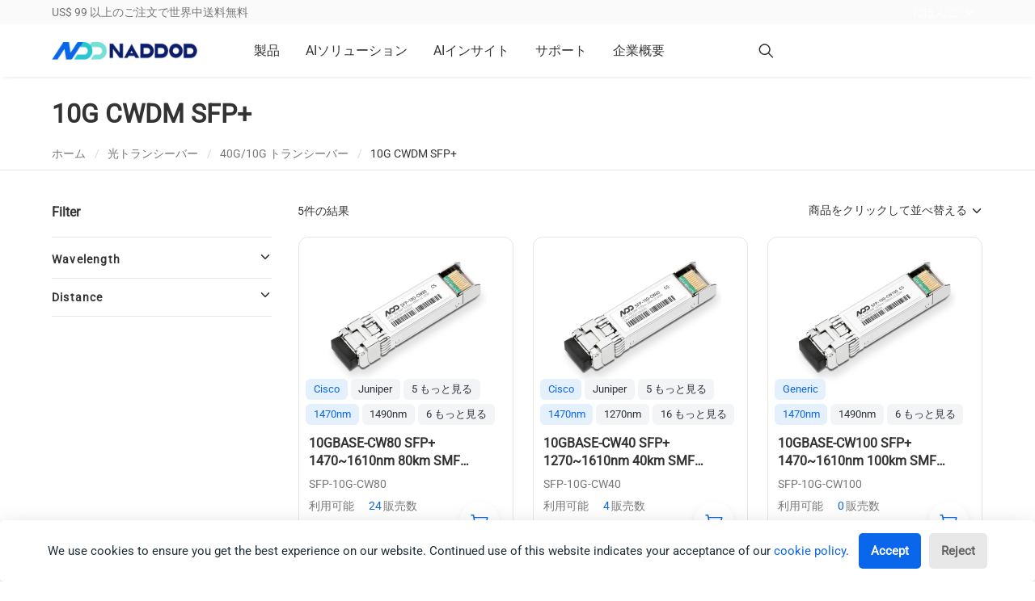

--- FILE ---
content_type: text/html
request_url: https://www.naddod.com/ja/collections/10g-cwdm-sfp-plus
body_size: 31632
content:
<!DOCTYPE html><html lang="ja" data-theme="light" data-astro-cid-sckkx6r4> <head><meta charset="utf-8"><meta http-equiv="X-UA-Compatible" content="IE=edge"><meta name="viewport" content="width=device-width, initial-scale=1.0, maximum-scale=2.0"><link rel="sitemap" href="/sitemap.xml"><title>10G CWDM SFP+</title><meta name="description" content="最大20km～80kmの距離、SMF上で1270nm～1610nmに対応するNADDOD 10G CWDM SFP+トランシーバソリューションは、DCI、キャンパス、サービスプロバイダ向けにケーブルコストの削減を実現します。"><meta name="keywords" content="10g光トランシーバ、10g cwdm sfp+"><link rel="icon" href="https://resource.naddod.com/images/wb-content/2023-07-19/ndd-007230.webp"><meta property="og:url" content="https://www.naddod.com/ja/collections/10g-cwdm-sfp-plus"><meta property="og:type" content="website"><meta property="og:title" content="10G CWDM SFP+"><meta property="og:description" content="最大20km～80kmの距離、SMF上で1270nm～1610nmに対応するNADDOD 10G CWDM SFP+トランシーバソリューションは、DCI、キャンパス、サービスプロバイダ向けにケーブルコストの削減を実現します。"><meta property="og:image" content="https://resource.naddod.com/images/products/2022-10-11/sfp-10g-cw80-80km-main-000732.webp"><meta name="twitter:card" content="summary_large_image"><meta name="twitter:site" content="@naddodnetwork"><meta name="twitter:title" content="10G CWDM SFP+"><meta name="twitter:description" content="最大20km～80kmの距離、SMF上で1270nm～1610nmに対応するNADDOD 10G CWDM SFP+トランシーバソリューションは、DCI、キャンパス、サービスプロバイダ向けにケーブルコストの削減を実現します。"><meta name="twitter:image" content="https://resource.naddod.com/images/products/2022-10-11/sfp-10g-cw80-80km-main-000732.webp"> <meta name="real-ip" content="3.145.146.7"><meta name="ip-country" content="US"><link rel="canonical" href="https://www.naddod.com/ja/collections/10g-cwdm-sfp-plus"><link rel="alternate" href="https://www.naddod.com/collections/10g-cwdm-sfp-plus" hreflang="en"><link rel="alternate" href="https://www.naddod.com/de/collections/10g-cwdm-sfp-plus" hreflang="de"><link rel="alternate" href="https://www.naddod.com/fr/collections/10g-cwdm-sfp-plus" hreflang="fr"><link rel="alternate" href="https://www.naddod.com/es/collections/10g-cwdm-sfp-plus" hreflang="es"><link rel="alternate" href="https://www.naddod.com/ru/collections/10g-cwdm-sfp-plus" hreflang="ru"><link rel="alternate" href="https://www.naddod.com/ja/collections/10g-cwdm-sfp-plus" hreflang="ja"><link rel="alternate" href="https://www.naddod.com/ko/collections/10g-cwdm-sfp-plus" hreflang="ko"><link rel="alternate" href="https://www.naddod.com/pt/collections/10g-cwdm-sfp-plus" hreflang="pt"><link rel="alternate" href="https://www.naddod.com/it/collections/10g-cwdm-sfp-plus" hreflang="it"><link rel="alternate" href="https://www.naddod.com/collections/10g-cwdm-sfp-plus" hreflang="x-default"><link rel="preconnect" href="https://cdnjs.cloudflare.com" crossorigin><link rel="preconnect" href="https://embed.tawk.to" crossorigin><!-- <HeadPlugins /> --><!-- google site verification --><meta name="google-site-verification" content="bdesbeUK9lGy-e-bjm12JFXxMCoxHXSSxT9eesHa6pA"><!-- init consent --><script type="module">(function(n,r,c,s,t){var i,e,o;n[t]=n[t]||[],i=function(){var a={ti:"187201610",enableAutoSpaTracking:!0};a.q=n[t],n[t]=new UET(a),n[t].push("pageLoad")},e=r.createElement(c),e.src=s,e.async=1,e.onload=e.onreadystatechange=function(){var a=this.readyState;a&&a!=="loaded"&&a!=="complete"||(i(),e.onload=e.onreadystatechange=null)},o=r.getElementsByTagName(c)[0],o.parentNode.insertBefore(e,o)})(window,document,"script","//bat.bing.com/bat.js","uetq");</script><!-- Google tag (gtag.js) --><script defer async src="https://www.googletagmanager.com/gtag/js?id=UA-236339164-2"></script><script defer>
  window.dataLayer = window.dataLayer || [];
  function gtag() {
    dataLayer.push(arguments);
  }
  gtag('js', new Date());
  // Configuring multiple IDs in a single gtag
  gtag('config', 'UA-236339164-2'); // Google Analytics
  gtag('config', 'AW-10961584717'); // Google Ads 1
  gtag('config', 'AW-16828651567'); // Google Ads 2
</script><!-- Google Tag Manager --><script defer>
  (function (w, d, s, l, i) {
    w[l] = w[l] || [];
    w[l].push({ 'gtm.start': new Date().getTime(), event: 'gtm.js' });
    var f = d.getElementsByTagName(s)[0],
      j = d.createElement(s),
      dl = l != 'dataLayer' ? '&l=' + l : '';
    j.async = true;
    j.src = 'https://www.googletagmanager.com/gtm.js?id=' + i + dl;
    f.parentNode.insertBefore(j, f);
  })(window, document, 'script', 'dataLayer', 'GTM-TDB6TLV');
</script><!-- End Google Tag Manager --><!--Start of Tawk.to Script--><script defer>
  var Tawk_API = Tawk_API || {},
    Tawk_LoadStart = new Date();
  (function () {
    var s1 = document.createElement('script'),
      s0 = document.getElementsByTagName('script')[0];
    s1.async = true;
    s1.src = 'https://embed.tawk.to/635b4f93b0d6371309cbf6a3/1ggeatmum';
    s1.charset = 'UTF-8';
    s1.setAttribute('crossorigin', '*');
    s0.parentNode.insertBefore(s1, s0);
  })();

  window.Tawk_API.onChatStarted = function () {
    window.dataLayer.push({
      event: 'livechat_open',
    });
  };
</script><!--End of Tawk.to Script--><!-- Meta Pixel Code --><script defer>
  !(function (f, b, e, v, n, t, s) {
    if (f.fbq) return;
    n = f.fbq = function () {
      n.callMethod ? n.callMethod.apply(n, arguments) : n.queue.push(arguments);
    };
    if (!f._fbq) f._fbq = n;
    n.push = n;
    n.loaded = !0;
    n.version = '2.0';
    n.queue = [];
    t = b.createElement(e);
    t.async = !0;
    t.src = v;
    s = b.getElementsByTagName(e)[0];
    s.parentNode.insertBefore(t, s);
  })(window, document, 'script', 'https://connect.facebook.net/en_US/fbevents.js');
  fbq('init', '995134475261610');
  fbq('track', 'PageView');
</script><noscript><img height="1" width="1" style="display:none" src="https://www.facebook.com/tr?id=995134475261610&ev=PageView&noscript=1"></noscript><!-- End Meta Pixel Code --><!-- Linkedin Code --><script type="text/javascript" defer>
  _linkedin_partner_id = '6201604';
  window._linkedin_data_partner_ids = window._linkedin_data_partner_ids || [];
  window._linkedin_data_partner_ids.push(_linkedin_partner_id);
</script><script type="text/javascript" defer>
  (function (l) {
    if (!l) {
      window.lintrk = function (a, b) {
        window.lintrk.q.push([a, b]);
      };
      window.lintrk.q = [];
    }
    var s = document.getElementsByTagName('script')[0];
    var b = document.createElement('script');
    b.type = 'text/javascript';
    b.async = true;
    b.src = 'https://snap.licdn.com/li.lms-analytics/insight.min.js';
    s.parentNode.insertBefore(b, s);
  })(window.lintrk);
</script><!-- Bing Ads Code --><script type="module">(function(n){n.dataLayer=n.dataLayer||[];function o(){dataLayer.push(arguments)}class i{constructor(){this.banner=void 0,this.config=void 0,this.tracking=void 0,this.PreBanner=void 0,this.Cookies=void 0,this.DOMbanner=void 0}render(){this.checkStatus()}createDOMElements(){this.Cookies=document.createElement("div"),this.Cookies.innerHTML=`<div id="glowCookies-banner" class="glowCookies__banner glowCookies__banner__${this.config.bannerStyle} glowCookies__ ${this.config.border} glowCookies__ ${this.config.position}" style="background-color: ${this.banner.background};"><p style="color: ${this.banner.color};">${this.banner.description.replace("link_href",this.banner.link)}</p><div class="btn__section"><button type="button" id="acceptCookies" class="btn__accept accept__btn__styles" style="color: ${this.banner.acceptBtn.color}; background-color: ${this.banner.acceptBtn.background};">${this.banner.acceptBtn.text}</button>
        <button type="button" id="rejectCookies" class="btn__reject reject__btn__styles" style="color: ${this.banner.rejectBtn.color}; background-color: ${this.banner.rejectBtn.background};">${this.banner.rejectBtn.text}</button></div></div>`,document.body.appendChild(this.Cookies),this.DOMbanner=document.getElementById("glowCookies-banner"),document.getElementById("acceptCookies").addEventListener("click",()=>this.acceptCookies()),document.getElementById("rejectCookies").addEventListener("click",()=>this.rejectCookies())}checkStatus(){localStorage.getItem("GlowCookies")||this.openSelector()}openManageCookies(){this.DOMbanner.classList.remove("glowCookies__show")}openSelector(){this.createDOMElements(),this.DOMbanner.classList.add("glowCookies__show")}acceptCookies(){localStorage.setItem("GlowCookies","1"),this.activateTracking(),this.openManageCookies()}rejectCookies(){this.openManageCookies()}activateTracking(){o("consent","update",{ad_storage:"granted",ad_user_data:"granted",ad_personalization:"granted",analytics_storage:"granted"})}start(a,e){e||(e={});const t=new r(a);this.config={border:e.border||"border",position:e.position||"left",hideAfterClick:e.hideAfterClick||!1,bannerStyle:e.style||2},this.tracking={AnalyticsCode:e.analytics||void 0,FacebookPixelCode:e.facebookPixel||void 0,HotjarTrackingCode:e.hotjar||void 0,customScript:e.customScript||void 0},this.banner={description:e.bannerDescription||t.bannerDescription,linkText:e.bannerLinkText||t.bannerLinkText,link:e.policyLink||"#link",background:e.bannerBackground||"#fff",color:e.bannerColor||"#1d2e38",heading:e.bannerHeading!=="none"?e.bannerHeading||t.bannerHeading:"",acceptBtn:{text:e.acceptBtnText||t.acceptBtnText,background:e.acceptBtnBackground||"#0a66ea",color:e.acceptBtnColor||"#fff"},rejectBtn:{text:e.rejectBtnText||t.rejectBtnText,background:e.rejectBtnBackground||"#E8E8E8",color:e.rejectBtnColor||"#636363"},manageCookies:{color:e.manageColor||"#1d2e38",background:e.manageBackground||"#fff",text:e.manageText||t.manageText}},localStorage.getItem("GlowCookies")==="1"?o("consent","default",{ad_storage:"granted",ad_user_data:"granted",ad_personalization:"granted",analytics_storage:"granted"}):o("consent","default",{ad_storage:"denied",ad_user_data:"denied",ad_personalization:"denied",analytics_storage:"denied"}),n.addEventListener("DOMContentLoaded",()=>{this.render()})}}class r{constructor(a){this.init();let e=this.arrLang[a]||this.arrLang.en;this.bannerHeading=e.bannerHeading,this.bannerDescription=e.bannerDescription,this.bannerLinkText=e.bannerLinkText,this.acceptBtnText=e.acceptBtnText,this.rejectBtnText=e.rejectBtnText,this.manageText=e.manageText}init(){this.arrLang={en:{bannerHeading:"",bannerDescription:"We use cookies to ensure you get the best experience on our website. Continued use of this website indicates your acceptance of our <a target='blank' class='link-href' href='link_href'>cookie policy</a>.",bannerLinkText:"",acceptBtnText:"Accept",rejectBtnText:"Reject",manageText:"Manage cookies"}}}}n.glowCookies=new i,n.glowCookies.start("en",{style:2,policyLink:"/privacy-and-cookies.html"})})(window);</script><script src="https://analytics.ahrefs.com/analytics.js" data-key="+HTG6I4WrWd+XMyNvobE1Q" async></script><noscript><img height="1" width="1" style="display:none;" alt="" src="https://px.ads.linkedin.com/collect/?pid=6201604&fmt=gif"></noscript><!-- End Linkedin Code --><!-- Yandex.Metrika counter --><script type="text/javascript">
  (function (m, e, t, r, i, k, a) {
    m[i] =
      m[i] ||
      function () {
        (m[i].a = m[i].a || []).push(arguments);
      };
    m[i].l = 1 * new Date();
    for (var j = 0; j < document.scripts.length; j++) {
      if (document.scripts[j].src === r) {
        return;
      }
    }
    ((k = e.createElement(t)),
      (a = e.getElementsByTagName(t)[0]),
      (k.async = 1),
      (k.src = r),
      a.parentNode.insertBefore(k, a));
  })(window, document, 'script', 'https://mc.yandex.ru/metrika/tag.js?id=106154206', 'ym');

  ym(106154206, 'init', {
    ssr: true,
    webvisor: true,
    clickmap: true,
    ecommerce: 'dataLayer',
    accurateTrackBounce: true,
    trackLinks: true,
  });
</script><noscript><div><img src="https://mc.yandex.ru/watch/106154206" style="position:absolute; left:-9999px;" alt=""></div></noscript><!-- /Yandex.Metrika counter --><script type="module">async function i(){try{let t=function(){const e=document.querySelector(".widget-visible iframe");if(e){e.style.setProperty("bottom","90px","important");return}setTimeout(t,300)};var n=t;t()}catch{const e=document.querySelector(".widget-visible");if(e){let o=function(){const r=e.querySelector("iframe");if(r){r.style.setProperty("bottom","90px","important");return}setTimeout(o,300)};var n=o;o()}}}window.location.origin==="https://www.naddod.com"&&(document.readyState==="loading"?document.addEventListener("DOMContentLoaded",i):i());</script><script type="module" src="/_astro/Layout.astro_astro_type_script_index_1_lang.CKEvwnBN.js"></script><style>.content[data-astro-cid-wzyvxdxk]{height:41px!important;line-height:41px!important;margin-bottom:0!important;font-size:14px!important}@media(max-width:960px){.content[data-astro-cid-wzyvxdxk]{display:none}}.content[data-astro-cid-wzyvxdxk] ul[data-astro-cid-wzyvxdxk]{margin:0!important;text-align:center}.content[data-astro-cid-wzyvxdxk] ul[data-astro-cid-wzyvxdxk] li[data-astro-cid-wzyvxdxk]{margin-top:0!important}.content[data-astro-cid-wzyvxdxk] ul[data-astro-cid-wzyvxdxk] li[data-astro-cid-wzyvxdxk]:not(:last-child) a[data-astro-cid-wzyvxdxk]{color:#777!important}.content[data-astro-cid-wzyvxdxk] ul[data-astro-cid-wzyvxdxk] li[data-astro-cid-wzyvxdxk] a[data-astro-cid-wzyvxdxk]{color:#363636!important}.content[data-astro-cid-wzyvxdxk] ul[data-astro-cid-wzyvxdxk] li[data-astro-cid-wzyvxdxk] a[data-astro-cid-wzyvxdxk]:hover{color:#333!important}.content[data-astro-cid-wzyvxdxk] ul[data-astro-cid-wzyvxdxk] li[data-astro-cid-wzyvxdxk]:nth-of-type(1){line-height:41px}.content[data-astro-cid-wzyvxdxk] ul[data-astro-cid-wzyvxdxk] .is-active[data-astro-cid-wzyvxdxk]{color:#333!important}
</style>
<link rel="stylesheet" href="/_astro/login.DRESHrQ6.css">
<link rel="stylesheet" href="/_astro/_slug_.Bk1lDWui.css">
<link rel="stylesheet" href="/_astro/_slug_.gmUi1KEN.css">
<style>.bg[data-astro-cid-kfmu6q4a]{width:100%;text-align:center;background-color:#fff;margin-bottom:32px}.content[data-astro-cid-kfmu6q4a]{padding:10rem 0}
</style>
<link rel="stylesheet" href="/_astro/login.LIFDIPE8.css">
<style>.list_page[data-astro-cid-72i4amyl]{display:flex;justify-content:center}.list_page[data-astro-cid-72i4amyl] .list_page_container[data-astro-cid-72i4amyl]{width:100%}
.pre_page[data-v-8cc51b12]{cursor:pointer}.ndd-pagination[data-v-8cc51b12]{display:flex;align-items:center;justify-content:center}.ndd-pagination button[data-v-8cc51b12]{margin-right:20px}.ndd-pagination button[data-v-8cc51b12]:last-child{margin-right:0}.ndd-pagination .chevron-back-outline[data-v-8cc51b12]{background:initial;border:initial;font-size:16px}.ndd-pagination .chevron-back-outline .md[data-v-8cc51b12]{vertical-align:middle}.ndd-pagination .Pagination[data-v-8cc51b12]{display:flex;align-items:center;color:#000000a6}.ndd-pagination .Pagination input[data-v-8cc51b12]{border:1px solid rgba(0,0,0,.65);width:36px;height:22px;border-radius:5px;color:#000000a6;padding:8px;text-align:center}.ndd-pagination .Pagination .slash[data-v-8cc51b12]{width:38px;text-align:center}.ndd-pagination .page_btn[data-v-8cc51b12]{transition:all .4s}.ndd-pagination .page_btn .iconfont[data-v-8cc51b12]{font-size:12px;color:#000000a6}.ndd-pagination .page_btn.page_btn_disable[data-v-8cc51b12]{opacity:.4}.ndd-pagination .page_btn.page_btn_disable[data-v-8cc51b12]:hover{background:#fff}.ndd-pagination .page_btn[data-v-8cc51b12]:hover{background:#f2f2f2;border-radius:4px;transition:all .4s}.ndd-pagination .page_btn.hover_active[data-v-8cc51b12]{background:#f2f2f2}.ndd-pagination .page_num[data-v-8cc51b12]{color:#89898c;outline:none;display:inline-block;font-size:14px;cursor:pointer;width:22px;height:22px;border:initial;border-radius:5px;background:initial;justify-content:center;text-align:center;padding:0}.ndd-pagination .page_num[disabled][data-v-8cc51b12]{color:#89898c;text-decoration:none}.ndd-pagination .page_num.active[data-v-8cc51b12]{color:#fff;text-decoration:none;width:22px;height:22px;background:#0a66ea;font-size:14px;font-weight:400;border-radius:5px}@media(max-width:768px){.ndd-pagination[data-v-8cc51b12]{display:flex;text-align:center}.ndd-pagination button[data-v-8cc51b12]{margin-right:8px}.ndd-pagination .Pagination[data-v-8cc51b12]{display:flex;align-items:center;color:#000000a6;justify-content:center}}.select-page-size[data-v-8cc51b12]{position:relative;margin-left:20px}.select-page-size .select-containers[data-v-8cc51b12]{width:100px;text-align:center}.select-page-size .select-containers .select-size[data-v-8cc51b12]{border:1px solid #e5e5e5;border-radius:4px;font-size:16px}.select-page-size .select-containers .line[data-v-8cc51b12]{margin-top:3px}.select-page-size .select-containers .ul-select[data-v-8cc51b12]{background:#fff;position:absolute;display:var(--v8cfa095c);z-index:1;font-size:14px;border:1px solid #e5e5e5;transition:all .4s;color:#19191a}.select-page-size .select-containers .ul-select li[data-v-8cc51b12]{width:100px;height:35px;line-height:35px;cursor:pointer}.select-page-size .select-containers .ul-select .list[data-v-8cc51b12]:hover{background:#0a66ea;color:#fff;cursor:pointer}.select-page-size .select-containers .ul-select .active[data-v-8cc51b12]{color:#89898c;text-decoration:none;background:initial}.select-page-size:hover .select-size[data-v-8cc51b12]{border-color:#19191a}.select-page-size:hover .ul-select[data-v-8cc51b12]{transition:all .4s;display:block}
</style>
<link rel="stylesheet" href="/_astro/contact-us.C4PndTum.css">
<link rel="stylesheet" href="/_astro/address.DDbL9JUA.css">
<style>@charset "UTF-8";@supports (-webkit-touch-callout: none){input[data-v-de35cc75],textarea[data-v-de35cc75]{font-size:inherit}}.mobile-dialog[data-v-de35cc75]{display:flex;align-items:flex-end;justify-content:center;position:fixed;inset:0;z-index:1001;visibility:hidden}.mobile-dialog.is-active[data-v-de35cc75]{visibility:visible}.mobile-dialog.is-active .mobile-dialog-background[data-v-de35cc75]{opacity:1}.mobile-dialog.is-active .dialog-container[data-v-de35cc75]{transform:translateY(0)}.mobile-dialog-background[data-v-de35cc75]{position:fixed;inset:0;background-color:#0000004d;opacity:0;transition:opacity .3s ease}.dialog-container[data-v-de35cc75]{position:relative;width:100%;max-height:80vh;background:#fff;border-radius:16px 16px 0 0;display:flex;flex-direction:column;transform:translateY(100%);transition:transform .3s cubic-bezier(.25,.46,.45,.94);overflow-y:auto}.label[data-v-de35cc75]{font-weight:400!important}.dialog-container[data-v-de35cc75]{border-radius:16px 16px 0 0;padding:0;display:flex;flex-direction:column}.dialog-container .dialog-title-area[data-v-de35cc75]{display:flex;justify-content:space-between;align-items:center;height:auto;padding:16px;position:relative}.dialog-container .dialog-title-area[data-v-de35cc75]:after{content:"";position:absolute;background-color:#e6e6e6;transform-origin:0 0;bottom:0;left:0;right:0;height:1px;transform:scaleY(.5)}@media(-webkit-min-device-pixel-ratio:2),(min-resolution:2dppx){.dialog-container .dialog-title-area[data-v-de35cc75]:after{transform:scaleY(.5)}}@media(-webkit-min-device-pixel-ratio:3),(min-resolution:3dppx){.dialog-container .dialog-title-area[data-v-de35cc75]:after{transform:scaleY(.333)}}.dialog-container .dialog-title-area[data-v-de35cc75]{line-height:27px;font-size:18px;position:sticky;top:0;z-index:100;background:#fff}.dialog-container .dialog-title-area .title-wrapper[data-v-de35cc75]{flex:1;display:flex;align-items:center;line-height:27px;font-weight:600;color:#333}.dialog-container .dialog-title-area .title-wrapper .left-icon[data-v-de35cc75]{flex-shrink:0;display:flex;align-items:center;justify-content:center}.dialog-container .dialog-title-area .title-wrapper .left-icon[data-v-de35cc75] .icon-img{width:100%;height:100%}.dialog-container .dialog-title-area .title-wrapper .title-text[data-v-de35cc75]{font-size:18px;font-weight:600;display:flex;align-items:center;color:#333;height:27px;margin:0;flex:1}.dialog-container .dialog-title-area .close[data-v-de35cc75]{display:flex;align-items:center;justify-content:center;color:#333;width:24px;height:24px;cursor:pointer;flex-shrink:0}.dialog-container .dialog-title-area .close ion-icon[data-v-de35cc75]{width:100%;height:100%}.dialog-container .dialog-content-area[data-v-de35cc75]{position:relative;padding-bottom:calc(env(safe-area-inset-bottom,0px) + 16px);padding-bottom:calc(constant(safe-area-inset-bottom,0px) + 16px);z-index:1;flex:1}.dialog-container .dialog-footer-area[data-v-de35cc75]{padding:12px 16px 16px;border-top:1px solid #eeeeee;background:#fff}@media(min-width:769px){.mobile-dialog[data-v-de35cc75]{align-items:center;justify-content:center}.mobile-dialog.is-active .dialog-container[data-v-de35cc75]{transform:none}.dialog-container[data-v-de35cc75]{width:auto;min-width:680px;max-height:none;height:auto;border-radius:24px;transform:none}.dialog-container.is-active[data-v-de35cc75]{transform:none}.box[data-v-de35cc75]{border-radius:24px}.box .dialog-title-area[data-v-de35cc75]{height:72px;padding:0 1.5rem;font-size:20px}.box .dialog-title-area p[data-v-de35cc75]{height:30px}.box .dialog-title-area .close[data-v-de35cc75]{width:24px;height:24px}.box .dialog-content-area[data-v-de35cc75]{padding:1.5rem}.box .dialog-footer-area[data-v-de35cc75]{padding:1.5rem;border-top:1px solid #eeeeee}}
.search-title[data-v-f6dfb4fe]{margin-top:24px;font-size:14px;color:#777}.hander-search-content-item[data-v-f6dfb4fe]{display:flex;align-items:center;justify-content:flex-start;padding-top:32px}.hander-search-content-item .search-btn[data-v-f6dfb4fe]{background:#0a66ea;border:none;outline:none;cursor:pointer;width:90px;height:42px;font-weight:400;font-size:16px;color:#fff;line-height:19px;border-radius:0 4px 4px 0}.hander-search-content-item .input[data-v-f6dfb4fe]{border:none;outline:none;width:100%;height:100%;font-size:16px;background:#f5f5f5;height:42px;border-radius:4px 0 0 4px;padding:0 14px}.hander-search-content-item .input[data-v-f6dfb4fe]:focus{outline:none;border:none}.hander-search-content-item .input[data-v-f6dfb4fe]::placeholder{color:#999;font-weight:600}.hander-search-content-item .input[data-v-f6dfb4fe]:focus{outline:none!important;border:none!important;box-shadow:none!important}.recent-search-list[data-v-f6dfb4fe]{display:contents;align-items:center;justify-content:flex-start;margin-top:16px;white-space:pre;margin-left:10px}.recent-search-list .recent-search-list-item[data-v-f6dfb4fe]{margin-right:16px;border-radius:4px;border:1px solid #E6E6E6;display:inline-block;margin-top:12px;user-select:none;-webkit-user-select:none;-moz-user-select:none;-ms-user-select:none}.recent-search-list .recent-search-list-item .recent-search-list-item-title[data-v-f6dfb4fe]{padding:5px 12px 5px 16px}.recent-search-list .recent-search-list-item .recent-search-list-item-title a[data-v-f6dfb4fe]{color:#333;font-size:14px}.recent-search-list .recent-search-list-item .recent-search-list-item-title .recent-search-list-item-close[data-v-f6dfb4fe]{width:16px;height:16px;position:relative;cursor:pointer;margin-left:8px;display:inline-block;vertical-align:sub}.recent-search-list .recent-search-list-item .recent-search-list-item-title .recent-search-list-item-close[data-v-f6dfb4fe]:before,.recent-search-list .recent-search-list-item .recent-search-list-item-title .recent-search-list-item-close[data-v-f6dfb4fe]:after{content:"";position:absolute;top:50%;left:50%;width:12px;height:2px;background-color:#999;transform-origin:center}.recent-search-list .recent-search-list-item .recent-search-list-item-title .recent-search-list-item-close[data-v-f6dfb4fe]:before{transform:translate(-50%,-50%) rotate(45deg)}.recent-search-list .recent-search-list-item .recent-search-list-item-title .recent-search-list-item-close[data-v-f6dfb4fe]:after{transform:translate(-50%,-50%) rotate(-45deg)}.recent-search-list .recent-search-list-item .recent-search-list-item-title .recent-search-list-item-close[data-v-f6dfb4fe]:hover:before,.recent-search-list .recent-search-list-item .recent-search-list-item-title .recent-search-list-item-close[data-v-f6dfb4fe]:hover:after{background-color:#333}.header-search-close-btn-icon[data-v-f6dfb4fe]{width:100%;height:100%}.header-search-close-btn[data-v-f6dfb4fe]{position:absolute;right:0;top:45px;cursor:pointer;z-index:10;width:20px;height:20px}.header-search-close-btn[data-v-f6dfb4fe]:before,.header-search-close-btn[data-v-f6dfb4fe]:after{content:"";position:absolute;top:50%;left:50%;width:16px;height:2px;background-color:#999;transform-origin:center;font-weight:600}.header-search-close-btn[data-v-f6dfb4fe]:before{transform:translate(-50%,-50%) rotate(45deg)}.header-search-close-btn[data-v-f6dfb4fe]:after{transform:translate(-50%,-50%) rotate(-45deg)}.header-search-close-btn[data-v-f6dfb4fe]:hover:before,.header-search-close-btn[data-v-f6dfb4fe]:hover:after{background-color:#333}
@charset "UTF-8";.contactUs-form[data-v-fe545878]{display:flex;align-items:center}.contactUs-form .search-form[data-v-fe545878]{margin-right:16px}.contactUs-form .search-form .field[data-v-fe545878]{margin-bottom:initial}.contactUs-form .contact_btn_us[data-v-fe545878]{height:40px;border-radius:20px;border:1px solid #fff;color:#fff;font-weight:400;font-size:16px;line-height:24px;text-align:center;padding:7px 20px}.search-form[data-v-fe545878]{position:relative;z-index:9;width:233px}.search-form ion-icon[data-v-fe545878]{color:#333}.search-form .related-word-wrap[data-v-fe545878]{width:100%;position:absolute;background-color:#fff;transition:all .3s;overflow:hidden}.search-form .related-word-wrap .related-word[data-v-fe545878]{width:100%;padding:16px 8px;color:#333}.search-form .related-word-wrap .flex[data-v-fe545878]{display:flex;justify-content:space-between;padding-left:8px}.search-form .related-word-wrap .flex .related-title[data-v-fe545878]{font-size:16px;line-height:24px;font-weight:600}.search-form .related-word-wrap .flex .refresh[data-v-fe545878]{color:#0a66ea;display:flex;align-items:center}.search-form .related-word-wrap .flex .refresh .refresh-icon[data-v-fe545878]{scale:.8;line-height:0px}.search-form .related-word-wrap .flex .refresh .name[data-v-fe545878]{font-size:14px;margin:0 8px 0 4px}.search-form .related-word-wrap .results[data-v-fe545878]{margin-top:4px}.search-form .related-word-wrap .results li[data-v-fe545878]{position:relative;height:50px;overflow:hidden;text-overflow:ellipsis;white-space:nowrap;border-radius:3px;padding:0 24px 0 8px;height:32px;line-height:32px;font-size:14px}.search-form .related-word-wrap .results li .wrong[data-v-fe545878]{display:none;position:absolute;top:0;right:0;width:24px;cursor:pointer;scale:.6}.search-form .related-word-wrap .results li[data-v-fe545878]:hover{background-color:#f6f6f6;color:#0a66ea}.search-form .related-word-wrap .results li:hover .wrong[data-v-fe545878]{display:block}.search-form .related-word-wrap .discovery-header[data-v-fe545878]{margin-top:12px}.search-form .related-word-wrap .discovery[data-v-fe545878]{display:flex;flex-wrap:wrap;padding-left:8px}.search-form .related-word-wrap .discovery li[data-v-fe545878]{display:flex;padding:8px;background-color:#f1f4ff;margin:12px 12px 0 0}.search-form .related-word-wrap .discovery li .content[data-v-fe545878]{height:16px;font-size:14px;color:#333;line-height:16px}.search-form .control[data-v-fe545878]{position:relative}.search-form .control .input[data-v-fe545878]{padding-right:2rem}.search-form .control input[data-v-fe545878]::-webkit-input-placeholder{font-size:14px}.search-form .control .icon[data-v-fe545878]{position:absolute;top:.5rem;right:.5rem;cursor:pointer}.search-form .control .remover[data-v-fe545878]{width:12px;height:12px;position:absolute;top:.9rem;right:2.25rem;cursor:pointer}
.header-account .account-icon[data-v-9ac06ee6]{display:flex;flex-wrap:wrap;align-items:center;justify-content:center;cursor:pointer;text-align:center;color:#333;margin-top:0;margin-right:24px;margin-left:12px}.header-account .account-icon .icon ion-icon[data-v-9ac06ee6]{width:20px;height:20px}.header-account .account-icon .icon img[data-v-9ac06ee6]{width:20px;height:20px}.header-account .account-icon .icon .user-circle-icon-black[data-v-9ac06ee6]{display:none}.header-account .account-icon .text[data-v-9ac06ee6]{width:100%}.header-account .text[data-v-9ac06ee6]{font-size:14px}.header-account .dropdown-menu[data-v-9ac06ee6]{left:-375%;width:300px}.header-account .dropdown-menu .dropdown-content[data-v-9ac06ee6]{padding:1rem}.header-account .dropdown-menu .dropdown-content .dropdown-item[data-v-9ac06ee6]{display:flex;align-items:center;padding:.5rem 0}.header-account .dropdown-menu .dropdown-content .dropdown-item .icon[data-v-9ac06ee6]{margin-right:.25rem}.header-account .dropdown-menu .dropdown-content .dropdown-item .icon ion-icon[data-v-9ac06ee6]:nth-child(2){display:none}.header-account .dropdown-menu .dropdown-content .dropdown-item[data-v-9ac06ee6]:hover{background-color:#fff;color:#0a66e9}.header-account .dropdown-menu .dropdown-content .dropdown-item:hover ion-icon[data-v-9ac06ee6]:nth-child(1){display:none}.header-account .dropdown-menu .dropdown-content .dropdown-item:hover ion-icon[data-v-9ac06ee6]:nth-child(2){display:block}
.select-language .button.is-ghost[data-v-25ae030c]{color:#fff;font-size:14px}.select-language .button.is-ghost .chevron-down[data-v-25ae030c]{color:#fff}.select-language .button.is-ghost[data-v-25ae030c]:hover{text-decoration:none}.select-language div.dropdown-item[data-v-25ae030c]{padding-right:3rem;text-align:inherit;white-space:nowrap;width:100%;cursor:pointer}.select-language div.dropdown-item[data-v-25ae030c]:hover{background-color:#f5f5f5;color:#0a0a0a}.select-language ion-icon[data-v-25ae030c]{transition:all .2s}.select-language:hover ion-icon[data-v-25ae030c]{transform:translateY(-5%) rotate(-180deg)}.dropdown-menu[data-v-25ae030c]{top:33px}
@charset "UTF-8";@supports (-webkit-touch-callout: none){input[data-v-de35cc75],textarea[data-v-de35cc75]{font-size:inherit}}.mobile-dialog[data-v-de35cc75]{display:flex;align-items:flex-end;justify-content:center;position:fixed;inset:0;z-index:1001;visibility:hidden}.mobile-dialog.is-active[data-v-de35cc75]{visibility:visible}.mobile-dialog.is-active .mobile-dialog-background[data-v-de35cc75]{opacity:1}.mobile-dialog.is-active .dialog-container[data-v-de35cc75]{transform:translateY(0)}.mobile-dialog-background[data-v-de35cc75]{position:fixed;inset:0;background-color:#0000004d;opacity:0;transition:opacity .3s ease}.dialog-container[data-v-de35cc75]{position:relative;width:100%;max-height:80vh;background:#fff;border-radius:16px 16px 0 0;display:flex;flex-direction:column;transform:translateY(100%);transition:transform .3s cubic-bezier(.25,.46,.45,.94);overflow-y:auto}.label[data-v-de35cc75]{font-weight:400!important}.dialog-container[data-v-de35cc75]{border-radius:16px 16px 0 0;padding:0;display:flex;flex-direction:column}.dialog-container .dialog-title-area[data-v-de35cc75]{display:flex;justify-content:space-between;align-items:center;height:auto;padding:16px;position:relative}.dialog-container .dialog-title-area[data-v-de35cc75]:after{content:"";position:absolute;background-color:#e6e6e6;transform-origin:0 0;bottom:0;left:0;right:0;height:1px;transform:scaleY(.5)}@media(-webkit-min-device-pixel-ratio:2),(min-resolution:2dppx){.dialog-container .dialog-title-area[data-v-de35cc75]:after{transform:scaleY(.5)}}@media(-webkit-min-device-pixel-ratio:3),(min-resolution:3dppx){.dialog-container .dialog-title-area[data-v-de35cc75]:after{transform:scaleY(.333)}}.dialog-container .dialog-title-area[data-v-de35cc75]{line-height:27px;font-size:18px;position:sticky;top:0;z-index:100;background:#fff}.dialog-container .dialog-title-area .title-wrapper[data-v-de35cc75]{flex:1;display:flex;align-items:center;line-height:27px;font-weight:600;color:#333}.dialog-container .dialog-title-area .title-wrapper .left-icon[data-v-de35cc75]{flex-shrink:0;display:flex;align-items:center;justify-content:center}.dialog-container .dialog-title-area .title-wrapper .left-icon[data-v-de35cc75] .icon-img{width:100%;height:100%}.dialog-container .dialog-title-area .title-wrapper .title-text[data-v-de35cc75]{font-size:18px;font-weight:600;display:flex;align-items:center;color:#333;height:27px;margin:0;flex:1}.dialog-container .dialog-title-area .close[data-v-de35cc75]{display:flex;align-items:center;justify-content:center;color:#333;width:24px;height:24px;cursor:pointer;flex-shrink:0}.dialog-container .dialog-title-area .close ion-icon[data-v-de35cc75]{width:100%;height:100%}.dialog-container .dialog-content-area[data-v-de35cc75]{position:relative;padding-bottom:calc(env(safe-area-inset-bottom,0px) + 16px);padding-bottom:calc(constant(safe-area-inset-bottom,0px) + 16px);z-index:1;flex:1}.dialog-container .dialog-footer-area[data-v-de35cc75]{padding:12px 16px 16px;border-top:1px solid #eeeeee;background:#fff}@media(min-width:769px){.mobile-dialog[data-v-de35cc75]{align-items:center;justify-content:center}.mobile-dialog.is-active .dialog-container[data-v-de35cc75]{transform:none}.dialog-container[data-v-de35cc75]{width:auto;min-width:680px;max-height:none;height:auto;border-radius:24px;transform:none}.dialog-container.is-active[data-v-de35cc75]{transform:none}.box[data-v-de35cc75]{border-radius:24px}.box .dialog-title-area[data-v-de35cc75]{height:72px;padding:0 1.5rem;font-size:20px}.box .dialog-title-area p[data-v-de35cc75]{height:30px}.box .dialog-title-area .close[data-v-de35cc75]{width:24px;height:24px}.box .dialog-content-area[data-v-de35cc75]{padding:1.5rem}.box .dialog-footer-area[data-v-de35cc75]{padding:1.5rem;border-top:1px solid #eeeeee}}
</style>
<link rel="stylesheet" href="/_astro/contact-us.C04HOsyD.css">
<link rel="stylesheet" href="/_astro/contact-us.f-eKeAep.css">
<link rel="stylesheet" href="/_astro/address.f0EYI9z5.css"></head> <body data-astro-cid-sckkx6r4>   <noscript> <iframe src="https://www.googletagmanager.com/ns.html?id=GTM-TDB6TLV" height="0" width="0" style="display:none;visibility:hidden" data-astro-cid-sckkx6r4></iframe> </noscript> <!-- End Google Tag Manager (noscript) --> <div class="header-top" data-astro-cid-u74macau> <div class="container" data-astro-cid-u74macau> <div class="delivery" data-astro-cid-u74macau> <a href="/ja/us/support/shipping-and-delivery" data-astro-cid-u74macau> US$ 99 以上のご注文で世界中送料無料 </a> </div> <div class="actions" data-astro-cid-u74macau> <!-- <SelectCurrency
        lang={{ currency: t("head.head.currency") }}
        list={currencyList.get()}
        client:only="vue"
      /> --> <style>astro-island,astro-slot,astro-static-slot{display:contents}</style><script>(()=>{var e=async t=>{await(await t())()};(self.Astro||(self.Astro={})).only=e;window.dispatchEvent(new Event("astro:only"));})();</script><script>(()=>{var A=Object.defineProperty;var g=(i,o,a)=>o in i?A(i,o,{enumerable:!0,configurable:!0,writable:!0,value:a}):i[o]=a;var d=(i,o,a)=>g(i,typeof o!="symbol"?o+"":o,a);{let i={0:t=>m(t),1:t=>a(t),2:t=>new RegExp(t),3:t=>new Date(t),4:t=>new Map(a(t)),5:t=>new Set(a(t)),6:t=>BigInt(t),7:t=>new URL(t),8:t=>new Uint8Array(t),9:t=>new Uint16Array(t),10:t=>new Uint32Array(t),11:t=>1/0*t},o=t=>{let[l,e]=t;return l in i?i[l](e):void 0},a=t=>t.map(o),m=t=>typeof t!="object"||t===null?t:Object.fromEntries(Object.entries(t).map(([l,e])=>[l,o(e)]));class y extends HTMLElement{constructor(){super(...arguments);d(this,"Component");d(this,"hydrator");d(this,"hydrate",async()=>{var b;if(!this.hydrator||!this.isConnected)return;let e=(b=this.parentElement)==null?void 0:b.closest("astro-island[ssr]");if(e){e.addEventListener("astro:hydrate",this.hydrate,{once:!0});return}let c=this.querySelectorAll("astro-slot"),n={},h=this.querySelectorAll("template[data-astro-template]");for(let r of h){let s=r.closest(this.tagName);s!=null&&s.isSameNode(this)&&(n[r.getAttribute("data-astro-template")||"default"]=r.innerHTML,r.remove())}for(let r of c){let s=r.closest(this.tagName);s!=null&&s.isSameNode(this)&&(n[r.getAttribute("name")||"default"]=r.innerHTML)}let p;try{p=this.hasAttribute("props")?m(JSON.parse(this.getAttribute("props"))):{}}catch(r){let s=this.getAttribute("component-url")||"<unknown>",v=this.getAttribute("component-export");throw v&&(s+=` (export ${v})`),console.error(`[hydrate] Error parsing props for component ${s}`,this.getAttribute("props"),r),r}let u;await this.hydrator(this)(this.Component,p,n,{client:this.getAttribute("client")}),this.removeAttribute("ssr"),this.dispatchEvent(new CustomEvent("astro:hydrate"))});d(this,"unmount",()=>{this.isConnected||this.dispatchEvent(new CustomEvent("astro:unmount"))})}disconnectedCallback(){document.removeEventListener("astro:after-swap",this.unmount),document.addEventListener("astro:after-swap",this.unmount,{once:!0})}connectedCallback(){if(!this.hasAttribute("await-children")||document.readyState==="interactive"||document.readyState==="complete")this.childrenConnectedCallback();else{let e=()=>{document.removeEventListener("DOMContentLoaded",e),c.disconnect(),this.childrenConnectedCallback()},c=new MutationObserver(()=>{var n;((n=this.lastChild)==null?void 0:n.nodeType)===Node.COMMENT_NODE&&this.lastChild.nodeValue==="astro:end"&&(this.lastChild.remove(),e())});c.observe(this,{childList:!0}),document.addEventListener("DOMContentLoaded",e)}}async childrenConnectedCallback(){let e=this.getAttribute("before-hydration-url");e&&await import(e),this.start()}async start(){let e=JSON.parse(this.getAttribute("opts")),c=this.getAttribute("client");if(Astro[c]===void 0){window.addEventListener(`astro:${c}`,()=>this.start(),{once:!0});return}try{await Astro[c](async()=>{let n=this.getAttribute("renderer-url"),[h,{default:p}]=await Promise.all([import(this.getAttribute("component-url")),n?import(n):()=>()=>{}]),u=this.getAttribute("component-export")||"default";if(!u.includes("."))this.Component=h[u];else{this.Component=h;for(let f of u.split("."))this.Component=this.Component[f]}return this.hydrator=p,this.hydrate},e,this)}catch(n){console.error(`[astro-island] Error hydrating ${this.getAttribute("component-url")}`,n)}}attributeChangedCallback(){this.hydrate()}}d(y,"observedAttributes",["props"]),customElements.get("astro-island")||customElements.define("astro-island",y)}})();</script><astro-island uid="2oiVY" component-url="/_astro/SelectLanguage.CId9bLkf.js" component-export="default" renderer-url="/_astro/client.BBsk7M4q.js" props="{&quot;list&quot;:[1,[[0,{&quot;code&quot;:[0,&quot;en&quot;],&quot;language&quot;:[0,&quot;English&quot;]}],[0,{&quot;code&quot;:[0,&quot;de&quot;],&quot;language&quot;:[0,&quot;Deutsch&quot;]}],[0,{&quot;code&quot;:[0,&quot;fr&quot;],&quot;language&quot;:[0,&quot;Français&quot;]}],[0,{&quot;code&quot;:[0,&quot;es&quot;],&quot;language&quot;:[0,&quot;Español&quot;]}],[0,{&quot;code&quot;:[0,&quot;ru&quot;],&quot;language&quot;:[0,&quot;Русский&quot;]}],[0,{&quot;code&quot;:[0,&quot;ja&quot;],&quot;language&quot;:[0,&quot;にほんご&quot;]}],[0,{&quot;code&quot;:[0,&quot;ko&quot;],&quot;language&quot;:[0,&quot;한국어&quot;]}],[0,{&quot;code&quot;:[0,&quot;pt&quot;],&quot;language&quot;:[0,&quot;Português&quot;]}],[0,{&quot;code&quot;:[0,&quot;it&quot;],&quot;language&quot;:[0,&quot;Italiano&quot;]}]]],&quot;lang&quot;:[0,&quot;ja&quot;],&quot;data-astro-cid-u74macau&quot;:[0,true]}" ssr client="only" opts="{&quot;name&quot;:&quot;SelectLanguage&quot;,&quot;value&quot;:&quot;vue&quot;}"></astro-island> <!--
      <HeaderCart
        i18nL={i18nL}
        lang={{
          route: Astro.url.pathname,
          cart: t('head.head.cart'),
          item_in_cart: t('head.head.item_in_cart'),
          qty: t('head.head.qty'),
          subtotal: t('head.head.subtotal'),
          checkout: t('head.head.checkout'),
          view_cart: t('head.head.view_cart'),
          cart_empty: t('head.head.cart_empty'),
          dialog_title: t('detail_page.cart.dialog_title'),
          cancel: t('detail_page.cart.cancel'),
          delete: t('detail_page.cart.delete'),
        }}
        isMobile={isMobile}
        client:only="vue"
      />

      <HeaderAccount
        i18nL={i18nL}
        from={from}
        lang={{
          sign_in: t('head.head.sign_in'),
          my_account: t('head.head.my_account'),
          welcome_back: t('head.head.welcome_back'),
          orders: t('head.head.orders'),
          quotes: t('head.head.quotes'),
          manage_profile: t('head.head.manage_profile'),
          create_account: t('head.head.create_account'),
          sign_out: t('head.head.sign_out'),
        }}
        client:only="vue"
      /> --> </div> </div> </div>  <div class="header-p" data-astro-cid-q7bacrvc> <div class="container" data-astro-cid-q7bacrvc> <div class="header" data-astro-cid-q7bacrvc> <div class="header-fx" data-astro-cid-q7bacrvc> <div class="logo" data-astro-cid-q7bacrvc> <a href="/ja" aria-label="logo" data-astro-cid-q7bacrvc> <img src="https://resource.naddod.com/images/wb-content/2023-01-30/logo-footer-005749.webp" alt="logo" data-astro-cid-q7bacrvc="true" loading="lazy" decoding="async" fetchpriority="auto" width="216" height="24" class="logo-img-black"> <img src="/svg/logo-w.svg" alt="logo" data-astro-cid-q7bacrvc="true" loading="lazy" decoding="async" fetchpriority="auto" width="216" height="24" class="logo-img-fff"> </a> </div> <div class="header-nav" data-astro-cid-q7bacrvc> <nav class="left-nav" data-astro-cid-q7bacrvc> <div class="nav-item" id="Products" data-astro-cid-q7bacrvc>製品</div> <div class="nav-item" id="Solution" data-astro-cid-q7bacrvc> <!-- <a href={l('/solution/ai-networking/infiniband')}> --> <a class="pointer-none" data-astro-cid-q7bacrvc> AIソリューション <!-- AI Solution --> </a> </div> <div class="nav-item" id="AiInsights" data-astro-cid-q7bacrvc> <a href="/ja/ai-insights" data-astro-cid-q7bacrvc>AIインサイト</a> </div> <div class="nav-item" id="Support" data-astro-cid-q7bacrvc> サポート </div><div class="nav-item" id="AboutUs" data-astro-cid-q7bacrvc> 企業概要 </div> <!-- <div class="nav-item" id="Resource">
            <a href={l('/blog')}>{t('head.head.resource')}</a>
          </div> --> <!--  --> <!-- <div class="nav-item">
            <a href={l('/about-us/contact-us')}>{t('head.head.contact_us')}</a>
          </div> --> </nav> </div> </div> <div class="header-actions" data-astro-cid-q7bacrvc> <span class="icon hander-search-icon" data-astro-cid-q7bacrvc> <ion-icon src="/svg/icon-nav-search-normal.svg" class="hander-search-ion-black" data-astro-cid-q7bacrvc="true"></ion-icon> <ion-icon src="/svg/search-fff.svg" class="hander-search-ion-icon-fff" data-astro-cid-q7bacrvc="true"></ion-icon> </span> <astro-island uid="26kDSk" component-url="/_astro/HeaderCart.CGX3TuRs.js" component-export="default" renderer-url="/_astro/client.BBsk7M4q.js" props="{&quot;i18nL&quot;:[0,&quot;/ja&quot;],&quot;lang&quot;:[0,{&quot;route&quot;:[0,&quot;/ja/collections/10g-cwdm-sfp-plus&quot;],&quot;cart&quot;:[0,&quot;カート&quot;],&quot;item_in_cart&quot;:[0,&quot;カート内の商品&quot;],&quot;qty&quot;:[0,&quot;数量&quot;],&quot;subtotal&quot;:[0,&quot;小計&quot;],&quot;checkout&quot;:[0,&quot;チェックアウト&quot;],&quot;view_cart&quot;:[0,&quot;カートを見る&quot;],&quot;cart_empty&quot;:[0,&quot;カートに商品がありません&quot;],&quot;dialog_title&quot;:[0,&quot;この商品をカートから削除してもよろしいですか？&quot;],&quot;cancel&quot;:[0,&quot;キャンセル&quot;],&quot;delete&quot;:[0,&quot;削除&quot;]}],&quot;isMobile&quot;:[0,false],&quot;data-astro-cid-q7bacrvc&quot;:[0,true]}" ssr client="only" opts="{&quot;name&quot;:&quot;HeaderCart&quot;,&quot;value&quot;:&quot;vue&quot;}"></astro-island> <astro-island uid="1jGA2M" component-url="/_astro/HeaderAccount.Deh0yqdZ.js" component-export="default" renderer-url="/_astro/client.BBsk7M4q.js" props="{&quot;i18nL&quot;:[0,&quot;/ja&quot;],&quot;from&quot;:[0,&quot;/ja/collections/10g-cwdm-sfp-plus&quot;],&quot;lang&quot;:[0,{&quot;sign_in&quot;:[0,&quot;サインイン&quot;],&quot;my_account&quot;:[0,&quot;マイアカウント&quot;],&quot;welcome_back&quot;:[0,&quot;xxx様、お帰りなさい！&quot;],&quot;orders&quot;:[0,&quot;注文&quot;],&quot;quotes&quot;:[0,&quot;お見積もり&quot;],&quot;manage_profile&quot;:[0,&quot;プロファイルの管理&quot;],&quot;create_account&quot;:[0,&quot;アカウントを作成&quot;],&quot;sign_out&quot;:[0,&quot;サインアウト&quot;]}],&quot;data-astro-cid-q7bacrvc&quot;:[0,true]}" ssr client="only" opts="{&quot;name&quot;:&quot;HeaderAccount&quot;,&quot;value&quot;:&quot;vue&quot;}"></astro-island> <astro-island uid="2buP8L" component-url="/_astro/HeaderSearch.C-FUwLFy.js" component-export="default" renderer-url="/_astro/client.BBsk7M4q.js" props="{&quot;i18nL&quot;:[0,&quot;/ja&quot;],&quot;lang&quot;:[0,{&quot;search&quot;:[0,&quot;検索&quot;]}],&quot;query&quot;:[0,null],&quot;contacts&quot;:[1,[[0,{&quot;banner&quot;:[0,&quot;https://resource.naddod.com/images/wb-content/2023-01-17/singapore-1-005534.jpg&quot;],&quot;title&quot;:[0,&quot;グローバルオペレーションセンター&quot;],&quot;phone&quot;:[0,&quot;+(65) 6018 4212&quot;],&quot;address&quot;:[0,&quot;161 Kallang Way #03-02 Singapore 349247&quot;],&quot;site&quot;:[0,&quot;NADDOD Pte. Ltd.&quot;]}],[0,{&quot;banner&quot;:[0,&quot;https://resource.naddod.com/images/wb-content/2023-01-17/canada-3-005532.jpg&quot;],&quot;title&quot;:[0,&quot;アメリカテクニカルサポートオフィス&quot;],&quot;phone&quot;:[0,&quot;+1 302 698 7529&quot;],&quot;address&quot;:[0,&quot;401 E Marsh Ln STE 3  Newport DE 19804, United States&quot;]}],[0,{&quot;banner&quot;:[0,&quot;https://resource.naddod.com/images/wb-content/2023-01-17/united-kingdom-4-2-005564.jpg&quot;],&quot;title&quot;:[0,&quot;CAカスタマーサービスオフィス&quot;],&quot;phone&quot;:[0,&quot;+1 (855) 7062 447&quot;],&quot;address&quot;:[0,&quot;1612-1288 Rue Saint-Antoine O, Montréal, QC H3C 0X6, Canada&quot;]}],[0,{&quot;banner&quot;:[0,&quot;https://resource.naddod.com/images/wb-content/2023-01-17/united-states-2-005531.jpg&quot;],&quot;title&quot;:[0,&quot;英国カスタマーサービスオフィス&quot;],&quot;phone&quot;:[0,&quot;+44 8083 041 560&quot;],&quot;address&quot;:[0,&quot;3-5 Woodbridge Meadows, London, United Kingdom&quot;]}]]],&quot;form&quot;:[0,{&quot;leave_a_message&quot;:[0,&quot;メッセージを残す&quot;],&quot;first_name&quot;:[0,&quot;姓&quot;],&quot;last_name&quot;:[0,&quot;名&quot;],&quot;email_address&quot;:[0,&quot;メールアドレス&quot;],&quot;company_organization&quot;:[0,&quot;会社/組織&quot;],&quot;country_region&quot;:[0,&quot;国・地区&quot;],&quot;phone_number&quot;:[0,&quot;電話番号&quot;],&quot;your_inquiry&quot;:[0,&quot;お問い合わせ内容&quot;],&quot;your_inquiry_desc&quot;:[0,&quot;メッセージを入力してください&quot;],&quot;privacy_policy&quot;:[0,&quot;私はNADDODの&lt;a  class=&#39;a_underline&#39;  href=&#39;/ja/privacy-and-cookies.html&#39;&gt;プライバシーポリシー&lt;/a&gt;と&lt;a  class=&#39;a_underline&#39;  href=&#39;/ja/terms-and-conditions.html&#39;&gt;利用規約&lt;/a&gt;に同意します。&quot;],&quot;email_us&quot;:[0,&quot;メールでお問い合わせ&quot;],&quot;banner&quot;:[0,&quot;お問い合わせ&quot;],&quot;Message&quot;:[0,&quot;メッセージ&quot;],&quot;how_can_we_help&quot;:[0,&quot;どのようなご用件でしょうか？&quot;],&quot;company_information&quot;:[0,&quot;会社情報&quot;],&quot;learn_more&quot;:[0,&quot;もっと詳しく&quot;],&quot;dialog_title&quot;:[0,&quot;この商品をカートから削除してもよろしいですか？&quot;],&quot;technical_questions&quot;:[0,&quot;当社の専門家チームは世界中に配置されており、お客様の所在地に関わらず、あらゆる技術的なご質問にお答えできます。&quot;],&quot;submit&quot;:[0,&quot;送信&quot;],&quot;choose_country&quot;:[0,&quot;国を選択してください&quot;],&quot;search_tip&quot;:[0,&quot;国・地区を検索&quot;],&quot;choose_region&quot;:[0,&quot;地域を選択してください&quot;],&quot;comments_error&quot;:[0,&quot;リクエストに関するコメントを詳しくご記入ください。&quot;],&quot;first_name_error&quot;:[0,&quot;姓を入力してください。&quot;],&quot;last_name_error&quot;:[0,&quot;名を入力してください。&quot;],&quot;email_error&quot;:[0,&quot;メールアドレスを入力してください。&quot;],&quot;submit_success_us_desc&quot;:[0,&quot;リクエストは正常に送信されました。当社のアカウントマネージャーからまもなくご連絡いたします。&quot;],&quot;phone_error1&quot;:[0,&quot;電話番号を入力してください。&quot;],&quot;phone_error2&quot;:[0,&quot;電話番号は6桁以上で入力してください。&quot;],&quot;privacy_policy_error&quot;:[0,&quot;プライバシーポリシーと利用規約に同意してください。&quot;],&quot;global_local_service&quot;:[0,&quot;/ja/support/global-local-service&quot;],&quot;request_submitted&quot;:[0,&quot;/ja/request-submitted&quot;],&quot;contact_us_title&quot;:[0,&quot;お問い合わせ&quot;],&quot;help&quot;:[1,[[0,{&quot;tit&quot;:[0,&quot;無料サンプルをリクエスト&quot;],&quot;txt&quot;:[0,&quot;お客様の試行錯誤のコストを削減するため、無料サンプルサービスを提供しています。&quot;],&quot;url&quot;:[0,&quot;/ja/support/request-sample&quot;]}],[0,{&quot;tit&quot;:[0,&quot;一括お見積もり&quot;],&quot;txt&quot;:[0,&quot;大量購入または入札プロジェクトのお客様向けで、柔軟なオンライン交渉をサポートします。&quot;],&quot;url&quot;:[0,&quot;/ja/support/bulk-quotation-request&quot;]}],[0,{&quot;tit&quot;:[0,&quot;テクニカルサポート&quot;],&quot;txt&quot;:[0,&quot;専門的なプリセールスおよびアフターセールスのテクニカルサポートと無料のソリューション設計サービス&quot;],&quot;url&quot;:[0,&quot;/ja/support/request-tech-support&quot;]}],[0,{&quot;tit&quot;:[0,&quot;ライブチャット&quot;],&quot;txt&quot;:[0,&quot;私たちがサポートいたします。今すぐメッセージを送信して、迅速な回答を得ましょう。&quot;],&quot;url&quot;:[0,&quot;javascript:void(Tawk_API.toggle())&quot;]}]]]}],&quot;mails&quot;:[1,[[0,{&quot;icon&quot;:[0,&quot;https://resource.naddod.com/images/wb-content/2022-11-03/mail-1-002496.png&quot;],&quot;title&quot;:[0,&quot;ご注文について&quot;],&quot;address&quot;:[0,&quot;sales@naddod.com&quot;]}],[0,{&quot;icon&quot;:[0,&quot;https://resource.naddod.com/images/wb-content/2022-11-03/mail-2-002497.png&quot;],&quot;title&quot;:[0,&quot;カスタマーサービスについて&quot;],&quot;address&quot;:[0,&quot;support@naddod.com&quot;]}],[0,{&quot;icon&quot;:[0,&quot;https://resource.naddod.com/images/wb-content/2022-11-03/mail-3-002500.png&quot;],&quot;title&quot;:[0,&quot;テクニカルサポートについて&quot;],&quot;address&quot;:[0,&quot;tech@naddod.com&quot;]}],[0,{&quot;icon&quot;:[0,&quot;https://resource.naddod.com/images/wb-content/2022-11-03/mail-4-002498.png&quot;],&quot;title&quot;:[0,&quot;マーケティング＆PRについて&quot;],&quot;address&quot;:[0,&quot;media@naddod.com&quot;]}],[0,{&quot;icon&quot;:[0,&quot;https://resource.naddod.com/images/wb-content/2022-11-03/mail-5-002499.png&quot;],&quot;title&quot;:[0,&quot;協力について&quot;],&quot;address&quot;:[0,&quot;agency@naddod.com&quot;]}],[0,{&quot;icon&quot;:[0,&quot;https://resource.naddod.com/images/wb-content/2022-11-03/mail-6-002501.png&quot;],&quot;title&quot;:[0,&quot;その他の情報について&quot;],&quot;address&quot;:[0,&quot;info@naddod.com&quot;]}]]],&quot;data-astro-cid-q7bacrvc&quot;:[0,true]}" ssr client="only" opts="{&quot;name&quot;:&quot;HeaderSearch&quot;,&quot;value&quot;:&quot;vue&quot;}"></astro-island> </div> </div> <div class="header-nav-content" data-astro-cid-q7bacrvc> <div class="content-item columns item-menu hide" id="Support" data-astro-cid-q7bacrvc> <div class="column is-4" data-astro-cid-q7bacrvc> <a href="/ja/support/faq" class="item-line " style data-astro-cid-q7bacrvc> FAQ </a><a href="/ja/support/warranty" class="item-line " style data-astro-cid-q7bacrvc> 保証 </a><a href="/ja/us/support/payment-methods" class="item-line " style data-astro-cid-q7bacrvc> お支払い方法 </a><a href="/ja/us/support/shipping-and-delivery" class="item-line " style data-astro-cid-q7bacrvc> 配送と配達 </a><a href="/ja/us/support/return-policy" class="item-line " style data-astro-cid-q7bacrvc> 返品ポリシー </a> </div><div class="column is-4" data-astro-cid-q7bacrvc> <a href="/ja/support" class="item-line " style data-astro-cid-q7bacrvc> 無料テクニカルサポート </a><a href="/ja/support/request-demo" class="item-line " style data-astro-cid-q7bacrvc> デモテスト </a><a href="/ja/support/get-solution-design" class="item-line " style data-astro-cid-q7bacrvc> ソリューション設計 </a><a href="/ja/support/ai-infrastructure-deployment-services" class="item-line " style data-astro-cid-q7bacrvc> AIインフラサービス </a><a href="/support/documentation" class="item-line " style data-astro-cid-q7bacrvc> ドキュメント </a> </div><div class="column is-4" data-astro-cid-q7bacrvc> <a href="/ja/support/request-sample" class="item-line " style data-astro-cid-q7bacrvc> サンプルをリクエスト </a><a href="/ja/support/bulk-quotation-request" class="item-line " style data-astro-cid-q7bacrvc> 一括お見積もり依頼 </a><a href="/ja/support/global-local-service" class="item-line " style data-astro-cid-q7bacrvc> グローバルローカルサービス </a> </div> </div><div class="content-item columns item-menu hide" id="AboutUs" data-astro-cid-q7bacrvc> <div class="column is-4" data-astro-cid-q7bacrvc> <a href="#" class="item-line " style="pointer-events: none" data-astro-cid-q7bacrvc> 企業概要 </a><a href="/ja/about-us/naddod-overview" class="item-line " style data-astro-cid-q7bacrvc> NADDODの概要 </a><a href="/ja/about-us/naddod-certified" class="item-line " style data-astro-cid-q7bacrvc> NADDOD認定 </a> </div><div class="column is-4" data-astro-cid-q7bacrvc> <a href="/ja/us/about-us/contact-us" class="item-line " style data-astro-cid-q7bacrvc> お問い合わせ </a><a id="email" href="mailto:sales@naddod.com" class="item-line" data-astro-cid-q7bacrvc> sales@naddod.com </a><a href="#" class="item-line " style="pointer-events: none" data-astro-cid-q7bacrvc> +1 302 698 7529 </a><a href="#" class="item-line " style="pointer-events: none" data-astro-cid-q7bacrvc> +1 (888) 998 7997 </a> </div> </div> <div class="content-item item-menu hide" id="Solution" data-astro-cid-q7bacrvc> <a href="/ja/solution/ai-networking/infiniband" class="solution-item" style data-astro-cid-q7bacrvc> <img width="60" height="60" src="https://resource.naddod.com/images/wb-content/2023-02-10/solution1-006101.webp" alt="InfiniBand Network" loading="lazy" data-astro-cid-q7bacrvc> <p data-astro-cid-q7bacrvc>InfiniBand Network</p> </a><a href="/ja/solution/ai-networking/roce-rdma-over-converged-ethernet" class="solution-item" style data-astro-cid-q7bacrvc> <img width="60" height="60" src="https://resource.naddod.com/images/blog/2023-03-13/solution1-006417.webp" alt="RoCE Network" loading="lazy" data-astro-cid-q7bacrvc> <p data-astro-cid-q7bacrvc>RoCE Network</p> </a><a href="/ja/solution/ai-networking/comprehensive-ai-network-architecture" class="solution-item" style data-astro-cid-q7bacrvc> <img width="60" height="60" src="https://resource.naddod.com/images/blog/2023-03-13/solution3-006416.webp" alt="Comprehensive AI Network Architecture" loading="lazy" data-astro-cid-q7bacrvc> <p data-astro-cid-q7bacrvc>Comprehensive AI Network Architecture</p> </a><a href="/ja/solution/ai-networking/immersion-liquid-cooling" class="solution-item" style data-astro-cid-q7bacrvc> <img width="60" height="60" src="https://resource.naddod.com/images/blog/2023-03-13/solution2-006418.webp" alt="Immersion Cooling Network" loading="lazy" data-astro-cid-q7bacrvc> <p data-astro-cid-q7bacrvc>Immersion Cooling Network</p> </a> </div> <div class="content-item hide" id="Products" data-astro-cid-q7bacrvc> <div class="left-menu" data-astro-cid-q7bacrvc> <div id="infiniband-networking" class="left-menu-item is-active special" data-astro-cid-q7bacrvc> <a href="/ja/special/naddod-infiniband-products-family" data-astro-cid-q7bacrvc> <span data-astro-cid-q7bacrvc>InfiniBand ネットワーキング</span> </a> </div><div id="roce-networking" class="left-menu-item " data-astro-cid-q7bacrvc> <a href="/ja/special/naddod-roce-products-family" data-astro-cid-q7bacrvc> <span data-astro-cid-q7bacrvc>RoCE ネットワーキング</span> </a> </div><div id="liquid-cooling-networking" class="left-menu-item " data-astro-cid-q7bacrvc> <a href="/ja/collection/liquid-cooling-networking" data-astro-cid-q7bacrvc> <span data-astro-cid-q7bacrvc>液冷ネットワーキング</span> </a> </div><div id="optical-transceivers" class="left-menu-item " data-astro-cid-q7bacrvc> <a href="/ja/collection/optical-transceivers" data-astro-cid-q7bacrvc> <span data-astro-cid-q7bacrvc>光トランシーバー</span> </a> </div><div id="dac-and-aoc-cables" class="left-menu-item " data-astro-cid-q7bacrvc> <a href="/ja/collection/dac-and-aoc-cables" data-astro-cid-q7bacrvc> <span data-astro-cid-q7bacrvc>AOC, DAC, ACC &amp; AEC</span> </a> </div><div id="networking" class="left-menu-item " data-astro-cid-q7bacrvc> <a href="/ja/collection/networking" data-astro-cid-q7bacrvc> <span data-astro-cid-q7bacrvc>スイッチ &amp; NIC</span> </a> </div><div id="fiber-optic-cables" class="left-menu-item " data-astro-cid-q7bacrvc> <a href="/ja/collection/fiber-optic-cables" data-astro-cid-q7bacrvc> <span data-astro-cid-q7bacrvc>光ファイバーケーブル &amp; 銅線ケーブル</span> </a> </div><div id="personal-ai-supercomputers" class="left-menu-item " data-astro-cid-q7bacrvc> <a href="/ja/collection/personal-ai-supercomputers" data-astro-cid-q7bacrvc> <span data-astro-cid-q7bacrvc>パーソナルAIスーパーコンピュータ</span> </a> </div> </div> <div id="infiniband-networking" class="columns is-multiline right-menu false" data-astro-cid-q7bacrvc> <div class="column is-one-third right-menu-block" data-astro-cid-q7bacrvc> <div class="block-image" data-astro-cid-q7bacrvc> <img width="60" height="60" src="https://resource.naddod.com/images/2026-01-07/osfp-1-6t-2xdr4h-main-1-013973.webp" alt="1.6T/800G XDR" loading="lazy" data-astro-cid-q7bacrvc> </div> <div class="block-main" data-astro-cid-q7bacrvc> <a href="/ja/collections/1600g-800g-infiniband-xdr" data-astro-cid-q7bacrvc> 1.6T/800G XDR </a> <span class="category-tag" style="color:#33AD26" data-astro-cid-q7bacrvc> New </span> </div> <div class="block-line" data-astro-cid-q7bacrvc> <a href="/ja/collections/1600g-transceivers-infiniband-xdr" data-astro-cid-q7bacrvc>1.6T OSFP224 XDR 光トランシーバ</a> <span class="category-tag" style="color:#33AD26" data-astro-cid-q7bacrvc> New </span> </div><div class="block-line" data-astro-cid-q7bacrvc> <a href="/ja/collections/1600g-infiniband-xdr-osfp-dac" data-astro-cid-q7bacrvc>1.6T OSFP224 to OSFP224 XDR DACケーブル</a>  </div><div class="block-line" data-astro-cid-q7bacrvc> <a href="/ja/collections/1600g-osfp-to-2x800g-osfp-dac-splitters" data-astro-cid-q7bacrvc>1.6T OSFP224 to 2x800G OSFP224 XDR DAC スプリッター</a>  </div><div class="block-line" data-astro-cid-q7bacrvc> <a href="/ja/collections/1600g-osfp-to-4x400g-osfp-dac-splitters" data-astro-cid-q7bacrvc>1.6T OSFP224 to 4x400G OSFP224 XDR DAC スプリッター</a>  </div><div class="block-line" data-astro-cid-q7bacrvc> <a href="/ja/collections/800g-infiniband-xdr-transceivers" data-astro-cid-q7bacrvc>800G OSFP224 XDR 光トランシーバー</a> <span class="category-tag" style="color:#33AD26" data-astro-cid-q7bacrvc> New </span> </div> </div><div class="column is-one-third right-menu-block" data-astro-cid-q7bacrvc> <div class="block-image" data-astro-cid-q7bacrvc> <img width="60" height="60" src="https://resource.naddod.com/images/2025-07-31/a-011840.webp" alt="800G/400G NDR" loading="lazy" data-astro-cid-q7bacrvc> </div> <div class="block-main" data-astro-cid-q7bacrvc> <a href="/ja/collections/infiniband-ndr" data-astro-cid-q7bacrvc> 800G/400G NDR </a> <span class="category-tag" style="color:#F14668" data-astro-cid-q7bacrvc> Hot </span> </div> <div class="block-line" data-astro-cid-q7bacrvc> <a href="/ja/collections/800g-infiniband-ndr-osfp-transceivers" data-astro-cid-q7bacrvc>800G IB OSFP トランシーバー</a> <span class="category-tag" style="color:#AE4BD2" data-astro-cid-q7bacrvc> In Stock </span> </div><div class="block-line" data-astro-cid-q7bacrvc> <a href="/ja/collections/800g-infiniband-ndr-osfp-dac" data-astro-cid-q7bacrvc>800G OSFP 対 OSFP DAC</a>  </div><div class="block-line" data-astro-cid-q7bacrvc> <a href="/ja/collections/800g-osfp-to-2x400g-osfp-dac-splitters" data-astro-cid-q7bacrvc>800G OSFP 対 2x400G OSFP DAC スプリッタ</a>  </div><div class="block-line" data-astro-cid-q7bacrvc> <a href="/ja/collections/800g-osfp-to-4x200g-osfp-dac-splitters" data-astro-cid-q7bacrvc>800G OSFP 対 4x200G OSFP DAC スプリッタ</a>  </div><div class="block-line" data-astro-cid-q7bacrvc> <a href="/ja/collections/400g-infiniband-ndr-osfp-transceivers" data-astro-cid-q7bacrvc>400G IB OSFP/QSFP112 トランシーバー</a> <span class="category-tag" style="color:#AE4BD2" data-astro-cid-q7bacrvc> In Stock </span> </div><div class="block-line" data-astro-cid-q7bacrvc> <a href="/ja/collections/400g-infiniband-ndr-osfp-dac" data-astro-cid-q7bacrvc>400G OSFP to OSFP DAC</a>  </div><div class="block-line" data-astro-cid-q7bacrvc> <a href="/ja/collections/400g-osfp-to-2x200g-qsfp56-dac-splitters" data-astro-cid-q7bacrvc>400G OSFP 対 2x200G QSFP56 DAC スプリッタ</a>  </div><div class="block-line" data-astro-cid-q7bacrvc> <a href="/ja/collections/400g-osfp-to-4x100g-qsfp56-dac-splitters" data-astro-cid-q7bacrvc>400G OSFP to 4x100G QSFP56 DAC Splitters</a>  </div><div class="block-line" data-astro-cid-q7bacrvc> <a href="/ja/collections/400g-osfp-to-2x200g-qsfp56-aoc-splitters" data-astro-cid-q7bacrvc>400G OSFP 対 2x200G QSFP56 AOC スプリッタ</a> <span class="category-tag" style="color:#AE4BD2" data-astro-cid-q7bacrvc> In Stock </span> </div><div class="block-line" data-astro-cid-q7bacrvc> <a href="/ja/collections/multimode-splitter-fiber-cable" data-astro-cid-q7bacrvc>光ファイバーケーブル</a>  </div> </div><div class="column is-one-third right-menu-block" data-astro-cid-q7bacrvc> <div class="block-image" data-astro-cid-q7bacrvc> <img width="60" height="60" src="https://resource.naddod.com/images/products/2022-12-26/200g-qsfp56-hpc-aoc-2-004425.png" alt="200G HDR" loading="lazy" data-astro-cid-q7bacrvc> </div> <div class="block-main" data-astro-cid-q7bacrvc> <a href="/ja/collections/infiniband-hdr" data-astro-cid-q7bacrvc> 200G HDR </a>  </div> <div class="block-line" data-astro-cid-q7bacrvc> <a href="/ja/collections/200g-infiniband-hdr-qsfp56-aoc" data-astro-cid-q7bacrvc>200G QSFP56 対 QSFP56 AOC</a>  </div><div class="block-line" data-astro-cid-q7bacrvc> <a href="/ja/collections/200g-infiniband-hdr-osfp-to- qsfp56-aoc" data-astro-cid-q7bacrvc>200G OSFP to QSFP56 AOC</a>  </div><div class="block-line" data-astro-cid-q7bacrvc> <a href="/ja/collections/200g-infiniband-hdr-qsfp56-dac" data-astro-cid-q7bacrvc>200G QSFP56 対 QSFP56 DAC</a>  </div><div class="block-line" data-astro-cid-q7bacrvc> <a href="/ja/collections/200g-infiniband-hdr-qsfp56-breakout-aoc" data-astro-cid-q7bacrvc>200G QSFP56 対 2xQSFP56 AOC スプリッタ</a>  </div><div class="block-line" data-astro-cid-q7bacrvc> <a href="/ja/collections/200g-infiniband-hdr-qsfp56-aoc-splitters-hcable" data-astro-cid-q7bacrvc>200G 2xQSFP56 対 2xQSFP56 AOC スプリッタ</a>  </div><div class="block-line" data-astro-cid-q7bacrvc> <a href="/ja/collections/200g-infiniband-hdr-qsfp56-breakout-dac" data-astro-cid-q7bacrvc>200G QSFP56 対 2xQSFP56 DAC スプリッタ</a>  </div><div class="block-line" data-astro-cid-q7bacrvc> <a href="/ja/collections/200g-infiniband-hdr-qsfp56-transceivers" data-astro-cid-q7bacrvc>200G IB QSFP56 トランシーバー</a>  </div> </div><div class="column is-one-third right-menu-block" data-astro-cid-q7bacrvc> <div class="block-image" data-astro-cid-q7bacrvc> <img width="60" height="60" src="https://resource.naddod.com/images/products/2022-12-26/100g-qsfp28-aoc-2-004451.webp" alt="100G EDR" loading="lazy" data-astro-cid-q7bacrvc> </div> <div class="block-main" data-astro-cid-q7bacrvc> <a href="/ja/collections/infiniband-edr" data-astro-cid-q7bacrvc> 100G EDR </a>  </div> <div class="block-line" data-astro-cid-q7bacrvc> <a href="/ja/collections/100g-infiniband-edr-qsfp28-aoc" data-astro-cid-q7bacrvc>100G QSFP28 対 QSFP28 AOC</a>  </div><div class="block-line" data-astro-cid-q7bacrvc> <a href="/ja/collections/100g-infiniband-edr-qsfp28-dac" data-astro-cid-q7bacrvc>100G QSFP28 対 QSFP28 DAC</a>  </div><div class="block-line" data-astro-cid-q7bacrvc> <a href="/ja/collections/100g-infiniband-edr-qsfp28-transceivers" data-astro-cid-q7bacrvc>100G IB QSFP28 トランシーバー</a>  </div> </div><div class="column is-one-third right-menu-block" data-astro-cid-q7bacrvc> <div class="block-image" data-astro-cid-q7bacrvc> <img width="60" height="60" src="https://resource.naddod.com/images/2025-09-18/mma4z00-ns400-main-a-012323.webp" alt="InfiniBand LinkX@" loading="lazy" data-astro-cid-q7bacrvc> </div> <div class="block-main" data-astro-cid-q7bacrvc> <a href="/ja/collections/nvidia-networking/infiniband-linkx" data-astro-cid-q7bacrvc> InfiniBand LinkX@ </a>  </div> <div class="block-line" data-astro-cid-q7bacrvc> <a href="/ja/collections/nvidia-networking/nvidia-infiniband-transceiver" data-astro-cid-q7bacrvc>NVIDlA InfiniBand トランシーバー</a>  </div> </div><div class="column is-one-third right-menu-block" data-astro-cid-q7bacrvc> <div class="block-image" data-astro-cid-q7bacrvc> <img width="60" height="60" src="https://resource.naddod.com/images/products/2024-10-24/mcx75310aas-neat-010333.webp" alt="NVIDIA InfiniBand HCAs" loading="lazy" data-astro-cid-q7bacrvc> </div> <div class="block-main" data-astro-cid-q7bacrvc> <a href="/ja/collections/nvidia-networking/infiniband-adapters" data-astro-cid-q7bacrvc> NVIDIA InfiniBand HCAs </a>  </div> <div class="block-line" data-astro-cid-q7bacrvc> <a href="/ja/collections/nvidia-networking/connectx-8" data-astro-cid-q7bacrvc>ConnectX-8</a>  </div><div class="block-line" data-astro-cid-q7bacrvc> <a href="/ja/collections/nvidia-networking/connectx-7" data-astro-cid-q7bacrvc>ConnectX-7</a>  </div><div class="block-line" data-astro-cid-q7bacrvc> <a href="/ja/collections/nvidia-networking/connectx-6" data-astro-cid-q7bacrvc>ConnectX-6</a>  </div> </div><div class="column is-one-third right-menu-block" data-astro-cid-q7bacrvc> <div class="block-image" data-astro-cid-q7bacrvc> <img width="60" height="60" src="https://resource.naddod.com/images/products/2023-12-18/mqm8790-hs2f-008926.webp" alt="NVIDIA InfiniBand スイッチ" loading="lazy" data-astro-cid-q7bacrvc> </div> <div class="block-main" data-astro-cid-q7bacrvc> <a href="/ja/collections/nvidia-networking/infiniband-switching" data-astro-cid-q7bacrvc> NVIDIA InfiniBand スイッチ </a>  </div> <div class="block-line" data-astro-cid-q7bacrvc> <a href="/ja/collections/nvidia-networking/quantum-x800-switches" data-astro-cid-q7bacrvc>Quantum-X800 スイッチ</a>  </div><div class="block-line" data-astro-cid-q7bacrvc> <a href="/ja/collections/nvidia-networking/quantum-2-qm9700-switches" data-astro-cid-q7bacrvc>Quantum-2 QM9700 スイッチ</a>  </div><div class="block-line" data-astro-cid-q7bacrvc> <a href="/ja/collections/nvidia-networking/quantum-qm8700-switches" data-astro-cid-q7bacrvc>Quantum QM8700 スイッチ</a>  </div> </div><div class="column is-one-third right-menu-block" data-astro-cid-q7bacrvc> <div class="block-image" data-astro-cid-q7bacrvc> <img width="60" height="60" src="https://resource.naddod.com/images/2025-06-11/b3220-900-9d3b6-00sv-aa0-011598.webp" alt="NVIDIA DPUs and SuperNICs" loading="lazy" data-astro-cid-q7bacrvc> </div> <div class="block-main" data-astro-cid-q7bacrvc> <a href="/ja/collections/nvidia-networking/nvidia-bluefield-3-dpus-and-supernics" data-astro-cid-q7bacrvc> NVIDIA DPUs and SuperNICs </a> <span class="category-tag" style="color:#33AD26" data-astro-cid-q7bacrvc> New </span> </div> <div class="block-line" data-astro-cid-q7bacrvc> <a href="/ja/collections/nvidia-networking/nvidia-bluefield-3-dpus" data-astro-cid-q7bacrvc>BlueField-3 DPUs</a>  </div><div class="block-line" data-astro-cid-q7bacrvc> <a href="/ja/collections/nvidia-networking/nvidia-bluefield-3-supernics" data-astro-cid-q7bacrvc>BlueField-3 SuperNICs</a>  </div> </div> </div><div id="roce-networking" class="columns is-multiline right-menu hide" data-astro-cid-q7bacrvc> <div class="column is-one-third right-menu-block" data-astro-cid-q7bacrvc> <div class="block-image" data-astro-cid-q7bacrvc> <img width="60" height="60" src="https://resource.naddod.com/images/products/2024-01-08/1-009111.webp" alt="Ethernet 光トランシーバー" loading="lazy" data-astro-cid-q7bacrvc> </div> <div class="block-main" data-astro-cid-q7bacrvc> <a href="/ja/collections/ethernet-transceiver-modules" data-astro-cid-q7bacrvc> Ethernet 光トランシーバー </a>  </div> <div class="block-line" data-astro-cid-q7bacrvc> <a href="/ja/collections/800g-osfp-ethernet-modules" data-astro-cid-q7bacrvc>800G OSFP/QSFP-DD</a> <span class="category-tag" style="color:#33AD26" data-astro-cid-q7bacrvc> New </span> </div><div class="block-line" data-astro-cid-q7bacrvc> <a href="/ja/collections/400g-osfp-qsfp-dd-or-qsfp112-ethernet-modules" data-astro-cid-q7bacrvc>400G OSFP/QSFP-DD/QSFP112</a> <span class="category-tag" style="color:#F14668" data-astro-cid-q7bacrvc> Hot </span> </div><div class="block-line" data-astro-cid-q7bacrvc> <a href="/ja/collections/200g-qsfp56-ethernet-modules" data-astro-cid-q7bacrvc>200G QSFP56</a>  </div><div class="block-line" data-astro-cid-q7bacrvc> <a href="/ja/collections/100g-qsfp28-ethernet-modules" data-astro-cid-q7bacrvc>100G QSFP28/QSFP56</a>  </div> </div><div class="column is-one-third right-menu-block" data-astro-cid-q7bacrvc> <div class="block-image" data-astro-cid-q7bacrvc> <img width="60" height="60" src="https://resource.naddod.com/images/Products/2022-10-20/m4mtpu12fb-1-removebg-preview-001948.webp" alt="光ファイバーケーブル" loading="lazy" data-astro-cid-q7bacrvc> </div> <div class="block-main" data-astro-cid-q7bacrvc> <a href="/ja/collections/fiber-patch-cables" data-astro-cid-q7bacrvc> 光ファイバーケーブル </a>  </div> <div class="block-line" data-astro-cid-q7bacrvc> <a href="/ja/collections/mpo-patch-cables" data-astro-cid-q7bacrvc>MPO パッチケーブル</a>  </div><div class="block-line" data-astro-cid-q7bacrvc> <a href="/ja/collections/lc-patch-cables" data-astro-cid-q7bacrvc>LC パッチケーブル</a>  </div> </div><div class="column is-one-third right-menu-block" data-astro-cid-q7bacrvc> <div class="block-image" data-astro-cid-q7bacrvc> <img width="60" height="60" src="https://resource.naddod.com/images/products/2023-09-04/1-007794.webp" alt="ケーブル AOC" loading="lazy" data-astro-cid-q7bacrvc> </div> <div class="block-main" data-astro-cid-q7bacrvc> <a href="/ja/collections/ethernet-active-optical-cables-aoc" data-astro-cid-q7bacrvc> ケーブル AOC </a>  </div> <div class="block-line" data-astro-cid-q7bacrvc> <a href="/ja/collections/400g-qsfp-dd-ethernet-aoc-cables" data-astro-cid-q7bacrvc>400G QSFP-DD ケーブル AOC</a>  </div><div class="block-line" data-astro-cid-q7bacrvc> <a href="/ja/collections/400g-ethernet-breakout-aoc-cables" data-astro-cid-q7bacrvc>400G AOC スプリッター</a> <span class="category-tag" style="color:#F14668" data-astro-cid-q7bacrvc> Hot </span> </div><div class="block-line" data-astro-cid-q7bacrvc> <a href="/ja/collections/200g-qsfp56-ethernet-aoc-cables" data-astro-cid-q7bacrvc>200G QSFP56 AOC</a> <span class="category-tag" style="color:#F14668" data-astro-cid-q7bacrvc> Hot </span> </div><div class="block-line" data-astro-cid-q7bacrvc> <a href="/ja/collections/200g-ethernet-breakout-aoc-cables" data-astro-cid-q7bacrvc>200G Breakout AOC</a>  </div> </div><div class="column is-one-third right-menu-block" data-astro-cid-q7bacrvc> <div class="block-image" data-astro-cid-q7bacrvc> <img width="60" height="60" src="https://resource.naddod.com/images/products/2022-12-26/400g-qsfp-dd-dac-main-004337.webp" alt="DACケーブル" loading="lazy" data-astro-cid-q7bacrvc> </div> <div class="block-main" data-astro-cid-q7bacrvc> <a href="/ja/collections/ethernet-direct-attach-copper-dac-cables" data-astro-cid-q7bacrvc> DACケーブル </a>  </div> <div class="block-line" data-astro-cid-q7bacrvc> <a href="/ja/collections/800g-osfp-ethernet-dac-cables" data-astro-cid-q7bacrvc>800G OSFP DAC ケーブル</a> <span class="category-tag" style="color:#33AD26" data-astro-cid-q7bacrvc> New </span> </div><div class="block-line" data-astro-cid-q7bacrvc> <a href="/ja/collections/800g-ethernet-breakout-dac-cables" data-astro-cid-q7bacrvc>800G Breakout DAC</a> <span class="category-tag" style="color:#33AD26" data-astro-cid-q7bacrvc> New </span> </div><div class="block-line" data-astro-cid-q7bacrvc> <a href="/ja/collections/400g-qsfp-dd-or-qsfp112-ethernet-dac-cables" data-astro-cid-q7bacrvc>400G QSFP-DD/QSFP112/OSFP DAC ケーブル</a> <span class="category-tag" style="color:#F14668" data-astro-cid-q7bacrvc> Hot </span> </div><div class="block-line" data-astro-cid-q7bacrvc> <a href="/ja/collections/400g-ethernet-breakout-dac-cables" data-astro-cid-q7bacrvc>400G Breakout DAC</a>  </div><div class="block-line" data-astro-cid-q7bacrvc> <a href="/ja/collections/200g-ethernet-qsfp56-dac-cables" data-astro-cid-q7bacrvc>200G QSFP56 DAC</a>  </div><div class="block-line" data-astro-cid-q7bacrvc> <a href="/ja/collections/200g-ethernet-breakout-dac-cables" data-astro-cid-q7bacrvc>200G Breakout DAC</a>  </div> </div><div class="column is-one-third right-menu-block" data-astro-cid-q7bacrvc> <div class="block-image" data-astro-cid-q7bacrvc> <img width="60" height="60" src="https://resource.naddod.com/images/products/2024-01-11/mcx755106ac-heat-009143.webp" alt="ネットワーキングアダプター" loading="lazy" data-astro-cid-q7bacrvc> </div> <div class="block-main" data-astro-cid-q7bacrvc> <a href="/ja/collections/nvidia-networking/ethernet-adapters-or-nics" data-astro-cid-q7bacrvc> ネットワーキングアダプター </a>  </div> <div class="block-line" data-astro-cid-q7bacrvc> <a href="/ja/collections/connectx-8-adapters" data-astro-cid-q7bacrvc>ConnectX-8 アダプター</a>  </div><div class="block-line" data-astro-cid-q7bacrvc> <a href="/ja/collections/nvidia-networking/connectx-7-adapters" data-astro-cid-q7bacrvc>ConnectX-7 アダプター</a>  </div><div class="block-line" data-astro-cid-q7bacrvc> <a href="/ja/collections/nvidia-networking/connectx-6-adapters" data-astro-cid-q7bacrvc>ConnectX-6 アダプター</a>  </div><div class="block-line" data-astro-cid-q7bacrvc> <a href="/ja/collections/nvidia-networking/connectx-5-adapters" data-astro-cid-q7bacrvc>ConnectX-5 アダプター</a>  </div> </div><div class="column is-one-third right-menu-block" data-astro-cid-q7bacrvc> <div class="block-image" data-astro-cid-q7bacrvc> <img width="60" height="60" src="https://resource.naddod.com/images/products/2024-11-21/sn5400-010442.webp" alt="NVIDIA イーサネットスイッチ" loading="lazy" data-astro-cid-q7bacrvc> </div> <div class="block-main" data-astro-cid-q7bacrvc> <a href="/ja/collections/nvidia-networking/nvidia-ethernet-switches" data-astro-cid-q7bacrvc> NVIDIA イーサネットスイッチ </a>  </div> <div class="block-line" data-astro-cid-q7bacrvc> <a href="/ja/collections/nvidia-networking/spectrum-3-sn4000-ethernet-switches" data-astro-cid-q7bacrvc>Spectrum-3 SN4000 スイッチ</a>  </div><div class="block-line" data-astro-cid-q7bacrvc> <a href="/ja/collections/nvidia-networking/spectrum-4-sn5000-ethernet-switches" data-astro-cid-q7bacrvc>Spectrum-4 SN5000 スイッチ</a>  </div> </div><div class="column is-one-third right-menu-block" data-astro-cid-q7bacrvc> <div class="block-image" data-astro-cid-q7bacrvc> <img width="60" height="60" src="https://resource.naddod.com/images/2025-06-11/b3220-900-9d3b6-00sv-aa0-011598.webp" alt="NVIDIA DPUs and SuperNICs" loading="lazy" data-astro-cid-q7bacrvc> </div> <div class="block-main" data-astro-cid-q7bacrvc> <a href="/ja/collections/nvidia-networking/nvidia-bluefield-3-dpus-and-supernics" data-astro-cid-q7bacrvc> NVIDIA DPUs and SuperNICs </a> <span class="category-tag" style="color:#33AD26" data-astro-cid-q7bacrvc> New </span> </div> <div class="block-line" data-astro-cid-q7bacrvc> <a href="/ja/collections/nvidia-networking/nvidia-bluefield-3-dpus" data-astro-cid-q7bacrvc>BlueField-3 DPUs</a>  </div><div class="block-line" data-astro-cid-q7bacrvc> <a href="/ja/collections/nvidia-networking/nvidia-bluefield-3-supernics" data-astro-cid-q7bacrvc>BlueField-3 SuperNICs</a>  </div> </div> </div><div id="liquid-cooling-networking" class="columns is-multiline right-menu hide" data-astro-cid-q7bacrvc> <div class="column is-one-third right-menu-block" data-astro-cid-q7bacrvc> <div class="block-image" data-astro-cid-q7bacrvc> <img width="60" height="60" src="https://resource.naddod.com/images/2025-03-04/1-010977.webp" alt="液体/浸漬冷却トランシーバー" loading="lazy" data-astro-cid-q7bacrvc> </div> <div class="block-main" data-astro-cid-q7bacrvc> <a href="/ja/collections/immersion-cooling-transceivers" data-astro-cid-q7bacrvc> 液体/浸漬冷却トランシーバー </a> <span class="category-tag" style="color:#F14668" data-astro-cid-q7bacrvc> Hot </span> </div> <div class="block-line" data-astro-cid-q7bacrvc> <a href="/ja/collections/800g-immersion-transceivers" data-astro-cid-q7bacrvc>800G OSFP 液体/浸漬冷却トランシーバー</a>  </div><div class="block-line" data-astro-cid-q7bacrvc> <a href="/ja/collections/400g-immersion-transceivers" data-astro-cid-q7bacrvc>400G OSFP液体/浸漬冷却トランシーバー</a> <span class="category-tag" style="color:#F14668" data-astro-cid-q7bacrvc> Hot </span> </div><div class="block-line" data-astro-cid-q7bacrvc> <a href="/ja/collections/200g-immersion-transceivers" data-astro-cid-q7bacrvc>200G QSFP56 液体/浸漬冷却トランシーバー</a>  </div> </div> </div><div id="optical-transceivers" class="columns is-multiline right-menu hide" data-astro-cid-q7bacrvc> <div class="column is-one-third right-menu-block" data-astro-cid-q7bacrvc> <div class="block-image" data-astro-cid-q7bacrvc> <img width="60" height="60" src="https://resource.naddod.com/images/products/2024-12-18/3-010694.webp" alt="1.6T/800G/400G トランシーバー" loading="lazy" data-astro-cid-q7bacrvc> </div> <div class="block-main" data-astro-cid-q7bacrvc> <a href="/ja/collections/200g-400g-or-800g-modules" data-astro-cid-q7bacrvc> 1.6T/800G/400G トランシーバー </a>  </div> <div class="block-line" data-astro-cid-q7bacrvc> <a href="/ja/collections/1600g-transceivers-infiniband-xdr" data-astro-cid-q7bacrvc>1.6T OSFP224</a> <span class="category-tag" style="color:#33AD26" data-astro-cid-q7bacrvc> New </span> </div><div class="block-line" data-astro-cid-q7bacrvc> <a href="/ja/collections/800g-qsfp-dd-or-osfp" data-astro-cid-q7bacrvc>800G OSFP/QSFP-DD</a>  </div><div class="block-line" data-astro-cid-q7bacrvc> <a href="/ja/collections/400g-osfp-modules" data-astro-cid-q7bacrvc>400G OSFP</a>  </div><div class="block-line" data-astro-cid-q7bacrvc> <a href="/ja/collections/400g-qsfp-dd-modules" data-astro-cid-q7bacrvc>400G QSFP-DD</a>  </div><div class="block-line" data-astro-cid-q7bacrvc> <a href="/ja/collections/400g-qsfp112-modules" data-astro-cid-q7bacrvc>400G QSFP112</a>  </div><div class="block-line" data-astro-cid-q7bacrvc> <a href="/ja/collections/400g-qsfp-dd-coherent" data-astro-cid-q7bacrvc>400G QSFP-DD Coherent</a>  </div> </div><div class="column is-one-third right-menu-block" data-astro-cid-q7bacrvc> <div class="block-image" data-astro-cid-q7bacrvc> <img width="60" height="60" src="https://resource.naddod.com/images/products/2023-09-04/1-007789.webp" alt="200G トランシーバー" loading="lazy" data-astro-cid-q7bacrvc> </div> <div class="block-main" data-astro-cid-q7bacrvc> <a href="/ja/collections/200g-modules" data-astro-cid-q7bacrvc> 200G トランシーバー </a>  </div> <div class="block-line" data-astro-cid-q7bacrvc> <a href="/ja/collections/200g-qsfp56-or-qsfp-dd" data-astro-cid-q7bacrvc>200G QSFP56/QSFP-DD</a>  </div> </div><div class="column is-one-third right-menu-block" data-astro-cid-q7bacrvc> <div class="block-image" data-astro-cid-q7bacrvc> <img width="60" height="60" src="https://resource.naddod.com/images/products/2022-10-14/qsfp-100g-fr-2km-main-001497.png" alt="100G/25G トランシーバー" loading="lazy" data-astro-cid-q7bacrvc> </div> <div class="block-main" data-astro-cid-q7bacrvc> <a href="/ja/collections/100g-modules" data-astro-cid-q7bacrvc> 100G/25G トランシーバー </a>  </div> <div class="block-line" data-astro-cid-q7bacrvc> <a href="/ja/collections/100g-qsfp28" data-astro-cid-q7bacrvc>100G QSFP28/QSFP56</a> <span class="category-tag" style="color:#F14668" data-astro-cid-q7bacrvc> Hot </span> </div><div class="block-line" data-astro-cid-q7bacrvc> <a href="/ja/collections/25g-sfp28" data-astro-cid-q7bacrvc>25G SFP28</a>  </div><div class="block-line" data-astro-cid-q7bacrvc> <a href="/ja/collections/25g-wdm-sfp28" data-astro-cid-q7bacrvc>25G WDM SFP28</a>  </div> </div><div class="column is-one-third right-menu-block" data-astro-cid-q7bacrvc> <div class="block-image" data-astro-cid-q7bacrvc> <img width="60" height="60" src="https://resource.naddod.com/images/products/2022-10-14/sfp-10g-u100-45-100km-main-001261.png" alt="40G/10G トランシーバー" loading="lazy" data-astro-cid-q7bacrvc> </div> <div class="block-main" data-astro-cid-q7bacrvc> <a href="/ja/collections/10g-modules" data-astro-cid-q7bacrvc> 40G/10G トランシーバー </a>  </div> <div class="block-line" data-astro-cid-q7bacrvc> <a href="/ja/collections/40g-qsfp-plus" data-astro-cid-q7bacrvc>40G QSFP+</a>  </div><div class="block-line" data-astro-cid-q7bacrvc> <a href="/ja/collections/10g-sfp-plus" data-astro-cid-q7bacrvc>10G SFP+</a>  </div><div class="block-line" data-astro-cid-q7bacrvc> <a href="/ja/collections/10g-cwdm-sfp-plus" data-astro-cid-q7bacrvc>10G CWDM SFP+</a>  </div><div class="block-line" data-astro-cid-q7bacrvc> <a href="/ja/collections/10g-dwdm-sfp-plus" data-astro-cid-q7bacrvc>10G DWDM SFP+</a>  </div> </div><div class="column is-one-third right-menu-block" data-astro-cid-q7bacrvc> <div class="block-image" data-astro-cid-q7bacrvc> <img width="60" height="60" src="https://resource.naddod.com/images/products/2022-10-14/sfp-fe-lx-10km-main-001501.png" alt="1G/Other トランシーバー" loading="lazy" data-astro-cid-q7bacrvc> </div> <div class="block-main" data-astro-cid-q7bacrvc> <a href="/ja/collections/1g-transceivers" data-astro-cid-q7bacrvc> 1G/Other トランシーバー </a>  </div> <div class="block-line" data-astro-cid-q7bacrvc> <a href="/ja/collections/1g-sfp" data-astro-cid-q7bacrvc>1G SFP</a>  </div><div class="block-line" data-astro-cid-q7bacrvc> <a href="/ja/collections/1g-bidi-sfp" data-astro-cid-q7bacrvc>1G BIDI SFP</a>  </div><div class="block-line" data-astro-cid-q7bacrvc> <a href="/ja/collections/10g-40g-or-100g-converter" data-astro-cid-q7bacrvc>40G/100Gコンバータ</a>  </div> </div><div class="column is-one-third right-menu-block" data-astro-cid-q7bacrvc> <div class="block-image" data-astro-cid-q7bacrvc> <img width="60" height="60" src="https://resource.naddod.com/images/products/2024-12-16/1-010668.webp" alt="データセンター相互接続 (DCI)トランシーバー" loading="lazy" data-astro-cid-q7bacrvc> </div> <div class="block-main" data-astro-cid-q7bacrvc> <a href="/ja/collections/data-center-interconnect-transceivers" data-astro-cid-q7bacrvc> データセンター相互接続 (DCI)トランシーバー </a>  </div> <div class="block-line" data-astro-cid-q7bacrvc> <a href="/ja/collections/800g-data-center-interconnect-transceivers" data-astro-cid-q7bacrvc>800G OSFP DCI</a> <span class="category-tag" style="color:#33AD26" data-astro-cid-q7bacrvc> New </span> </div><div class="block-line" data-astro-cid-q7bacrvc> <a href="/ja/collections/400g-data-center-interconnect-transceivers" data-astro-cid-q7bacrvc>400G QSFP-DD DCI</a>  </div><div class="block-line" data-astro-cid-q7bacrvc> <a href="/ja/collections/100g-data-center-interconnect-transceivers" data-astro-cid-q7bacrvc>100G QSFP28 DCI</a>  </div> </div><div class="column is-one-third right-menu-block" data-astro-cid-q7bacrvc> <div class="block-image" data-astro-cid-q7bacrvc> <img width="60" height="60" src="https://resource.naddod.com/images/products/2024-12-03/1-010590.webp" alt="シリコンフォトニクス トランシーバー" loading="lazy" data-astro-cid-q7bacrvc> </div> <div class="block-main" data-astro-cid-q7bacrvc> <a href="/ja/collections/silicon-photonics-transceivers" data-astro-cid-q7bacrvc> シリコンフォトニクス トランシーバー </a> <span class="category-tag" style="color:#33AD26" data-astro-cid-q7bacrvc> New </span> </div> <div class="block-line" data-astro-cid-q7bacrvc> <a href="/ja/collections/800g-ethernet-silicon-photonics-transceivers" data-astro-cid-q7bacrvc>800G OSFP SiPh</a>  </div><div class="block-line" data-astro-cid-q7bacrvc> <a href="/ja/collections/400g-ethernet-silicon-photonics-transceivers" data-astro-cid-q7bacrvc>400G OSFP SiPh</a>  </div> </div> </div><div id="dac-and-aoc-cables" class="columns is-multiline right-menu hide" data-astro-cid-q7bacrvc> <div class="column is-one-third right-menu-block" data-astro-cid-q7bacrvc> <div class="block-image" data-astro-cid-q7bacrvc> <img width="60" height="60" src="https://resource.naddod.com/images/products/2022-10-11/100g-qsfp28-aoc-main-000996.png" alt="AOCケーブル" loading="lazy" data-astro-cid-q7bacrvc> </div> <div class="block-main" data-astro-cid-q7bacrvc> <a href="/ja/collections/active-optical-cables" data-astro-cid-q7bacrvc> AOCケーブル </a>  </div> <div class="block-line" data-astro-cid-q7bacrvc> <a href="/ja/collections/400g-qsfp-dd-aoc" data-astro-cid-q7bacrvc>400G QSFP-DD AOC</a>  </div><div class="block-line" data-astro-cid-q7bacrvc> <a href="/ja/collections/200g-qsfp56-aoc" data-astro-cid-q7bacrvc>200G QSFP56 AOC</a> <span class="category-tag" style="color:#F14668" data-astro-cid-q7bacrvc> Hot </span> </div><div class="block-line" data-astro-cid-q7bacrvc> <a href="/ja/collections/56g-qsfp-plus-aoc" data-astro-cid-q7bacrvc>100G/56G/40G QSFP AOC</a>  </div><div class="block-line" data-astro-cid-q7bacrvc> <a href="/ja/collections/40g-qsfp-plus-aoc" data-astro-cid-q7bacrvc>25G/10G SFP AOC</a>  </div> </div><div class="column is-one-third right-menu-block" data-astro-cid-q7bacrvc> <div class="block-image" data-astro-cid-q7bacrvc> <img width="60" height="60" src="https://resource.naddod.com/images/products/2022-10-11/100g-qsfp28-to-4x25g-sfp28-breakout-aoc-main-001003.png" alt="ブレイクアウトAOC" loading="lazy" data-astro-cid-q7bacrvc> </div> <div class="block-main" data-astro-cid-q7bacrvc> <a href="/ja/collections/breakout-aoc" data-astro-cid-q7bacrvc> ブレイクアウトAOC </a>  </div> <div class="block-line" data-astro-cid-q7bacrvc> <a href="/ja/collections/400g-breakout-aoc" data-astro-cid-q7bacrvc>400G ブレイクアウトAOC</a>  </div><div class="block-line" data-astro-cid-q7bacrvc> <a href="/ja/collections/200g-breakout-aoc" data-astro-cid-q7bacrvc>200G ブレイクアウト AOC</a> <span class="category-tag" style="color:#F14668" data-astro-cid-q7bacrvc> Hot </span> </div><div class="block-line" data-astro-cid-q7bacrvc> <a href="/ja/collections/100g-breakout-aoc" data-astro-cid-q7bacrvc>100G ブレイクアウト AOC</a> <span class="category-tag" style="color:#F14668" data-astro-cid-q7bacrvc> Hot </span> </div><div class="block-line" data-astro-cid-q7bacrvc> <a href="/ja/collections/40g-breakout-aoc" data-astro-cid-q7bacrvc>40G ブレイクアウトAOC</a>  </div> </div><div class="column is-one-third right-menu-block" data-astro-cid-q7bacrvc> <div class="block-image" data-astro-cid-q7bacrvc> <img width="60" height="60" src="https://resource.naddod.com/images/products/2022-10-11/200g-qsfp56-dac-main-000951.png" alt="ダイレクトアタッチケーブル" loading="lazy" data-astro-cid-q7bacrvc> </div> <div class="block-main" data-astro-cid-q7bacrvc> <a href="/ja/collections/direct-attach-cables" data-astro-cid-q7bacrvc> ダイレクトアタッチケーブル </a>  </div> <div class="block-line" data-astro-cid-q7bacrvc> <a href="/ja/collections/1600g-dac" data-astro-cid-q7bacrvc>1.6T OSFP224 DAC</a> <span class="category-tag" style="color:#33AD26" data-astro-cid-q7bacrvc> New </span> </div><div class="block-line" data-astro-cid-q7bacrvc> <a href="/ja/collections/800g-osfp-or-qsfp112-dd-dac" data-astro-cid-q7bacrvc>800G OSFP DAC</a>  </div><div class="block-line" data-astro-cid-q7bacrvc> <a href="/ja/collections/400g-osfp-dac-cables" data-astro-cid-q7bacrvc>400G OSFP DAC</a> <span class="category-tag" style="color:#33AD26" data-astro-cid-q7bacrvc> New </span> </div><div class="block-line" data-astro-cid-q7bacrvc> <a href="/ja/collections/400g-qsfp-dd-dac" data-astro-cid-q7bacrvc>400G QSFP-DD DAC</a>  </div><div class="block-line" data-astro-cid-q7bacrvc> <a href="/ja/collections/400g-qsfp112-dac-cables" data-astro-cid-q7bacrvc>400G QSFP112 DAC</a>  </div><div class="block-line" data-astro-cid-q7bacrvc> <a href="/ja/collections/200g-qsfp56-dac?name=DGX Spark 相互接続ケーブル" data-astro-cid-q7bacrvc>DGX Spark 相互接続ケーブル</a>  </div><div class="block-line" data-astro-cid-q7bacrvc> <a href="/ja/collections/100g-qsfp28-dac" data-astro-cid-q7bacrvc>100G SFP-DD DAC</a>  </div><div class="block-line" data-astro-cid-q7bacrvc> <a href="/ja/collections/56g-qsfp-plus-dac" data-astro-cid-q7bacrvc>100G/56G/40G QSFP DAC</a>  </div><div class="block-line" data-astro-cid-q7bacrvc> <a href="/ja/collections/50g-sfp56-dac" data-astro-cid-q7bacrvc>25G/10G SFP DAC</a>  </div> </div><div class="column is-one-third right-menu-block" data-astro-cid-q7bacrvc> <div class="block-image" data-astro-cid-q7bacrvc> <img width="60" height="60" src="https://resource.naddod.com/images/products/2022-10-11/100g-qsfp28-to-4x25g-sfp28-breakout-dac-main-000947.png" alt="ブレイクアウトDAC" loading="lazy" data-astro-cid-q7bacrvc> </div> <div class="block-main" data-astro-cid-q7bacrvc> <a href="/ja/collections/breakout-dac" data-astro-cid-q7bacrvc> ブレイクアウトDAC </a>  </div> <div class="block-line" data-astro-cid-q7bacrvc> <a href="/ja/collections/800g-breakout-dac" data-astro-cid-q7bacrvc>800G ブレイクアウトDAC</a>  </div><div class="block-line" data-astro-cid-q7bacrvc> <a href="/ja/collections/400g-breakout-dac" data-astro-cid-q7bacrvc>400GブレイクアウトDAC</a>  </div><div class="block-line" data-astro-cid-q7bacrvc> <a href="/ja/collections/200g-breakout-dac" data-astro-cid-q7bacrvc>200GブレイクアウトDAC</a>  </div><div class="block-line" data-astro-cid-q7bacrvc> <a href="/ja/collections/100g-breakout-dac" data-astro-cid-q7bacrvc>100GブレイクアウトDAC</a>  </div><div class="block-line" data-astro-cid-q7bacrvc> <a href="/ja/collections/40g-breakout-dac" data-astro-cid-q7bacrvc>40G ブレイクアウトケーブル(DAC)</a>  </div> </div><div class="column is-one-third right-menu-block" data-astro-cid-q7bacrvc> <div class="block-image" data-astro-cid-q7bacrvc> <img width="60" height="60" src="https://resource.naddod.com/images/products/2023-12-04/1-008831.webp" alt="アクティブ銅ケーブル（ACC）" loading="lazy" data-astro-cid-q7bacrvc> </div> <div class="block-main" data-astro-cid-q7bacrvc> <a href="/ja/collections/dac-acc-active-copper-cables" data-astro-cid-q7bacrvc> アクティブ銅ケーブル（ACC） </a>  </div> <div class="block-line" data-astro-cid-q7bacrvc> <a href="/ja/collections/1600g-acc" data-astro-cid-q7bacrvc>1.6T OSFP224 ACC</a> <span class="category-tag" style="color:#33AD26" data-astro-cid-q7bacrvc> New </span> </div><div class="block-line" data-astro-cid-q7bacrvc> <a href="/ja/collections/1600g-breakout-acc-cables" data-astro-cid-q7bacrvc>1.6TブレイクアウトACC</a> <span class="category-tag" style="color:#33AD26" data-astro-cid-q7bacrvc> New </span> </div><div class="block-line" data-astro-cid-q7bacrvc> <a href="/ja/collections/800g-osfp-acc-cables" data-astro-cid-q7bacrvc>800G OSFP ACC</a>  </div><div class="block-line" data-astro-cid-q7bacrvc> <a href="/ja/collections/800g-breakout-acc-cables" data-astro-cid-q7bacrvc>800G ブレイクアウト ACC</a>  </div><div class="block-line" data-astro-cid-q7bacrvc> <a href="/ja/collections/200g-qsfp56-acc-cables" data-astro-cid-q7bacrvc>200G QSFP56 ACC</a>  </div><div class="block-line" data-astro-cid-q7bacrvc> <a href="/ja/collections/100g-qsfp28-acc-cables" data-astro-cid-q7bacrvc>100G QSFP28 ACC</a>  </div> </div><div class="column is-one-third right-menu-block" data-astro-cid-q7bacrvc> <div class="block-image" data-astro-cid-q7bacrvc> <img width="60" height="60" src="https://resource.naddod.com/images/IB%E5%B9%BF%E5%91%8A%E7%B4%A0%E6%9D%90%E5%9B%BE/2024-07-03/1-009924.webp" alt="アクティブ電気ケーブル (AEC)" loading="lazy" data-astro-cid-q7bacrvc> </div> <div class="block-main" data-astro-cid-q7bacrvc> <a href="/ja/collections/dac-aec-active-electrical-cables" data-astro-cid-q7bacrvc> アクティブ電気ケーブル (AEC) </a> <span class="category-tag" style="color:#33AD26" data-astro-cid-q7bacrvc> New </span> </div> <div class="block-line" data-astro-cid-q7bacrvc> <a href="/ja/collections/800g-osfp-aec-cables" data-astro-cid-q7bacrvc>800G OSFP AEC</a>  </div><div class="block-line" data-astro-cid-q7bacrvc> <a href="/ja/collections/800g-breakout-aec-cables" data-astro-cid-q7bacrvc>800G ブレイクアウト AEC</a>  </div> </div> </div><div id="networking" class="columns is-multiline right-menu hide" data-astro-cid-q7bacrvc> <div class="column is-one-third right-menu-block" data-astro-cid-q7bacrvc> <div class="block-image" data-astro-cid-q7bacrvc> <img width="60" height="60" src="https://resource.naddod.com/images/products/2022-10-28/s4600-24x2c-main-002442.png" alt="DCN スイッチ / エンタープライズスイッチ" loading="lazy" data-astro-cid-q7bacrvc> </div> <div class="block-main" data-astro-cid-q7bacrvc> <a href="/ja/collections/enterprise-switches" data-astro-cid-q7bacrvc> DCN スイッチ / エンタープライズスイッチ </a>  </div> <div class="block-line" data-astro-cid-q7bacrvc> <a href="/ja/collections/100g-data-center-switches" data-astro-cid-q7bacrvc>100Gデーターセンタースイッチ</a>  </div><div class="block-line" data-astro-cid-q7bacrvc> <a href="/ja/collections/1g-or-10g-enterprise-switches" data-astro-cid-q7bacrvc>1G/10G/25G/40G エンタープライズスイッチ</a>  </div><div class="block-line" data-astro-cid-q7bacrvc> <a href="/ja/collections/poe-switches" data-astro-cid-q7bacrvc>PoE スイッチ</a>  </div> </div><div class="column is-one-third right-menu-block" data-astro-cid-q7bacrvc> <div class="block-image" data-astro-cid-q7bacrvc> <img width="60" height="60" src="https://resource.naddod.com/images/products/2024-12-17/1-010678.webp" alt="AI データセンタースイッチ" loading="lazy" data-astro-cid-q7bacrvc> </div> <div class="block-main" data-astro-cid-q7bacrvc> <a href="/ja/collections/data-center-switches" data-astro-cid-q7bacrvc> AI データセンタースイッチ </a>  </div> <div class="block-line" data-astro-cid-q7bacrvc> <a href="/ja/collections/800g-ai-data-center-switches" data-astro-cid-q7bacrvc>800G AI データセンタースイッチ</a>  </div><div class="block-line" data-astro-cid-q7bacrvc> <a href="/ja/collections/400g-ai-data-center-switches" data-astro-cid-q7bacrvc>400G AI データセンタースイッチ</a>  </div> </div><div class="column is-one-third right-menu-block" data-astro-cid-q7bacrvc> <div class="block-image" data-astro-cid-q7bacrvc> <img width="60" height="60" src="https://resource.naddod.com/images/products/2024-01-11/mcx755106ac-heat-009143.webp" alt="ネットワーキングアダプター" loading="lazy" data-astro-cid-q7bacrvc> </div> <div class="block-main" data-astro-cid-q7bacrvc> <a href="/ja/collections/nvidia-networking/ethernet-adapters-or-nics" data-astro-cid-q7bacrvc> ネットワーキングアダプター </a>  </div> <div class="block-line" data-astro-cid-q7bacrvc> <a href="/ja/collections/connectx-8-adapters" data-astro-cid-q7bacrvc>ConnectX-8 アダプター</a>  </div><div class="block-line" data-astro-cid-q7bacrvc> <a href="/ja/collections/nvidia-networking/connectx-7-adapters" data-astro-cid-q7bacrvc>ConnectX-7 アダプター</a>  </div><div class="block-line" data-astro-cid-q7bacrvc> <a href="/ja/collections/nvidia-networking/connectx-6-adapters" data-astro-cid-q7bacrvc>ConnectX-6 アダプター</a>  </div><div class="block-line" data-astro-cid-q7bacrvc> <a href="/ja/collections/nvidia-networking/connectx-5-adapters" data-astro-cid-q7bacrvc>ConnectX-5 アダプター</a>  </div> </div><div class="column is-one-third right-menu-block" data-astro-cid-q7bacrvc> <div class="block-image" data-astro-cid-q7bacrvc> <img width="60" height="60" src="https://resource.naddod.com/images/products/2024-11-21/sn5400-010442.webp" alt="NVIDIA イーサネットスイッチ" loading="lazy" data-astro-cid-q7bacrvc> </div> <div class="block-main" data-astro-cid-q7bacrvc> <a href="/ja/collections/nvidia-networking/nvidia-ethernet-switches" data-astro-cid-q7bacrvc> NVIDIA イーサネットスイッチ </a>  </div> <div class="block-line" data-astro-cid-q7bacrvc> <a href="/ja/collections/nvidia-networking/spectrum-3-sn4000-ethernet-switches" data-astro-cid-q7bacrvc>Spectrum-3 SN4000 スイッチ</a>  </div><div class="block-line" data-astro-cid-q7bacrvc> <a href="/ja/collections/nvidia-networking/spectrum-4-sn5000-ethernet-switches" data-astro-cid-q7bacrvc>Spectrum-4 SN5000 スイッチ</a>  </div> </div><div class="column is-one-third right-menu-block" data-astro-cid-q7bacrvc> <div class="block-image" data-astro-cid-q7bacrvc> <img width="60" height="60" src="https://resource.naddod.com/images/products/2023-12-18/mqm8790-hs2f-008926.webp" alt="NVIDIA InfiniBand スイッチ" loading="lazy" data-astro-cid-q7bacrvc> </div> <div class="block-main" data-astro-cid-q7bacrvc> <a href="/ja/collections/nvidia-networking/infiniband-switching" data-astro-cid-q7bacrvc> NVIDIA InfiniBand スイッチ </a>  </div> <div class="block-line" data-astro-cid-q7bacrvc> <a href="/ja/collections/nvidia-networking/quantum-x800-switches" data-astro-cid-q7bacrvc>Quantum-X800 スイッチ</a>  </div><div class="block-line" data-astro-cid-q7bacrvc> <a href="/ja/collections/nvidia-networking/quantum-2-qm9700-switches" data-astro-cid-q7bacrvc>Quantum-2 QM9700 スイッチ</a>  </div><div class="block-line" data-astro-cid-q7bacrvc> <a href="/ja/collections/nvidia-networking/quantum-qm8700-switches" data-astro-cid-q7bacrvc>Quantum QM8700 スイッチ</a>  </div> </div><div class="column is-one-third right-menu-block" data-astro-cid-q7bacrvc> <div class="block-image" data-astro-cid-q7bacrvc> <img width="60" height="60" src="https://resource.naddod.com/images/2025-06-11/b3220-900-9d3b6-00sv-aa0-011598.webp" alt="NVIDIA DPUs and SuperNICs" loading="lazy" data-astro-cid-q7bacrvc> </div> <div class="block-main" data-astro-cid-q7bacrvc> <a href="/ja/collections/nvidia-networking/nvidia-bluefield-3-dpus-and-supernics" data-astro-cid-q7bacrvc> NVIDIA DPUs and SuperNICs </a> <span class="category-tag" style="color:#33AD26" data-astro-cid-q7bacrvc> New </span> </div> <div class="block-line" data-astro-cid-q7bacrvc> <a href="/ja/collections/nvidia-networking/nvidia-bluefield-3-dpus" data-astro-cid-q7bacrvc>BlueField-3 DPUs</a>  </div><div class="block-line" data-astro-cid-q7bacrvc> <a href="/ja/collections/nvidia-networking/nvidia-bluefield-3-supernics" data-astro-cid-q7bacrvc>BlueField-3 SuperNICs</a>  </div> </div> </div><div id="fiber-optic-cables" class="columns is-multiline right-menu hide" data-astro-cid-q7bacrvc> <div class="column is-one-third right-menu-block" data-astro-cid-q7bacrvc> <div class="block-image" data-astro-cid-q7bacrvc> <img width="60" height="60" src="https://resource.naddod.com/images/Products/2022-10-20/s2mtpa12mbp-removebg-preview-001970.png" alt="MTP®/MPO パッチケーブル" loading="lazy" data-astro-cid-q7bacrvc> </div> <div class="block-main" data-astro-cid-q7bacrvc> <a href="/ja/collections/mtp-or-mpo-cable-assemblies" data-astro-cid-q7bacrvc> MTP®/MPO パッチケーブル </a>  </div> <div class="block-line" data-astro-cid-q7bacrvc> <a href="/ja/collections/mtp-or-mpo-trunks" data-astro-cid-q7bacrvc>MTP®/MPOジャンパー</a>  </div><div class="block-line" data-astro-cid-q7bacrvc> <a href="/ja/collections/mtp-or-mpo-harnesses" data-astro-cid-q7bacrvc>MTP®/MPOハーネス</a>  </div><div class="block-line" data-astro-cid-q7bacrvc> <a href="/ja/collections/mtp-mpo-trunk-cables" data-astro-cid-q7bacrvc>MPO トランクケーブル</a>  </div> </div><div class="column is-one-third right-menu-block" data-astro-cid-q7bacrvc> <div class="block-image" data-astro-cid-q7bacrvc> <img width="60" height="60" src="https://resource.naddod.com/images/Products/2022-10-20/m2lcustud-removebg-preview-001932.png" alt="光ファイバーパッチコード" loading="lazy" data-astro-cid-q7bacrvc> </div> <div class="block-main" data-astro-cid-q7bacrvc> <a href="/ja/collections/fiber-patch-cords" data-astro-cid-q7bacrvc> 光ファイバーパッチコード </a>  </div> <div class="block-line" data-astro-cid-q7bacrvc> <a href="/ja/collections/os2-9-or-125-single-mode" data-astro-cid-q7bacrvc>OS2 9/125 シングルモード</a>  </div><div class="block-line" data-astro-cid-q7bacrvc> <a href="/ja/collections/om5-50-or-125-multimode" data-astro-cid-q7bacrvc>OM5 50/125 マルチモード</a>  </div><div class="block-line" data-astro-cid-q7bacrvc> <a href="/ja/collections/om4-50-or-125-multimode" data-astro-cid-q7bacrvc>OM4 50/125 マルチモード</a>  </div><div class="block-line" data-astro-cid-q7bacrvc> <a href="/ja/collections/om3-50-or-125-multimode" data-astro-cid-q7bacrvc>OM3 50/125 マルチモード</a>  </div><div class="block-line" data-astro-cid-q7bacrvc> <a href="/ja/collections/om2-50-or-125-multimode" data-astro-cid-q7bacrvc>OM2 50/125 マルチモード</a>  </div> </div><div class="column is-one-third right-menu-block" data-astro-cid-q7bacrvc> <div class="block-image" data-astro-cid-q7bacrvc> <img width="60" height="60" src="https://resource.naddod.com/images/products/2022-12-09/sg-c5eutppvc24-blue-003686.png" alt="銅線パッチケーブル" loading="lazy" data-astro-cid-q7bacrvc> </div> <div class="block-main" data-astro-cid-q7bacrvc> <a href="/ja/collections/patch-cables" data-astro-cid-q7bacrvc> 銅線パッチケーブル </a>  </div> <div class="block-line" data-astro-cid-q7bacrvc> <a href="/ja/collections/cat5e-patch-cables" data-astro-cid-q7bacrvc>Cat5e パッチケーブル</a>  </div><div class="block-line" data-astro-cid-q7bacrvc> <a href="/ja/collections/cat6-patch-cables" data-astro-cid-q7bacrvc>Cat6 パッチケーブル</a>  </div><div class="block-line" data-astro-cid-q7bacrvc> <a href="/ja/collections/cat6a-patch-cables" data-astro-cid-q7bacrvc>Cat6a パッチケーブル</a>  </div><div class="block-line" data-astro-cid-q7bacrvc> <a href="/ja/collections/cat7-patch-cables" data-astro-cid-q7bacrvc>Cat7 パッチケーブル</a>  </div><div class="block-line" data-astro-cid-q7bacrvc> <a href="/ja/collections/cat8-patch-cables" data-astro-cid-q7bacrvc>Cat8 パッチケーブル</a>  </div> </div><div class="column is-one-third right-menu-block" data-astro-cid-q7bacrvc> <div class="block-image" data-astro-cid-q7bacrvc> <img width="60" height="60" src="https://resource.naddod.com/images/2025-09-28/cq-c14c15-13a-125v-012438.webp" alt="Server Accessories" loading="lazy" data-astro-cid-q7bacrvc> </div> <div class="block-main" data-astro-cid-q7bacrvc> <a href="/ja/collections/server-accessories" data-astro-cid-q7bacrvc> Server Accessories </a>  </div> <div class="block-line" data-astro-cid-q7bacrvc> <a href="/ja/collections/power-cords" data-astro-cid-q7bacrvc>Power Cords</a>  </div> </div><div class="column is-one-third right-menu-block" data-astro-cid-q7bacrvc> <div class="block-image" data-astro-cid-q7bacrvc> <img width="60" height="60" src="https://resource.naddod.com/images/2025-11-03/a-2-012918.webp" alt="光コネクタクリーナー" loading="lazy" data-astro-cid-q7bacrvc> </div> <div class="block-main" data-astro-cid-q7bacrvc> <a href="/ja/collections/fiber-cleaning-pen" data-astro-cid-q7bacrvc> 光コネクタクリーナー </a>  </div> <div class="block-line" data-astro-cid-q7bacrvc> <a href="/ja/collections/mpo-or-mtp-pen-cleaners" data-astro-cid-q7bacrvc>MPO/MTP ペンクリーナー</a>  </div><div class="block-line" data-astro-cid-q7bacrvc> <a href="/ja/collections/lc-or-mu-pen-cleaners" data-astro-cid-q7bacrvc>LC/MU Pen Cleaners</a>  </div> </div> </div><div id="personal-ai-supercomputers" class="columns is-multiline right-menu hide" data-astro-cid-q7bacrvc> <div class="column is-one-third right-menu-block" data-astro-cid-q7bacrvc> <div class="block-image" data-astro-cid-q7bacrvc> <img width="60" height="60" src="https://resource.naddod.com/images/2025-10-22/dgx-spark-main-a-012681.webp" alt="NVIDIA DGX Spark" loading="lazy" data-astro-cid-q7bacrvc> </div> <div class="block-main" data-astro-cid-q7bacrvc> <a href="/ja/collections/nvidia-dgx-spark" data-astro-cid-q7bacrvc> NVIDIA DGX Spark </a>  </div> <div class="block-line" data-astro-cid-q7bacrvc> <a href="/ja/collections/nvidia-dgx-spark-4tb" data-astro-cid-q7bacrvc>DGX Spark - 4TB</a> <span class="category-tag" style="color:#AE4BD2" data-astro-cid-q7bacrvc> In Stock </span> </div><div class="block-line" data-astro-cid-q7bacrvc> <a href="/ja/collections/200g-qsfp56-dac?name=DGX Spark 相互接続ケーブル" data-astro-cid-q7bacrvc>DGX Spark 相互接続ケーブル</a>  </div> </div> </div> </div> </div> </div> <div class="hander-search-content" style="display: none;" data-astro-cid-q7bacrvc> <div class="container" data-astro-cid-q7bacrvc> <div class="search-component" data-astro-cid-q7bacrvc> <astro-island uid="H5dys" component-url="/_astro/Search.DP16Nh_l.js" component-export="default" renderer-url="/_astro/client.BBsk7M4q.js" props="{&quot;i18nL&quot;:[0,&quot;/ja&quot;],&quot;data-astro-cid-q7bacrvc&quot;:[0,true]}" ssr client="only" opts="{&quot;name&quot;:&quot;Search&quot;,&quot;value&quot;:&quot;vue&quot;}"></astro-island> <div class="search-title" data-astro-cid-q7bacrvc> <span data-astro-cid-q7bacrvc>Quick Links</span> </div> <div class="search-list" data-astro-cid-q7bacrvc> <div class="search-list-item-content" data-astro-cid-q7bacrvc> <div class="search-list-item-title" data-astro-cid-q7bacrvc> <a href="/ja/collections/1600g-transceivers-infiniband-xdr" data-astro-cid-q7bacrvc> <ion-icon src="/svg/arrow-left.svg" class="arrow-left" data-astro-cid-q7bacrvc="true"></ion-icon>
1.6T OSFP224 XDR Transceivers</a> </div> </div> <div class="search-list-item-content" data-astro-cid-q7bacrvc> <div class="search-list-item-title" data-astro-cid-q7bacrvc> <a href="/ja/collections/1600g-silicon-photonics-transceivers-infiniband-xdr" data-astro-cid-q7bacrvc> <ion-icon src="/svg/arrow-left.svg" class="arrow-left" data-astro-cid-q7bacrvc="true"></ion-icon>
1.6T OSFP224 XDR SiPh</a> </div> </div> <div class="search-list-item-content" data-astro-cid-q7bacrvc> <div class="search-list-item-title" data-astro-cid-q7bacrvc> <a href="/ja/collections/800g-infiniband-ndr-osfp-transceivers" data-astro-cid-q7bacrvc> <ion-icon src="/svg/arrow-left.svg" class="arrow-left" data-astro-cid-q7bacrvc="true"></ion-icon>
800G IB OSFP Transceivers</a> </div> </div> <div class="search-list-item-content" data-astro-cid-q7bacrvc> <div class="search-list-item-title" data-astro-cid-q7bacrvc> <a href="/ja/collections/800g-ai-data-center-switches" data-astro-cid-q7bacrvc> <ion-icon src="/svg/arrow-left.svg" class="arrow-left" data-astro-cid-q7bacrvc="true"></ion-icon>
800G AI Data Center Switches</a> </div> </div> <div class="search-list-item-content" data-astro-cid-q7bacrvc> <div class="search-list-item-title" data-astro-cid-q7bacrvc> <a href="/ja/collections/800g-osfp-ethernet-modules" data-astro-cid-q7bacrvc> <ion-icon src="/svg/arrow-left.svg" class="arrow-left" data-astro-cid-q7bacrvc="true"></ion-icon>
800G OSFP/QSFP-DD</a> </div> </div> </div> </div> </div> </div> <div class="header-mask" style="display: none;" data-astro-cid-q7bacrvc></div> </div> <script type="module" src="/_astro/HeaderP.astro_astro_type_script_index_0_lang.DdnFlU0p.js"></script>  <div class="list_page" data-astro-cid-72i4amyl> <div class="list_page_container" data-astro-cid-72i4amyl> <div class="list_page_container_head" data-astro-cid-xj57jtur> <div class="head_box" data-astro-cid-xj57jtur> <div class="collections-content" data-astro-cid-xj57jtur> <h1 class="container text-only" data-astro-cid-xj57jtur>10G CWDM SFP+</h1> </div> <div class="bread_box undefined" data-astro-cid-xj57jtur> <nav class="breadcrumb content container" aria-label="breadcrumbs" data-astro-cid-wzyvxdxk> <ul data-astro-cid-wzyvxdxk> <li class data-astro-cid-wzyvxdxk>  <a href="/" data-astro-cid-wzyvxdxk>ホーム</a> </li><li class data-astro-cid-wzyvxdxk>  <a href="/ja/collection/optical-transceivers" data-astro-cid-wzyvxdxk>光トランシーバー</a> </li><li class data-astro-cid-wzyvxdxk>  <a href="/ja/collections/10g-modules" data-astro-cid-wzyvxdxk>40G/10G トランシーバー</a> </li><li class="is-active" data-astro-cid-wzyvxdxk>  <a href="/ja/collections/10g-cwdm-sfp-plus" data-astro-cid-wzyvxdxk>10G CWDM SFP+</a> </li> </ul> </nav>  </div> </div> </div>  <script>(()=>{var e=async t=>{await(await t())()};(self.Astro||(self.Astro={})).load=e;window.dispatchEvent(new Event("astro:load"));})();</script><astro-island uid="Z1AAeol" prefix="s0" component-url="/_astro/CardList.CvNrfAZM.js" component-export="default" renderer-url="/_astro/client.BBsk7M4q.js" props="{&quot;category&quot;:[0,{&quot;_id&quot;:[0,&quot;64acf1b3c693c102260388aa&quot;],&quot;id&quot;:[0,26],&quot;pid&quot;:[0,&quot;64acf1b3c693c102260388a7&quot;],&quot;pid_sec&quot;:[1,[]],&quot;name&quot;:[0,&quot;10G CWDM SFP+&quot;],&quot;info&quot;:[0,&quot;NADDODの10GトランシーバはSFP+フォームファクタで提供され、この10G CWDM SFP+トランシーバは10Gイーサネットをサポートし、シングルモードファイバを媒体として使用します。相互接続距離は10kmから最大100kmです。Cisco、Juniper、Dell、Brocade、Cienaなどと互換性があります。&quot;],&quot;sort&quot;:[0,25],&quot;pic&quot;:[0,&quot;https://resource.naddod.com/images/products/2022-10-11/sfp-10g-cw80-80km-main-000732.png&quot;],&quot;slug&quot;:[0,&quot;10g-cwdm-sfp-plus&quot;],&quot;filter_keys&quot;:[1,[[0,{&quot;type&quot;:[0,&quot;attribute&quot;],&quot;name&quot;:[0,&quot;Wavelength&quot;]}],[0,{&quot;type&quot;:[0,&quot;specification&quot;],&quot;name&quot;:[0,&quot;Distance&quot;]}]]],&quot;title&quot;:[0,&quot;10G CWDM SFP+&quot;],&quot;meta_keywords&quot;:[0,&quot;10g光トランシーバ、10g cwdm sfp+&quot;],&quot;meta_description&quot;:[0,&quot;最大20km～80kmの距離、SMF上で1270nm～1610nmに対応するNADDOD 10G CWDM SFP+トランシーバソリューションは、DCI、キャンパス、サービスプロバイダ向けにケーブルコストの削減を実現します。&quot;],&quot;is_show&quot;:[0,true],&quot;updated_at&quot;:[0,&quot;2025-11-18T05:53:41.176Z&quot;],&quot;h1&quot;:[0,&quot;10G CWDM SFP+&quot;],&quot;pid_arr&quot;:[1,[[0,&quot;64acf1b3c693c102260388a7&quot;],[0,&quot;64acf1b3c693c102260388a0&quot;]]],&quot;category_filter&quot;:[0,false],&quot;filter_other_list&quot;:[1,[[0,&quot;Wavelength&quot;],[0,&quot;Distance&quot;]]],&quot;is_nv_url&quot;:[0,false],&quot;language&quot;:[0,&quot;ja&quot;],&quot;created_at&quot;:[0,&quot;2025-11-18T05:53:41.176Z&quot;]}],&quot;langUrl&quot;:[0,&quot;/ja&quot;],&quot;cateFilter&quot;:[0,{&quot;title&quot;:[0,&quot;カテゴリー&quot;],&quot;isActive&quot;:[0,true],&quot;isShowMore&quot;:[0,false],&quot;options&quot;:[1,[]]}],&quot;productData&quot;:[0,{&quot;category&quot;:[0,{&quot;_id&quot;:[0,&quot;64acf1b3c693c102260388aa&quot;],&quot;id&quot;:[0,26],&quot;pid&quot;:[0,&quot;64acf1b3c693c102260388a7&quot;],&quot;pid_sec&quot;:[1,[]],&quot;name&quot;:[0,&quot;10G CWDM SFP+&quot;],&quot;info&quot;:[0,&quot;NADDODの10GトランシーバはSFP+フォームファクタで提供され、この10G CWDM SFP+トランシーバは10Gイーサネットをサポートし、シングルモードファイバを媒体として使用します。相互接続距離は10kmから最大100kmです。Cisco、Juniper、Dell、Brocade、Cienaなどと互換性があります。&quot;],&quot;sort&quot;:[0,25],&quot;pic&quot;:[0,&quot;https://resource.naddod.com/images/products/2022-10-11/sfp-10g-cw80-80km-main-000732.png&quot;],&quot;slug&quot;:[0,&quot;10g-cwdm-sfp-plus&quot;],&quot;filter_keys&quot;:[1,[[0,{&quot;type&quot;:[0,&quot;attribute&quot;],&quot;name&quot;:[0,&quot;Wavelength&quot;]}],[0,{&quot;type&quot;:[0,&quot;specification&quot;],&quot;name&quot;:[0,&quot;Distance&quot;]}]]],&quot;title&quot;:[0,&quot;10G CWDM SFP+&quot;],&quot;meta_keywords&quot;:[0,&quot;10g光トランシーバ、10g cwdm sfp+&quot;],&quot;meta_description&quot;:[0,&quot;最大20km～80kmの距離、SMF上で1270nm～1610nmに対応するNADDOD 10G CWDM SFP+トランシーバソリューションは、DCI、キャンパス、サービスプロバイダ向けにケーブルコストの削減を実現します。&quot;],&quot;is_show&quot;:[0,true],&quot;updated_at&quot;:[0,&quot;2025-11-18T05:53:41.176Z&quot;],&quot;h1&quot;:[0,&quot;10G CWDM SFP+&quot;],&quot;pid_arr&quot;:[1,[[0,&quot;64acf1b3c693c102260388a7&quot;],[0,&quot;64acf1b3c693c102260388a0&quot;]]],&quot;category_filter&quot;:[0,false],&quot;filter_other_list&quot;:[1,[[0,&quot;Wavelength&quot;],[0,&quot;Distance&quot;]]],&quot;is_nv_url&quot;:[0,false],&quot;language&quot;:[0,&quot;ja&quot;],&quot;created_at&quot;:[0,&quot;2025-11-18T05:53:41.176Z&quot;]}],&quot;list&quot;:[1,[[0,{&quot;_id&quot;:[0,&quot;SFP-10G-CW80 | 80km&quot;],&quot;main&quot;:[0,{&quot;_id&quot;:[0,&quot;6426b5b71ebbfe62760daa59&quot;],&quot;sku_no&quot;:[0,&quot;28720&quot;],&quot;product_title&quot;:[0,&quot;Cisco CWDM-SFP10G-1470 Compatible 10GBASE-CW80 SFP+ 1470nm 80km Duplex LC Transceiver Module for SMF&quot;],&quot;product_short_title&quot;:[0,&quot;10GBASE-CW80 SFP+ 1470~1610nm 80km SMF Module for Cisco&quot;],&quot;price&quot;:[0,311],&quot;model&quot;:[0,&quot;SFP-10G-CW80&quot;],&quot;sales&quot;:[0,24],&quot;sales_initial&quot;:[0,100],&quot;stock&quot;:[0,55],&quot;is_primary&quot;:[0,1],&quot;spu_name&quot;:[0,&quot;SFP-10G-CW80 | 80km&quot;],&quot;attributes&quot;:[0,{&quot;Brand&quot;:[0,&quot;Cisco&quot;],&quot;Wavelength&quot;:[0,&quot;1470nm&quot;]}],&quot;details&quot;:[0,{&quot;Specifications&quot;:[1,[[0,{&quot;title&quot;:[0,&quot;Product Type&quot;],&quot;content&quot;:[0,&quot;SFP-10G-CW80&quot;]}],[0,{&quot;title&quot;:[0,&quot;Vendor Name&quot;],&quot;content&quot;:[0,&quot;NADDOD&quot;]}],[0,{&quot;title&quot;:[0,&quot;Form Factor&quot;],&quot;content&quot;:[0,&quot;SFP+&quot;]}],[0,{&quot;title&quot;:[0,&quot;Max Data Rate&quot;],&quot;content&quot;:[0,&quot;10.3125Gbps&quot;]}],[0,{&quot;title&quot;:[0,&quot;Wavelength&quot;],&quot;content&quot;:[0,&quot;1470nm&quot;]}],[0,{&quot;title&quot;:[0,&quot;Distance&quot;],&quot;content&quot;:[0,&quot;80km&quot;]}],[0,{&quot;title&quot;:[0,&quot;Connector&quot;],&quot;content&quot;:[0,&quot;Duplex LC&quot;]}],[0,{&quot;title&quot;:[0,&quot;Media&quot;],&quot;content&quot;:[0,&quot;SMF&quot;]}],[0,{&quot;title&quot;:[0,&quot;Transmitter Type&quot;],&quot;content&quot;:[0,&quot;EML&quot;]}],[0,{&quot;title&quot;:[0,&quot;Receiver Type&quot;],&quot;content&quot;:[0,&quot;APD&quot;]}],[0,{&quot;title&quot;:[0,&quot;TX Power&quot;],&quot;content&quot;:[0,&quot;0~5dBm&quot;]}],[0,{&quot;title&quot;:[0,&quot;Receiver Sensitivity&quot;],&quot;content&quot;:[0,&quot;&lt; -23dBm&quot;]}],[0,{&quot;title&quot;:[0,&quot;Typical Power Consumption&quot;],&quot;content&quot;:[0,&quot;≤1.5W&quot;]}],[0,{&quot;title&quot;:[0,&quot;Commercial Temperature Range&quot;],&quot;content&quot;:[0,&quot;0~70°C&quot;]}],[0,{&quot;title&quot;:[0,&quot;DDM&quot;],&quot;content&quot;:[0,&quot;Supported&quot;]}],[0,{&quot;title&quot;:[0,&quot;EMC ( Electro Magnetic Compatibility)&quot;],&quot;content&quot;:[0,&quot;Supported&quot;]}],[0,{&quot;title&quot;:[0,&quot;Protocols&quot;],&quot;content&quot;:[0,&quot;IEEE 802.3ae, SFF-8472, SFF-8431、SFP+ MSA, CPRI, eCPRI&quot;]}],[0,{&quot;title&quot;:[0,&quot;Compatible&quot;],&quot;content&quot;:[0,&quot;Cisco, Arista, Juniper, Dell, Mellanox, Generic&quot;]}]]]}],&quot;model_label&quot;:[0,&quot;CW80&quot;],&quot;category_info&quot;:[1,[[0,{&quot;id&quot;:[0,&quot;64acf1b3c693c102260388aa&quot;],&quot;name&quot;:[0,&quot;10G CWDM SFP+&quot;],&quot;pid_arr&quot;:[1,[[0,&quot;64acf1b3c693c102260388a7&quot;],[0,&quot;64acf1b3c693c102260388a0&quot;]]],&quot;is_master&quot;:[0,true]}]]],&quot;real_stock&quot;:[0,0],&quot;data_rate&quot;:[0,&quot;10G&quot;],&quot;line_price&quot;:[0,331],&quot;price_intl&quot;:[1,[[0,{&quot;country&quot;:[0,&quot;US&quot;],&quot;price&quot;:[0,389],&quot;line_price&quot;:[0,0]}]]],&quot;sort&quot;:[0,0],&quot;label_sort&quot;:[0,3],&quot;sales_total&quot;:[0,24],&quot;image&quot;:[0,&quot;https://resource.naddod.com/images/products/2022-10-11/sfp-10g-cw80-80km-main-000732.webp&quot;]}],&quot;items&quot;:[1,[[0,{&quot;sku_no&quot;:[0,&quot;28720&quot;],&quot;attributes&quot;:[0,{&quot;Brand&quot;:[0,&quot;Cisco&quot;],&quot;Wavelength&quot;:[0,&quot;1470nm&quot;]}]}],[0,{&quot;sku_no&quot;:[0,&quot;28721&quot;],&quot;attributes&quot;:[0,{&quot;Brand&quot;:[0,&quot;Cisco&quot;],&quot;Wavelength&quot;:[0,&quot;1490nm&quot;]}]}],[0,{&quot;sku_no&quot;:[0,&quot;28722&quot;],&quot;attributes&quot;:[0,{&quot;Brand&quot;:[0,&quot;Cisco&quot;],&quot;Wavelength&quot;:[0,&quot;1510nm&quot;]}]}],[0,{&quot;sku_no&quot;:[0,&quot;28723&quot;],&quot;attributes&quot;:[0,{&quot;Brand&quot;:[0,&quot;Cisco&quot;],&quot;Wavelength&quot;:[0,&quot;1530nm&quot;]}]}],[0,{&quot;sku_no&quot;:[0,&quot;28724&quot;],&quot;attributes&quot;:[0,{&quot;Brand&quot;:[0,&quot;Cisco&quot;],&quot;Wavelength&quot;:[0,&quot;1550nm&quot;]}]}],[0,{&quot;sku_no&quot;:[0,&quot;28725&quot;],&quot;attributes&quot;:[0,{&quot;Brand&quot;:[0,&quot;Cisco&quot;],&quot;Wavelength&quot;:[0,&quot;1570nm&quot;]}]}],[0,{&quot;sku_no&quot;:[0,&quot;28726&quot;],&quot;attributes&quot;:[0,{&quot;Brand&quot;:[0,&quot;Cisco&quot;],&quot;Wavelength&quot;:[0,&quot;1590nm&quot;]}]}],[0,{&quot;sku_no&quot;:[0,&quot;28727&quot;],&quot;attributes&quot;:[0,{&quot;Brand&quot;:[0,&quot;Cisco&quot;],&quot;Wavelength&quot;:[0,&quot;1610nm&quot;]}]}],[0,{&quot;sku_no&quot;:[0,&quot;28728&quot;],&quot;attributes&quot;:[0,{&quot;Brand&quot;:[0,&quot;Juniper&quot;],&quot;Wavelength&quot;:[0,&quot;1470nm&quot;]}]}],[0,{&quot;sku_no&quot;:[0,&quot;28729&quot;],&quot;attributes&quot;:[0,{&quot;Brand&quot;:[0,&quot;Juniper&quot;],&quot;Wavelength&quot;:[0,&quot;1490nm&quot;]}]}],[0,{&quot;sku_no&quot;:[0,&quot;28730&quot;],&quot;attributes&quot;:[0,{&quot;Brand&quot;:[0,&quot;Juniper&quot;],&quot;Wavelength&quot;:[0,&quot;1510nm&quot;]}]}],[0,{&quot;sku_no&quot;:[0,&quot;28731&quot;],&quot;attributes&quot;:[0,{&quot;Brand&quot;:[0,&quot;Juniper&quot;],&quot;Wavelength&quot;:[0,&quot;1530nm&quot;]}]}],[0,{&quot;sku_no&quot;:[0,&quot;28732&quot;],&quot;attributes&quot;:[0,{&quot;Brand&quot;:[0,&quot;Juniper&quot;],&quot;Wavelength&quot;:[0,&quot;1550nm&quot;]}]}],[0,{&quot;sku_no&quot;:[0,&quot;28733&quot;],&quot;attributes&quot;:[0,{&quot;Brand&quot;:[0,&quot;Juniper&quot;],&quot;Wavelength&quot;:[0,&quot;1570nm&quot;]}]}],[0,{&quot;sku_no&quot;:[0,&quot;28734&quot;],&quot;attributes&quot;:[0,{&quot;Brand&quot;:[0,&quot;Juniper&quot;],&quot;Wavelength&quot;:[0,&quot;1590nm&quot;]}]}],[0,{&quot;sku_no&quot;:[0,&quot;28735&quot;],&quot;attributes&quot;:[0,{&quot;Brand&quot;:[0,&quot;Juniper&quot;],&quot;Wavelength&quot;:[0,&quot;1610nm&quot;]}]}],[0,{&quot;sku_no&quot;:[0,&quot;28736&quot;],&quot;attributes&quot;:[0,{&quot;Brand&quot;:[0,&quot;Brocade&quot;],&quot;Wavelength&quot;:[0,&quot;1470nm&quot;]}]}],[0,{&quot;sku_no&quot;:[0,&quot;28737&quot;],&quot;attributes&quot;:[0,{&quot;Brand&quot;:[0,&quot;Brocade&quot;],&quot;Wavelength&quot;:[0,&quot;1490nm&quot;]}]}],[0,{&quot;sku_no&quot;:[0,&quot;28738&quot;],&quot;attributes&quot;:[0,{&quot;Brand&quot;:[0,&quot;Brocade&quot;],&quot;Wavelength&quot;:[0,&quot;1510nm&quot;]}]}],[0,{&quot;sku_no&quot;:[0,&quot;28739&quot;],&quot;attributes&quot;:[0,{&quot;Brand&quot;:[0,&quot;Brocade&quot;],&quot;Wavelength&quot;:[0,&quot;1530nm&quot;]}]}],[0,{&quot;sku_no&quot;:[0,&quot;28740&quot;],&quot;attributes&quot;:[0,{&quot;Brand&quot;:[0,&quot;Brocade&quot;],&quot;Wavelength&quot;:[0,&quot;1550nm&quot;]}]}],[0,{&quot;sku_no&quot;:[0,&quot;28741&quot;],&quot;attributes&quot;:[0,{&quot;Brand&quot;:[0,&quot;Brocade&quot;],&quot;Wavelength&quot;:[0,&quot;1570nm&quot;]}]}],[0,{&quot;sku_no&quot;:[0,&quot;28742&quot;],&quot;attributes&quot;:[0,{&quot;Brand&quot;:[0,&quot;Brocade&quot;],&quot;Wavelength&quot;:[0,&quot;1590nm&quot;]}]}],[0,{&quot;sku_no&quot;:[0,&quot;28743&quot;],&quot;attributes&quot;:[0,{&quot;Brand&quot;:[0,&quot;Brocade&quot;],&quot;Wavelength&quot;:[0,&quot;1610nm&quot;]}]}],[0,{&quot;sku_no&quot;:[0,&quot;28744&quot;],&quot;attributes&quot;:[0,{&quot;Brand&quot;:[0,&quot;Generic&quot;],&quot;Wavelength&quot;:[0,&quot;1470nm&quot;]}]}],[0,{&quot;sku_no&quot;:[0,&quot;28745&quot;],&quot;attributes&quot;:[0,{&quot;Brand&quot;:[0,&quot;Generic&quot;],&quot;Wavelength&quot;:[0,&quot;1490nm&quot;]}]}],[0,{&quot;sku_no&quot;:[0,&quot;28746&quot;],&quot;attributes&quot;:[0,{&quot;Brand&quot;:[0,&quot;Generic&quot;],&quot;Wavelength&quot;:[0,&quot;1510nm&quot;]}]}],[0,{&quot;sku_no&quot;:[0,&quot;28747&quot;],&quot;attributes&quot;:[0,{&quot;Brand&quot;:[0,&quot;Generic&quot;],&quot;Wavelength&quot;:[0,&quot;1530nm&quot;]}]}],[0,{&quot;sku_no&quot;:[0,&quot;28748&quot;],&quot;attributes&quot;:[0,{&quot;Brand&quot;:[0,&quot;Generic&quot;],&quot;Wavelength&quot;:[0,&quot;1550nm&quot;]}]}],[0,{&quot;sku_no&quot;:[0,&quot;28749&quot;],&quot;attributes&quot;:[0,{&quot;Brand&quot;:[0,&quot;Generic&quot;],&quot;Wavelength&quot;:[0,&quot;1570nm&quot;]}]}],[0,{&quot;sku_no&quot;:[0,&quot;28750&quot;],&quot;attributes&quot;:[0,{&quot;Brand&quot;:[0,&quot;Generic&quot;],&quot;Wavelength&quot;:[0,&quot;1590nm&quot;]}]}],[0,{&quot;sku_no&quot;:[0,&quot;28751&quot;],&quot;attributes&quot;:[0,{&quot;Brand&quot;:[0,&quot;Generic&quot;],&quot;Wavelength&quot;:[0,&quot;1610nm&quot;]}]}],[0,{&quot;sku_no&quot;:[0,&quot;28752&quot;],&quot;attributes&quot;:[0,{&quot;Brand&quot;:[0,&quot;H3C&quot;],&quot;Wavelength&quot;:[0,&quot;1470nm&quot;]}]}],[0,{&quot;sku_no&quot;:[0,&quot;28753&quot;],&quot;attributes&quot;:[0,{&quot;Brand&quot;:[0,&quot;H3C&quot;],&quot;Wavelength&quot;:[0,&quot;1490nm&quot;]}]}],[0,{&quot;sku_no&quot;:[0,&quot;28754&quot;],&quot;attributes&quot;:[0,{&quot;Brand&quot;:[0,&quot;H3C&quot;],&quot;Wavelength&quot;:[0,&quot;1510nm&quot;]}]}],[0,{&quot;sku_no&quot;:[0,&quot;28755&quot;],&quot;attributes&quot;:[0,{&quot;Brand&quot;:[0,&quot;H3C&quot;],&quot;Wavelength&quot;:[0,&quot;1530nm&quot;]}]}],[0,{&quot;sku_no&quot;:[0,&quot;28756&quot;],&quot;attributes&quot;:[0,{&quot;Brand&quot;:[0,&quot;H3C&quot;],&quot;Wavelength&quot;:[0,&quot;1550nm&quot;]}]}],[0,{&quot;sku_no&quot;:[0,&quot;28757&quot;],&quot;attributes&quot;:[0,{&quot;Brand&quot;:[0,&quot;H3C&quot;],&quot;Wavelength&quot;:[0,&quot;1570nm&quot;]}]}],[0,{&quot;sku_no&quot;:[0,&quot;28758&quot;],&quot;attributes&quot;:[0,{&quot;Brand&quot;:[0,&quot;H3C&quot;],&quot;Wavelength&quot;:[0,&quot;1590nm&quot;]}]}],[0,{&quot;sku_no&quot;:[0,&quot;28759&quot;],&quot;attributes&quot;:[0,{&quot;Brand&quot;:[0,&quot;H3C&quot;],&quot;Wavelength&quot;:[0,&quot;1610nm&quot;]}]}],[0,{&quot;sku_no&quot;:[0,&quot;28760&quot;],&quot;attributes&quot;:[0,{&quot;Brand&quot;:[0,&quot;Dell&quot;],&quot;Wavelength&quot;:[0,&quot;1470nm&quot;]}]}],[0,{&quot;sku_no&quot;:[0,&quot;28761&quot;],&quot;attributes&quot;:[0,{&quot;Brand&quot;:[0,&quot;Dell&quot;],&quot;Wavelength&quot;:[0,&quot;1490nm&quot;]}]}],[0,{&quot;sku_no&quot;:[0,&quot;28762&quot;],&quot;attributes&quot;:[0,{&quot;Brand&quot;:[0,&quot;Dell&quot;],&quot;Wavelength&quot;:[0,&quot;1510nm&quot;]}]}],[0,{&quot;sku_no&quot;:[0,&quot;28763&quot;],&quot;attributes&quot;:[0,{&quot;Brand&quot;:[0,&quot;Dell&quot;],&quot;Wavelength&quot;:[0,&quot;1530nm&quot;]}]}],[0,{&quot;sku_no&quot;:[0,&quot;28764&quot;],&quot;attributes&quot;:[0,{&quot;Brand&quot;:[0,&quot;Dell&quot;],&quot;Wavelength&quot;:[0,&quot;1550nm&quot;]}]}],[0,{&quot;sku_no&quot;:[0,&quot;28765&quot;],&quot;attributes&quot;:[0,{&quot;Brand&quot;:[0,&quot;Dell&quot;],&quot;Wavelength&quot;:[0,&quot;1570nm&quot;]}]}],[0,{&quot;sku_no&quot;:[0,&quot;28766&quot;],&quot;attributes&quot;:[0,{&quot;Brand&quot;:[0,&quot;Dell&quot;],&quot;Wavelength&quot;:[0,&quot;1590nm&quot;]}]}],[0,{&quot;sku_no&quot;:[0,&quot;28767&quot;],&quot;attributes&quot;:[0,{&quot;Brand&quot;:[0,&quot;Dell&quot;],&quot;Wavelength&quot;:[0,&quot;1610nm&quot;]}]}],[0,{&quot;sku_no&quot;:[0,&quot;28768&quot;],&quot;attributes&quot;:[0,{&quot;Brand&quot;:[0,&quot;Ciena&quot;],&quot;Wavelength&quot;:[0,&quot;1470nm&quot;]}]}],[0,{&quot;sku_no&quot;:[0,&quot;28769&quot;],&quot;attributes&quot;:[0,{&quot;Brand&quot;:[0,&quot;Ciena&quot;],&quot;Wavelength&quot;:[0,&quot;1490nm&quot;]}]}],[0,{&quot;sku_no&quot;:[0,&quot;28770&quot;],&quot;attributes&quot;:[0,{&quot;Brand&quot;:[0,&quot;Ciena&quot;],&quot;Wavelength&quot;:[0,&quot;1510nm&quot;]}]}],[0,{&quot;sku_no&quot;:[0,&quot;28771&quot;],&quot;attributes&quot;:[0,{&quot;Brand&quot;:[0,&quot;Ciena&quot;],&quot;Wavelength&quot;:[0,&quot;1530nm&quot;]}]}],[0,{&quot;sku_no&quot;:[0,&quot;28772&quot;],&quot;attributes&quot;:[0,{&quot;Brand&quot;:[0,&quot;Ciena&quot;],&quot;Wavelength&quot;:[0,&quot;1550nm&quot;]}]}],[0,{&quot;sku_no&quot;:[0,&quot;28773&quot;],&quot;attributes&quot;:[0,{&quot;Brand&quot;:[0,&quot;Ciena&quot;],&quot;Wavelength&quot;:[0,&quot;1570nm&quot;]}]}],[0,{&quot;sku_no&quot;:[0,&quot;28774&quot;],&quot;attributes&quot;:[0,{&quot;Brand&quot;:[0,&quot;Ciena&quot;],&quot;Wavelength&quot;:[0,&quot;1590nm&quot;]}]}],[0,{&quot;sku_no&quot;:[0,&quot;28775&quot;],&quot;attributes&quot;:[0,{&quot;Brand&quot;:[0,&quot;Ciena&quot;],&quot;Wavelength&quot;:[0,&quot;1610nm&quot;]}]}]]]}],[0,{&quot;_id&quot;:[0,&quot;SFP-10G-CW40 | 40km&quot;],&quot;main&quot;:[0,{&quot;_id&quot;:[0,&quot;6426b5b71ebbfe62760da9ef&quot;],&quot;sku_no&quot;:[0,&quot;28614&quot;],&quot;product_title&quot;:[0,&quot;Cisco Compatible 10GBASE-CW40 SFP+ 1470nm 40km Duplex LC Transceiver Module for SMF&quot;],&quot;product_short_title&quot;:[0,&quot;10GBASE-CW40 SFP+ 1270~1610nm 40km SMF Module for Cisco&quot;],&quot;price&quot;:[0,175],&quot;model&quot;:[0,&quot;SFP-10G-CW40&quot;],&quot;sales&quot;:[0,4],&quot;sales_initial&quot;:[0,72],&quot;stock&quot;:[0,80],&quot;is_primary&quot;:[0,1],&quot;spu_name&quot;:[0,&quot;SFP-10G-CW40 | 40km&quot;],&quot;attributes&quot;:[0,{&quot;Brand&quot;:[0,&quot;Cisco&quot;],&quot;Wavelength&quot;:[0,&quot;1470nm&quot;]}],&quot;details&quot;:[0,{&quot;Specifications&quot;:[1,[[0,{&quot;title&quot;:[0,&quot;Product Type&quot;],&quot;content&quot;:[0,&quot;SFP-10G-CW40&quot;]}],[0,{&quot;title&quot;:[0,&quot;Vendor Name&quot;],&quot;content&quot;:[0,&quot;NADDOD&quot;]}],[0,{&quot;title&quot;:[0,&quot;Form Factor&quot;],&quot;content&quot;:[0,&quot;SFP+&quot;]}],[0,{&quot;title&quot;:[0,&quot;Max Data Rate&quot;],&quot;content&quot;:[0,&quot;10.3125Gbps&quot;]}],[0,{&quot;title&quot;:[0,&quot;Wavelength&quot;],&quot;content&quot;:[0,&quot;1270nm&quot;]}],[0,{&quot;title&quot;:[0,&quot;Distance&quot;],&quot;content&quot;:[0,&quot;40km&quot;]}],[0,{&quot;title&quot;:[0,&quot;Connector&quot;],&quot;content&quot;:[0,&quot;Duplex LC&quot;]}],[0,{&quot;title&quot;:[0,&quot;Media&quot;],&quot;content&quot;:[0,&quot;SMF&quot;]}],[0,{&quot;title&quot;:[0,&quot;Transmitter Type&quot;],&quot;content&quot;:[0,&quot;EML&quot;]}],[0,{&quot;title&quot;:[0,&quot;Receiver Type&quot;],&quot;content&quot;:[0,&quot;PIN&quot;]}],[0,{&quot;title&quot;:[0,&quot;TX Power&quot;],&quot;content&quot;:[0,&quot;0~4dBm&quot;]}],[0,{&quot;title&quot;:[0,&quot;Receiver Sensitivity&quot;],&quot;content&quot;:[0,&quot;&lt; -15.8dBm&quot;]}],[0,{&quot;title&quot;:[0,&quot;Typical Power Consumption&quot;],&quot;content&quot;:[0,&quot;≤1.5W&quot;]}],[0,{&quot;title&quot;:[0,&quot;Commercial Temperature Range&quot;],&quot;content&quot;:[0,&quot;0~70°C&quot;]}],[0,{&quot;title&quot;:[0,&quot;DDM&quot;],&quot;content&quot;:[0,&quot;Supported&quot;]}],[0,{&quot;title&quot;:[0,&quot;EMC ( Electro Magnetic Compatibility)&quot;],&quot;content&quot;:[0,&quot;Supported&quot;]}],[0,{&quot;title&quot;:[0,&quot;Protocols&quot;],&quot;content&quot;:[0,&quot;IEEE 802.3ae, SFF-8472, SFF-8431、SFP+ MSA, CPRI, eCPRI&quot;]}],[0,{&quot;title&quot;:[0,&quot;Compatible&quot;],&quot;content&quot;:[0,&quot;Cisco, Arista, Juniper, Dell, Mellanox, Generic&quot;]}]]]}],&quot;model_label&quot;:[0,&quot;CW40&quot;],&quot;category_info&quot;:[1,[[0,{&quot;id&quot;:[0,&quot;64acf1b3c693c102260388aa&quot;],&quot;name&quot;:[0,&quot;10G CWDM SFP+&quot;],&quot;pid_arr&quot;:[1,[[0,&quot;64acf1b3c693c102260388a7&quot;],[0,&quot;64acf1b3c693c102260388a0&quot;]]],&quot;is_master&quot;:[0,true]}]]],&quot;real_stock&quot;:[0,0],&quot;data_rate&quot;:[0,&quot;10G&quot;],&quot;external_sku_no&quot;:[0,&quot;&quot;],&quot;line_price&quot;:[0,179],&quot;price_intl&quot;:[1,[[0,{&quot;country&quot;:[0,&quot;US&quot;],&quot;price&quot;:[0,219],&quot;line_price&quot;:[0,0]}]]],&quot;sort&quot;:[0,0],&quot;label_sort&quot;:[0,3],&quot;sales_total&quot;:[0,4],&quot;image&quot;:[0,&quot;https://resource.naddod.com/images/products/2022-12-12/sfp-10g-cw40-40km-main-003904.webp&quot;]}],&quot;items&quot;:[1,[[0,{&quot;sku_no&quot;:[0,&quot;28604&quot;],&quot;attributes&quot;:[0,{&quot;Brand&quot;:[0,&quot;Cisco&quot;],&quot;Wavelength&quot;:[0,&quot;1270nm&quot;]}]}],[0,{&quot;sku_no&quot;:[0,&quot;28605&quot;],&quot;attributes&quot;:[0,{&quot;Brand&quot;:[0,&quot;Cisco&quot;],&quot;Wavelength&quot;:[0,&quot;1290nm&quot;]}]}],[0,{&quot;sku_no&quot;:[0,&quot;28606&quot;],&quot;attributes&quot;:[0,{&quot;Brand&quot;:[0,&quot;Cisco&quot;],&quot;Wavelength&quot;:[0,&quot;1310nm&quot;]}]}],[0,{&quot;sku_no&quot;:[0,&quot;28607&quot;],&quot;attributes&quot;:[0,{&quot;Brand&quot;:[0,&quot;Cisco&quot;],&quot;Wavelength&quot;:[0,&quot;1330nm&quot;]}]}],[0,{&quot;sku_no&quot;:[0,&quot;28608&quot;],&quot;attributes&quot;:[0,{&quot;Brand&quot;:[0,&quot;Cisco&quot;],&quot;Wavelength&quot;:[0,&quot;1350nm&quot;]}]}],[0,{&quot;sku_no&quot;:[0,&quot;28609&quot;],&quot;attributes&quot;:[0,{&quot;Brand&quot;:[0,&quot;Cisco&quot;],&quot;Wavelength&quot;:[0,&quot;1370nm&quot;]}]}],[0,{&quot;sku_no&quot;:[0,&quot;28610&quot;],&quot;attributes&quot;:[0,{&quot;Brand&quot;:[0,&quot;Cisco&quot;],&quot;Wavelength&quot;:[0,&quot;1390nm&quot;]}]}],[0,{&quot;sku_no&quot;:[0,&quot;28611&quot;],&quot;attributes&quot;:[0,{&quot;Brand&quot;:[0,&quot;Cisco&quot;],&quot;Wavelength&quot;:[0,&quot;1410nm&quot;]}]}],[0,{&quot;sku_no&quot;:[0,&quot;28612&quot;],&quot;attributes&quot;:[0,{&quot;Brand&quot;:[0,&quot;Cisco&quot;],&quot;Wavelength&quot;:[0,&quot;1430nm&quot;]}]}],[0,{&quot;sku_no&quot;:[0,&quot;28613&quot;],&quot;attributes&quot;:[0,{&quot;Brand&quot;:[0,&quot;Cisco&quot;],&quot;Wavelength&quot;:[0,&quot;1450nm&quot;]}]}],[0,{&quot;sku_no&quot;:[0,&quot;28614&quot;],&quot;attributes&quot;:[0,{&quot;Brand&quot;:[0,&quot;Cisco&quot;],&quot;Wavelength&quot;:[0,&quot;1470nm&quot;]}]}],[0,{&quot;sku_no&quot;:[0,&quot;28615&quot;],&quot;attributes&quot;:[0,{&quot;Brand&quot;:[0,&quot;Cisco&quot;],&quot;Wavelength&quot;:[0,&quot;1490nm&quot;]}]}],[0,{&quot;sku_no&quot;:[0,&quot;28616&quot;],&quot;attributes&quot;:[0,{&quot;Brand&quot;:[0,&quot;Cisco&quot;],&quot;Wavelength&quot;:[0,&quot;1510nm&quot;]}]}],[0,{&quot;sku_no&quot;:[0,&quot;28617&quot;],&quot;attributes&quot;:[0,{&quot;Brand&quot;:[0,&quot;Cisco&quot;],&quot;Wavelength&quot;:[0,&quot;1530nm&quot;]}]}],[0,{&quot;sku_no&quot;:[0,&quot;28618&quot;],&quot;attributes&quot;:[0,{&quot;Brand&quot;:[0,&quot;Cisco&quot;],&quot;Wavelength&quot;:[0,&quot;1550nm&quot;]}]}],[0,{&quot;sku_no&quot;:[0,&quot;28619&quot;],&quot;attributes&quot;:[0,{&quot;Brand&quot;:[0,&quot;Cisco&quot;],&quot;Wavelength&quot;:[0,&quot;1570nm&quot;]}]}],[0,{&quot;sku_no&quot;:[0,&quot;28620&quot;],&quot;attributes&quot;:[0,{&quot;Brand&quot;:[0,&quot;Cisco&quot;],&quot;Wavelength&quot;:[0,&quot;1590nm&quot;]}]}],[0,{&quot;sku_no&quot;:[0,&quot;28621&quot;],&quot;attributes&quot;:[0,{&quot;Brand&quot;:[0,&quot;Cisco&quot;],&quot;Wavelength&quot;:[0,&quot;1610nm&quot;]}]}],[0,{&quot;sku_no&quot;:[0,&quot;28622&quot;],&quot;attributes&quot;:[0,{&quot;Brand&quot;:[0,&quot;Juniper&quot;],&quot;Wavelength&quot;:[0,&quot;1270nm&quot;]}]}],[0,{&quot;sku_no&quot;:[0,&quot;28623&quot;],&quot;attributes&quot;:[0,{&quot;Brand&quot;:[0,&quot;Juniper&quot;],&quot;Wavelength&quot;:[0,&quot;1290nm&quot;]}]}],[0,{&quot;sku_no&quot;:[0,&quot;28624&quot;],&quot;attributes&quot;:[0,{&quot;Brand&quot;:[0,&quot;Juniper&quot;],&quot;Wavelength&quot;:[0,&quot;1310nm&quot;]}]}],[0,{&quot;sku_no&quot;:[0,&quot;28625&quot;],&quot;attributes&quot;:[0,{&quot;Brand&quot;:[0,&quot;Juniper&quot;],&quot;Wavelength&quot;:[0,&quot;1330nm&quot;]}]}],[0,{&quot;sku_no&quot;:[0,&quot;28626&quot;],&quot;attributes&quot;:[0,{&quot;Brand&quot;:[0,&quot;Juniper&quot;],&quot;Wavelength&quot;:[0,&quot;1350nm&quot;]}]}],[0,{&quot;sku_no&quot;:[0,&quot;28627&quot;],&quot;attributes&quot;:[0,{&quot;Brand&quot;:[0,&quot;Juniper&quot;],&quot;Wavelength&quot;:[0,&quot;1370nm&quot;]}]}],[0,{&quot;sku_no&quot;:[0,&quot;28628&quot;],&quot;attributes&quot;:[0,{&quot;Brand&quot;:[0,&quot;Juniper&quot;],&quot;Wavelength&quot;:[0,&quot;1390nm&quot;]}]}],[0,{&quot;sku_no&quot;:[0,&quot;28629&quot;],&quot;attributes&quot;:[0,{&quot;Brand&quot;:[0,&quot;Juniper&quot;],&quot;Wavelength&quot;:[0,&quot;1410nm&quot;]}]}],[0,{&quot;sku_no&quot;:[0,&quot;28630&quot;],&quot;attributes&quot;:[0,{&quot;Brand&quot;:[0,&quot;Juniper&quot;],&quot;Wavelength&quot;:[0,&quot;1430nm&quot;]}]}],[0,{&quot;sku_no&quot;:[0,&quot;28631&quot;],&quot;attributes&quot;:[0,{&quot;Brand&quot;:[0,&quot;Juniper&quot;],&quot;Wavelength&quot;:[0,&quot;1450nm&quot;]}]}],[0,{&quot;sku_no&quot;:[0,&quot;28632&quot;],&quot;attributes&quot;:[0,{&quot;Brand&quot;:[0,&quot;Juniper&quot;],&quot;Wavelength&quot;:[0,&quot;1470nm&quot;]}]}],[0,{&quot;sku_no&quot;:[0,&quot;28633&quot;],&quot;attributes&quot;:[0,{&quot;Brand&quot;:[0,&quot;Juniper&quot;],&quot;Wavelength&quot;:[0,&quot;1490nm&quot;]}]}],[0,{&quot;sku_no&quot;:[0,&quot;28634&quot;],&quot;attributes&quot;:[0,{&quot;Brand&quot;:[0,&quot;Juniper&quot;],&quot;Wavelength&quot;:[0,&quot;1510nm&quot;]}]}],[0,{&quot;sku_no&quot;:[0,&quot;28635&quot;],&quot;attributes&quot;:[0,{&quot;Brand&quot;:[0,&quot;Juniper&quot;],&quot;Wavelength&quot;:[0,&quot;1530nm&quot;]}]}],[0,{&quot;sku_no&quot;:[0,&quot;28636&quot;],&quot;attributes&quot;:[0,{&quot;Brand&quot;:[0,&quot;Juniper&quot;],&quot;Wavelength&quot;:[0,&quot;1550nm&quot;]}]}],[0,{&quot;sku_no&quot;:[0,&quot;28637&quot;],&quot;attributes&quot;:[0,{&quot;Brand&quot;:[0,&quot;Juniper&quot;],&quot;Wavelength&quot;:[0,&quot;1570nm&quot;]}]}],[0,{&quot;sku_no&quot;:[0,&quot;28638&quot;],&quot;attributes&quot;:[0,{&quot;Brand&quot;:[0,&quot;Juniper&quot;],&quot;Wavelength&quot;:[0,&quot;1590nm&quot;]}]}],[0,{&quot;sku_no&quot;:[0,&quot;28639&quot;],&quot;attributes&quot;:[0,{&quot;Brand&quot;:[0,&quot;Juniper&quot;],&quot;Wavelength&quot;:[0,&quot;1610nm&quot;]}]}],[0,{&quot;sku_no&quot;:[0,&quot;28640&quot;],&quot;attributes&quot;:[0,{&quot;Brand&quot;:[0,&quot;Brocade&quot;],&quot;Wavelength&quot;:[0,&quot;1270nm&quot;]}]}],[0,{&quot;sku_no&quot;:[0,&quot;28641&quot;],&quot;attributes&quot;:[0,{&quot;Brand&quot;:[0,&quot;Brocade&quot;],&quot;Wavelength&quot;:[0,&quot;1290nm&quot;]}]}],[0,{&quot;sku_no&quot;:[0,&quot;28642&quot;],&quot;attributes&quot;:[0,{&quot;Brand&quot;:[0,&quot;Brocade&quot;],&quot;Wavelength&quot;:[0,&quot;1310nm&quot;]}]}],[0,{&quot;sku_no&quot;:[0,&quot;28643&quot;],&quot;attributes&quot;:[0,{&quot;Brand&quot;:[0,&quot;Brocade&quot;],&quot;Wavelength&quot;:[0,&quot;1330nm&quot;]}]}],[0,{&quot;sku_no&quot;:[0,&quot;28644&quot;],&quot;attributes&quot;:[0,{&quot;Brand&quot;:[0,&quot;Brocade&quot;],&quot;Wavelength&quot;:[0,&quot;1350nm&quot;]}]}],[0,{&quot;sku_no&quot;:[0,&quot;28645&quot;],&quot;attributes&quot;:[0,{&quot;Brand&quot;:[0,&quot;Brocade&quot;],&quot;Wavelength&quot;:[0,&quot;1370nm&quot;]}]}],[0,{&quot;sku_no&quot;:[0,&quot;28646&quot;],&quot;attributes&quot;:[0,{&quot;Brand&quot;:[0,&quot;Brocade&quot;],&quot;Wavelength&quot;:[0,&quot;1390nm&quot;]}]}],[0,{&quot;sku_no&quot;:[0,&quot;28647&quot;],&quot;attributes&quot;:[0,{&quot;Brand&quot;:[0,&quot;Brocade&quot;],&quot;Wavelength&quot;:[0,&quot;1410nm&quot;]}]}],[0,{&quot;sku_no&quot;:[0,&quot;28648&quot;],&quot;attributes&quot;:[0,{&quot;Brand&quot;:[0,&quot;Brocade&quot;],&quot;Wavelength&quot;:[0,&quot;1430nm&quot;]}]}],[0,{&quot;sku_no&quot;:[0,&quot;28649&quot;],&quot;attributes&quot;:[0,{&quot;Brand&quot;:[0,&quot;Brocade&quot;],&quot;Wavelength&quot;:[0,&quot;1450nm&quot;]}]}],[0,{&quot;sku_no&quot;:[0,&quot;28650&quot;],&quot;attributes&quot;:[0,{&quot;Brand&quot;:[0,&quot;Brocade&quot;],&quot;Wavelength&quot;:[0,&quot;1470nm&quot;]}]}],[0,{&quot;sku_no&quot;:[0,&quot;28651&quot;],&quot;attributes&quot;:[0,{&quot;Brand&quot;:[0,&quot;Brocade&quot;],&quot;Wavelength&quot;:[0,&quot;1490nm&quot;]}]}],[0,{&quot;sku_no&quot;:[0,&quot;28652&quot;],&quot;attributes&quot;:[0,{&quot;Brand&quot;:[0,&quot;Brocade&quot;],&quot;Wavelength&quot;:[0,&quot;1510nm&quot;]}]}],[0,{&quot;sku_no&quot;:[0,&quot;28653&quot;],&quot;attributes&quot;:[0,{&quot;Brand&quot;:[0,&quot;Brocade&quot;],&quot;Wavelength&quot;:[0,&quot;1530nm&quot;]}]}],[0,{&quot;sku_no&quot;:[0,&quot;28654&quot;],&quot;attributes&quot;:[0,{&quot;Brand&quot;:[0,&quot;Brocade&quot;],&quot;Wavelength&quot;:[0,&quot;1550nm&quot;]}]}],[0,{&quot;sku_no&quot;:[0,&quot;28655&quot;],&quot;attributes&quot;:[0,{&quot;Brand&quot;:[0,&quot;Brocade&quot;],&quot;Wavelength&quot;:[0,&quot;1570nm&quot;]}]}],[0,{&quot;sku_no&quot;:[0,&quot;28656&quot;],&quot;attributes&quot;:[0,{&quot;Brand&quot;:[0,&quot;Brocade&quot;],&quot;Wavelength&quot;:[0,&quot;1590nm&quot;]}]}],[0,{&quot;sku_no&quot;:[0,&quot;28657&quot;],&quot;attributes&quot;:[0,{&quot;Brand&quot;:[0,&quot;Brocade&quot;],&quot;Wavelength&quot;:[0,&quot;1610nm&quot;]}]}],[0,{&quot;sku_no&quot;:[0,&quot;28658&quot;],&quot;attributes&quot;:[0,{&quot;Brand&quot;:[0,&quot;Generic&quot;],&quot;Wavelength&quot;:[0,&quot;1270nm&quot;]}]}],[0,{&quot;sku_no&quot;:[0,&quot;28659&quot;],&quot;attributes&quot;:[0,{&quot;Brand&quot;:[0,&quot;Generic&quot;],&quot;Wavelength&quot;:[0,&quot;1290nm&quot;]}]}],[0,{&quot;sku_no&quot;:[0,&quot;28660&quot;],&quot;attributes&quot;:[0,{&quot;Brand&quot;:[0,&quot;Generic&quot;],&quot;Wavelength&quot;:[0,&quot;1310nm&quot;]}]}],[0,{&quot;sku_no&quot;:[0,&quot;28661&quot;],&quot;attributes&quot;:[0,{&quot;Brand&quot;:[0,&quot;Generic&quot;],&quot;Wavelength&quot;:[0,&quot;1330nm&quot;]}]}],[0,{&quot;sku_no&quot;:[0,&quot;28662&quot;],&quot;attributes&quot;:[0,{&quot;Brand&quot;:[0,&quot;Generic&quot;],&quot;Wavelength&quot;:[0,&quot;1350nm&quot;]}]}],[0,{&quot;sku_no&quot;:[0,&quot;28663&quot;],&quot;attributes&quot;:[0,{&quot;Brand&quot;:[0,&quot;Generic&quot;],&quot;Wavelength&quot;:[0,&quot;1370nm&quot;]}]}],[0,{&quot;sku_no&quot;:[0,&quot;28664&quot;],&quot;attributes&quot;:[0,{&quot;Brand&quot;:[0,&quot;Generic&quot;],&quot;Wavelength&quot;:[0,&quot;1390nm&quot;]}]}],[0,{&quot;sku_no&quot;:[0,&quot;28665&quot;],&quot;attributes&quot;:[0,{&quot;Brand&quot;:[0,&quot;Generic&quot;],&quot;Wavelength&quot;:[0,&quot;1410nm&quot;]}]}],[0,{&quot;sku_no&quot;:[0,&quot;28666&quot;],&quot;attributes&quot;:[0,{&quot;Brand&quot;:[0,&quot;Generic&quot;],&quot;Wavelength&quot;:[0,&quot;1430nm&quot;]}]}],[0,{&quot;sku_no&quot;:[0,&quot;28667&quot;],&quot;attributes&quot;:[0,{&quot;Brand&quot;:[0,&quot;Generic&quot;],&quot;Wavelength&quot;:[0,&quot;1450nm&quot;]}]}],[0,{&quot;sku_no&quot;:[0,&quot;28668&quot;],&quot;attributes&quot;:[0,{&quot;Brand&quot;:[0,&quot;Generic&quot;],&quot;Wavelength&quot;:[0,&quot;1470nm&quot;]}]}],[0,{&quot;sku_no&quot;:[0,&quot;28669&quot;],&quot;attributes&quot;:[0,{&quot;Brand&quot;:[0,&quot;Generic&quot;],&quot;Wavelength&quot;:[0,&quot;1490nm&quot;]}]}],[0,{&quot;sku_no&quot;:[0,&quot;28670&quot;],&quot;attributes&quot;:[0,{&quot;Brand&quot;:[0,&quot;Generic&quot;],&quot;Wavelength&quot;:[0,&quot;1510nm&quot;]}]}],[0,{&quot;sku_no&quot;:[0,&quot;28671&quot;],&quot;attributes&quot;:[0,{&quot;Brand&quot;:[0,&quot;Generic&quot;],&quot;Wavelength&quot;:[0,&quot;1530nm&quot;]}]}],[0,{&quot;sku_no&quot;:[0,&quot;28672&quot;],&quot;attributes&quot;:[0,{&quot;Brand&quot;:[0,&quot;Generic&quot;],&quot;Wavelength&quot;:[0,&quot;1550nm&quot;]}]}],[0,{&quot;sku_no&quot;:[0,&quot;28673&quot;],&quot;attributes&quot;:[0,{&quot;Brand&quot;:[0,&quot;Generic&quot;],&quot;Wavelength&quot;:[0,&quot;1570nm&quot;]}]}],[0,{&quot;sku_no&quot;:[0,&quot;28674&quot;],&quot;attributes&quot;:[0,{&quot;Brand&quot;:[0,&quot;Generic&quot;],&quot;Wavelength&quot;:[0,&quot;1590nm&quot;]}]}],[0,{&quot;sku_no&quot;:[0,&quot;28675&quot;],&quot;attributes&quot;:[0,{&quot;Brand&quot;:[0,&quot;Generic&quot;],&quot;Wavelength&quot;:[0,&quot;1610nm&quot;]}]}],[0,{&quot;sku_no&quot;:[0,&quot;28676&quot;],&quot;attributes&quot;:[0,{&quot;Brand&quot;:[0,&quot;H3C&quot;],&quot;Wavelength&quot;:[0,&quot;1270nm&quot;]}]}],[0,{&quot;sku_no&quot;:[0,&quot;28677&quot;],&quot;attributes&quot;:[0,{&quot;Brand&quot;:[0,&quot;H3C&quot;],&quot;Wavelength&quot;:[0,&quot;1290nm&quot;]}]}],[0,{&quot;sku_no&quot;:[0,&quot;28678&quot;],&quot;attributes&quot;:[0,{&quot;Brand&quot;:[0,&quot;H3C&quot;],&quot;Wavelength&quot;:[0,&quot;1310nm&quot;]}]}],[0,{&quot;sku_no&quot;:[0,&quot;28679&quot;],&quot;attributes&quot;:[0,{&quot;Brand&quot;:[0,&quot;H3C&quot;],&quot;Wavelength&quot;:[0,&quot;1330nm&quot;]}]}],[0,{&quot;sku_no&quot;:[0,&quot;28680&quot;],&quot;attributes&quot;:[0,{&quot;Brand&quot;:[0,&quot;H3C&quot;],&quot;Wavelength&quot;:[0,&quot;1350nm&quot;]}]}],[0,{&quot;sku_no&quot;:[0,&quot;28681&quot;],&quot;attributes&quot;:[0,{&quot;Brand&quot;:[0,&quot;H3C&quot;],&quot;Wavelength&quot;:[0,&quot;1370nm&quot;]}]}],[0,{&quot;sku_no&quot;:[0,&quot;28682&quot;],&quot;attributes&quot;:[0,{&quot;Brand&quot;:[0,&quot;H3C&quot;],&quot;Wavelength&quot;:[0,&quot;1390nm&quot;]}]}],[0,{&quot;sku_no&quot;:[0,&quot;28683&quot;],&quot;attributes&quot;:[0,{&quot;Brand&quot;:[0,&quot;H3C&quot;],&quot;Wavelength&quot;:[0,&quot;1410nm&quot;]}]}],[0,{&quot;sku_no&quot;:[0,&quot;28684&quot;],&quot;attributes&quot;:[0,{&quot;Brand&quot;:[0,&quot;H3C&quot;],&quot;Wavelength&quot;:[0,&quot;1430nm&quot;]}]}],[0,{&quot;sku_no&quot;:[0,&quot;28685&quot;],&quot;attributes&quot;:[0,{&quot;Brand&quot;:[0,&quot;H3C&quot;],&quot;Wavelength&quot;:[0,&quot;1450nm&quot;]}]}],[0,{&quot;sku_no&quot;:[0,&quot;28686&quot;],&quot;attributes&quot;:[0,{&quot;Brand&quot;:[0,&quot;H3C&quot;],&quot;Wavelength&quot;:[0,&quot;1470nm&quot;]}]}],[0,{&quot;sku_no&quot;:[0,&quot;28687&quot;],&quot;attributes&quot;:[0,{&quot;Brand&quot;:[0,&quot;H3C&quot;],&quot;Wavelength&quot;:[0,&quot;1490nm&quot;]}]}],[0,{&quot;sku_no&quot;:[0,&quot;28688&quot;],&quot;attributes&quot;:[0,{&quot;Brand&quot;:[0,&quot;H3C&quot;],&quot;Wavelength&quot;:[0,&quot;1510nm&quot;]}]}],[0,{&quot;sku_no&quot;:[0,&quot;28689&quot;],&quot;attributes&quot;:[0,{&quot;Brand&quot;:[0,&quot;H3C&quot;],&quot;Wavelength&quot;:[0,&quot;1530nm&quot;]}]}],[0,{&quot;sku_no&quot;:[0,&quot;28690&quot;],&quot;attributes&quot;:[0,{&quot;Brand&quot;:[0,&quot;H3C&quot;],&quot;Wavelength&quot;:[0,&quot;1550nm&quot;]}]}],[0,{&quot;sku_no&quot;:[0,&quot;28691&quot;],&quot;attributes&quot;:[0,{&quot;Brand&quot;:[0,&quot;H3C&quot;],&quot;Wavelength&quot;:[0,&quot;1570nm&quot;]}]}],[0,{&quot;sku_no&quot;:[0,&quot;28692&quot;],&quot;attributes&quot;:[0,{&quot;Brand&quot;:[0,&quot;H3C&quot;],&quot;Wavelength&quot;:[0,&quot;1590nm&quot;]}]}],[0,{&quot;sku_no&quot;:[0,&quot;28693&quot;],&quot;attributes&quot;:[0,{&quot;Brand&quot;:[0,&quot;H3C&quot;],&quot;Wavelength&quot;:[0,&quot;1610nm&quot;]}]}],[0,{&quot;sku_no&quot;:[0,&quot;28694&quot;],&quot;attributes&quot;:[0,{&quot;Brand&quot;:[0,&quot;Dell&quot;],&quot;Wavelength&quot;:[0,&quot;1470nm&quot;]}]}],[0,{&quot;sku_no&quot;:[0,&quot;28695&quot;],&quot;attributes&quot;:[0,{&quot;Brand&quot;:[0,&quot;Dell&quot;],&quot;Wavelength&quot;:[0,&quot;1490nm&quot;]}]}],[0,{&quot;sku_no&quot;:[0,&quot;28696&quot;],&quot;attributes&quot;:[0,{&quot;Brand&quot;:[0,&quot;Dell&quot;],&quot;Wavelength&quot;:[0,&quot;1510nm&quot;]}]}],[0,{&quot;sku_no&quot;:[0,&quot;28697&quot;],&quot;attributes&quot;:[0,{&quot;Brand&quot;:[0,&quot;Dell&quot;],&quot;Wavelength&quot;:[0,&quot;1530nm&quot;]}]}],[0,{&quot;sku_no&quot;:[0,&quot;28698&quot;],&quot;attributes&quot;:[0,{&quot;Brand&quot;:[0,&quot;Dell&quot;],&quot;Wavelength&quot;:[0,&quot;1550nm&quot;]}]}],[0,{&quot;sku_no&quot;:[0,&quot;28699&quot;],&quot;attributes&quot;:[0,{&quot;Brand&quot;:[0,&quot;Dell&quot;],&quot;Wavelength&quot;:[0,&quot;1570nm&quot;]}]}],[0,{&quot;sku_no&quot;:[0,&quot;28700&quot;],&quot;attributes&quot;:[0,{&quot;Brand&quot;:[0,&quot;Dell&quot;],&quot;Wavelength&quot;:[0,&quot;1590nm&quot;]}]}],[0,{&quot;sku_no&quot;:[0,&quot;28701&quot;],&quot;attributes&quot;:[0,{&quot;Brand&quot;:[0,&quot;Dell&quot;],&quot;Wavelength&quot;:[0,&quot;1610nm&quot;]}]}],[0,{&quot;sku_no&quot;:[0,&quot;28702&quot;],&quot;attributes&quot;:[0,{&quot;Brand&quot;:[0,&quot;Ciena&quot;],&quot;Wavelength&quot;:[0,&quot;1270nm&quot;]}]}],[0,{&quot;sku_no&quot;:[0,&quot;28703&quot;],&quot;attributes&quot;:[0,{&quot;Brand&quot;:[0,&quot;Ciena&quot;],&quot;Wavelength&quot;:[0,&quot;1290nm&quot;]}]}],[0,{&quot;sku_no&quot;:[0,&quot;28704&quot;],&quot;attributes&quot;:[0,{&quot;Brand&quot;:[0,&quot;Ciena&quot;],&quot;Wavelength&quot;:[0,&quot;1310nm&quot;]}]}],[0,{&quot;sku_no&quot;:[0,&quot;28705&quot;],&quot;attributes&quot;:[0,{&quot;Brand&quot;:[0,&quot;Ciena&quot;],&quot;Wavelength&quot;:[0,&quot;1330nm&quot;]}]}],[0,{&quot;sku_no&quot;:[0,&quot;28706&quot;],&quot;attributes&quot;:[0,{&quot;Brand&quot;:[0,&quot;Ciena&quot;],&quot;Wavelength&quot;:[0,&quot;1350nm&quot;]}]}],[0,{&quot;sku_no&quot;:[0,&quot;28707&quot;],&quot;attributes&quot;:[0,{&quot;Brand&quot;:[0,&quot;Ciena&quot;],&quot;Wavelength&quot;:[0,&quot;1370nm&quot;]}]}],[0,{&quot;sku_no&quot;:[0,&quot;28708&quot;],&quot;attributes&quot;:[0,{&quot;Brand&quot;:[0,&quot;Ciena&quot;],&quot;Wavelength&quot;:[0,&quot;1390nm&quot;]}]}],[0,{&quot;sku_no&quot;:[0,&quot;28709&quot;],&quot;attributes&quot;:[0,{&quot;Brand&quot;:[0,&quot;Ciena&quot;],&quot;Wavelength&quot;:[0,&quot;1410nm&quot;]}]}],[0,{&quot;sku_no&quot;:[0,&quot;28710&quot;],&quot;attributes&quot;:[0,{&quot;Brand&quot;:[0,&quot;Ciena&quot;],&quot;Wavelength&quot;:[0,&quot;1430nm&quot;]}]}],[0,{&quot;sku_no&quot;:[0,&quot;28711&quot;],&quot;attributes&quot;:[0,{&quot;Brand&quot;:[0,&quot;Ciena&quot;],&quot;Wavelength&quot;:[0,&quot;1450nm&quot;]}]}],[0,{&quot;sku_no&quot;:[0,&quot;28712&quot;],&quot;attributes&quot;:[0,{&quot;Brand&quot;:[0,&quot;Ciena&quot;],&quot;Wavelength&quot;:[0,&quot;1470nm&quot;]}]}],[0,{&quot;sku_no&quot;:[0,&quot;28713&quot;],&quot;attributes&quot;:[0,{&quot;Brand&quot;:[0,&quot;Ciena&quot;],&quot;Wavelength&quot;:[0,&quot;1490nm&quot;]}]}],[0,{&quot;sku_no&quot;:[0,&quot;28714&quot;],&quot;attributes&quot;:[0,{&quot;Brand&quot;:[0,&quot;Ciena&quot;],&quot;Wavelength&quot;:[0,&quot;1510nm&quot;]}]}],[0,{&quot;sku_no&quot;:[0,&quot;28715&quot;],&quot;attributes&quot;:[0,{&quot;Brand&quot;:[0,&quot;Ciena&quot;],&quot;Wavelength&quot;:[0,&quot;1530nm&quot;]}]}],[0,{&quot;sku_no&quot;:[0,&quot;28716&quot;],&quot;attributes&quot;:[0,{&quot;Brand&quot;:[0,&quot;Ciena&quot;],&quot;Wavelength&quot;:[0,&quot;1550nm&quot;]}]}],[0,{&quot;sku_no&quot;:[0,&quot;28717&quot;],&quot;attributes&quot;:[0,{&quot;Brand&quot;:[0,&quot;Ciena&quot;],&quot;Wavelength&quot;:[0,&quot;1570nm&quot;]}]}],[0,{&quot;sku_no&quot;:[0,&quot;28718&quot;],&quot;attributes&quot;:[0,{&quot;Brand&quot;:[0,&quot;Ciena&quot;],&quot;Wavelength&quot;:[0,&quot;1590nm&quot;]}]}],[0,{&quot;sku_no&quot;:[0,&quot;28719&quot;],&quot;attributes&quot;:[0,{&quot;Brand&quot;:[0,&quot;Ciena&quot;],&quot;Wavelength&quot;:[0,&quot;1610nm&quot;]}]}]]]}],[0,{&quot;_id&quot;:[0,&quot;SFP-10G-CW100 | 100km&quot;],&quot;main&quot;:[0,{&quot;_id&quot;:[0,&quot;6426b5b81ebbfe62760daa91&quot;],&quot;sku_no&quot;:[0,&quot;28776&quot;],&quot;product_title&quot;:[0,&quot;Generic Compatible 10GBASE-CW100 SFP+ 1470nm 100km Duplex LC Transceiver Module for SMF&quot;],&quot;product_short_title&quot;:[0,&quot;10GBASE-CW100 SFP+ 1470~1610nm 100km SMF Module for Generic&quot;],&quot;price&quot;:[0,408],&quot;model&quot;:[0,&quot;SFP-10G-CW100&quot;],&quot;sales&quot;:[0,0],&quot;sales_initial&quot;:[0,87],&quot;stock&quot;:[0,50],&quot;is_primary&quot;:[0,1],&quot;spu_name&quot;:[0,&quot;SFP-10G-CW100 | 100km&quot;],&quot;attributes&quot;:[0,{&quot;Brand&quot;:[0,&quot;Generic&quot;],&quot;Wavelength&quot;:[0,&quot;1470nm&quot;]}],&quot;details&quot;:[0,{&quot;Specifications&quot;:[1,[[0,{&quot;title&quot;:[0,&quot;Product Type&quot;],&quot;content&quot;:[0,&quot;SFP-10G-CW100&quot;]}],[0,{&quot;title&quot;:[0,&quot;Vendor Name&quot;],&quot;content&quot;:[0,&quot;NADDOD&quot;]}],[0,{&quot;title&quot;:[0,&quot;Form Factor&quot;],&quot;content&quot;:[0,&quot;SFP+&quot;]}],[0,{&quot;title&quot;:[0,&quot;Max Data Rate&quot;],&quot;content&quot;:[0,&quot;10.3125Gbps&quot;]}],[0,{&quot;title&quot;:[0,&quot;Wavelength&quot;],&quot;content&quot;:[0,&quot;1470nm&quot;]}],[0,{&quot;title&quot;:[0,&quot;Distance&quot;],&quot;content&quot;:[0,&quot;100km&quot;]}],[0,{&quot;title&quot;:[0,&quot;Connector&quot;],&quot;content&quot;:[0,&quot;Duplex LC&quot;]}],[0,{&quot;title&quot;:[0,&quot;Media&quot;],&quot;content&quot;:[0,&quot;SMF&quot;]}],[0,{&quot;title&quot;:[0,&quot;Transmitter Type&quot;],&quot;content&quot;:[0,&quot;EML&quot;]}],[0,{&quot;title&quot;:[0,&quot;Receiver Type&quot;],&quot;content&quot;:[0,&quot;APD&quot;]}],[0,{&quot;title&quot;:[0,&quot;TX Power&quot;],&quot;content&quot;:[0,&quot;1~5dBm&quot;]}],[0,{&quot;title&quot;:[0,&quot;Receiver Sensitivity&quot;],&quot;content&quot;:[0,&quot;&lt; -25dBm&quot;]}],[0,{&quot;title&quot;:[0,&quot;Typical Power Consumption&quot;],&quot;content&quot;:[0,&quot;≤1.6W&quot;]}],[0,{&quot;title&quot;:[0,&quot;Commercial Temperature Range&quot;],&quot;content&quot;:[0,&quot;0~70°C&quot;]}],[0,{&quot;title&quot;:[0,&quot;DDM&quot;],&quot;content&quot;:[0,&quot;Supported&quot;]}],[0,{&quot;title&quot;:[0,&quot;EMC ( Electro Magnetic Compatibility)&quot;],&quot;content&quot;:[0,&quot;Supported&quot;]}],[0,{&quot;title&quot;:[0,&quot;Protocols&quot;],&quot;content&quot;:[0,&quot;IEEE 802.3ae, SFF-8472, SFF-8431、SFP+ MSA, CPRI, eCPRI&quot;]}],[0,{&quot;title&quot;:[0,&quot;Compatible&quot;],&quot;content&quot;:[0,&quot;Cisco, Arista, Juniper, Dell, Mellanox, Generic&quot;]}]]]}],&quot;model_label&quot;:[0,&quot;CW100&quot;],&quot;category_info&quot;:[1,[[0,{&quot;id&quot;:[0,&quot;64acf1b3c693c102260388aa&quot;],&quot;name&quot;:[0,&quot;10G CWDM SFP+&quot;],&quot;pid_arr&quot;:[1,[[0,&quot;64acf1b3c693c102260388a7&quot;],[0,&quot;64acf1b3c693c102260388a0&quot;]]],&quot;is_master&quot;:[0,true]}]]],&quot;real_stock&quot;:[0,0],&quot;data_rate&quot;:[0,&quot;10G&quot;],&quot;line_price&quot;:[0,0],&quot;price_intl&quot;:[1,[[0,{&quot;country&quot;:[0,&quot;US&quot;],&quot;price&quot;:[0,510],&quot;line_price&quot;:[0,0]}]]],&quot;sort&quot;:[0,0],&quot;label_sort&quot;:[0,3],&quot;sales_total&quot;:[0,0],&quot;image&quot;:[0,&quot;https://resource.naddod.com/images/products/2022-12-12/sfp-10g-cw100-100km-main-003914.webp&quot;]}],&quot;items&quot;:[1,[[0,{&quot;sku_no&quot;:[0,&quot;28776&quot;],&quot;attributes&quot;:[0,{&quot;Brand&quot;:[0,&quot;Generic&quot;],&quot;Wavelength&quot;:[0,&quot;1470nm&quot;]}]}],[0,{&quot;sku_no&quot;:[0,&quot;28777&quot;],&quot;attributes&quot;:[0,{&quot;Brand&quot;:[0,&quot;Generic&quot;],&quot;Wavelength&quot;:[0,&quot;1490nm&quot;]}]}],[0,{&quot;sku_no&quot;:[0,&quot;28778&quot;],&quot;attributes&quot;:[0,{&quot;Brand&quot;:[0,&quot;Generic&quot;],&quot;Wavelength&quot;:[0,&quot;1510nm&quot;]}]}],[0,{&quot;sku_no&quot;:[0,&quot;28779&quot;],&quot;attributes&quot;:[0,{&quot;Brand&quot;:[0,&quot;Generic&quot;],&quot;Wavelength&quot;:[0,&quot;1530nm&quot;]}]}],[0,{&quot;sku_no&quot;:[0,&quot;28780&quot;],&quot;attributes&quot;:[0,{&quot;Brand&quot;:[0,&quot;Generic&quot;],&quot;Wavelength&quot;:[0,&quot;1550nm&quot;]}]}],[0,{&quot;sku_no&quot;:[0,&quot;28781&quot;],&quot;attributes&quot;:[0,{&quot;Brand&quot;:[0,&quot;Generic&quot;],&quot;Wavelength&quot;:[0,&quot;1570nm&quot;]}]}],[0,{&quot;sku_no&quot;:[0,&quot;28782&quot;],&quot;attributes&quot;:[0,{&quot;Brand&quot;:[0,&quot;Generic&quot;],&quot;Wavelength&quot;:[0,&quot;1590nm&quot;]}]}],[0,{&quot;sku_no&quot;:[0,&quot;28783&quot;],&quot;attributes&quot;:[0,{&quot;Brand&quot;:[0,&quot;Generic&quot;],&quot;Wavelength&quot;:[0,&quot;1610nm&quot;]}]}]]]}],[0,{&quot;_id&quot;:[0,&quot;SFP-10G-CW20 | 20km&quot;],&quot;main&quot;:[0,{&quot;_id&quot;:[0,&quot;6426b5b51ebbfe62760da967&quot;],&quot;sku_no&quot;:[0,&quot;28478&quot;],&quot;product_title&quot;:[0,&quot;Cisco CWDM-SFP10G-1270-20 Compatible 10GBASE-CW20 SFP+ 1270nm 20km Duplex LC Transceiver Module for SMF&quot;],&quot;product_short_title&quot;:[0,&quot;10GBASE-CW20 SFP+ 1270~1610nm 20km SMF Module for Cisco&quot;],&quot;price&quot;:[0,103],&quot;model&quot;:[0,&quot;SFP-10G-CW20&quot;],&quot;sales&quot;:[0,0],&quot;sales_initial&quot;:[0,100],&quot;stock&quot;:[0,52],&quot;is_primary&quot;:[0,1],&quot;spu_name&quot;:[0,&quot;SFP-10G-CW20 | 20km&quot;],&quot;attributes&quot;:[0,{&quot;Brand&quot;:[0,&quot;Cisco&quot;],&quot;Wavelength&quot;:[0,&quot;1270nm&quot;]}],&quot;details&quot;:[0,{&quot;Specifications&quot;:[1,[[0,{&quot;title&quot;:[0,&quot;Product Type&quot;],&quot;content&quot;:[0,&quot;SFP-10G-CW20&quot;]}],[0,{&quot;title&quot;:[0,&quot;Vendor Name&quot;],&quot;content&quot;:[0,&quot;NADDOD&quot;]}],[0,{&quot;title&quot;:[0,&quot;Form Factor&quot;],&quot;content&quot;:[0,&quot;SFP+&quot;]}],[0,{&quot;title&quot;:[0,&quot;Max Data Rate&quot;],&quot;content&quot;:[0,&quot;10.3125Gbps&quot;]}],[0,{&quot;title&quot;:[0,&quot;Wavelength&quot;],&quot;content&quot;:[0,&quot;1270nm&quot;]}],[0,{&quot;title&quot;:[0,&quot;Distance&quot;],&quot;content&quot;:[0,&quot;20km&quot;]}],[0,{&quot;title&quot;:[0,&quot;Connector&quot;],&quot;content&quot;:[0,&quot;Duplex LC&quot;]}],[0,{&quot;title&quot;:[0,&quot;Media&quot;],&quot;content&quot;:[0,&quot;SMF&quot;]}],[0,{&quot;title&quot;:[0,&quot;Transmitter Type&quot;],&quot;content&quot;:[0,&quot;DFB&quot;]}],[0,{&quot;title&quot;:[0,&quot;Receiver Type&quot;],&quot;content&quot;:[0,&quot;PIN&quot;]}],[0,{&quot;title&quot;:[0,&quot;TX Power&quot;],&quot;content&quot;:[0,&quot;-6~0.5dBm&quot;]}],[0,{&quot;title&quot;:[0,&quot;Receiver Sensitivity&quot;],&quot;content&quot;:[0,&quot;&lt; -15dBm&quot;]}],[0,{&quot;title&quot;:[0,&quot;Typical Power Consumption&quot;],&quot;content&quot;:[0,&quot;≤1.5W&quot;]}],[0,{&quot;title&quot;:[0,&quot;Commercial Temperature Range&quot;],&quot;content&quot;:[0,&quot;0~70°C&quot;]}],[0,{&quot;title&quot;:[0,&quot;DDM&quot;],&quot;content&quot;:[0,&quot;Supported&quot;]}],[0,{&quot;title&quot;:[0,&quot;EMC ( Electro Magnetic Compatibility)&quot;],&quot;content&quot;:[0,&quot;Supported&quot;]}],[0,{&quot;title&quot;:[0,&quot;Protocols&quot;],&quot;content&quot;:[0,&quot;IEEE 802.3ae, SFF-8472, SFF-8431、SFP+ MSA, CPRI, eCPRI&quot;]}],[0,{&quot;title&quot;:[0,&quot;Compatible&quot;],&quot;content&quot;:[0,&quot;Cisco, Arista, Juniper, Dell, Mellanox, Generic&quot;]}]]]}],&quot;model_label&quot;:[0,&quot;CW20&quot;],&quot;category_info&quot;:[1,[[0,{&quot;id&quot;:[0,&quot;64acf1b3c693c102260388aa&quot;],&quot;name&quot;:[0,&quot;10G CWDM SFP+&quot;],&quot;pid_arr&quot;:[1,[[0,&quot;64acf1b3c693c102260388a7&quot;],[0,&quot;64acf1b3c693c102260388a0&quot;]]],&quot;is_master&quot;:[0,true]}]]],&quot;real_stock&quot;:[0,0],&quot;data_rate&quot;:[0,&quot;10G&quot;],&quot;external_sku_no&quot;:[0,&quot;&quot;],&quot;line_price&quot;:[0,106],&quot;price_intl&quot;:[1,[[0,{&quot;country&quot;:[0,&quot;US&quot;],&quot;price&quot;:[0,129],&quot;line_price&quot;:[0,0]}]]],&quot;sort&quot;:[0,0],&quot;label_sort&quot;:[0,3],&quot;sales_total&quot;:[0,0],&quot;image&quot;:[0,&quot;https://resource.naddod.com/images/products/2022-12-12/sfp-10g-cw20-20km-main-003900.webp&quot;]}],&quot;items&quot;:[1,[[0,{&quot;sku_no&quot;:[0,&quot;28478&quot;],&quot;attributes&quot;:[0,{&quot;Brand&quot;:[0,&quot;Cisco&quot;],&quot;Wavelength&quot;:[0,&quot;1270nm&quot;]}]}],[0,{&quot;sku_no&quot;:[0,&quot;28479&quot;],&quot;attributes&quot;:[0,{&quot;Brand&quot;:[0,&quot;Cisco&quot;],&quot;Wavelength&quot;:[0,&quot;1290nm&quot;]}]}],[0,{&quot;sku_no&quot;:[0,&quot;28480&quot;],&quot;attributes&quot;:[0,{&quot;Brand&quot;:[0,&quot;Cisco&quot;],&quot;Wavelength&quot;:[0,&quot;1310nm&quot;]}]}],[0,{&quot;sku_no&quot;:[0,&quot;28481&quot;],&quot;attributes&quot;:[0,{&quot;Brand&quot;:[0,&quot;Cisco&quot;],&quot;Wavelength&quot;:[0,&quot;1330nm&quot;]}]}],[0,{&quot;sku_no&quot;:[0,&quot;28482&quot;],&quot;attributes&quot;:[0,{&quot;Brand&quot;:[0,&quot;Cisco&quot;],&quot;Wavelength&quot;:[0,&quot;1350nm&quot;]}]}],[0,{&quot;sku_no&quot;:[0,&quot;28483&quot;],&quot;attributes&quot;:[0,{&quot;Brand&quot;:[0,&quot;Cisco&quot;],&quot;Wavelength&quot;:[0,&quot;1370nm&quot;]}]}],[0,{&quot;sku_no&quot;:[0,&quot;28484&quot;],&quot;attributes&quot;:[0,{&quot;Brand&quot;:[0,&quot;Cisco&quot;],&quot;Wavelength&quot;:[0,&quot;1390nm&quot;]}]}],[0,{&quot;sku_no&quot;:[0,&quot;28485&quot;],&quot;attributes&quot;:[0,{&quot;Brand&quot;:[0,&quot;Cisco&quot;],&quot;Wavelength&quot;:[0,&quot;1410nm&quot;]}]}],[0,{&quot;sku_no&quot;:[0,&quot;28486&quot;],&quot;attributes&quot;:[0,{&quot;Brand&quot;:[0,&quot;Cisco&quot;],&quot;Wavelength&quot;:[0,&quot;1430nm&quot;]}]}],[0,{&quot;sku_no&quot;:[0,&quot;28487&quot;],&quot;attributes&quot;:[0,{&quot;Brand&quot;:[0,&quot;Cisco&quot;],&quot;Wavelength&quot;:[0,&quot;1450nm&quot;]}]}],[0,{&quot;sku_no&quot;:[0,&quot;28488&quot;],&quot;attributes&quot;:[0,{&quot;Brand&quot;:[0,&quot;Cisco&quot;],&quot;Wavelength&quot;:[0,&quot;1470nm&quot;]}]}],[0,{&quot;sku_no&quot;:[0,&quot;28489&quot;],&quot;attributes&quot;:[0,{&quot;Brand&quot;:[0,&quot;Cisco&quot;],&quot;Wavelength&quot;:[0,&quot;1490nm&quot;]}]}],[0,{&quot;sku_no&quot;:[0,&quot;28490&quot;],&quot;attributes&quot;:[0,{&quot;Brand&quot;:[0,&quot;Cisco&quot;],&quot;Wavelength&quot;:[0,&quot;1510nm&quot;]}]}],[0,{&quot;sku_no&quot;:[0,&quot;28491&quot;],&quot;attributes&quot;:[0,{&quot;Brand&quot;:[0,&quot;Cisco&quot;],&quot;Wavelength&quot;:[0,&quot;1530nm&quot;]}]}],[0,{&quot;sku_no&quot;:[0,&quot;28492&quot;],&quot;attributes&quot;:[0,{&quot;Brand&quot;:[0,&quot;Cisco&quot;],&quot;Wavelength&quot;:[0,&quot;1550nm&quot;]}]}],[0,{&quot;sku_no&quot;:[0,&quot;28493&quot;],&quot;attributes&quot;:[0,{&quot;Brand&quot;:[0,&quot;Cisco&quot;],&quot;Wavelength&quot;:[0,&quot;1570nm&quot;]}]}],[0,{&quot;sku_no&quot;:[0,&quot;28494&quot;],&quot;attributes&quot;:[0,{&quot;Brand&quot;:[0,&quot;Cisco&quot;],&quot;Wavelength&quot;:[0,&quot;1590nm&quot;]}]}],[0,{&quot;sku_no&quot;:[0,&quot;28495&quot;],&quot;attributes&quot;:[0,{&quot;Brand&quot;:[0,&quot;Cisco&quot;],&quot;Wavelength&quot;:[0,&quot;1610nm&quot;]}]}],[0,{&quot;sku_no&quot;:[0,&quot;28496&quot;],&quot;attributes&quot;:[0,{&quot;Brand&quot;:[0,&quot;Juniper&quot;],&quot;Wavelength&quot;:[0,&quot;1270nm&quot;]}]}],[0,{&quot;sku_no&quot;:[0,&quot;28497&quot;],&quot;attributes&quot;:[0,{&quot;Brand&quot;:[0,&quot;Juniper&quot;],&quot;Wavelength&quot;:[0,&quot;1290nm&quot;]}]}],[0,{&quot;sku_no&quot;:[0,&quot;28498&quot;],&quot;attributes&quot;:[0,{&quot;Brand&quot;:[0,&quot;Juniper&quot;],&quot;Wavelength&quot;:[0,&quot;1310nm&quot;]}]}],[0,{&quot;sku_no&quot;:[0,&quot;28499&quot;],&quot;attributes&quot;:[0,{&quot;Brand&quot;:[0,&quot;Juniper&quot;],&quot;Wavelength&quot;:[0,&quot;1330nm&quot;]}]}],[0,{&quot;sku_no&quot;:[0,&quot;28500&quot;],&quot;attributes&quot;:[0,{&quot;Brand&quot;:[0,&quot;Juniper&quot;],&quot;Wavelength&quot;:[0,&quot;1350nm&quot;]}]}],[0,{&quot;sku_no&quot;:[0,&quot;28501&quot;],&quot;attributes&quot;:[0,{&quot;Brand&quot;:[0,&quot;Juniper&quot;],&quot;Wavelength&quot;:[0,&quot;1370nm&quot;]}]}],[0,{&quot;sku_no&quot;:[0,&quot;28502&quot;],&quot;attributes&quot;:[0,{&quot;Brand&quot;:[0,&quot;Juniper&quot;],&quot;Wavelength&quot;:[0,&quot;1390nm&quot;]}]}],[0,{&quot;sku_no&quot;:[0,&quot;28503&quot;],&quot;attributes&quot;:[0,{&quot;Brand&quot;:[0,&quot;Juniper&quot;],&quot;Wavelength&quot;:[0,&quot;1410nm&quot;]}]}],[0,{&quot;sku_no&quot;:[0,&quot;28504&quot;],&quot;attributes&quot;:[0,{&quot;Brand&quot;:[0,&quot;Juniper&quot;],&quot;Wavelength&quot;:[0,&quot;1430nm&quot;]}]}],[0,{&quot;sku_no&quot;:[0,&quot;28505&quot;],&quot;attributes&quot;:[0,{&quot;Brand&quot;:[0,&quot;Juniper&quot;],&quot;Wavelength&quot;:[0,&quot;1450nm&quot;]}]}],[0,{&quot;sku_no&quot;:[0,&quot;28506&quot;],&quot;attributes&quot;:[0,{&quot;Brand&quot;:[0,&quot;Juniper&quot;],&quot;Wavelength&quot;:[0,&quot;1470nm&quot;]}]}],[0,{&quot;sku_no&quot;:[0,&quot;28507&quot;],&quot;attributes&quot;:[0,{&quot;Brand&quot;:[0,&quot;Juniper&quot;],&quot;Wavelength&quot;:[0,&quot;1490nm&quot;]}]}],[0,{&quot;sku_no&quot;:[0,&quot;28508&quot;],&quot;attributes&quot;:[0,{&quot;Brand&quot;:[0,&quot;Juniper&quot;],&quot;Wavelength&quot;:[0,&quot;1510nm&quot;]}]}],[0,{&quot;sku_no&quot;:[0,&quot;28509&quot;],&quot;attributes&quot;:[0,{&quot;Brand&quot;:[0,&quot;Juniper&quot;],&quot;Wavelength&quot;:[0,&quot;1530nm&quot;]}]}],[0,{&quot;sku_no&quot;:[0,&quot;28510&quot;],&quot;attributes&quot;:[0,{&quot;Brand&quot;:[0,&quot;Juniper&quot;],&quot;Wavelength&quot;:[0,&quot;1550nm&quot;]}]}],[0,{&quot;sku_no&quot;:[0,&quot;28511&quot;],&quot;attributes&quot;:[0,{&quot;Brand&quot;:[0,&quot;Juniper&quot;],&quot;Wavelength&quot;:[0,&quot;1570nm&quot;]}]}],[0,{&quot;sku_no&quot;:[0,&quot;28512&quot;],&quot;attributes&quot;:[0,{&quot;Brand&quot;:[0,&quot;Juniper&quot;],&quot;Wavelength&quot;:[0,&quot;1590nm&quot;]}]}],[0,{&quot;sku_no&quot;:[0,&quot;28513&quot;],&quot;attributes&quot;:[0,{&quot;Brand&quot;:[0,&quot;Juniper&quot;],&quot;Wavelength&quot;:[0,&quot;1610nm&quot;]}]}],[0,{&quot;sku_no&quot;:[0,&quot;28514&quot;],&quot;attributes&quot;:[0,{&quot;Brand&quot;:[0,&quot;Brocade&quot;],&quot;Wavelength&quot;:[0,&quot;1270nm&quot;]}]}],[0,{&quot;sku_no&quot;:[0,&quot;28515&quot;],&quot;attributes&quot;:[0,{&quot;Brand&quot;:[0,&quot;Brocade&quot;],&quot;Wavelength&quot;:[0,&quot;1290nm&quot;]}]}],[0,{&quot;sku_no&quot;:[0,&quot;28516&quot;],&quot;attributes&quot;:[0,{&quot;Brand&quot;:[0,&quot;Brocade&quot;],&quot;Wavelength&quot;:[0,&quot;1310nm&quot;]}]}],[0,{&quot;sku_no&quot;:[0,&quot;28517&quot;],&quot;attributes&quot;:[0,{&quot;Brand&quot;:[0,&quot;Brocade&quot;],&quot;Wavelength&quot;:[0,&quot;1330nm&quot;]}]}],[0,{&quot;sku_no&quot;:[0,&quot;28518&quot;],&quot;attributes&quot;:[0,{&quot;Brand&quot;:[0,&quot;Brocade&quot;],&quot;Wavelength&quot;:[0,&quot;1350nm&quot;]}]}],[0,{&quot;sku_no&quot;:[0,&quot;28519&quot;],&quot;attributes&quot;:[0,{&quot;Brand&quot;:[0,&quot;Brocade&quot;],&quot;Wavelength&quot;:[0,&quot;1370nm&quot;]}]}],[0,{&quot;sku_no&quot;:[0,&quot;28520&quot;],&quot;attributes&quot;:[0,{&quot;Brand&quot;:[0,&quot;Brocade&quot;],&quot;Wavelength&quot;:[0,&quot;1390nm&quot;]}]}],[0,{&quot;sku_no&quot;:[0,&quot;28521&quot;],&quot;attributes&quot;:[0,{&quot;Brand&quot;:[0,&quot;Brocade&quot;],&quot;Wavelength&quot;:[0,&quot;1410nm&quot;]}]}],[0,{&quot;sku_no&quot;:[0,&quot;28522&quot;],&quot;attributes&quot;:[0,{&quot;Brand&quot;:[0,&quot;Brocade&quot;],&quot;Wavelength&quot;:[0,&quot;1430nm&quot;]}]}],[0,{&quot;sku_no&quot;:[0,&quot;28523&quot;],&quot;attributes&quot;:[0,{&quot;Brand&quot;:[0,&quot;Brocade&quot;],&quot;Wavelength&quot;:[0,&quot;1450nm&quot;]}]}],[0,{&quot;sku_no&quot;:[0,&quot;28524&quot;],&quot;attributes&quot;:[0,{&quot;Brand&quot;:[0,&quot;Brocade&quot;],&quot;Wavelength&quot;:[0,&quot;1470nm&quot;]}]}],[0,{&quot;sku_no&quot;:[0,&quot;28525&quot;],&quot;attributes&quot;:[0,{&quot;Brand&quot;:[0,&quot;Brocade&quot;],&quot;Wavelength&quot;:[0,&quot;1490nm&quot;]}]}],[0,{&quot;sku_no&quot;:[0,&quot;28526&quot;],&quot;attributes&quot;:[0,{&quot;Brand&quot;:[0,&quot;Brocade&quot;],&quot;Wavelength&quot;:[0,&quot;1510nm&quot;]}]}],[0,{&quot;sku_no&quot;:[0,&quot;28527&quot;],&quot;attributes&quot;:[0,{&quot;Brand&quot;:[0,&quot;Brocade&quot;],&quot;Wavelength&quot;:[0,&quot;1530nm&quot;]}]}],[0,{&quot;sku_no&quot;:[0,&quot;28528&quot;],&quot;attributes&quot;:[0,{&quot;Brand&quot;:[0,&quot;Brocade&quot;],&quot;Wavelength&quot;:[0,&quot;1550nm&quot;]}]}],[0,{&quot;sku_no&quot;:[0,&quot;28529&quot;],&quot;attributes&quot;:[0,{&quot;Brand&quot;:[0,&quot;Brocade&quot;],&quot;Wavelength&quot;:[0,&quot;1570nm&quot;]}]}],[0,{&quot;sku_no&quot;:[0,&quot;28530&quot;],&quot;attributes&quot;:[0,{&quot;Brand&quot;:[0,&quot;Brocade&quot;],&quot;Wavelength&quot;:[0,&quot;1590nm&quot;]}]}],[0,{&quot;sku_no&quot;:[0,&quot;28531&quot;],&quot;attributes&quot;:[0,{&quot;Brand&quot;:[0,&quot;Brocade&quot;],&quot;Wavelength&quot;:[0,&quot;1610nm&quot;]}]}],[0,{&quot;sku_no&quot;:[0,&quot;28532&quot;],&quot;attributes&quot;:[0,{&quot;Brand&quot;:[0,&quot;Generic&quot;],&quot;Wavelength&quot;:[0,&quot;1270nm&quot;]}]}],[0,{&quot;sku_no&quot;:[0,&quot;28533&quot;],&quot;attributes&quot;:[0,{&quot;Brand&quot;:[0,&quot;Generic&quot;],&quot;Wavelength&quot;:[0,&quot;1290nm&quot;]}]}],[0,{&quot;sku_no&quot;:[0,&quot;28534&quot;],&quot;attributes&quot;:[0,{&quot;Brand&quot;:[0,&quot;Generic&quot;],&quot;Wavelength&quot;:[0,&quot;1310nm&quot;]}]}],[0,{&quot;sku_no&quot;:[0,&quot;28535&quot;],&quot;attributes&quot;:[0,{&quot;Brand&quot;:[0,&quot;Generic&quot;],&quot;Wavelength&quot;:[0,&quot;1330nm&quot;]}]}],[0,{&quot;sku_no&quot;:[0,&quot;28536&quot;],&quot;attributes&quot;:[0,{&quot;Brand&quot;:[0,&quot;Generic&quot;],&quot;Wavelength&quot;:[0,&quot;1350nm&quot;]}]}],[0,{&quot;sku_no&quot;:[0,&quot;28537&quot;],&quot;attributes&quot;:[0,{&quot;Brand&quot;:[0,&quot;Generic&quot;],&quot;Wavelength&quot;:[0,&quot;1370nm&quot;]}]}],[0,{&quot;sku_no&quot;:[0,&quot;28538&quot;],&quot;attributes&quot;:[0,{&quot;Brand&quot;:[0,&quot;Generic&quot;],&quot;Wavelength&quot;:[0,&quot;1390nm&quot;]}]}],[0,{&quot;sku_no&quot;:[0,&quot;28539&quot;],&quot;attributes&quot;:[0,{&quot;Brand&quot;:[0,&quot;Generic&quot;],&quot;Wavelength&quot;:[0,&quot;1410nm&quot;]}]}],[0,{&quot;sku_no&quot;:[0,&quot;28540&quot;],&quot;attributes&quot;:[0,{&quot;Brand&quot;:[0,&quot;Generic&quot;],&quot;Wavelength&quot;:[0,&quot;1430nm&quot;]}]}],[0,{&quot;sku_no&quot;:[0,&quot;28541&quot;],&quot;attributes&quot;:[0,{&quot;Brand&quot;:[0,&quot;Generic&quot;],&quot;Wavelength&quot;:[0,&quot;1450nm&quot;]}]}],[0,{&quot;sku_no&quot;:[0,&quot;28542&quot;],&quot;attributes&quot;:[0,{&quot;Brand&quot;:[0,&quot;Generic&quot;],&quot;Wavelength&quot;:[0,&quot;1470nm&quot;]}]}],[0,{&quot;sku_no&quot;:[0,&quot;28543&quot;],&quot;attributes&quot;:[0,{&quot;Brand&quot;:[0,&quot;Generic&quot;],&quot;Wavelength&quot;:[0,&quot;1490nm&quot;]}]}],[0,{&quot;sku_no&quot;:[0,&quot;28544&quot;],&quot;attributes&quot;:[0,{&quot;Brand&quot;:[0,&quot;Generic&quot;],&quot;Wavelength&quot;:[0,&quot;1510nm&quot;]}]}],[0,{&quot;sku_no&quot;:[0,&quot;28545&quot;],&quot;attributes&quot;:[0,{&quot;Brand&quot;:[0,&quot;Generic&quot;],&quot;Wavelength&quot;:[0,&quot;1530nm&quot;]}]}],[0,{&quot;sku_no&quot;:[0,&quot;28546&quot;],&quot;attributes&quot;:[0,{&quot;Brand&quot;:[0,&quot;Generic&quot;],&quot;Wavelength&quot;:[0,&quot;1550nm&quot;]}]}],[0,{&quot;sku_no&quot;:[0,&quot;28547&quot;],&quot;attributes&quot;:[0,{&quot;Brand&quot;:[0,&quot;Generic&quot;],&quot;Wavelength&quot;:[0,&quot;1570nm&quot;]}]}],[0,{&quot;sku_no&quot;:[0,&quot;28548&quot;],&quot;attributes&quot;:[0,{&quot;Brand&quot;:[0,&quot;Generic&quot;],&quot;Wavelength&quot;:[0,&quot;1590nm&quot;]}]}],[0,{&quot;sku_no&quot;:[0,&quot;28549&quot;],&quot;attributes&quot;:[0,{&quot;Brand&quot;:[0,&quot;Generic&quot;],&quot;Wavelength&quot;:[0,&quot;1610nm&quot;]}]}],[0,{&quot;sku_no&quot;:[0,&quot;28550&quot;],&quot;attributes&quot;:[0,{&quot;Brand&quot;:[0,&quot;H3C&quot;],&quot;Wavelength&quot;:[0,&quot;1270nm&quot;]}]}],[0,{&quot;sku_no&quot;:[0,&quot;28551&quot;],&quot;attributes&quot;:[0,{&quot;Brand&quot;:[0,&quot;H3C&quot;],&quot;Wavelength&quot;:[0,&quot;1290nm&quot;]}]}],[0,{&quot;sku_no&quot;:[0,&quot;28552&quot;],&quot;attributes&quot;:[0,{&quot;Brand&quot;:[0,&quot;H3C&quot;],&quot;Wavelength&quot;:[0,&quot;1310nm&quot;]}]}],[0,{&quot;sku_no&quot;:[0,&quot;28553&quot;],&quot;attributes&quot;:[0,{&quot;Brand&quot;:[0,&quot;H3C&quot;],&quot;Wavelength&quot;:[0,&quot;1330nm&quot;]}]}],[0,{&quot;sku_no&quot;:[0,&quot;28554&quot;],&quot;attributes&quot;:[0,{&quot;Brand&quot;:[0,&quot;H3C&quot;],&quot;Wavelength&quot;:[0,&quot;1350nm&quot;]}]}],[0,{&quot;sku_no&quot;:[0,&quot;28555&quot;],&quot;attributes&quot;:[0,{&quot;Brand&quot;:[0,&quot;H3C&quot;],&quot;Wavelength&quot;:[0,&quot;1370nm&quot;]}]}],[0,{&quot;sku_no&quot;:[0,&quot;28556&quot;],&quot;attributes&quot;:[0,{&quot;Brand&quot;:[0,&quot;H3C&quot;],&quot;Wavelength&quot;:[0,&quot;1390nm&quot;]}]}],[0,{&quot;sku_no&quot;:[0,&quot;28557&quot;],&quot;attributes&quot;:[0,{&quot;Brand&quot;:[0,&quot;H3C&quot;],&quot;Wavelength&quot;:[0,&quot;1410nm&quot;]}]}],[0,{&quot;sku_no&quot;:[0,&quot;28558&quot;],&quot;attributes&quot;:[0,{&quot;Brand&quot;:[0,&quot;H3C&quot;],&quot;Wavelength&quot;:[0,&quot;1430nm&quot;]}]}],[0,{&quot;sku_no&quot;:[0,&quot;28559&quot;],&quot;attributes&quot;:[0,{&quot;Brand&quot;:[0,&quot;H3C&quot;],&quot;Wavelength&quot;:[0,&quot;1450nm&quot;]}]}],[0,{&quot;sku_no&quot;:[0,&quot;28560&quot;],&quot;attributes&quot;:[0,{&quot;Brand&quot;:[0,&quot;H3C&quot;],&quot;Wavelength&quot;:[0,&quot;1470nm&quot;]}]}],[0,{&quot;sku_no&quot;:[0,&quot;28561&quot;],&quot;attributes&quot;:[0,{&quot;Brand&quot;:[0,&quot;H3C&quot;],&quot;Wavelength&quot;:[0,&quot;1490nm&quot;]}]}],[0,{&quot;sku_no&quot;:[0,&quot;28562&quot;],&quot;attributes&quot;:[0,{&quot;Brand&quot;:[0,&quot;H3C&quot;],&quot;Wavelength&quot;:[0,&quot;1510nm&quot;]}]}],[0,{&quot;sku_no&quot;:[0,&quot;28563&quot;],&quot;attributes&quot;:[0,{&quot;Brand&quot;:[0,&quot;H3C&quot;],&quot;Wavelength&quot;:[0,&quot;1530nm&quot;]}]}],[0,{&quot;sku_no&quot;:[0,&quot;28564&quot;],&quot;attributes&quot;:[0,{&quot;Brand&quot;:[0,&quot;H3C&quot;],&quot;Wavelength&quot;:[0,&quot;1550nm&quot;]}]}],[0,{&quot;sku_no&quot;:[0,&quot;28565&quot;],&quot;attributes&quot;:[0,{&quot;Brand&quot;:[0,&quot;H3C&quot;],&quot;Wavelength&quot;:[0,&quot;1570nm&quot;]}]}],[0,{&quot;sku_no&quot;:[0,&quot;28566&quot;],&quot;attributes&quot;:[0,{&quot;Brand&quot;:[0,&quot;H3C&quot;],&quot;Wavelength&quot;:[0,&quot;1590nm&quot;]}]}],[0,{&quot;sku_no&quot;:[0,&quot;28567&quot;],&quot;attributes&quot;:[0,{&quot;Brand&quot;:[0,&quot;H3C&quot;],&quot;Wavelength&quot;:[0,&quot;1610nm&quot;]}]}],[0,{&quot;sku_no&quot;:[0,&quot;28568&quot;],&quot;attributes&quot;:[0,{&quot;Brand&quot;:[0,&quot;Dell&quot;],&quot;Wavelength&quot;:[0,&quot;1270nm&quot;]}]}],[0,{&quot;sku_no&quot;:[0,&quot;28569&quot;],&quot;attributes&quot;:[0,{&quot;Brand&quot;:[0,&quot;Dell&quot;],&quot;Wavelength&quot;:[0,&quot;1290nm&quot;]}]}],[0,{&quot;sku_no&quot;:[0,&quot;28570&quot;],&quot;attributes&quot;:[0,{&quot;Brand&quot;:[0,&quot;Dell&quot;],&quot;Wavelength&quot;:[0,&quot;1310nm&quot;]}]}],[0,{&quot;sku_no&quot;:[0,&quot;28571&quot;],&quot;attributes&quot;:[0,{&quot;Brand&quot;:[0,&quot;Dell&quot;],&quot;Wavelength&quot;:[0,&quot;1330nm&quot;]}]}],[0,{&quot;sku_no&quot;:[0,&quot;28572&quot;],&quot;attributes&quot;:[0,{&quot;Brand&quot;:[0,&quot;Dell&quot;],&quot;Wavelength&quot;:[0,&quot;1350nm&quot;]}]}],[0,{&quot;sku_no&quot;:[0,&quot;28573&quot;],&quot;attributes&quot;:[0,{&quot;Brand&quot;:[0,&quot;Dell&quot;],&quot;Wavelength&quot;:[0,&quot;1370nm&quot;]}]}],[0,{&quot;sku_no&quot;:[0,&quot;28574&quot;],&quot;attributes&quot;:[0,{&quot;Brand&quot;:[0,&quot;Dell&quot;],&quot;Wavelength&quot;:[0,&quot;1390nm&quot;]}]}],[0,{&quot;sku_no&quot;:[0,&quot;28575&quot;],&quot;attributes&quot;:[0,{&quot;Brand&quot;:[0,&quot;Dell&quot;],&quot;Wavelength&quot;:[0,&quot;1410nm&quot;]}]}],[0,{&quot;sku_no&quot;:[0,&quot;28576&quot;],&quot;attributes&quot;:[0,{&quot;Brand&quot;:[0,&quot;Dell&quot;],&quot;Wavelength&quot;:[0,&quot;1430nm&quot;]}]}],[0,{&quot;sku_no&quot;:[0,&quot;28577&quot;],&quot;attributes&quot;:[0,{&quot;Brand&quot;:[0,&quot;Dell&quot;],&quot;Wavelength&quot;:[0,&quot;1450nm&quot;]}]}],[0,{&quot;sku_no&quot;:[0,&quot;28578&quot;],&quot;attributes&quot;:[0,{&quot;Brand&quot;:[0,&quot;Dell&quot;],&quot;Wavelength&quot;:[0,&quot;1470nm&quot;]}]}],[0,{&quot;sku_no&quot;:[0,&quot;28579&quot;],&quot;attributes&quot;:[0,{&quot;Brand&quot;:[0,&quot;Dell&quot;],&quot;Wavelength&quot;:[0,&quot;1490nm&quot;]}]}],[0,{&quot;sku_no&quot;:[0,&quot;28580&quot;],&quot;attributes&quot;:[0,{&quot;Brand&quot;:[0,&quot;Dell&quot;],&quot;Wavelength&quot;:[0,&quot;1510nm&quot;]}]}],[0,{&quot;sku_no&quot;:[0,&quot;28581&quot;],&quot;attributes&quot;:[0,{&quot;Brand&quot;:[0,&quot;Dell&quot;],&quot;Wavelength&quot;:[0,&quot;1530nm&quot;]}]}],[0,{&quot;sku_no&quot;:[0,&quot;28582&quot;],&quot;attributes&quot;:[0,{&quot;Brand&quot;:[0,&quot;Dell&quot;],&quot;Wavelength&quot;:[0,&quot;1550nm&quot;]}]}],[0,{&quot;sku_no&quot;:[0,&quot;28583&quot;],&quot;attributes&quot;:[0,{&quot;Brand&quot;:[0,&quot;Dell&quot;],&quot;Wavelength&quot;:[0,&quot;1570nm&quot;]}]}],[0,{&quot;sku_no&quot;:[0,&quot;28584&quot;],&quot;attributes&quot;:[0,{&quot;Brand&quot;:[0,&quot;Dell&quot;],&quot;Wavelength&quot;:[0,&quot;1590nm&quot;]}]}],[0,{&quot;sku_no&quot;:[0,&quot;28585&quot;],&quot;attributes&quot;:[0,{&quot;Brand&quot;:[0,&quot;Dell&quot;],&quot;Wavelength&quot;:[0,&quot;1610nm&quot;]}]}],[0,{&quot;sku_no&quot;:[0,&quot;28586&quot;],&quot;attributes&quot;:[0,{&quot;Brand&quot;:[0,&quot;Ciena&quot;],&quot;Wavelength&quot;:[0,&quot;1270nm&quot;]}]}],[0,{&quot;sku_no&quot;:[0,&quot;28587&quot;],&quot;attributes&quot;:[0,{&quot;Brand&quot;:[0,&quot;Ciena&quot;],&quot;Wavelength&quot;:[0,&quot;1290nm&quot;]}]}],[0,{&quot;sku_no&quot;:[0,&quot;28588&quot;],&quot;attributes&quot;:[0,{&quot;Brand&quot;:[0,&quot;Ciena&quot;],&quot;Wavelength&quot;:[0,&quot;1310nm&quot;]}]}],[0,{&quot;sku_no&quot;:[0,&quot;28589&quot;],&quot;attributes&quot;:[0,{&quot;Brand&quot;:[0,&quot;Ciena&quot;],&quot;Wavelength&quot;:[0,&quot;1330nm&quot;]}]}],[0,{&quot;sku_no&quot;:[0,&quot;28590&quot;],&quot;attributes&quot;:[0,{&quot;Brand&quot;:[0,&quot;Ciena&quot;],&quot;Wavelength&quot;:[0,&quot;1350nm&quot;]}]}],[0,{&quot;sku_no&quot;:[0,&quot;28591&quot;],&quot;attributes&quot;:[0,{&quot;Brand&quot;:[0,&quot;Ciena&quot;],&quot;Wavelength&quot;:[0,&quot;1370nm&quot;]}]}],[0,{&quot;sku_no&quot;:[0,&quot;28592&quot;],&quot;attributes&quot;:[0,{&quot;Brand&quot;:[0,&quot;Ciena&quot;],&quot;Wavelength&quot;:[0,&quot;1390nm&quot;]}]}],[0,{&quot;sku_no&quot;:[0,&quot;28593&quot;],&quot;attributes&quot;:[0,{&quot;Brand&quot;:[0,&quot;Ciena&quot;],&quot;Wavelength&quot;:[0,&quot;1410nm&quot;]}]}],[0,{&quot;sku_no&quot;:[0,&quot;28594&quot;],&quot;attributes&quot;:[0,{&quot;Brand&quot;:[0,&quot;Ciena&quot;],&quot;Wavelength&quot;:[0,&quot;1430nm&quot;]}]}],[0,{&quot;sku_no&quot;:[0,&quot;28595&quot;],&quot;attributes&quot;:[0,{&quot;Brand&quot;:[0,&quot;Ciena&quot;],&quot;Wavelength&quot;:[0,&quot;1450nm&quot;]}]}],[0,{&quot;sku_no&quot;:[0,&quot;28596&quot;],&quot;attributes&quot;:[0,{&quot;Brand&quot;:[0,&quot;Ciena&quot;],&quot;Wavelength&quot;:[0,&quot;1470nm&quot;]}]}],[0,{&quot;sku_no&quot;:[0,&quot;28597&quot;],&quot;attributes&quot;:[0,{&quot;Brand&quot;:[0,&quot;Ciena&quot;],&quot;Wavelength&quot;:[0,&quot;1490nm&quot;]}]}],[0,{&quot;sku_no&quot;:[0,&quot;28598&quot;],&quot;attributes&quot;:[0,{&quot;Brand&quot;:[0,&quot;Ciena&quot;],&quot;Wavelength&quot;:[0,&quot;1510nm&quot;]}]}],[0,{&quot;sku_no&quot;:[0,&quot;28599&quot;],&quot;attributes&quot;:[0,{&quot;Brand&quot;:[0,&quot;Ciena&quot;],&quot;Wavelength&quot;:[0,&quot;1530nm&quot;]}]}],[0,{&quot;sku_no&quot;:[0,&quot;28600&quot;],&quot;attributes&quot;:[0,{&quot;Brand&quot;:[0,&quot;Ciena&quot;],&quot;Wavelength&quot;:[0,&quot;1550nm&quot;]}]}],[0,{&quot;sku_no&quot;:[0,&quot;28601&quot;],&quot;attributes&quot;:[0,{&quot;Brand&quot;:[0,&quot;Ciena&quot;],&quot;Wavelength&quot;:[0,&quot;1570nm&quot;]}]}],[0,{&quot;sku_no&quot;:[0,&quot;28602&quot;],&quot;attributes&quot;:[0,{&quot;Brand&quot;:[0,&quot;Ciena&quot;],&quot;Wavelength&quot;:[0,&quot;1590nm&quot;]}]}],[0,{&quot;sku_no&quot;:[0,&quot;28603&quot;],&quot;attributes&quot;:[0,{&quot;Brand&quot;:[0,&quot;Ciena&quot;],&quot;Wavelength&quot;:[0,&quot;1610nm&quot;]}]}]]]}],[0,{&quot;_id&quot;:[0,&quot;SFP-10G-CW10 | 10km&quot;],&quot;main&quot;:[0,{&quot;_id&quot;:[0,&quot;6426b5b51ebbfe62760da931&quot;],&quot;sku_no&quot;:[0,&quot;28424&quot;],&quot;product_title&quot;:[0,&quot;Cisco CWDM-SFP10G-1270-10 Compatible 10GBASE-CW10 SFP+ 1270nm 10km Duplex LC Transceiver Module for SMF&quot;],&quot;product_short_title&quot;:[0,&quot;10GBASE-CW10 SFP+ 1270~1610nm 10km SMF Module for Cisco&quot;],&quot;price&quot;:[0,95],&quot;model&quot;:[0,&quot;SFP-10G-CW10&quot;],&quot;sales&quot;:[0,0],&quot;sales_initial&quot;:[0,82],&quot;stock&quot;:[0,75],&quot;is_primary&quot;:[0,1],&quot;spu_name&quot;:[0,&quot;SFP-10G-CW10 | 10km&quot;],&quot;attributes&quot;:[0,{&quot;Brand&quot;:[0,&quot;Cisco&quot;],&quot;Wavelength&quot;:[0,&quot;1270nm&quot;]}],&quot;details&quot;:[0,{&quot;Specifications&quot;:[1,[[0,{&quot;title&quot;:[0,&quot;Product Type&quot;],&quot;content&quot;:[0,&quot;SFP-10G-CW10&quot;]}],[0,{&quot;title&quot;:[0,&quot;Vendor Name&quot;],&quot;content&quot;:[0,&quot;NADDOD&quot;]}],[0,{&quot;title&quot;:[0,&quot;Form Factor&quot;],&quot;content&quot;:[0,&quot;SFP+&quot;]}],[0,{&quot;title&quot;:[0,&quot;Max Data Rate&quot;],&quot;content&quot;:[0,&quot;10.3125Gbps&quot;]}],[0,{&quot;title&quot;:[0,&quot;Wavelength&quot;],&quot;content&quot;:[0,&quot;1270nm&quot;]}],[0,{&quot;title&quot;:[0,&quot;Distance&quot;],&quot;content&quot;:[0,&quot;10km&quot;]}],[0,{&quot;title&quot;:[0,&quot;Connector&quot;],&quot;content&quot;:[0,&quot;Duplex LC&quot;]}],[0,{&quot;title&quot;:[0,&quot;Media&quot;],&quot;content&quot;:[0,&quot;SMF&quot;]}],[0,{&quot;title&quot;:[0,&quot;Transmitter Type&quot;],&quot;content&quot;:[0,&quot;DFB&quot;]}],[0,{&quot;title&quot;:[0,&quot;Receiver Type&quot;],&quot;content&quot;:[0,&quot;PIN&quot;]}],[0,{&quot;title&quot;:[0,&quot;TX Power&quot;],&quot;content&quot;:[0,&quot;-6~0.5dBm&quot;]}],[0,{&quot;title&quot;:[0,&quot;Receiver Sensitivity&quot;],&quot;content&quot;:[0,&quot;&lt; -14.4dBm&quot;]}],[0,{&quot;title&quot;:[0,&quot;Typical Power Consumption&quot;],&quot;content&quot;:[0,&quot;≤1.5W&quot;]}],[0,{&quot;title&quot;:[0,&quot;Commercial Temperature Range&quot;],&quot;content&quot;:[0,&quot;0~70°C&quot;]}],[0,{&quot;title&quot;:[0,&quot;DDM&quot;],&quot;content&quot;:[0,&quot;Supported&quot;]}],[0,{&quot;title&quot;:[0,&quot;EMC ( Electro Magnetic Compatibility)&quot;],&quot;content&quot;:[0,&quot;Supported&quot;]}],[0,{&quot;title&quot;:[0,&quot;Protocols&quot;],&quot;content&quot;:[0,&quot;IEEE 802.3ae, SFF-8472, SFF-8431、SFP+ MSA, CPRI, eCPRI&quot;]}],[0,{&quot;title&quot;:[0,&quot;Compatible&quot;],&quot;content&quot;:[0,&quot;Cisco, Arista, Juniper, Dell, Mellanox, Generic&quot;]}]]]}],&quot;model_label&quot;:[0,&quot;CW10&quot;],&quot;category_info&quot;:[1,[[0,{&quot;id&quot;:[0,&quot;64acf1b3c693c102260388aa&quot;],&quot;name&quot;:[0,&quot;10G CWDM SFP+&quot;],&quot;pid_arr&quot;:[1,[[0,&quot;64acf1b3c693c102260388a7&quot;],[0,&quot;64acf1b3c693c102260388a0&quot;]]],&quot;is_master&quot;:[0,true]}]]],&quot;real_stock&quot;:[0,0],&quot;data_rate&quot;:[0,&quot;10G&quot;],&quot;external_sku_no&quot;:[0,&quot;&quot;],&quot;line_price&quot;:[0,97],&quot;price_intl&quot;:[1,[[0,{&quot;country&quot;:[0,&quot;US&quot;],&quot;price&quot;:[0,119],&quot;line_price&quot;:[0,0]}]]],&quot;sort&quot;:[0,0],&quot;label_sort&quot;:[0,3],&quot;sales_total&quot;:[0,0],&quot;image&quot;:[0,&quot;https://resource.naddod.com/images/products/2022-12-12/sfp-10g-cw10-10km-main-003897.webp&quot;]}],&quot;items&quot;:[1,[[0,{&quot;sku_no&quot;:[0,&quot;14119&quot;],&quot;attributes&quot;:[0,{&quot;Brand&quot;:[0,&quot;Generic&quot;],&quot;Wavelength&quot;:[0,&quot;1270nm&quot;]}]}],[0,{&quot;sku_no&quot;:[0,&quot;28424&quot;],&quot;attributes&quot;:[0,{&quot;Brand&quot;:[0,&quot;Cisco&quot;],&quot;Wavelength&quot;:[0,&quot;1270nm&quot;]}]}],[0,{&quot;sku_no&quot;:[0,&quot;28425&quot;],&quot;attributes&quot;:[0,{&quot;Brand&quot;:[0,&quot;Cisco&quot;],&quot;Wavelength&quot;:[0,&quot;1290nm&quot;]}]}],[0,{&quot;sku_no&quot;:[0,&quot;28426&quot;],&quot;attributes&quot;:[0,{&quot;Brand&quot;:[0,&quot;Cisco&quot;],&quot;Wavelength&quot;:[0,&quot;1310nm&quot;]}]}],[0,{&quot;sku_no&quot;:[0,&quot;28427&quot;],&quot;attributes&quot;:[0,{&quot;Brand&quot;:[0,&quot;Cisco&quot;],&quot;Wavelength&quot;:[0,&quot;1330nm&quot;]}]}],[0,{&quot;sku_no&quot;:[0,&quot;28428&quot;],&quot;attributes&quot;:[0,{&quot;Brand&quot;:[0,&quot;Cisco&quot;],&quot;Wavelength&quot;:[0,&quot;1350nm&quot;]}]}],[0,{&quot;sku_no&quot;:[0,&quot;28429&quot;],&quot;attributes&quot;:[0,{&quot;Brand&quot;:[0,&quot;Cisco&quot;],&quot;Wavelength&quot;:[0,&quot;1370nm&quot;]}]}],[0,{&quot;sku_no&quot;:[0,&quot;28430&quot;],&quot;attributes&quot;:[0,{&quot;Brand&quot;:[0,&quot;Cisco&quot;],&quot;Wavelength&quot;:[0,&quot;1390nm&quot;]}]}],[0,{&quot;sku_no&quot;:[0,&quot;28431&quot;],&quot;attributes&quot;:[0,{&quot;Brand&quot;:[0,&quot;Cisco&quot;],&quot;Wavelength&quot;:[0,&quot;1410nm&quot;]}]}],[0,{&quot;sku_no&quot;:[0,&quot;28432&quot;],&quot;attributes&quot;:[0,{&quot;Brand&quot;:[0,&quot;Cisco&quot;],&quot;Wavelength&quot;:[0,&quot;1430nm&quot;]}]}],[0,{&quot;sku_no&quot;:[0,&quot;28433&quot;],&quot;attributes&quot;:[0,{&quot;Brand&quot;:[0,&quot;Cisco&quot;],&quot;Wavelength&quot;:[0,&quot;1450nm&quot;]}]}],[0,{&quot;sku_no&quot;:[0,&quot;28434&quot;],&quot;attributes&quot;:[0,{&quot;Brand&quot;:[0,&quot;Cisco&quot;],&quot;Wavelength&quot;:[0,&quot;1470nm&quot;]}]}],[0,{&quot;sku_no&quot;:[0,&quot;28435&quot;],&quot;attributes&quot;:[0,{&quot;Brand&quot;:[0,&quot;Cisco&quot;],&quot;Wavelength&quot;:[0,&quot;1490nm&quot;]}]}],[0,{&quot;sku_no&quot;:[0,&quot;28436&quot;],&quot;attributes&quot;:[0,{&quot;Brand&quot;:[0,&quot;Cisco&quot;],&quot;Wavelength&quot;:[0,&quot;1510nm&quot;]}]}],[0,{&quot;sku_no&quot;:[0,&quot;28437&quot;],&quot;attributes&quot;:[0,{&quot;Brand&quot;:[0,&quot;Cisco&quot;],&quot;Wavelength&quot;:[0,&quot;1530nm&quot;]}]}],[0,{&quot;sku_no&quot;:[0,&quot;28438&quot;],&quot;attributes&quot;:[0,{&quot;Brand&quot;:[0,&quot;Cisco&quot;],&quot;Wavelength&quot;:[0,&quot;1550nm&quot;]}]}],[0,{&quot;sku_no&quot;:[0,&quot;28439&quot;],&quot;attributes&quot;:[0,{&quot;Brand&quot;:[0,&quot;Cisco&quot;],&quot;Wavelength&quot;:[0,&quot;1570nm&quot;]}]}],[0,{&quot;sku_no&quot;:[0,&quot;28440&quot;],&quot;attributes&quot;:[0,{&quot;Brand&quot;:[0,&quot;Cisco&quot;],&quot;Wavelength&quot;:[0,&quot;1590nm&quot;]}]}],[0,{&quot;sku_no&quot;:[0,&quot;28441&quot;],&quot;attributes&quot;:[0,{&quot;Brand&quot;:[0,&quot;Cisco&quot;],&quot;Wavelength&quot;:[0,&quot;1610nm&quot;]}]}],[0,{&quot;sku_no&quot;:[0,&quot;28442&quot;],&quot;attributes&quot;:[0,{&quot;Brand&quot;:[0,&quot;Juniper&quot;],&quot;Wavelength&quot;:[0,&quot;1270nm&quot;]}]}],[0,{&quot;sku_no&quot;:[0,&quot;28443&quot;],&quot;attributes&quot;:[0,{&quot;Brand&quot;:[0,&quot;Juniper&quot;],&quot;Wavelength&quot;:[0,&quot;1290nm&quot;]}]}],[0,{&quot;sku_no&quot;:[0,&quot;28444&quot;],&quot;attributes&quot;:[0,{&quot;Brand&quot;:[0,&quot;Juniper&quot;],&quot;Wavelength&quot;:[0,&quot;1310nm&quot;]}]}],[0,{&quot;sku_no&quot;:[0,&quot;28445&quot;],&quot;attributes&quot;:[0,{&quot;Brand&quot;:[0,&quot;Juniper&quot;],&quot;Wavelength&quot;:[0,&quot;1330nm&quot;]}]}],[0,{&quot;sku_no&quot;:[0,&quot;28446&quot;],&quot;attributes&quot;:[0,{&quot;Brand&quot;:[0,&quot;Juniper&quot;],&quot;Wavelength&quot;:[0,&quot;1350nm&quot;]}]}],[0,{&quot;sku_no&quot;:[0,&quot;28447&quot;],&quot;attributes&quot;:[0,{&quot;Brand&quot;:[0,&quot;Juniper&quot;],&quot;Wavelength&quot;:[0,&quot;1370nm&quot;]}]}],[0,{&quot;sku_no&quot;:[0,&quot;28448&quot;],&quot;attributes&quot;:[0,{&quot;Brand&quot;:[0,&quot;Juniper&quot;],&quot;Wavelength&quot;:[0,&quot;1390nm&quot;]}]}],[0,{&quot;sku_no&quot;:[0,&quot;28449&quot;],&quot;attributes&quot;:[0,{&quot;Brand&quot;:[0,&quot;Juniper&quot;],&quot;Wavelength&quot;:[0,&quot;1410nm&quot;]}]}],[0,{&quot;sku_no&quot;:[0,&quot;28450&quot;],&quot;attributes&quot;:[0,{&quot;Brand&quot;:[0,&quot;Juniper&quot;],&quot;Wavelength&quot;:[0,&quot;1430nm&quot;]}]}],[0,{&quot;sku_no&quot;:[0,&quot;28451&quot;],&quot;attributes&quot;:[0,{&quot;Brand&quot;:[0,&quot;Juniper&quot;],&quot;Wavelength&quot;:[0,&quot;1450nm&quot;]}]}],[0,{&quot;sku_no&quot;:[0,&quot;28452&quot;],&quot;attributes&quot;:[0,{&quot;Brand&quot;:[0,&quot;Juniper&quot;],&quot;Wavelength&quot;:[0,&quot;1470nm&quot;]}]}],[0,{&quot;sku_no&quot;:[0,&quot;28453&quot;],&quot;attributes&quot;:[0,{&quot;Brand&quot;:[0,&quot;Juniper&quot;],&quot;Wavelength&quot;:[0,&quot;1490nm&quot;]}]}],[0,{&quot;sku_no&quot;:[0,&quot;28454&quot;],&quot;attributes&quot;:[0,{&quot;Brand&quot;:[0,&quot;Juniper&quot;],&quot;Wavelength&quot;:[0,&quot;1510nm&quot;]}]}],[0,{&quot;sku_no&quot;:[0,&quot;28455&quot;],&quot;attributes&quot;:[0,{&quot;Brand&quot;:[0,&quot;Juniper&quot;],&quot;Wavelength&quot;:[0,&quot;1530nm&quot;]}]}],[0,{&quot;sku_no&quot;:[0,&quot;28456&quot;],&quot;attributes&quot;:[0,{&quot;Brand&quot;:[0,&quot;Juniper&quot;],&quot;Wavelength&quot;:[0,&quot;1550nm&quot;]}]}],[0,{&quot;sku_no&quot;:[0,&quot;28457&quot;],&quot;attributes&quot;:[0,{&quot;Brand&quot;:[0,&quot;Juniper&quot;],&quot;Wavelength&quot;:[0,&quot;1570nm&quot;]}]}],[0,{&quot;sku_no&quot;:[0,&quot;28458&quot;],&quot;attributes&quot;:[0,{&quot;Brand&quot;:[0,&quot;Juniper&quot;],&quot;Wavelength&quot;:[0,&quot;1590nm&quot;]}]}],[0,{&quot;sku_no&quot;:[0,&quot;28459&quot;],&quot;attributes&quot;:[0,{&quot;Brand&quot;:[0,&quot;Juniper&quot;],&quot;Wavelength&quot;:[0,&quot;1610nm&quot;]}]}],[0,{&quot;sku_no&quot;:[0,&quot;28460&quot;],&quot;attributes&quot;:[0,{&quot;Brand&quot;:[0,&quot;Brocade&quot;],&quot;Wavelength&quot;:[0,&quot;1270nm&quot;]}]}],[0,{&quot;sku_no&quot;:[0,&quot;28461&quot;],&quot;attributes&quot;:[0,{&quot;Brand&quot;:[0,&quot;Brocade&quot;],&quot;Wavelength&quot;:[0,&quot;1290nm&quot;]}]}],[0,{&quot;sku_no&quot;:[0,&quot;28462&quot;],&quot;attributes&quot;:[0,{&quot;Brand&quot;:[0,&quot;Brocade&quot;],&quot;Wavelength&quot;:[0,&quot;1310nm&quot;]}]}],[0,{&quot;sku_no&quot;:[0,&quot;28463&quot;],&quot;attributes&quot;:[0,{&quot;Brand&quot;:[0,&quot;Brocade&quot;],&quot;Wavelength&quot;:[0,&quot;1330nm&quot;]}]}],[0,{&quot;sku_no&quot;:[0,&quot;28464&quot;],&quot;attributes&quot;:[0,{&quot;Brand&quot;:[0,&quot;Brocade&quot;],&quot;Wavelength&quot;:[0,&quot;1350nm&quot;]}]}],[0,{&quot;sku_no&quot;:[0,&quot;28465&quot;],&quot;attributes&quot;:[0,{&quot;Brand&quot;:[0,&quot;Brocade&quot;],&quot;Wavelength&quot;:[0,&quot;1370nm&quot;]}]}],[0,{&quot;sku_no&quot;:[0,&quot;28466&quot;],&quot;attributes&quot;:[0,{&quot;Brand&quot;:[0,&quot;Brocade&quot;],&quot;Wavelength&quot;:[0,&quot;1390nm&quot;]}]}],[0,{&quot;sku_no&quot;:[0,&quot;28467&quot;],&quot;attributes&quot;:[0,{&quot;Brand&quot;:[0,&quot;Brocade&quot;],&quot;Wavelength&quot;:[0,&quot;1410nm&quot;]}]}],[0,{&quot;sku_no&quot;:[0,&quot;28468&quot;],&quot;attributes&quot;:[0,{&quot;Brand&quot;:[0,&quot;Brocade&quot;],&quot;Wavelength&quot;:[0,&quot;1430nm&quot;]}]}],[0,{&quot;sku_no&quot;:[0,&quot;28469&quot;],&quot;attributes&quot;:[0,{&quot;Brand&quot;:[0,&quot;Brocade&quot;],&quot;Wavelength&quot;:[0,&quot;1450nm&quot;]}]}],[0,{&quot;sku_no&quot;:[0,&quot;28470&quot;],&quot;attributes&quot;:[0,{&quot;Brand&quot;:[0,&quot;Brocade&quot;],&quot;Wavelength&quot;:[0,&quot;1470nm&quot;]}]}],[0,{&quot;sku_no&quot;:[0,&quot;28471&quot;],&quot;attributes&quot;:[0,{&quot;Brand&quot;:[0,&quot;Brocade&quot;],&quot;Wavelength&quot;:[0,&quot;1490nm&quot;]}]}],[0,{&quot;sku_no&quot;:[0,&quot;28472&quot;],&quot;attributes&quot;:[0,{&quot;Brand&quot;:[0,&quot;Brocade&quot;],&quot;Wavelength&quot;:[0,&quot;1510nm&quot;]}]}],[0,{&quot;sku_no&quot;:[0,&quot;28473&quot;],&quot;attributes&quot;:[0,{&quot;Brand&quot;:[0,&quot;Brocade&quot;],&quot;Wavelength&quot;:[0,&quot;1530nm&quot;]}]}],[0,{&quot;sku_no&quot;:[0,&quot;28474&quot;],&quot;attributes&quot;:[0,{&quot;Brand&quot;:[0,&quot;Brocade&quot;],&quot;Wavelength&quot;:[0,&quot;1550nm&quot;]}]}],[0,{&quot;sku_no&quot;:[0,&quot;28475&quot;],&quot;attributes&quot;:[0,{&quot;Brand&quot;:[0,&quot;Brocade&quot;],&quot;Wavelength&quot;:[0,&quot;1570nm&quot;]}]}],[0,{&quot;sku_no&quot;:[0,&quot;28476&quot;],&quot;attributes&quot;:[0,{&quot;Brand&quot;:[0,&quot;Brocade&quot;],&quot;Wavelength&quot;:[0,&quot;1590nm&quot;]}]}],[0,{&quot;sku_no&quot;:[0,&quot;28477&quot;],&quot;attributes&quot;:[0,{&quot;Brand&quot;:[0,&quot;Brocade&quot;],&quot;Wavelength&quot;:[0,&quot;1610nm&quot;]}]}]]]}]]],&quot;cate_list&quot;:[1,[[0,{&quot;_id&quot;:[0,&quot;64acf1b3c693c102260388a7&quot;],&quot;name&quot;:[0,&quot;40G/10G Transceivers&quot;],&quot;slug&quot;:[0,&quot;10g-modules&quot;]}],[0,{&quot;_id&quot;:[0,&quot;64acf1b3c693c102260388aa&quot;],&quot;name&quot;:[0,&quot;10G CWDM SFP+&quot;],&quot;slug&quot;:[0,&quot;10g-cwdm-sfp-plus&quot;]}]]],&quot;filters&quot;:[0,{&quot;attributes&quot;:[1,[[0,{&quot;options&quot;:[1,[[0,&quot;1270nm&quot;],[0,&quot;1290nm&quot;],[0,&quot;1310nm&quot;],[0,&quot;1330nm&quot;],[0,&quot;1350nm&quot;],[0,&quot;1370nm&quot;],[0,&quot;1390nm&quot;],[0,&quot;1410nm&quot;],[0,&quot;1430nm&quot;],[0,&quot;1450nm&quot;],[0,&quot;1470nm&quot;],[0,&quot;1490nm&quot;],[0,&quot;1510nm&quot;],[0,&quot;1530nm&quot;],[0,&quot;1550nm&quot;],[0,&quot;1570nm&quot;],[0,&quot;1590nm&quot;],[0,&quot;1610nm&quot;]]],&quot;name&quot;:[0,&quot;Wavelength&quot;]}]]],&quot;specifications&quot;:[1,[[0,{&quot;name&quot;:[0,&quot;Distance&quot;],&quot;options&quot;:[1,[[0,&quot;100km&quot;],[0,&quot;10km&quot;],[0,&quot;20km&quot;],[0,&quot;40km&quot;],[0,&quot;80km&quot;]]]}]]],&quot;model_label&quot;:[1,[]],&quot;data_rate&quot;:[1,[]]}],&quot;page_config&quot;:[0,{&quot;total&quot;:[0,5],&quot;page_size&quot;:[0,12],&quot;current_page&quot;:[0,1],&quot;total_page&quot;:[0,1]}]}],&quot;slug&quot;:[0,&quot;10g-cwdm-sfp-plus&quot;],&quot;searchParams&quot;:[0,{}],&quot;langPack&quot;:[0,{&quot;expanded_view&quot;:[0,&quot;クリックして拡大表示を開く&quot;],&quot;add_cart&quot;:[0,&quot;カートに追加&quot;],&quot;add_quote&quot;:[0,&quot;一括お見積もり&quot;],&quot;item&quot;:[0,&quot;商品&quot;],&quot;qty&quot;:[0,&quot;数量&quot;],&quot;total_num&quot;:[0,&quot;商品の合計&quot;],&quot;continue&quot;:[0,&quot;ショッピングを続ける&quot;],&quot;subtotal&quot;:[0,&quot;小計&quot;],&quot;view_cart&quot;:[0,&quot;カートを見る&quot;],&quot;checkout&quot;:[0,&quot;チェックアウト&quot;],&quot;availabl_apr&quot;:[0,&quot;2025年4月入荷予定&quot;],&quot;availabl_feb&quot;:[0,&quot;2025年2月入荷予定&quot;],&quot;customized&quot;:[0,&quot;カスタマイズ&quot;],&quot;first_name&quot;:[0,&quot;姓&quot;],&quot;last_name&quot;:[0,&quot;名&quot;],&quot;email_address&quot;:[0,&quot;メールアドレス&quot;],&quot;submit&quot;:[0,&quot;送信&quot;],&quot;results&quot;:[0,&quot;xxxx件の結果&quot;],&quot;category&quot;:[0,&quot;カテゴリー&quot;],&quot;to_high&quot;:[0,&quot;価格：安い順&quot;],&quot;to_low&quot;:[0,&quot;価格：高い順&quot;],&quot;sold&quot;:[0,&quot;販売数&quot;],&quot;add_to_cart&quot;:[0,&quot;カートに追加&quot;],&quot;in_stock&quot;:[0,&quot;在庫あり&quot;],&quot;available&quot;:[0,&quot;利用可能&quot;],&quot;spotlights&quot;:[0,&quot;商品のハイライト&quot;],&quot;view_details&quot;:[0,&quot;詳細を見る&quot;],&quot;search&quot;:[0,&quot;検索&quot;],&quot;more_text&quot;:[0,&quot;もっと見る&quot;],&quot;product_overview_text&quot;:[0,&quot;製品概要&quot;],&quot;click_sort_products&quot;:[0,&quot;商品をクリックして並べ替える&quot;],&quot;filter&quot;:[0,&quot;フィルター&quot;],&quot;clear_all&quot;:[0,&quot;すべてクリア&quot;],&quot;overview_text&quot;:[0,&quot;概要&quot;],&quot;in_production&quot;:[0,&quot;生産中&quot;],&quot;delivery_from&quot;:[0,&quot;配送元&quot;]}],&quot;page_config&quot;:[0,{&quot;total&quot;:[0,5],&quot;page_size&quot;:[0,12],&quot;current_page&quot;:[0,1],&quot;total_page&quot;:[0,1]}],&quot;isMobile&quot;:[0,false],&quot;crumbs&quot;:[1,[[0,{&quot;name&quot;:[0,&quot;ホーム&quot;],&quot;url&quot;:[0,&quot;/&quot;]}],[0,{&quot;name&quot;:[0,&quot;光トランシーバー&quot;],&quot;url&quot;:[0,&quot;/ja/collection/optical-transceivers&quot;]}],[0,{&quot;name&quot;:[0,&quot;40G/10G トランシーバー&quot;],&quot;url&quot;:[0,&quot;/ja/collections/10g-modules&quot;]}],[0,{&quot;name&quot;:[0,&quot;10G CWDM SFP+&quot;],&quot;url&quot;:[0,&quot;/ja/collections/10g-cwdm-sfp-plus&quot;]}]]],&quot;data-astro-cid-72i4amyl&quot;:[0,true]}" ssr client="load" opts="{&quot;name&quot;:&quot;CardList&quot;,&quot;value&quot;:true}" await-children><div class="collection-first" data-astro-cid-72i4amyl="true" data-v-c2448a4d><div class="container level_3_list" data-v-c2448a4d><div class="list-box container" data-v-c2448a4d><div class="menu_p" data-v-c2448a4d><div class="menu" data-v-c2448a4d data-v-27110276><div class="filter_by" data-v-27110276><div class="menu-title" data-v-27110276><div class="menu-title-text" data-v-27110276>Filter</div><!----></div><ul class="tags" data-v-27110276><!--[--><!--]--></ul></div><!--[--><div class="piece border_wrap" data-v-27110276><div class="menu-label" data-v-27110276><span class="title" data-v-27110276>Wavelength</span><span class="icon is-small" data-v-27110276><ion-icon name="chevron-down" data-v-27110276></ion-icon></span></div><ul class="menu-list" style="display:none;" data-v-27110276><!--[--><!--[--><li data-v-27110276><input type="checkbox" value="1270nm" class="radio-menu" data-v-27110276><span class="menu-name" style="" data-v-27110276>1270nm</span></li><!--]--><!--[--><li data-v-27110276><input type="checkbox" value="1290nm" class="radio-menu" data-v-27110276><span class="menu-name" style="" data-v-27110276>1290nm</span></li><!--]--><!--[--><li data-v-27110276><input type="checkbox" value="1310nm" class="radio-menu" data-v-27110276><span class="menu-name" style="" data-v-27110276>1310nm</span></li><!--]--><!--[--><li data-v-27110276><input type="checkbox" value="1330nm" class="radio-menu" data-v-27110276><span class="menu-name" style="" data-v-27110276>1330nm</span></li><!--]--><!--[--><li data-v-27110276><input type="checkbox" value="1350nm" class="radio-menu" data-v-27110276><span class="menu-name" style="" data-v-27110276>1350nm</span></li><!--]--><!--[--><li data-v-27110276><input type="checkbox" value="1370nm" class="radio-menu" data-v-27110276><span class="menu-name" style="" data-v-27110276>1370nm</span></li><!--]--><!--[--><li data-v-27110276><input type="checkbox" value="1390nm" class="radio-menu" data-v-27110276><span class="menu-name" style="" data-v-27110276>1390nm</span></li><!--]--><!--[--><li data-v-27110276><input type="checkbox" value="1410nm" class="radio-menu" data-v-27110276><span class="menu-name" style="" data-v-27110276>1410nm</span></li><!--]--><!--[--><li data-v-27110276><input type="checkbox" value="1430nm" class="radio-menu" data-v-27110276><span class="menu-name" style="" data-v-27110276>1430nm</span></li><!--]--><!--[--><li data-v-27110276><input type="checkbox" value="1450nm" class="radio-menu" data-v-27110276><span class="menu-name" style="" data-v-27110276>1450nm</span></li><!--]--><!--[--><li data-v-27110276><input type="checkbox" value="1470nm" class="radio-menu" data-v-27110276><span class="menu-name" style="" data-v-27110276>1470nm</span></li><!--]--><!--[--><li data-v-27110276><input type="checkbox" value="1490nm" class="radio-menu" data-v-27110276><span class="menu-name" style="" data-v-27110276>1490nm</span></li><!--]--><!--[--><li data-v-27110276><input type="checkbox" value="1510nm" class="radio-menu" data-v-27110276><span class="menu-name" style="" data-v-27110276>1510nm</span></li><!--]--><!--[--><li data-v-27110276><input type="checkbox" value="1530nm" class="radio-menu" data-v-27110276><span class="menu-name" style="" data-v-27110276>1530nm</span></li><!--]--><!--[--><li data-v-27110276><input type="checkbox" value="1550nm" class="radio-menu" data-v-27110276><span class="menu-name" style="" data-v-27110276>1550nm</span></li><!--]--><!--[--><li data-v-27110276><input type="checkbox" value="1570nm" class="radio-menu" data-v-27110276><span class="menu-name" style="" data-v-27110276>1570nm</span></li><!--]--><!--[--><li data-v-27110276><input type="checkbox" value="1590nm" class="radio-menu" data-v-27110276><span class="menu-name" style="" data-v-27110276>1590nm</span></li><!--]--><!--[--><li data-v-27110276><input type="checkbox" value="1610nm" class="radio-menu" data-v-27110276><span class="menu-name" style="" data-v-27110276>1610nm</span></li><!--]--><!--]--><!----></ul></div><div class="piece border_wrap" data-v-27110276><div class="menu-label" data-v-27110276><span class="title" data-v-27110276>Distance</span><span class="icon is-small" data-v-27110276><ion-icon name="chevron-down" data-v-27110276></ion-icon></span></div><ul class="menu-list" style="display:none;" data-v-27110276><!--[--><!--[--><li data-v-27110276><input type="checkbox" value="100km" class="radio-menu" data-v-27110276><span class="menu-name" style="" data-v-27110276>100km</span></li><!--]--><!--[--><li data-v-27110276><input type="checkbox" value="10km" class="radio-menu" data-v-27110276><span class="menu-name" style="" data-v-27110276>10km</span></li><!--]--><!--[--><li data-v-27110276><input type="checkbox" value="20km" class="radio-menu" data-v-27110276><span class="menu-name" style="" data-v-27110276>20km</span></li><!--]--><!--[--><li data-v-27110276><input type="checkbox" value="40km" class="radio-menu" data-v-27110276><span class="menu-name" style="" data-v-27110276>40km</span></li><!--]--><!--[--><li data-v-27110276><input type="checkbox" value="80km" class="radio-menu" data-v-27110276><span class="menu-name" style="" data-v-27110276>80km</span></li><!--]--><!--]--><!----></ul></div><!--]--></div></div><div class="list-wrap" data-v-c2448a4d><div class="filter_box" data-v-c2448a4d data-v-90c8f6fe><div class="filter_box_p" data-v-90c8f6fe><div class="tabs-screens-block" data-v-90c8f6fe><!----><div class="header" style="
    width: 100%;
    justify-content: space-between;" data-v-90c8f6fe><div class="left" data-v-90c8f6fe><span class="is_result" data-v-90c8f6fe>5件の結果</span></div><div class="right" data-v-90c8f6fe><div class="dropdown selection" data-v-90c8f6fe data-v-9cfee524><div class="dropdown-trigger" data-v-9cfee524><button class="dropdown-button" aria-haspopup="true" aria-controls="dropdown-menu" style="border:none;padding-left:0;" data-v-9cfee524><span class="sort-title-default" data-v-9cfee524>商品をクリックして並べ替える</span><span class="icon is-small" data-v-9cfee524><ion-icon name="chevron-down" data-v-9cfee524></ion-icon></span></button></div><div class="dropdown-menu" id="dropdown-menu" role="menu" data-v-9cfee524><!--[--><div class="dropdown-content" data-v-9cfee524><a class="dropdown-item" data-v-9cfee524>価格：安い順</a></div><div class="dropdown-content" data-v-9cfee524><a class="dropdown-item" data-v-9cfee524>価格：高い順</a></div><!--]--></div></div></div></div></div></div><div class="filter_box_m" data-v-90c8f6fe data-v-93221bcb><div class="filter_btn" data-v-93221bcb><span class="icon is-small" data-v-93221bcb><ion-icon name="filter-outline" data-v-93221bcb></ion-icon></span><span class="text" data-v-93221bcb>Filter</span></div><div class="filter_menu_box" style="left:-100%;" data-v-93221bcb><div class="filter-header" data-v-93221bcb><span class="text" data-v-93221bcb>Filter</span><span class="icon is-medium" data-v-93221bcb><ion-icon name="close" data-v-93221bcb></ion-icon></span></div><div class="filter_menu_container" data-v-93221bcb><div class="filter_menu" data-v-93221bcb><!--[--><div class="menu" style="margin:0;" langurl="/ja" data-v-90c8f6fe data-v-27110276><div class="filter_by" data-v-27110276><div class="menu-title" data-v-27110276><div class="menu-title-text" data-v-27110276>Filter</div><!----></div><ul class="tags" data-v-27110276><!--[--><!--]--></ul></div><!--[--><div class="piece border_wrap" data-v-27110276><div class="menu-label" data-v-27110276><span class="title" data-v-27110276>Wavelength</span><span class="icon is-small" data-v-27110276><ion-icon name="chevron-down" data-v-27110276></ion-icon></span></div><ul class="menu-list" style="display:none;" data-v-27110276><!--[--><!--[--><li data-v-27110276><input type="checkbox" value="1270nm" class="radio-menu" data-v-27110276><span class="menu-name" style="" data-v-27110276>1270nm</span></li><!--]--><!--[--><li data-v-27110276><input type="checkbox" value="1290nm" class="radio-menu" data-v-27110276><span class="menu-name" style="" data-v-27110276>1290nm</span></li><!--]--><!--[--><li data-v-27110276><input type="checkbox" value="1310nm" class="radio-menu" data-v-27110276><span class="menu-name" style="" data-v-27110276>1310nm</span></li><!--]--><!--[--><li data-v-27110276><input type="checkbox" value="1330nm" class="radio-menu" data-v-27110276><span class="menu-name" style="" data-v-27110276>1330nm</span></li><!--]--><!--[--><li data-v-27110276><input type="checkbox" value="1350nm" class="radio-menu" data-v-27110276><span class="menu-name" style="" data-v-27110276>1350nm</span></li><!--]--><!--[--><li data-v-27110276><input type="checkbox" value="1370nm" class="radio-menu" data-v-27110276><span class="menu-name" style="" data-v-27110276>1370nm</span></li><!--]--><!--[--><li data-v-27110276><input type="checkbox" value="1390nm" class="radio-menu" data-v-27110276><span class="menu-name" style="" data-v-27110276>1390nm</span></li><!--]--><!--[--><li data-v-27110276><input type="checkbox" value="1410nm" class="radio-menu" data-v-27110276><span class="menu-name" style="" data-v-27110276>1410nm</span></li><!--]--><!--[--><li data-v-27110276><input type="checkbox" value="1430nm" class="radio-menu" data-v-27110276><span class="menu-name" style="" data-v-27110276>1430nm</span></li><!--]--><!--[--><li data-v-27110276><input type="checkbox" value="1450nm" class="radio-menu" data-v-27110276><span class="menu-name" style="" data-v-27110276>1450nm</span></li><!--]--><!--[--><li data-v-27110276><input type="checkbox" value="1470nm" class="radio-menu" data-v-27110276><span class="menu-name" style="" data-v-27110276>1470nm</span></li><!--]--><!--[--><li data-v-27110276><input type="checkbox" value="1490nm" class="radio-menu" data-v-27110276><span class="menu-name" style="" data-v-27110276>1490nm</span></li><!--]--><!--[--><li data-v-27110276><input type="checkbox" value="1510nm" class="radio-menu" data-v-27110276><span class="menu-name" style="" data-v-27110276>1510nm</span></li><!--]--><!--[--><li data-v-27110276><input type="checkbox" value="1530nm" class="radio-menu" data-v-27110276><span class="menu-name" style="" data-v-27110276>1530nm</span></li><!--]--><!--[--><li data-v-27110276><input type="checkbox" value="1550nm" class="radio-menu" data-v-27110276><span class="menu-name" style="" data-v-27110276>1550nm</span></li><!--]--><!--[--><li data-v-27110276><input type="checkbox" value="1570nm" class="radio-menu" data-v-27110276><span class="menu-name" style="" data-v-27110276>1570nm</span></li><!--]--><!--[--><li data-v-27110276><input type="checkbox" value="1590nm" class="radio-menu" data-v-27110276><span class="menu-name" style="" data-v-27110276>1590nm</span></li><!--]--><!--[--><li data-v-27110276><input type="checkbox" value="1610nm" class="radio-menu" data-v-27110276><span class="menu-name" style="" data-v-27110276>1610nm</span></li><!--]--><!--]--><!----></ul></div><div class="piece border_wrap" data-v-27110276><div class="menu-label" data-v-27110276><span class="title" data-v-27110276>Distance</span><span class="icon is-small" data-v-27110276><ion-icon name="chevron-down" data-v-27110276></ion-icon></span></div><ul class="menu-list" style="display:none;" data-v-27110276><!--[--><!--[--><li data-v-27110276><input type="checkbox" value="100km" class="radio-menu" data-v-27110276><span class="menu-name" style="" data-v-27110276>100km</span></li><!--]--><!--[--><li data-v-27110276><input type="checkbox" value="10km" class="radio-menu" data-v-27110276><span class="menu-name" style="" data-v-27110276>10km</span></li><!--]--><!--[--><li data-v-27110276><input type="checkbox" value="20km" class="radio-menu" data-v-27110276><span class="menu-name" style="" data-v-27110276>20km</span></li><!--]--><!--[--><li data-v-27110276><input type="checkbox" value="40km" class="radio-menu" data-v-27110276><span class="menu-name" style="" data-v-27110276>40km</span></li><!--]--><!--[--><li data-v-27110276><input type="checkbox" value="80km" class="radio-menu" data-v-27110276><span class="menu-name" style="" data-v-27110276>80km</span></li><!--]--><!--]--><!----></ul></div><!--]--></div><!--]--></div></div></div></div></div><div class="columns is-multiline is-mobile" data-v-c2448a4d><!--[--><div class="column is-one-third-desktop is-one-third-tablet is-half-mobile" data-v-c2448a4d><!----></div><div class="column is-one-third-desktop is-one-third-tablet is-half-mobile" data-v-c2448a4d><!----></div><div class="column is-one-third-desktop is-one-third-tablet is-half-mobile" data-v-c2448a4d><!----></div><div class="column is-one-third-desktop is-one-third-tablet is-half-mobile" data-v-c2448a4d><!----></div><div class="column is-one-third-desktop is-one-third-tablet is-half-mobile" data-v-c2448a4d><!----></div><!--]--></div><div class="ndd-pagination" style="margin-top:20px;--v8cfa095c:none;" data-v-c2448a4d data-v-8cc51b12><button class="page_btn_disable page_btn pre_page chevron-back-outline" aria-label="previous page" data-v-8cc51b12><ion-icon name="chevron-back-outline" data-v-8cc51b12></ion-icon></button><!--[--><button class="active page_num" data-v-8cc51b12>1</button><!--]--><button class="page_btn_disable page_btn pre_page chevron-back-outline" aria-label="next page" data-v-8cc51b12><ion-icon name="chevron-forward-outline" style="color:#777;" data-v-8cc51b12></ion-icon></button><div class="Pagination" data-v-8cc51b12><input value="1" type="text" aria-label="page" data-v-8cc51b12><div class="slash" data-v-8cc51b12>/</div><div data-v-8cc51b12>1</div></div><!----></div></div></div><!----></div></div><!--astro:end--></astro-island> <div class="collections-overview container" data-astro-cid-2c54t6nh> <div class="title-container" data-astro-cid-2c54t6nh> <h2 data-astro-cid-2c54t6nh>10G CWDM SFP+&nbsp;概要</h2> </div> <div class="tit" data-astro-cid-2c54t6nh> <p data-astro-cid-2c54t6nh>NADDODの10GトランシーバはSFP+フォームファクタで提供され、この10G CWDM SFP+トランシーバは10Gイーサネットをサポートし、シングルモードファイバを媒体として使用します。相互接続距離は10kmから最大100kmです。Cisco、Juniper、Dell、Brocade、Cienaなどと互換性があります。</p> </div> </div>  <div class="blog-list-container container py-[2rem]" id="blogListContainerRef" data-astro-cid-vju2hljk> <h2 class="blog-list-container-title-text" data-astro-cid-vju2hljk>関連ブログ</h2> <div class="blog-list hidden md:grid" data-astro-cid-vju2hljk>  <div class="blog-list-item h-[460px] before:rounded-[48px]" data-astro-cid-vju2hljk> <div class="blog-list-item-img px-[20px] rounded-[32px]" data-astro-cid-vju2hljk> <img class="object-contain rounded-[32px] object-cover" src="https://resource.naddod.com/cms/images/24-07/6690e266dbda18 Tips on Choosing the Right Optical Transceiver.png" alt="8 Tips on Choosing the Right Optical Transceiver" loading="lazy" data-astro-cid-vju2hljk> </div> <div class="blog-list-item-content" data-astro-cid-vju2hljk> <div class="blog-list-item-title" data-astro-cid-vju2hljk> <a href="/ja/blog/tips-on-choosing-the-right-optical-transceiver" data-astro-cid-vju2hljk>8 Tips on Choosing the Right Optical Transceiver</a> </div> <div class="blog-list-item-meta_description hidden md:flex" data-astro-cid-vju2hljk> A comprehensive guide on selecting the optimal optical transceiver for high-speed networks, covering key factors such as form factor, fiber type, reach, data rate, wavelength, OEM compatibility, BER and operating temperature. </div> <div class="blog-list-item-learn-more" data-astro-cid-vju2hljk> <a href="/ja/blog/tips-on-choosing-the-right-optical-transceiver" class="blog-list-item-learn-more-a-0" data-astro-cid-vju2hljk> <span class="blog-list-item-learn-more-text-0" data-astro-cid-vju2hljk> もっと見る </span> <ion-icon src="/svg/blue-arrow-right.svg" class="arrow-more-left" data-astro-cid-vju2hljk="true"></ion-icon> </a> </div> </div> <div class="blog-list-item-bottom-mask" data-astro-cid-vju2hljk></div> </div> <div class="blog-list md:!hidden blog-list-s" data-astro-cid-vju2hljk> <div class="blog-item-s p-[16px] rounded-[16px]" data-astro-cid-vju2hljk> <div class="w-full h-[109px] px-0 blog-item-s-img" data-astro-cid-vju2hljk> <img class="object-cover w-full h-full rounded-[16px] img-box" src="https://resource.naddod.com/cms/images/24-07/6690e266dbda18 Tips on Choosing the Right Optical Transceiver.png" alt="8 Tips on Choosing the Right Optical Transceiver" loading="lazy" data-astro-cid-vju2hljk> </div> <div class="w-[100%]" data-astro-cid-vju2hljk> <div class="mt-[12px] mb-[8px] h-[42px] text-[14px] text-[#1d2129] font-[600] leading-[21px] overflow-hidden text-ellipsis line-clamp-2 transition-color duration-300 ease-in-out cursor-pointer" data-astro-cid-vju2hljk> <a href="/ja/blog/tips-on-choosing-the-right-optical-transceiver" class="!text-[#1d2129]" data-astro-cid-vju2hljk> 8 Tips on Choosing the Right Optical Transceiver </a> </div> <div class="h-[36px] text-[12px] text-[#777] font-[400] leading-[18px] overflow-hidden text-ellipsis line-clamp-2 transition-color duration-300 ease-in-out cursor-pointer" data-astro-cid-vju2hljk> A comprehensive guide on selecting the optimal optical transceiver for high-speed networks, covering key factors such as form factor, fiber type, reach, data rate, wavelength, OEM compatibility, BER and operating temperature. </div> <div class="mt-[16px] text-[14px] text-[#0a66ea] font-[400] leading-[21px] flex items-center transition-all duration-300 ease cursor-pointer" data-astro-cid-vju2hljk> <a href="/ja/blog/tips-on-choosing-the-right-optical-transceiver" class="blog-list-item-learn-more-a-0 flex items-center gap-[10px]" data-astro-cid-vju2hljk> <span class="blog-list-item-learn-more-text-0" data-astro-cid-vju2hljk> もっと見る </span> <ion-icon src="/svg/blue-arrow-right.svg" class="arrow-more-left" data-astro-cid-vju2hljk="true"></ion-icon> </a> </div> </div> <div class="blog-list-item-bottom-mask" data-astro-cid-vju2hljk></div> </div> </div>  </div> <div class="see_more" data-astro-cid-vju2hljk> <a href="/ja/blog" data-astro-cid-vju2hljk> <span data-astro-cid-vju2hljk> もっと見る</span> <span class="icon" data-astro-cid-vju2hljk> <ion-icon name="chevron-forward" data-astro-cid-vju2hljk="true"></ion-icon> </span> </a> </div> <!-- <div>
        <div class="one">
          {data.map((item: any) => (
            <span class="span-for">
              <a href={handleJump(item)} class="span-link">
                <div class="content">
                  {!!item?.type_tags?.length && (
                    <div class="content-tag-block">
                      {item.type_tags.map((val: any) => (
                        <span>{val}</span>
                      ))}
                    </div>
                  )}
                  <div class="span-content-block">
                    <img src={item.cover_url} alt="NADDOD" loading="lazy" />
                  </div>
                  <div class="text-area">
                    <div class="titles">{item.title}</div>
                    <div class="txt">
                      <span v-if="item.meta_keywords">
                        <span class="text-tabs">{item.meta_description}</span>
                      </span>
                    </div>
                  </div>
                </div>
              </a>
            </span>
          ))}
        </div>
        <div class="see_more">
          <a href={l('/blog')}>
            <span> {t('home.home.see_more')}</span>
            <span class="icon">
              <ion-icon name="chevron-forward" />
            </span>
          </a>
        </div>
      </div> --> </div>  </div> </div> <astro-island uid="Qw9WI" prefix="s1" component-url="/_astro/index.DrtQpDmd.js" component-export="default" renderer-url="/_astro/client.BBsk7M4q.js" props="{&quot;isMobile&quot;:[0,false],&quot;data-astro-cid-sckkx6r4&quot;:[0,true]}" ssr client="load" opts="{&quot;name&quot;:&quot;BackTop&quot;,&quot;value&quot;:true}" await-children><div class="totop" title="返回顶部" data-astro-cid-sckkx6r4="true" style="--v5f7fdd8e:25px;" data-v-fc877e69><svg t="1681820716964" class="icon" style="display:block;" viewBox="0 0 1024 1024" version="1.1" xmlns="http://www.w3.org/2000/svg" p-id="6409" width="32" height="32" data-v-fc877e69><path d="M866.7 96H157.3c-17.8 0-32.2 14.4-32.2 32.2 0 17.8 14.4 32.2 32.2 32.2h709.5c17.8 0 32.2-14.4 32.2-32.2 0-17.8-14.4-32.2-32.3-32.2zM512 225c-16.5 0-33 6.3-45.6 18.9L169.9 540.3c-5.8 5.8-9.4 13.9-9.4 22.8s3.6 17 9.4 22.8c5.8 5.8 13.9 9.4 22.8 9.4s17-3.6 22.8-9.4l264.2-264.2v574c0 17.8 14.4 32.2 32.2 32.2 17.8 0 32.2-14.4 32.2-32.2v-574l264.2 264.2c5.8 5.8 13.9 9.4 22.8 9.4s17-3.6 22.8-9.4c5.8-5.8 9.4-13.9 9.4-22.8s-3.6-17-9.4-22.8L557.6 243.9C545 231.3 528.5 225 512 225z" fill="#ffffff" p-id="6410" data-v-fc877e69></path></svg></div><!--astro:end--></astro-island> <footer class="footer" data-astro-cid-ak3upacl><div class="container" data-astro-cid-ak3upacl><div class="top" data-astro-cid-ak3upacl><a href="/ja" data-astro-cid-ak3upacl><img src="https://resource.naddod.com/images/wb-content/2023-01-30/logo-footer-005749.webp" alt="logo" data-astro-cid-ak3upacl="true" loading="lazy" decoding="async" fetchpriority="auto" width="216" height="24"></a><div class="media" data-astro-cid-ak3upacl><p data-astro-cid-ak3upacl>フォローする:</p><a href="https://www.linkedin.com/company/naddodnetworking" target="_blank" aria-label="linkedin" data-astro-cid-ak3upacl><svg width="1em" height="1em" class="media-icon" data-astro-cid-ak3upacl="true" data-icon="logo-footer-link-normal-linkedin">   <symbol id="ai:local:logo-footer-link-normal-linkedin" viewBox="0 0 20 20"><g fill="none" fill-rule="evenodd"><path d="M0 0h20v20H0z"/><path fill="#9E9E9E" fill-rule="nonzero" d="M13.448 6.207a6.6 6.6 0 0 0-4.627 1.858 6.3 6.3 0 0 0-1.924 4.513v6.437c0 .544.45.985 1.008.985h2.351a.997.997 0 0 0 1.008-.985v-6.437c0-.604.262-1.179.722-1.582a2.2 2.2 0 0 1 1.686-.53c1.127.138 1.97 1.079 1.96 2.189v6.36c0 .544.451.985 1.008.985h2.352A.997.997 0 0 0 20 19.015v-6.437a6.3 6.3 0 0 0-1.924-4.513 6.6 6.6 0 0 0-4.628-1.858m-12.482.69h2.896q.966 0 .966 1.008v11.087Q4.828 20 3.862 20H.966Q0 20 0 18.992V7.905q0-1.008.966-1.008M0 2.759c0 .985.46 1.896 1.207 2.389a2.155 2.155 0 0 0 2.414 0c.747-.493 1.207-1.404 1.207-2.39 0-.985-.46-1.896-1.207-2.388a2.155 2.155 0 0 0-2.414 0C.46.862 0 1.773 0 2.759"/></g></symbol><use href="#ai:local:logo-footer-link-normal-linkedin"></use>  </svg><svg width="1em" height="1em" class="media-icon" data-astro-cid-ak3upacl="true" data-icon="logo-footer-link-hover-linkedin">   <symbol id="ai:local:logo-footer-link-hover-linkedin" viewBox="0 0 20 20"><g fill="none" fill-rule="evenodd"><path d="M0 0h20v20H0z"/><path fill="#777" fill-rule="nonzero" d="M13.448 6.207a6.6 6.6 0 0 0-4.627 1.858 6.3 6.3 0 0 0-1.924 4.513v6.437c0 .544.45.985 1.008.985h2.351a.997.997 0 0 0 1.008-.985v-6.437c0-.604.262-1.179.722-1.582a2.2 2.2 0 0 1 1.686-.53c1.127.138 1.97 1.079 1.96 2.189v6.36c0 .544.451.985 1.008.985h2.352A.997.997 0 0 0 20 19.015v-6.437a6.3 6.3 0 0 0-1.924-4.513 6.6 6.6 0 0 0-4.628-1.858m-12.482.69h2.896q.966 0 .966 1.008v11.087Q4.828 20 3.862 20H.966Q0 20 0 18.992V7.905q0-1.008.966-1.008M0 2.759c0 .985.46 1.896 1.207 2.389a2.155 2.155 0 0 0 2.414 0c.747-.493 1.207-1.404 1.207-2.39 0-.985-.46-1.896-1.207-2.388a2.155 2.155 0 0 0-2.414 0C.46.862 0 1.773 0 2.759"/></g></symbol><use href="#ai:local:logo-footer-link-hover-linkedin"></use>  </svg></a><a href="https://twitter.com/naddodnetwork" target="_blank" aria-label="twitter" data-astro-cid-ak3upacl><svg width="0.88em" height="1em" class="media-icon" data-astro-cid-ak3upacl="true" data-icon="logo-footer-link-default-twitter">   <symbol id="ai:local:logo-footer-link-default-twitter" viewBox="0 0 448 512"><path fill="#9E9E9E" d="M64 32C28.7 32 0 60.7 0 96v320c0 35.3 28.7 64 64 64h320c35.3 0 64-28.7 64-64V96c0-35.3-28.7-64-64-64zm297.1 84L257.3 234.6 379.4 396h-95.6L209 298.1 123.3 396H75.8l111-126.9L69.7 116h98l67.7 89.5 78.2-89.5zm-37.8 251.6L153.4 142.9h-28.3l171.8 224.7h26.3z"/></symbol><use href="#ai:local:logo-footer-link-default-twitter"></use>  </svg><svg width="0.88em" height="1em" class="media-icon" data-astro-cid-ak3upacl="true" data-icon="logo-footer-link-hover-twitter">   <symbol id="ai:local:logo-footer-link-hover-twitter" viewBox="0 0 448 512"><path fill="#777" d="M64 32C28.7 32 0 60.7 0 96v320c0 35.3 28.7 64 64 64h320c35.3 0 64-28.7 64-64V96c0-35.3-28.7-64-64-64zm297.1 84L257.3 234.6 379.4 396h-95.6L209 298.1 123.3 396H75.8l111-126.9L69.7 116h98l67.7 89.5 78.2-89.5zm-37.8 251.6L153.4 142.9h-28.3l171.8 224.7h26.3z"/></symbol><use href="#ai:local:logo-footer-link-hover-twitter"></use>  </svg></a><a href="https://www.facebook.com/naddodnetworking/" target="_blank" aria-label="facebook" data-astro-cid-ak3upacl><svg width="1em" height="1em" class="media-icon" data-astro-cid-ak3upacl="true" data-icon="logo-footer-default-link-facebook">   <symbol id="ai:local:logo-footer-default-link-facebook" viewBox="0 0 20 20"><g fill="none" fill-rule="evenodd"><path d="M0 0h20v20H0z"/><path fill="#9E9E9E" d="M15.747.562a.55.55 0 0 0-.165-.393.57.57 0 0 0-.4-.162h-2.82c-2.958-.145-5.48 2.088-5.643 4.998v2.999H3.898a.56.56 0 0 0-.565.555v2.888c0 .148.06.289.166.393a.57.57 0 0 0 .399.163h2.82v7.442c0 .147.06.288.166.392s.25.163.4.163h3.385c.15 0 .293-.058.399-.163a.55.55 0 0 0 .165-.392v-7.442h2.957a.56.56 0 0 0 .553-.411l.812-2.888a.55.55 0 0 0-.096-.481.57.57 0 0 0-.445-.219h-3.78v-3a1.12 1.12 0 0 1 1.128-.999h2.82c.15 0 .294-.058.4-.162a.55.55 0 0 0 .165-.393z"/></g></symbol><use href="#ai:local:logo-footer-default-link-facebook"></use>  </svg><svg width="1em" height="1em" class="media-icon" data-astro-cid-ak3upacl="true" data-icon="logo-footer-link-hover-facebook">   <symbol id="ai:local:logo-footer-link-hover-facebook" viewBox="0 0 20 20"><g fill="none" fill-rule="evenodd"><path d="M0 0h20v20H0z"/><path fill="#777" d="M15.747.562a.55.55 0 0 0-.165-.393.57.57 0 0 0-.4-.162h-2.82c-2.958-.145-5.48 2.088-5.643 4.998v2.999H3.898a.56.56 0 0 0-.565.555v2.888c0 .148.06.289.166.393a.57.57 0 0 0 .399.163h2.82v7.442c0 .147.06.288.166.392s.25.163.4.163h3.385c.15 0 .293-.058.399-.163a.55.55 0 0 0 .165-.392v-7.442h2.957a.56.56 0 0 0 .553-.411l.812-2.888a.55.55 0 0 0-.096-.481.57.57 0 0 0-.445-.219h-3.78v-3a1.12 1.12 0 0 1 1.128-.999h2.82c.15 0 .294-.058.4-.162a.55.55 0 0 0 .165-.393z"/></g></symbol><use href="#ai:local:logo-footer-link-hover-facebook"></use>  </svg></a><a href="https://www.youtube.com/@naddod" target="_blank" aria-label="youtube" data-astro-cid-ak3upacl><svg width="1em" height="1em" class="media-icon" data-astro-cid-ak3upacl="true" data-icon="logo-footer-link-hover-youtube">   <symbol id="ai:local:logo-footer-link-hover-youtube" viewBox="0 0 16 16"><path fill="#9E9E9E" d="M8.051 1.999h.089c.822.003 4.987.033 6.11.335a2.01 2.01 0 0 1 1.415 1.42c.101.38.172.883.22 1.402l.01.104.022.26.008.104c.065.914.073 1.77.074 1.957v.075c-.001.194-.01 1.108-.082 2.06l-.008.105-.009.104c-.05.572-.124 1.14-.235 1.558a2.01 2.01 0 0 1-1.415 1.42c-1.16.312-5.569.334-6.18.335h-.142c-.309 0-1.587-.006-2.927-.052l-.17-.006-.087-.004-.171-.007-.171-.007c-1.11-.049-2.167-.128-2.654-.26a2.01 2.01 0 0 1-1.415-1.419c-.111-.417-.185-.986-.235-1.558L.09 9.82l-.008-.104A31 31 0 0 1 0 7.68v-.123c.002-.215.01-.958.064-1.778l.007-.103.003-.052.008-.104.022-.26.01-.104c.048-.519.119-1.023.22-1.402a2.01 2.01 0 0 1 1.415-1.42c.487-.13 1.544-.21 2.654-.26l.17-.007.172-.006.086-.003.171-.007A100 100 0 0 1 7.858 2zM6.4 5.209v4.818l4.157-2.408z"/></symbol><use href="#ai:local:logo-footer-link-hover-youtube"></use>  </svg><svg width="1em" height="1em" class="media-icon" data-astro-cid-ak3upacl="true" data-icon="logo-footer-link-normal-youtube">   <symbol id="ai:local:logo-footer-link-normal-youtube" viewBox="0 0 16 16"><path fill="#777" d="M8.051 1.999h.089c.822.003 4.987.033 6.11.335a2.01 2.01 0 0 1 1.415 1.42c.101.38.172.883.22 1.402l.01.104.022.26.008.104c.065.914.073 1.77.074 1.957v.075c-.001.194-.01 1.108-.082 2.06l-.008.105-.009.104c-.05.572-.124 1.14-.235 1.558a2.01 2.01 0 0 1-1.415 1.42c-1.16.312-5.569.334-6.18.335h-.142c-.309 0-1.587-.006-2.927-.052l-.17-.006-.087-.004-.171-.007-.171-.007c-1.11-.049-2.167-.128-2.654-.26a2.01 2.01 0 0 1-1.415-1.419c-.111-.417-.185-.986-.235-1.558L.09 9.82l-.008-.104A31 31 0 0 1 0 7.68v-.123c.002-.215.01-.958.064-1.778l.007-.103.003-.052.008-.104.022-.26.01-.104c.048-.519.119-1.023.22-1.402a2.01 2.01 0 0 1 1.415-1.42c.487-.13 1.544-.21 2.654-.26l.17-.007.172-.006.086-.003.171-.007A100 100 0 0 1 7.858 2zM6.4 5.209v4.818l4.157-2.408z"/></symbol><use href="#ai:local:logo-footer-link-normal-youtube"></use>  </svg></a><a href="https://www.instagram.com/naddodnetworking/" target="_blank" aria-label="instagram" data-astro-cid-ak3upacl><svg width="1em" height="1em" class="media-icon" data-astro-cid-ak3upacl="true" data-icon="logo-footer-link-normal-ins">   <symbol id="ai:local:logo-footer-link-normal-ins" viewBox="0 0 20 20"><g fill="none" fill-rule="evenodd"><path d="M0 0h20v20H0z"/><path fill="#9E9E9E" d="M15.338 5.857A1.197 1.197 0 0 1 14.14 4.66c0-.663.535-1.198 1.198-1.198a1.197 1.197 0 0 1 .848 2.046c-.225.224-.53.35-.848.35m-5.34 9.274A5.124 5.124 0 0 1 4.865 10a5.124 5.124 0 0 1 5.131-5.131A5.124 5.124 0 0 1 15.127 10a5.124 5.124 0 0 1-5.13 5.131m10-5.131c0-1.38.013-2.75-.064-4.128-.078-1.6-.443-3.022-1.614-4.193C17.147.506 15.73.143 14.128.066 12.747-.012 11.378 0 10 0 8.619 0 7.25-.012 5.872.066 4.272.143 2.85.509 1.68 1.679.506 2.853.143 4.271.066 5.872-.012 7.253 0 8.622 0 10s-.013 2.75.065 4.128c.077 1.6.443 3.022 1.613 4.193 1.174 1.173 2.592 1.536 4.193 1.613C7.253 20.012 8.622 20 10 20c1.38 0 2.75.013 4.128-.065 1.6-.077 3.022-.443 4.192-1.613 1.174-1.174 1.536-2.592 1.614-4.193.08-1.379.065-2.747.065-4.128M9.997 6.665A3.34 3.34 0 0 0 6.663 10a3.34 3.34 0 0 0 3.334 3.335A3.34 3.34 0 0 0 13.332 10a3.34 3.34 0 0 0-3.335-3.335"/></g></symbol><use href="#ai:local:logo-footer-link-normal-ins"></use>  </svg><svg width="1em" height="1em" class="media-icon" data-astro-cid-ak3upacl="true" data-icon="logo-footer-link-hover-ins">   <symbol id="ai:local:logo-footer-link-hover-ins" viewBox="0 0 20 20"><g fill="none" fill-rule="evenodd"><path d="M0 0h20v20H0z"/><path fill="#777" d="M15.338 5.857A1.197 1.197 0 0 1 14.14 4.66c0-.663.535-1.198 1.198-1.198a1.197 1.197 0 0 1 .848 2.046c-.225.224-.53.35-.848.35m-5.34 9.274A5.124 5.124 0 0 1 4.865 10a5.124 5.124 0 0 1 5.131-5.131A5.124 5.124 0 0 1 15.127 10a5.124 5.124 0 0 1-5.13 5.131m10-5.131c0-1.38.013-2.75-.064-4.128-.078-1.6-.443-3.022-1.614-4.193C17.147.506 15.73.143 14.128.066 12.747-.012 11.378 0 10 0 8.619 0 7.25-.012 5.872.066 4.272.143 2.85.509 1.68 1.679.506 2.853.143 4.271.066 5.872-.012 7.253 0 8.622 0 10s-.013 2.75.065 4.128c.077 1.6.443 3.022 1.613 4.193 1.174 1.173 2.592 1.536 4.193 1.613C7.253 20.012 8.622 20 10 20c1.38 0 2.75.013 4.128-.065 1.6-.077 3.022-.443 4.192-1.613 1.174-1.174 1.536-2.592 1.614-4.193.08-1.379.065-2.747.065-4.128M9.997 6.665A3.34 3.34 0 0 0 6.663 10a3.34 3.34 0 0 0 3.334 3.335A3.34 3.34 0 0 0 13.332 10a3.34 3.34 0 0 0-3.335-3.335"/></g></symbol><use href="#ai:local:logo-footer-link-hover-ins"></use>  </svg></a></div></div><div class="columns" data-astro-cid-ak3upacl><div class="column is-4" data-astro-cid-ak3upacl><div class="subtitle" data-astro-cid-ak3upacl>お問い合わせ</div><div class="line" data-astro-cid-ak3upacl><span class="icon-text" data-astro-cid-ak3upacl><span style="margin-right: 0.5rem;color:#000;" class="icon" data-astro-cid-ak3upacl><svg width="1.4em" height="1em" data-astro-cid-ak3upacl="true" data-icon="icon-footer-mail-noraml">   <symbol id="ai:local:icon-footer-mail-noraml" viewBox="0 0 14 10"><path fill="currentColor" fill-opacity=".9" fill-rule="evenodd" d="M1.499-.001h11a1 1 0 0 1 1 1v8a1 1 0 0 1-1 1h-11a1 1 0 0 1-1-1v-8a1 1 0 0 1 1-1m.401 1L7 4.398l5.099-3.4H1.9Zm-.401 8h11V1.933L6.999 5.6l-5.5-3.667z" opacity=".9"/></symbol><use href="#ai:local:icon-footer-mail-noraml"></use>  </svg></span><a id="email" style="margin-right: 10px; color:#333;" href="mailto:sales@naddod.com" data-astro-cid-ak3upacl>sales@naddod.com</a></span></div><div class="line" data-astro-cid-ak3upacl><span class="icon-text" data-astro-cid-ak3upacl><span style="margin-right: 0.5rem;color:#000;" class="icon" data-astro-cid-ak3upacl><svg width="1em" height="1em" data-astro-cid-ak3upacl="true" data-icon="icon-footer-call-noraml">   <symbol id="ai:local:icon-footer-call-noraml" viewBox="0 0 12 12"><path fill="currentColor" fill-opacity=".9" fill-rule="evenodd" d="m11.483 10.817-.127.167a2.03 2.03 0 0 1-.98.75c-.28.104-.456.135-.909.187-1.948.182-4.077-.728-6.18-2.598C1.883 8.071.831 6.505.325 4.904.11 4.227 0 3.577 0 2.988c0-.706.16-1.317.48-1.776C.784.794 1.362.447 2.23.119A1 1 0 0 1 3.4.477l1.666 2.358a1 1 0 0 1-.09 1.264l-.217.221-.262.254-.165.19c-.023.306.304.937 1.256 1.912l.284.265c.878.81 1.114.875 1.384.688l.09-.074c.096-.073.345-.246.878-.613a1 1 0 0 1 1.031-.061l.243.128c1.663.888 2.422 1.422 2.496 1.97l.006.078a3.05 3.05 0 0 1-.517 1.76m-.838-1.962q-.528-.382-1.617-.963l-.237-.126-.788.544q-.029.018-.024.013c-.86.675-1.6.486-3.093-.936-1.146-1.172-1.6-2.048-1.552-2.692.023-.353.266-.677.502-.87.1-.096.2-.194.288-.284l.125-.13-1.665-2.357c-.701.265-1.135.526-1.29.738C1.108 2.06 1 2.472 1 2.988c0 .48.094 1.03.278 1.615.45 1.423 1.4 2.838 2.674 3.973 1.913 1.702 3.786 2.502 5.411 2.35l.258-.032a1.7 1.7 0 0 0 .405-.097c.22-.082.392-.21.533-.415.267-.326.41-.744.436-1.14L11 9.073c.001.082-.115-.044-.355-.218M7.984.256a3.76 3.76 0 0 1 3.76 3.76.376.376 0 0 1-.752 0 3.01 3.01 0 0 0-3.008-3.008.376.376 0 1 1 0-.752m0 2.256c.83 0 1.503.673 1.504 1.504a.376.376 0 0 1-.752 0 .753.753 0 0 0-.752-.752.376.376 0 1 1 0-.752" opacity=".9"/></symbol><use href="#ai:local:icon-footer-call-noraml"></use>  </svg></span><span style="margin-right: 10px;" data-astro-cid-ak3upacl>+1 302 698 7529</span></span></div><div class="line" data-astro-cid-ak3upacl><span class="icon-text" data-astro-cid-ak3upacl><span style="margin-right: 0.5rem;color:#000;" class="icon" data-astro-cid-ak3upacl><svg width="1em" height="1em" viewBox="0 0 12 12" data-astro-cid-ak3upacl="true" data-icon="icon-footer-call-noraml">   <use href="#ai:local:icon-footer-call-noraml"></use>  </svg></span><span style="margin-right: 10px;" data-astro-cid-ak3upacl>+1 (888) 998 7997</span></span></div></div><div class="column" data-astro-cid-ak3upacl><div class="subtitle" data-astro-cid-ak3upacl>企業概要</div><div class="line" data-astro-cid-ak3upacl><a href="/ja/about-us/naddod-overview" data-astro-cid-ak3upacl>NADDODの概要</a></div><div class="line" data-astro-cid-ak3upacl><a href="/ja/about-us/naddod-certified/production" data-astro-cid-ak3upacl>製造センター</a></div><div class="line" data-astro-cid-ak3upacl><a href="/ja/about-us/naddod-certified/research-and-development" data-astro-cid-ak3upacl>R&amp;Dセンター</a></div><div class="line" data-astro-cid-ak3upacl><a href="/ja/about-us/naddod-certified/quality" data-astro-cid-ak3upacl>品質管理</a></div><div class="line" data-astro-cid-ak3upacl><a href="/ja/about-us/naddod-certified/testing" data-astro-cid-ak3upacl>テストセンター</a></div></div><div class="column" data-astro-cid-ak3upacl><div class="subtitle" data-astro-cid-ak3upacl>情報</div><div class="line" data-astro-cid-ak3upacl><a href="/ja/ja/us/support/payment-methods" data-astro-cid-ak3upacl>お支払い方法</a></div><div class="line" data-astro-cid-ak3upacl><a href="/ja/ja/us/support/shipping-and-delivery" data-astro-cid-ak3upacl>配送と配達</a></div><div class="line" data-astro-cid-ak3upacl><a href="/ja/support/warranty" data-astro-cid-ak3upacl>保証</a></div><div class="line" data-astro-cid-ak3upacl><a href="/ja/ja/us/support/return-policy" data-astro-cid-ak3upacl>返品・返金ポリシー</a></div><div class="line" data-astro-cid-ak3upacl><a href="/ja/blog" data-astro-cid-ak3upacl>ブログ</a></div><div class="line" data-astro-cid-ak3upacl><a href="/ja/ja/privacy-and-cookies.html" data-astro-cid-ak3upacl>プライバシーとCookie</a></div></div><div class="column" data-astro-cid-ak3upacl><div class="subtitle" data-astro-cid-ak3upacl>サポート</div><div class="line" data-astro-cid-ak3upacl><a href="/ja/ja/us/about-us/contact-us" data-astro-cid-ak3upacl>お問い合わせ</a></div><div class="line" data-astro-cid-ak3upacl><a href="/ja/support" data-astro-cid-ak3upacl>テクニカルサポート</a></div><div class="line" data-astro-cid-ak3upacl><a href="/ja/ja/us/about-us/contact-us" data-astro-cid-ak3upacl>カスタマーサービス</a></div><div class="line" data-astro-cid-ak3upacl><a href="/ja/support/bulk-quotation-request" data-astro-cid-ak3upacl>一括お見積もり依頼</a></div><div class="line" data-astro-cid-ak3upacl><a href="/ja/support/faq" data-astro-cid-ak3upacl>FAQ</a></div><div class="line" data-astro-cid-ak3upacl><a href="https://resource.naddod.com/files/2025-07-02/naddod-technology-inc-form-w-9-signedpdf-011727.pdf" target="_blank" data-astro-cid-ak3upacl>W-9フォーム</a></div></div></div></div><div class="footer-extra" data-astro-cid-ucbn7ebr> <div class="container" data-astro-cid-ucbn7ebr> <div class="policy" data-astro-cid-ucbn7ebr> <!-- <a href={l("/privacy-and-cookies.html")}>
        {t("bottom.bottom.privacy_cookies")}
      </a>  --> <a href="/ja/terms-and-conditions.html" data-astro-cid-ucbn7ebr> 利用規約 </a> <span class="ndd" data-astro-cid-ucbn7ebr>Copyright © 2017-2025 NADDOD Pte. Ltd.</span> </div> <div class="copyright" data-astro-cid-ucbn7ebr> <figure class="image" data-astro-cid-ucbn7ebr> <img src="https://resource.naddod.com/images/2025-07-02/visa-011730.webp" alt="NADDOD" data-astro-cid-ucbn7ebr="true" loading="lazy" decoding="async" fetchpriority="auto" width="55" height="40"> </figure><figure class="image" data-astro-cid-ucbn7ebr> <img src="https://resource.naddod.com/images/2025-07-02/mastercard-011728.webp" alt="NADDOD" data-astro-cid-ucbn7ebr="true" loading="lazy" decoding="async" fetchpriority="auto" width="55" height="40"> </figure><figure class="image" data-astro-cid-ucbn7ebr> <img src="https://resource.naddod.com/images/2025-07-02/paypal-011729.webp" alt="NADDOD" data-astro-cid-ucbn7ebr="true" loading="lazy" decoding="async" fetchpriority="auto" width="55" height="40"> </figure><figure class="image" data-astro-cid-ucbn7ebr> <img src="https://resource.naddod.com/images/2025-07-02/wire-011731.webp" alt="NADDOD" data-astro-cid-ucbn7ebr="true" loading="lazy" decoding="async" fetchpriority="auto" width="55" height="40"> </figure><figure class="image" data-astro-cid-ucbn7ebr> <img src="https://resource.naddod.com/images/2025-07-02/secure-011732.webp" alt="NADDOD" data-astro-cid-ucbn7ebr="true" loading="lazy" decoding="async" fetchpriority="auto" width="55" height="40"> </figure> <!-- <figure class="image securetrust-logo">
        <Image width={55} height={40} src="https://resource.naddod.com/images/2025-07-02/secure-011732.webp" alt="securetrust" />
      </figure> --> </div> </div> </div> <script>
  // const securetrust = document.querySelector('figure.securetrust-logo');
  // securetrust.addEventListener('click', () => {
  //   window.open(
  //     '/securetrust',
  //     'c_TW',
  //     'location=no, toolbar=no, resizable=yes, scrollbars=yes, directories=no, status=no, width=590, height=620'
  //   );
  // });
</script> </footer><script type="module">const e=document.getElementById("email");e&&e.addEventListener("click",()=>{navigator.clipboard.writeText(e.innerText).then(()=>{$message.info("Email copied.")})});</script> <div class="full-screen-loading" data-astro-cid-sckkx6r4> <div class="loading-circle" data-astro-cid-sckkx6r4> <svg viewBox="25 25 50 50" class="circular" data-astro-cid-sckkx6r4> <circle cx="50" cy="50" r="20" fill="none" class="path" data-astro-cid-sckkx6r4></circle> </svg> </div> </div> <script type="module" src="https://cdnjs.cloudflare.com/ajax/libs/ionicons/7.1.0/ionicons/ionicons.esm.js"></script> <script type="module" src="/_astro/Layout.astro_astro_type_script_index_2_lang.dYMIOnFX.js"></script> <!-- 谷歌评价徽章 --> <script src="https://apis.google.com/js/platform.js?onload=renderBadge" async defer></script> <script>
      gtag('event', 'conversion', {
        send_to: 'AW-16828651567/Lf1YCInO4YwaEK-ww9g-',
      });
    </script> <script type="module" src="/_astro/Layout.astro_astro_type_script_index_3_lang.BpbeAGvP.js"></script> </body> </html> 

--- FILE ---
content_type: text/css; charset=utf-8
request_url: https://www.naddod.com/_astro/_slug_.Bk1lDWui.css
body_size: 1543
content:
@charset "UTF-8";.list_page_container_head[data-astro-cid-xj57jtur]{background:#fff;position:relative}.list_page_container_head[data-astro-cid-xj57jtur] .head_box[data-astro-cid-xj57jtur] .bread_box[data-astro-cid-xj57jtur]{display:flex;align-items:center;height:40px;border-bottom:1px solid #e6e6e6}.list_page_container_head[data-astro-cid-xj57jtur] .head_box[data-astro-cid-xj57jtur] .bread_box[data-astro-cid-xj57jtur].is-active{border:none;box-shadow:0 5px 10px #e6e6e6cc}@media(max-width:960px){.list_page_container_head[data-astro-cid-xj57jtur] .head_box[data-astro-cid-xj57jtur] .bread_box[data-astro-cid-xj57jtur]{height:0}}.list_page_container_head[data-astro-cid-xj57jtur] .head_box[data-astro-cid-xj57jtur] .collections-content[data-astro-cid-xj57jtur] h1[data-astro-cid-xj57jtur]{font-size:32px;color:#333;font-weight:600;line-height:34px}.list_page_container_head[data-astro-cid-xj57jtur] .head_box[data-astro-cid-xj57jtur] .collections-content[data-astro-cid-xj57jtur] .text-only[data-astro-cid-xj57jtur]{height:60px;line-height:60px;margin-top:16px}.list_page_container_head[data-astro-cid-xj57jtur] .head_box[data-astro-cid-xj57jtur] .collections-content[data-astro-cid-xj57jtur] .banner[data-astro-cid-xj57jtur]{width:100vw;height:fit-content;position:relative;overflow:hidden}@media(max-width:960px){.list_page_container_head[data-astro-cid-xj57jtur] .head_box[data-astro-cid-xj57jtur] .collections-content[data-astro-cid-xj57jtur] .banner[data-astro-cid-xj57jtur]{box-shadow:0 5px 10px #e6e6e6cc}}.list_page_container_head[data-astro-cid-xj57jtur] .head_box[data-astro-cid-xj57jtur] .collections-content[data-astro-cid-xj57jtur] .banner[data-astro-cid-xj57jtur] img[data-astro-cid-xj57jtur]{width:100%;vertical-align:bottom}.list_page_container_head[data-astro-cid-xj57jtur] .head_box[data-astro-cid-xj57jtur] .collections-content[data-astro-cid-xj57jtur] .banner[data-astro-cid-xj57jtur] .text-box[data-astro-cid-xj57jtur]{position:absolute;inset:0;display:flex;align-items:center}.list_page_container_head[data-astro-cid-xj57jtur] .head_box[data-astro-cid-xj57jtur] .collections-content[data-astro-cid-xj57jtur] .banner[data-astro-cid-xj57jtur] .text-box[data-astro-cid-xj57jtur] h1[data-astro-cid-xj57jtur]{font-size:32px;font-weight:600;color:#fff}@media(max-width:960px){.list_page_container_head[data-astro-cid-xj57jtur] .head_box[data-astro-cid-xj57jtur] h1[data-astro-cid-xj57jtur]{font-size:24px!important}.list_page_container_head[data-astro-cid-xj57jtur] .head_box[data-astro-cid-xj57jtur] .text-only[data-astro-cid-xj57jtur]{margin-top:0!important}}.data-center-switches[data-astro-cid-xj57jtur]{width:100%;height:230px;background-size:cover;background-position:50%;background-image:url(https://resource.naddod.com/images/2025-07-15/banner-in-011804.webp);background-repeat:no-repeat}.data-center-switches[data-astro-cid-xj57jtur] h1[data-astro-cid-xj57jtur]{font-size:32px;color:#fff!important;font-weight:600;line-height:34px;padding-top:75px}.data-center-switches[data-astro-cid-xj57jtur] .discover-now[data-astro-cid-xj57jtur]{background:none;padding:10px 12px;font-size:14px;font-weight:600;border:1px solid #fff;display:inline-block;border-radius:4px;margin-top:24px;color:#fff}.data-center-switches[data-astro-cid-xj57jtur] .discover-now[data-astro-cid-xj57jtur]:hover{background-color:#fff3}.data-center-switches[data-astro-cid-xj57jtur] .discover-now[data-astro-cid-xj57jtur] .icon[data-astro-cid-xj57jtur]{vertical-align:sub}.collections-overview[data-astro-cid-2c54t6nh]{padding-top:2rem;padding-bottom:2rem;background-color:#fff;border-radius:5px}.collections-overview[data-astro-cid-2c54t6nh] .title-container[data-astro-cid-2c54t6nh]{display:flex;justify-content:center}.collections-overview[data-astro-cid-2c54t6nh] h1[data-astro-cid-2c54t6nh]{font-size:24px;color:#333;font-weight:600;text-align:center}.collections-overview[data-astro-cid-2c54t6nh] h2[data-astro-cid-2c54t6nh]{font-size:32px;color:#333;font-weight:600;text-align:center}.collections-overview[data-astro-cid-2c54t6nh] .tit[data-astro-cid-2c54t6nh]{width:100%;font-size:16px;font-weight:400;color:#333;text-align:left;margin-top:24px}@media screen and (max-width:480px){.blog-list-container[data-astro-cid-vju2hljk].container{padding:0 1rem}}.blog-list-container[data-astro-cid-vju2hljk] .see_more[data-astro-cid-vju2hljk]{margin-top:16px;line-height:24px;display:flex;justify-content:flex-end}.blog-list-container[data-astro-cid-vju2hljk] .see_more[data-astro-cid-vju2hljk] a[data-astro-cid-vju2hljk]{display:flex;align-items:center}.blog-list-container[data-astro-cid-vju2hljk] h2[data-astro-cid-vju2hljk]{margin-bottom:48px;font-weight:600;font-size:32px;color:#333;line-height:44px;text-align:center}@media screen and (max-width:768px){.blog-list-container[data-astro-cid-vju2hljk] h2[data-astro-cid-vju2hljk]{margin-top:64px;margin-bottom:32px;font-size:28px;line-height:36px}}@media screen and (max-width:480px){.blog-list-container[data-astro-cid-vju2hljk] h2[data-astro-cid-vju2hljk]{margin-top:44px;margin-bottom:20px;font-size:20px;line-height:30px}}.blog-list-container[data-astro-cid-vju2hljk] .blog-list[data-astro-cid-vju2hljk]{grid-template-columns:repeat(3,1fr);gap:24px;align-items:end;margin-top:-40px}@media screen and (max-width:480px){.blog-list-container[data-astro-cid-vju2hljk] .blog-list[data-astro-cid-vju2hljk]{align-items:center;margin-top:0}.blog-list-container[data-astro-cid-vju2hljk] .blog-list[data-astro-cid-vju2hljk].blog-list-s{display:flex;flex-wrap:nowrap;align-items:center;overflow-x:auto;padding-bottom:36px}.blog-list-container[data-astro-cid-vju2hljk] .blog-list[data-astro-cid-vju2hljk].blog-list-s::-webkit-scrollbar{display:none;height:0;width:0}.blog-list-container[data-astro-cid-vju2hljk] .blog-list[data-astro-cid-vju2hljk].blog-list-s{scrollbar-width:none;-ms-overflow-style:none;-webkit-overflow-scrolling:touch}.blog-list-container[data-astro-cid-vju2hljk] .blog-list[data-astro-cid-vju2hljk].blog-list-s .blog-item-s[data-astro-cid-vju2hljk]{min-width:232px;background:linear-gradient(180deg,#fff 0% 100%);box-shadow:-4px 0 10px #e1e8f145,4px 4px 10px #e1e8f145}.blog-list-container[data-astro-cid-vju2hljk] .blog-list[data-astro-cid-vju2hljk].blog-list-s .blog-item-s[data-astro-cid-vju2hljk] .blog-item-s-img[data-astro-cid-vju2hljk]{border:2px solid #ffffff;border-radius:16px;box-shadow:4px 4px 10px #f3f8ffbd}}.blog-list-container[data-astro-cid-vju2hljk] .blog-list[data-astro-cid-vju2hljk] .blog-list-item[data-astro-cid-vju2hljk]{padding:24px;background:#fff;position:relative;transition:all .3s ease;cursor:pointer;height:460px}.blog-list-container[data-astro-cid-vju2hljk] .blog-list[data-astro-cid-vju2hljk] .blog-list-item[data-astro-cid-vju2hljk]:before{content:"";display:block;height:332px;width:100%;background:#fff;box-shadow:0 5px 10px #e6e6e666;position:absolute;bottom:7px;left:0;transition:all .4s ease;pointer-events:none;z-index:0}.blog-list-container[data-astro-cid-vju2hljk] .blog-list[data-astro-cid-vju2hljk] .blog-list-item[data-astro-cid-vju2hljk] .blog-list-item-img[data-astro-cid-vju2hljk]{position:absolute;left:50%;width:100%;transform:translate(-50%);transition:all .4s ease;overflow:hidden;top:42px;z-index:0;pointer-events:none}.blog-list-container[data-astro-cid-vju2hljk] .blog-list[data-astro-cid-vju2hljk] .blog-list-item[data-astro-cid-vju2hljk] .blog-list-item-img[data-astro-cid-vju2hljk] img[data-astro-cid-vju2hljk]{width:100%;height:100%}.blog-list-container[data-astro-cid-vju2hljk] .blog-list[data-astro-cid-vju2hljk] .blog-list-item[data-astro-cid-vju2hljk] .blog-list-item-content[data-astro-cid-vju2hljk]{position:absolute;bottom:24px;left:50%;transform:translate(-50%);width:90%;transition:all .3s ease;z-index:2;pointer-events:auto}.blog-list-container[data-astro-cid-vju2hljk] .blog-list[data-astro-cid-vju2hljk] .blog-list-item[data-astro-cid-vju2hljk] .blog-list-item-content[data-astro-cid-vju2hljk] a[data-astro-cid-vju2hljk]{position:relative;z-index:3;pointer-events:auto;cursor:pointer}.blog-list-container[data-astro-cid-vju2hljk] .blog-list[data-astro-cid-vju2hljk] .blog-list-item[data-astro-cid-vju2hljk] .blog-list-item-content[data-astro-cid-vju2hljk] .blog-list-item-title[data-astro-cid-vju2hljk]{font-size:20px;color:#1d2129;line-height:24px;font-weight:600;overflow:hidden;text-overflow:ellipsis;display:-webkit-box;-webkit-line-clamp:2;line-clamp:2;-webkit-box-orient:vertical;height:48px;transition:color .3s ease;cursor:pointer}.blog-list-container[data-astro-cid-vju2hljk] .blog-list[data-astro-cid-vju2hljk] .blog-list-item[data-astro-cid-vju2hljk] .blog-list-item-content[data-astro-cid-vju2hljk] .blog-list-item-title[data-astro-cid-vju2hljk] a[data-astro-cid-vju2hljk]{color:#1d2129}.blog-list-container[data-astro-cid-vju2hljk] .blog-list[data-astro-cid-vju2hljk] .blog-list-item[data-astro-cid-vju2hljk] .blog-list-item-content[data-astro-cid-vju2hljk] .blog-list-item-meta_description[data-astro-cid-vju2hljk]{font-weight:400;font-size:16px;color:#777;line-height:24px;text-align:left;overflow:hidden;text-overflow:ellipsis;-webkit-line-clamp:2;line-clamp:2;-webkit-box-orient:vertical;margin:16px 0;height:48px}.blog-list-container[data-astro-cid-vju2hljk] .blog-list[data-astro-cid-vju2hljk] .blog-list-item[data-astro-cid-vju2hljk] .blog-list-item-content[data-astro-cid-vju2hljk] .blog-list-item-learn-more[data-astro-cid-vju2hljk]{font-size:16px;color:#0a66ea;line-height:24px;display:flex;align-items:center;transition:all .6s ease;position:relative;z-index:2}.blog-list-container[data-astro-cid-vju2hljk] .blog-list[data-astro-cid-vju2hljk] .blog-list-item[data-astro-cid-vju2hljk] .blog-list-item-content[data-astro-cid-vju2hljk] .blog-list-item-learn-more[data-astro-cid-vju2hljk] a[data-astro-cid-vju2hljk]{display:flex;align-items:center;position:relative;z-index:3;pointer-events:auto;cursor:pointer}.blog-list-container[data-astro-cid-vju2hljk] .blog-list[data-astro-cid-vju2hljk] .blog-list-item[data-astro-cid-vju2hljk] .blog-list-item-content[data-astro-cid-vju2hljk] .blog-list-item-learn-more[data-astro-cid-vju2hljk] .blog-list-item-learn-more-text-0[data-astro-cid-vju2hljk],.blog-list-container[data-astro-cid-vju2hljk] .blog-list[data-astro-cid-vju2hljk] .blog-list-item[data-astro-cid-vju2hljk] .blog-list-item-content[data-astro-cid-vju2hljk] .blog-list-item-learn-more[data-astro-cid-vju2hljk] .blog-list-item-learn-more-text-1[data-astro-cid-vju2hljk],.blog-list-container[data-astro-cid-vju2hljk] .blog-list[data-astro-cid-vju2hljk] .blog-list-item[data-astro-cid-vju2hljk] .blog-list-item-content[data-astro-cid-vju2hljk] .blog-list-item-learn-more[data-astro-cid-vju2hljk] .blog-list-item-learn-more-text-2[data-astro-cid-vju2hljk]{opacity:0;visibility:hidden;transition:opacity .6s ease,visibility .6s ease}@media screen and (max-width:768px){.blog-list-container[data-astro-cid-vju2hljk] .blog-list[data-astro-cid-vju2hljk] .blog-list-item[data-astro-cid-vju2hljk] .blog-list-item-content[data-astro-cid-vju2hljk] .blog-list-item-learn-more[data-astro-cid-vju2hljk] .blog-list-item-learn-more-text-0[data-astro-cid-vju2hljk],.blog-list-container[data-astro-cid-vju2hljk] .blog-list[data-astro-cid-vju2hljk] .blog-list-item[data-astro-cid-vju2hljk] .blog-list-item-content[data-astro-cid-vju2hljk] .blog-list-item-learn-more[data-astro-cid-vju2hljk] .blog-list-item-learn-more-text-1[data-astro-cid-vju2hljk],.blog-list-container[data-astro-cid-vju2hljk] .blog-list[data-astro-cid-vju2hljk] .blog-list-item[data-astro-cid-vju2hljk] .blog-list-item-content[data-astro-cid-vju2hljk] .blog-list-item-learn-more[data-astro-cid-vju2hljk] .blog-list-item-learn-more-text-2[data-astro-cid-vju2hljk]{opacity:1;visibility:visible}}.blog-list-container[data-astro-cid-vju2hljk] .blog-list[data-astro-cid-vju2hljk] .blog-list-item[data-astro-cid-vju2hljk] .blog-list-item-content[data-astro-cid-vju2hljk] .blog-list-item-learn-more[data-astro-cid-vju2hljk] .arrow-more-left[data-astro-cid-vju2hljk]{width:20px;height:20px;margin-left:8px;transform:translate(-10px);transition:all .6s ease;bottom:2px;left:0;position:absolute}@media screen and (max-width:960px){.blog-list-container[data-astro-cid-vju2hljk] .blog-list[data-astro-cid-vju2hljk] .blog-list-item[data-astro-cid-vju2hljk] .blog-list-item-content[data-astro-cid-vju2hljk] .blog-list-item-learn-more[data-astro-cid-vju2hljk] .arrow-more-left[data-astro-cid-vju2hljk]{opacity:1;transform:initial}}.blog-list-container[data-astro-cid-vju2hljk] .blog-list[data-astro-cid-vju2hljk] .blog-list-item[data-astro-cid-vju2hljk] .blog-list-item-bottom-mask[data-astro-cid-vju2hljk]{position:absolute;bottom:0;left:0;width:100%;height:100px;background:linear-gradient(to top,rgba(255,255,255,.9),transparent);pointer-events:none;z-index:1}.blog-list-container[data-astro-cid-vju2hljk] .blog-list[data-astro-cid-vju2hljk] .blog-list-item[data-astro-cid-vju2hljk]:hover:before{height:430px;box-shadow:0 8px 25px #e6e6e699;transition:all .4s ease}.blog-list-container[data-astro-cid-vju2hljk] .blog-list[data-astro-cid-vju2hljk] .blog-list-item[data-astro-cid-vju2hljk]:hover .blog-list-item-content[data-astro-cid-vju2hljk] .blog-list-item-title[data-astro-cid-vju2hljk] a[data-astro-cid-vju2hljk]{color:#0a66ea}.blog-list-container[data-astro-cid-vju2hljk] .blog-list[data-astro-cid-vju2hljk] .blog-list-item[data-astro-cid-vju2hljk]:hover .blog-list-item-content[data-astro-cid-vju2hljk] .blog-list-item-learn-more[data-astro-cid-vju2hljk] .blog-list-item-learn-more-text-0[data-astro-cid-vju2hljk],.blog-list-container[data-astro-cid-vju2hljk] .blog-list[data-astro-cid-vju2hljk] .blog-list-item[data-astro-cid-vju2hljk]:hover .blog-list-item-content[data-astro-cid-vju2hljk] .blog-list-item-learn-more[data-astro-cid-vju2hljk] .blog-list-item-learn-more-text-1[data-astro-cid-vju2hljk],.blog-list-container[data-astro-cid-vju2hljk] .blog-list[data-astro-cid-vju2hljk] .blog-list-item[data-astro-cid-vju2hljk]:hover .blog-list-item-content[data-astro-cid-vju2hljk] .blog-list-item-learn-more[data-astro-cid-vju2hljk] .blog-list-item-learn-more-text-2[data-astro-cid-vju2hljk]{opacity:1;visibility:visible}.blog-list-container[data-astro-cid-vju2hljk] .blog-list[data-astro-cid-vju2hljk] .blog-list-item[data-astro-cid-vju2hljk]:hover .blog-list-item-content[data-astro-cid-vju2hljk] .blog-list-item-learn-more[data-astro-cid-vju2hljk] .arrow-more-left[data-astro-cid-vju2hljk]{opacity:1;transform:translate(80px)}@media screen and (max-width:960px){.blog-list-container[data-astro-cid-vju2hljk] .blog-list[data-astro-cid-vju2hljk] .blog-list-item[data-astro-cid-vju2hljk]:hover .blog-list-item-content[data-astro-cid-vju2hljk] .blog-list-item-learn-more[data-astro-cid-vju2hljk] .arrow-more-left[data-astro-cid-vju2hljk]{transform:initial}}@media screen and (max-width:1024px){.blog-list-container[data-astro-cid-vju2hljk] .blog-list[data-astro-cid-vju2hljk]{grid-template-columns:repeat(3,1fr)}}@media screen and (max-width:768px){.blog-list-container[data-astro-cid-vju2hljk] .blog-list[data-astro-cid-vju2hljk]{grid-template-columns:1fr;gap:16px}.blog-list-container[data-astro-cid-vju2hljk] .blog-list[data-astro-cid-vju2hljk] .blog-list-item-img[data-astro-cid-vju2hljk]>img[data-astro-cid-vju2hljk]{height:230px!important}}@media screen and (max-width:960px){.blog-list-container[data-astro-cid-vju2hljk] .blog-list[data-astro-cid-vju2hljk]{grid-template-columns:1fr;gap:16px}.blog-list-container[data-astro-cid-vju2hljk] .blog-list[data-astro-cid-vju2hljk] .blog-list-item-img[data-astro-cid-vju2hljk]>img[data-astro-cid-vju2hljk]{height:230px!important}}@media screen and (max-width:480px){.blog-list-container[data-astro-cid-vju2hljk] .blog-list[data-astro-cid-vju2hljk]{grid-template-columns:1fr;gap:16px}}


--- FILE ---
content_type: text/css; charset=utf-8
request_url: https://www.naddod.com/_astro/contact-us.C4PndTum.css
body_size: 8236
content:
@charset "UTF-8";.header-top[data-astro-cid-u74macau]{width:100%;background-color:#fafafa}.header-top[data-astro-cid-u74macau] .container[data-astro-cid-u74macau]{display:flex;height:30px;align-items:center;justify-content:space-between}.header-top[data-astro-cid-u74macau] .container[data-astro-cid-u74macau] .delivery[data-astro-cid-u74macau]{font-size:14px}.header-top[data-astro-cid-u74macau] .container[data-astro-cid-u74macau] .delivery[data-astro-cid-u74macau] a[data-astro-cid-u74macau]{color:#777}.header-top[data-astro-cid-u74macau] .container[data-astro-cid-u74macau] .actions[data-astro-cid-u74macau] .button[data-astro-cid-u74macau].is-ghost{color:#333;font-size:14px}.header-top[data-astro-cid-u74macau] .container[data-astro-cid-u74macau] .actions[data-astro-cid-u74macau] .button[data-astro-cid-u74macau].is-ghost:hover{text-decoration:none}@media(max-width:768px){.header-top[data-astro-cid-u74macau] .container[data-astro-cid-u74macau] .actions[data-astro-cid-u74macau]{display:none}}.header-top[data-astro-cid-q7bacrvc]{width:100%;background-color:#ffffff80;position:relative;z-index:12;background:#fff3}.header-top[data-astro-cid-q7bacrvc] .container[data-astro-cid-q7bacrvc]{display:flex;height:30px;align-items:center;justify-content:space-between}.header-top[data-astro-cid-q7bacrvc] .container[data-astro-cid-q7bacrvc] .delivery[data-astro-cid-q7bacrvc]{font-size:14px}.header-top[data-astro-cid-q7bacrvc] .container[data-astro-cid-q7bacrvc] .delivery[data-astro-cid-q7bacrvc] a[data-astro-cid-q7bacrvc]{color:#fff}.header-top[data-astro-cid-q7bacrvc] .container[data-astro-cid-q7bacrvc] .actions[data-astro-cid-q7bacrvc] .button[data-astro-cid-q7bacrvc].is-ghost{color:#333;font-size:14px}.header-top[data-astro-cid-q7bacrvc] .container[data-astro-cid-q7bacrvc] .actions[data-astro-cid-q7bacrvc] .button[data-astro-cid-q7bacrvc].is-ghost:hover{text-decoration:none}@media(max-width:768px){.header-top[data-astro-cid-q7bacrvc] .container[data-astro-cid-q7bacrvc] .actions[data-astro-cid-q7bacrvc]{display:none}}.header-p[data-astro-cid-q7bacrvc]{position:relative;background-color:transparent;z-index:10;width:100%}.header-p[data-astro-cid-q7bacrvc] .header[data-astro-cid-q7bacrvc]{height:65px;display:flex;align-items:center;justify-content:space-between}.header-p[data-astro-cid-q7bacrvc] .header[data-astro-cid-q7bacrvc] .header-fx[data-astro-cid-q7bacrvc]{display:flex;align-items:center;justify-content:space-between}.header-p[data-astro-cid-q7bacrvc] .header[data-astro-cid-q7bacrvc] .header-fx[data-astro-cid-q7bacrvc] .logo-img-black[data-astro-cid-q7bacrvc]{display:none}.header-p[data-astro-cid-q7bacrvc] .header[data-astro-cid-q7bacrvc] .header-fx[data-astro-cid-q7bacrvc] .logo-img-fff[data-astro-cid-q7bacrvc]{display:block}.header-p[data-astro-cid-q7bacrvc] .header[data-astro-cid-q7bacrvc] .header-actions[data-astro-cid-q7bacrvc]{display:flex;align-items:center;justify-content:space-between}.header-p[data-astro-cid-q7bacrvc] .header[data-astro-cid-q7bacrvc] .header-actions[data-astro-cid-q7bacrvc] .icon[data-astro-cid-q7bacrvc]{cursor:pointer;margin-top:0;margin-right:12px;font-size:20px}.header-p[data-astro-cid-q7bacrvc] .header[data-astro-cid-q7bacrvc] .header-actions[data-astro-cid-q7bacrvc] .hander-search-ion-black[data-astro-cid-q7bacrvc]{display:none;font-size:70px}.header-p[data-astro-cid-q7bacrvc] .header[data-astro-cid-q7bacrvc] .header-actions[data-astro-cid-q7bacrvc] .hander-search-ion-fff[data-astro-cid-q7bacrvc]{display:block}.header-p[data-astro-cid-q7bacrvc] .header[data-astro-cid-q7bacrvc] .logo[data-astro-cid-q7bacrvc]{display:flex;flex-wrap:wrap;align-items:center}.header-p[data-astro-cid-q7bacrvc] .header[data-astro-cid-q7bacrvc] .logo[data-astro-cid-q7bacrvc] a[data-astro-cid-q7bacrvc]{display:flex;width:180px;height:22px}.header-p[data-astro-cid-q7bacrvc] .header[data-astro-cid-q7bacrvc] .logo[data-astro-cid-q7bacrvc] .header-text[data-astro-cid-q7bacrvc]{font-size:12px;color:#0c1d6b;margin-top:.5rem}.header-p[data-astro-cid-q7bacrvc] .header[data-astro-cid-q7bacrvc] .logo[data-astro-cid-q7bacrvc] .header-text[data-astro-cid-q7bacrvc] span[data-astro-cid-q7bacrvc]{padding:0 .5rem;border-right:#e5e5e5 solid 1px}.header-p[data-astro-cid-q7bacrvc] .header[data-astro-cid-q7bacrvc] .logo[data-astro-cid-q7bacrvc] .header-text[data-astro-cid-q7bacrvc] span[data-astro-cid-q7bacrvc]:last-of-type{border:none}.header-p[data-astro-cid-q7bacrvc] .header-nav[data-astro-cid-q7bacrvc]{display:flex;align-items:center;justify-content:space-between;height:65px;font-size:14px;margin-left:54px}.header-p[data-astro-cid-q7bacrvc] .header-nav[data-astro-cid-q7bacrvc] .nav-actions[data-astro-cid-q7bacrvc]{display:flex}.header-p[data-astro-cid-q7bacrvc] .header-nav[data-astro-cid-q7bacrvc] .nav-actions[data-astro-cid-q7bacrvc] .action-item[data-astro-cid-q7bacrvc]{cursor:pointer}.header-p[data-astro-cid-q7bacrvc] .header-nav[data-astro-cid-q7bacrvc] .nav-actions[data-astro-cid-q7bacrvc] .action-item[data-astro-cid-q7bacrvc] i[data-astro-cid-q7bacrvc]{font-size:18px}.header-p[data-astro-cid-q7bacrvc] .header-nav[data-astro-cid-q7bacrvc] .nav-actions[data-astro-cid-q7bacrvc] .action-item[data-astro-cid-q7bacrvc] p[data-astro-cid-q7bacrvc]{font-size:12px}.header-p[data-astro-cid-q7bacrvc] .header-nav[data-astro-cid-q7bacrvc] .left-nav[data-astro-cid-q7bacrvc]{display:flex;height:100%}.header-p[data-astro-cid-q7bacrvc] .header-nav[data-astro-cid-q7bacrvc] .left-nav[data-astro-cid-q7bacrvc] .nav-item[data-astro-cid-q7bacrvc]{display:flex;align-items:center;height:100%;color:#fff;font-size:16px;cursor:pointer;padding:0 1rem}.header-p[data-astro-cid-q7bacrvc] .header-nav[data-astro-cid-q7bacrvc] .left-nav[data-astro-cid-q7bacrvc] .nav-item[data-astro-cid-q7bacrvc]>.pointer-none[data-astro-cid-q7bacrvc]{cursor:default}.header-p[data-astro-cid-q7bacrvc] .header-nav[data-astro-cid-q7bacrvc] .left-nav[data-astro-cid-q7bacrvc] .nav-item[data-astro-cid-q7bacrvc] a[data-astro-cid-q7bacrvc]{color:#fff}.header-p[data-astro-cid-q7bacrvc] .header-nav[data-astro-cid-q7bacrvc] .left-nav[data-astro-cid-q7bacrvc] .nav-item[data-astro-cid-q7bacrvc]{position:relative;transition:all .3s ease;overflow:hidden}.header-p[data-astro-cid-q7bacrvc] .header-nav[data-astro-cid-q7bacrvc] .left-nav[data-astro-cid-q7bacrvc] .nav-item[data-astro-cid-q7bacrvc]:before{content:"";position:absolute;top:0;left:0;width:100%;height:40px;margin:12.5px 0;background-color:#f5f5f5;border-radius:6px;transform:scaleX(0);transform-origin:left;transition:transform .3s cubic-bezier(.25,.46,.45,.94);z-index:-1}.header-p[data-astro-cid-q7bacrvc] .header-nav[data-astro-cid-q7bacrvc] .left-nav[data-astro-cid-q7bacrvc] .active[data-astro-cid-q7bacrvc]{color:#333!important;transform:scaleX(1.08)!important;opacity:1!important}.header-p[data-astro-cid-q7bacrvc] .header-nav[data-astro-cid-q7bacrvc] .left-nav[data-astro-cid-q7bacrvc] .active[data-astro-cid-q7bacrvc] a[data-astro-cid-q7bacrvc]{color:#333!important}.header-p[data-astro-cid-q7bacrvc] .header-nav-content[data-astro-cid-q7bacrvc]{position:absolute;left:0;width:100%;height:auto;z-index:2000;background:#fff}.header-p[data-astro-cid-q7bacrvc] .header-nav-content[data-astro-cid-q7bacrvc] .content-item[data-astro-cid-q7bacrvc]{display:flex;border-top:1px solid rgb(230,230,230)}.header-p[data-astro-cid-q7bacrvc] .header-nav-content[data-astro-cid-q7bacrvc] .content-item[data-astro-cid-q7bacrvc] a[data-astro-cid-q7bacrvc]{color:#333}.header-p[data-astro-cid-q7bacrvc] .header-nav-content[data-astro-cid-q7bacrvc] .content-item[data-astro-cid-q7bacrvc] a[data-astro-cid-q7bacrvc]:hover{color:#0a66e9}.header-p[data-astro-cid-q7bacrvc] .header-nav-content[data-astro-cid-q7bacrvc] .content-item[data-astro-cid-q7bacrvc] .left-menu[data-astro-cid-q7bacrvc]{flex:1;padding:1rem 0 1rem 1rem;background:#f7f7f7}.header-p[data-astro-cid-q7bacrvc] .header-nav-content[data-astro-cid-q7bacrvc] .content-item[data-astro-cid-q7bacrvc] .left-menu[data-astro-cid-q7bacrvc] .left-menu-item[data-astro-cid-q7bacrvc]{display:flex;align-items:center;padding:.7rem 1.5rem;transition:all .3s}.header-p[data-astro-cid-q7bacrvc] .header-nav-content[data-astro-cid-q7bacrvc] .content-item[data-astro-cid-q7bacrvc] .left-menu[data-astro-cid-q7bacrvc] .left-menu-item[data-astro-cid-q7bacrvc]:hover a[data-astro-cid-q7bacrvc]:after{width:100%}.header-p[data-astro-cid-q7bacrvc] .header-nav-content[data-astro-cid-q7bacrvc] .content-item[data-astro-cid-q7bacrvc] .left-menu[data-astro-cid-q7bacrvc] .left-menu-item[data-astro-cid-q7bacrvc] a[data-astro-cid-q7bacrvc]{display:inline-block;color:#333;font-size:14px;line-height:22px}.header-p[data-astro-cid-q7bacrvc] .header-nav-content[data-astro-cid-q7bacrvc] .content-item[data-astro-cid-q7bacrvc] .left-menu[data-astro-cid-q7bacrvc] .left-menu-item[data-astro-cid-q7bacrvc] a[data-astro-cid-q7bacrvc] span[data-astro-cid-q7bacrvc]{display:inline-block;padding-bottom:4px}.header-p[data-astro-cid-q7bacrvc] .header-nav-content[data-astro-cid-q7bacrvc] .content-item[data-astro-cid-q7bacrvc] .left-menu[data-astro-cid-q7bacrvc] .left-menu-item[data-astro-cid-q7bacrvc] a[data-astro-cid-q7bacrvc]:after{display:block;content:" ";width:0%;height:1.7px;background:linear-gradient(#0a66e9,#0a66e9) repeat-x;transition:all .3s cubic-bezier(.25,.46,.45,.94)}.header-p[data-astro-cid-q7bacrvc] .header-nav-content[data-astro-cid-q7bacrvc] .content-item[data-astro-cid-q7bacrvc] .left-menu[data-astro-cid-q7bacrvc] .left-menu-item[data-astro-cid-q7bacrvc] .img[data-astro-cid-q7bacrvc] img[data-astro-cid-q7bacrvc]{width:12px;height:16px;margin-left:.5rem}.header-p[data-astro-cid-q7bacrvc] .header-nav-content[data-astro-cid-q7bacrvc] .content-item[data-astro-cid-q7bacrvc] .left-menu[data-astro-cid-q7bacrvc] .is-active[data-astro-cid-q7bacrvc]{background-color:#fff}.header-p[data-astro-cid-q7bacrvc] .header-nav-content[data-astro-cid-q7bacrvc] .content-item[data-astro-cid-q7bacrvc] .left-menu[data-astro-cid-q7bacrvc] .is-active[data-astro-cid-q7bacrvc] a[data-astro-cid-q7bacrvc]:after{width:100%}.header-p[data-astro-cid-q7bacrvc] .header-nav-content[data-astro-cid-q7bacrvc] .content-item[data-astro-cid-q7bacrvc] .right-menu[data-astro-cid-q7bacrvc]{display:flex;padding:1rem;background-color:#fff;width:80%;max-height:80vh;overflow-y:auto;box-sizing:border-box}.header-p[data-astro-cid-q7bacrvc] .header-nav-content[data-astro-cid-q7bacrvc] .content-item[data-astro-cid-q7bacrvc] .right-menu[data-astro-cid-q7bacrvc] a[data-astro-cid-q7bacrvc]{color:#333;font-size:14px;display:inline-block;padding-bottom:2px}.header-p[data-astro-cid-q7bacrvc] .header-nav-content[data-astro-cid-q7bacrvc] .content-item[data-astro-cid-q7bacrvc] .right-menu[data-astro-cid-q7bacrvc] a[data-astro-cid-q7bacrvc].disabled{pointer-events:none;cursor:default}.header-p[data-astro-cid-q7bacrvc] .header-nav-content[data-astro-cid-q7bacrvc] .content-item[data-astro-cid-q7bacrvc] .right-menu[data-astro-cid-q7bacrvc] a[data-astro-cid-q7bacrvc]:not(.disabled):hover:after{width:100%}.header-p[data-astro-cid-q7bacrvc] .header-nav-content[data-astro-cid-q7bacrvc] .content-item[data-astro-cid-q7bacrvc] .right-menu[data-astro-cid-q7bacrvc] a[data-astro-cid-q7bacrvc]:after{display:block;content:" ";width:0%;height:1.6px;background:linear-gradient(#0a66e9,#0a66e9) repeat-x;opacity:1;transition:all .3s cubic-bezier(.25,.46,.45,.94)}.header-p[data-astro-cid-q7bacrvc] .header-nav-content[data-astro-cid-q7bacrvc] .content-item[data-astro-cid-q7bacrvc] .right-menu[data-astro-cid-q7bacrvc] .right-menu-block[data-astro-cid-q7bacrvc]{padding:.5rem 1rem}.header-p[data-astro-cid-q7bacrvc] .header-nav-content[data-astro-cid-q7bacrvc] .content-item[data-astro-cid-q7bacrvc] .right-menu[data-astro-cid-q7bacrvc] .right-menu-block[data-astro-cid-q7bacrvc] .block-image[data-astro-cid-q7bacrvc] img[data-astro-cid-q7bacrvc]{height:60px}.header-p[data-astro-cid-q7bacrvc] .header-nav-content[data-astro-cid-q7bacrvc] .content-item[data-astro-cid-q7bacrvc] .right-menu[data-astro-cid-q7bacrvc] .right-menu-block[data-astro-cid-q7bacrvc] .category-tag[data-astro-cid-q7bacrvc]{font-size:12px;background-color:#fff;margin-left:4px}.header-p[data-astro-cid-q7bacrvc] .header-nav-content[data-astro-cid-q7bacrvc] .content-item[data-astro-cid-q7bacrvc] .right-menu[data-astro-cid-q7bacrvc] .right-menu-block[data-astro-cid-q7bacrvc] .block-main[data-astro-cid-q7bacrvc]{margin-top:.5rem}.header-p[data-astro-cid-q7bacrvc] .header-nav-content[data-astro-cid-q7bacrvc] .content-item[data-astro-cid-q7bacrvc] .right-menu[data-astro-cid-q7bacrvc] .right-menu-block[data-astro-cid-q7bacrvc] .block-main[data-astro-cid-q7bacrvc] a[data-astro-cid-q7bacrvc]{font-size:14px;color:#333;font-weight:600}.header-p[data-astro-cid-q7bacrvc] .header-nav-content[data-astro-cid-q7bacrvc] .content-item[data-astro-cid-q7bacrvc] .right-menu[data-astro-cid-q7bacrvc] .right-menu-block[data-astro-cid-q7bacrvc] .block-line[data-astro-cid-q7bacrvc]{padding:.2rem 0;line-height:18px}.header-p[data-astro-cid-q7bacrvc] .header-nav-content[data-astro-cid-q7bacrvc] .content-item[data-astro-cid-q7bacrvc] .right-menu[data-astro-cid-q7bacrvc] .right-menu-block[data-astro-cid-q7bacrvc] .block-line[data-astro-cid-q7bacrvc] a[data-astro-cid-q7bacrvc]{font-size:12px;line-height:18px;color:#646464}.header-p[data-astro-cid-q7bacrvc] .header-nav-content[data-astro-cid-q7bacrvc] .content-item[data-astro-cid-q7bacrvc] .item-line[data-astro-cid-q7bacrvc]{display:block;color:#333;padding:.25rem;font-size:14px}.header-p[data-astro-cid-q7bacrvc] .header-nav-content[data-astro-cid-q7bacrvc] .content-item[data-astro-cid-q7bacrvc] .new-title[data-astro-cid-q7bacrvc]{font-size:14px;color:#333;font-weight:600}.header-p[data-astro-cid-q7bacrvc] .header-nav-content[data-astro-cid-q7bacrvc] .content-item[data-astro-cid-q7bacrvc] .solution-item[data-astro-cid-q7bacrvc]{flex:1;text-align:center;font-size:14px}.header-p[data-astro-cid-q7bacrvc] .header-nav-content[data-astro-cid-q7bacrvc] .content-item[data-astro-cid-q7bacrvc] .solution-item[data-astro-cid-q7bacrvc] img[data-astro-cid-q7bacrvc]{width:60px}.header-p[data-astro-cid-q7bacrvc] .header-nav-content[data-astro-cid-q7bacrvc] .content-item[data-astro-cid-q7bacrvc] .solution-item[data-astro-cid-q7bacrvc] a[data-astro-cid-q7bacrvc]{display:block}.header-p[data-astro-cid-q7bacrvc] .header-nav-content[data-astro-cid-q7bacrvc] .content-item[data-astro-cid-q7bacrvc] .hide[data-astro-cid-q7bacrvc]{display:none}.header-p[data-astro-cid-q7bacrvc] .header-nav-content[data-astro-cid-q7bacrvc] .item-menu[data-astro-cid-q7bacrvc]{padding:1.5rem 1rem}.header-p[data-astro-cid-q7bacrvc] .header-nav-content[data-astro-cid-q7bacrvc] .hide[data-astro-cid-q7bacrvc]{display:none}.header-p[data-astro-cid-q7bacrvc] .header-mask[data-astro-cid-q7bacrvc]{position:fixed;z-index:2;inset:95px 0 0;background:#33333380}.header-p[data-astro-cid-q7bacrvc]:hover{background-color:#fff!important}.header-p[data-astro-cid-q7bacrvc]:hover .nav-item[data-astro-cid-q7bacrvc],.header-p[data-astro-cid-q7bacrvc]:hover .nav-item[data-astro-cid-q7bacrvc] a[data-astro-cid-q7bacrvc]{color:#777}.header-p[data-astro-cid-q7bacrvc]:not(:hover){transition:background-color .3s ease}.header-p[data-astro-cid-q7bacrvc]:not(:hover) .nav-item[data-astro-cid-q7bacrvc]{transition:color .3s ease}.header-p[data-astro-cid-q7bacrvc]:not(:hover) .nav-item[data-astro-cid-q7bacrvc] a[data-astro-cid-q7bacrvc]{transition:color .3s ease}.right-menu[data-astro-cid-q7bacrvc]{overflow-y:auto;scrollbar-width:thin;scrollbar-color:#b0b0b0 #f5f5f5}.right-menu[data-astro-cid-q7bacrvc]::-webkit-scrollbar{width:6px;background:#f5f5f5}.right-menu[data-astro-cid-q7bacrvc]::-webkit-scrollbar-thumb{background:#b0b0b0;border-radius:3px}.right-menu[data-astro-cid-q7bacrvc]::-webkit-scrollbar-track{background:#f5f5f5;border-radius:3px}.special-title[data-astro-cid-q7bacrvc]{color:#0a66e9!important}.special-title[data-astro-cid-q7bacrvc]:after{display:block!important;content:" ";width:0%!important}.hander-search-content[data-astro-cid-q7bacrvc]{padding-bottom:1rem;position:absolute;z-index:3;background:#fff;width:100%}.hander-search-content[data-astro-cid-q7bacrvc] .container[data-astro-cid-q7bacrvc] .search-component[data-astro-cid-q7bacrvc]{margin-left:250px;margin-right:234px}.hander-search-content[data-astro-cid-q7bacrvc] .search-title[data-astro-cid-q7bacrvc]{margin-top:24px;font-size:14px;color:#777}.hander-search-content[data-astro-cid-q7bacrvc] .search-list[data-astro-cid-q7bacrvc]{margin-top:12px}.hander-search-content[data-astro-cid-q7bacrvc] .search-list[data-astro-cid-q7bacrvc] .search-list-item-content[data-astro-cid-q7bacrvc] .search-list-item-title[data-astro-cid-q7bacrvc]{font-size:14px;display:flex;height:34px;line-height:34px}.hander-search-content[data-astro-cid-q7bacrvc] .search-list[data-astro-cid-q7bacrvc] .search-list-item-content[data-astro-cid-q7bacrvc] .search-list-item-title[data-astro-cid-q7bacrvc] a[data-astro-cid-q7bacrvc]{height:30px;line-height:30px;color:#333;width:100%;font-weight:600}.hander-search-content[data-astro-cid-q7bacrvc] .search-list[data-astro-cid-q7bacrvc] .search-list-item-content[data-astro-cid-q7bacrvc] .search-list-item-title[data-astro-cid-q7bacrvc] a[data-astro-cid-q7bacrvc] .arrow-left[data-astro-cid-q7bacrvc]{transform:rotate(180deg);margin-right:5px;font-size:10px;opacity:.5}.hander-search-content[data-astro-cid-q7bacrvc] .search-list[data-astro-cid-q7bacrvc] .search-list-item-content[data-astro-cid-q7bacrvc] .search-list-item-title[data-astro-cid-q7bacrvc] a[data-astro-cid-q7bacrvc]:hover{color:#0a66e9;background-color:#f5f5f5;border-radius:6px}.hander-search-content[data-astro-cid-q7bacrvc] .search-list[data-astro-cid-q7bacrvc] .search-list-item-content[data-astro-cid-q7bacrvc] .search-list-item-title[data-astro-cid-q7bacrvc] a[data-astro-cid-q7bacrvc]:hover .arrow-left[data-astro-cid-q7bacrvc]{opacity:1}.animate-in[data-astro-cid-q7bacrvc]{animation:slideDown .3s cubic-bezier(.4,0,.2,1)}@keyframes slideDown{0%{opacity:0;transform:scaleY(.95);transform-origin:top}to{opacity:1;transform:scaleY(1);transform-origin:top}}.animate-search-in[data-astro-cid-q7bacrvc]{animation:fadeInUp .3s cubic-bezier(.4,0,.2,1)}@keyframes fadeInUp{0%{opacity:0;transform:translateY(-10px)}to{opacity:1;transform:translateY(0)}}.full-screen-loading[data-v-5c44cb3f]{display:flex;position:absolute;-webkit-box-pack:center;-ms-flex-pack:center;justify-content:center;-webkit-box-align:center;-ms-flex-align:center;align-items:center;width:100%;height:100%;inset:0;z-index:200;background:#fff9}.full-screen-loading.start[data-v-5c44cb3f]{display:-webkit-box;display:-ms-flexbox;display:flex}.full-screen-loading .loading-circle[data-v-5c44cb3f]{text-align:center}.full-screen-loading .loading-circle .circular[data-v-5c44cb3f]{height:60px;width:60px;animation:loading-rotate-5c44cb3f 1s linear infinite}.full-screen-loading .loading-circle .circular .path[data-v-5c44cb3f]{animation:loading-dash-5c44cb3f 1.5s ease-in-out infinite;stroke-dasharray:60,150;stroke-dashoffset:0;stroke-width:3;stroke:#999;stroke-linecap:round}@keyframes loading-rotate-5c44cb3f{0%{transform:rotate(0)}to{transform:rotate(360deg)}}@keyframes loading-dash-5c44cb3f{0%{stroke-dasharray:30,150}50%{stroke-dasharray:80,150}to{stroke-dasharray:30,150}}.quantity-selector[data-v-06763292]{display:inline-flex;align-items:center;background:#fff;border:1px solid #e4e7ed;border-radius:3px;overflow:hidden;width:fit-content;box-shadow:0 1px 3px #0000000d}.quantity-btn[data-v-06763292]{width:28px;height:28px;padding:0;border:none;background:#fff;color:#606266;cursor:pointer;outline:none;display:flex;align-items:center;justify-content:center;transition:all .2s ease;position:relative}.quantity-btn[data-v-06763292]:after{content:"";position:absolute;top:50%;transform:translateY(-50%);width:1px;height:12px;background-color:#e4e7ed}.quantity-btn.minus[data-v-06763292]:after{right:0}.quantity-btn.plus[data-v-06763292]:after{left:0}.quantity-btn[data-v-06763292]:hover:not(:disabled){background:#f5f7fa;color:#0a66ea}.quantity-btn[data-v-06763292]:active:not(:disabled){background:#ecf5ff}.quantity-btn[data-v-06763292]:disabled{cursor:not-allowed;color:#c0c4cc;background:#f5f7fa}.quantity-btn .icon[data-v-06763292]{font-size:14px;line-height:1;user-select:none}.quantity-input[data-v-06763292]{width:40px;height:28px;text-align:center;border:none;padding:0 3px;font-size:13px;color:#606266;background:transparent;outline:none}.quantity-input[data-v-06763292]::-webkit-outer-spin-button,.quantity-input[data-v-06763292]::-webkit-inner-spin-button{-webkit-appearance:none;margin:0}.quantity-input[type=number][data-v-06763292]{-moz-appearance:textfield}.quantity-input[data-v-06763292]:focus{background-color:#f5f7fa}.quantity-input[data-v-06763292]:disabled{background-color:#f5f7fa;cursor:not-allowed}.header-cart[data-v-20d99b47]{font-size:14px}@media(max-width:960px){.header-cart .cart-href[data-v-20d99b47]{pointer-events:none}}.header-cart .cart-icon[data-v-20d99b47]{display:flex;flex-wrap:wrap;align-items:center;justify-content:center;cursor:pointer;text-align:center;color:#333;margin:0 12px;position:relative}.header-cart .cart-icon .cart-ndd-icon.cart-ndd-icon-mobile[data-v-20d99b47]{margin-bottom:0;width:24px;height:24px}.header-cart .cart-icon .icon ion-icon[data-v-20d99b47]{width:20px;height:20px}.header-cart .cart-icon .icon img[data-v-20d99b47]{width:20px;height:20px}.header-cart .cart-icon .icon .cart-ndd-icon-black[data-v-20d99b47]{display:none}.header-cart .cart-icon .text[data-v-20d99b47]{width:100%}.header-cart .cart-menu[data-v-20d99b47]{left:-362%}.header-cart .cart-number[data-v-20d99b47]{width:16px;height:16px;color:#fff;font-size:9px;border-radius:50%;position:absolute;top:-6px;right:-10px;background:#f14668}.header-cart .dropdown-content[data-v-20d99b47]{width:300px;padding:1rem}.header-cart .dropdown-content .cart-list-total[data-v-20d99b47]{display:flex;justify-content:space-between;align-items:center}.header-cart .dropdown-content .cart-list-total .icon[data-v-20d99b47]{display:none}.header-cart .dropdown-content .cart-list-content[data-v-20d99b47]{max-height:300px;overflow-y:auto}.header-cart .dropdown-content .cart-list-content .cart-list-item[data-v-20d99b47]{display:flex;justify-content:center;padding:.5rem 0;position:relative}.header-cart .dropdown-content .cart-list-content .cart-list-item .p-title[data-v-20d99b47]{flex:5}.header-cart .dropdown-content .cart-list-content .cart-list-item .p-title p[data-v-20d99b47]{font-size:12px;overflow:hidden;text-overflow:ellipsis;display:-webkit-box;-webkit-box-orient:vertical;-webkit-line-clamp:3;word-break:break-all;padding-left:1rem}.header-cart .dropdown-content .cart-list-content .cart-list-item .p-title p[data-v-20d99b47]:first-of-type{margin-bottom:.25rem}.header-cart .dropdown-content .cart-list-content .cart-list-item .m-header-cart-extra[data-v-20d99b47]{display:flex;align-items:center;padding-left:1rem}.header-cart .dropdown-content .cart-list-content .cart-list-item .m-header-cart-extra span[data-v-20d99b47]{font-size:12px;margin-right:.5rem}.header-cart .dropdown-content .cart-list-content .cart-list-item .m-header-cart-extra .control[data-v-20d99b47]{width:50px}.header-cart .dropdown-content .cart-list-content .cart-list-item .m-header-cart-extra .control input[data-v-20d99b47]{width:100%;text-align:center}.header-cart .dropdown-content .cart-list-content .cart-list-item .m-header-cart-extra .control .item_qty[data-v-20d99b47]{display:flex;align-items:center;justify-content:center;border:1px solid #ccc;width:105px;border-radius:5px}.header-cart .dropdown-content .cart-list-content .cart-list-item .m-header-cart-extra .control .button[data-v-20d99b47]{border:none;padding:5px;cursor:pointer;font-size:30px;height:20px!important;box-shadow:none}.header-cart .dropdown-content .cart-list-content .cart-list-item .m-header-cart-extra .control .button[data-v-20d99b47]:hover{background:none!important}.header-cart .dropdown-content .cart-list-content .cart-list-item .m-header-cart-extra .control .input[data-v-20d99b47]{text-align:center;font-size:16px;border:none;height:30px;outline:none}.header-cart .dropdown-content .cart-list-content .cart-list-item .m-header-cart-extra .control .input[data-v-20d99b47]:focus{border:none!important;outline:none!important}.header-cart .dropdown-content .cart-list-content .cart-list-item .m-header-cart-extra .remove-action[data-v-20d99b47]{position:absolute;right:0}.header-cart .dropdown-content .cart-list-content .cart-list-item .m-header-cart-extra .remove-action div[data-v-20d99b47]{cursor:pointer}.header-cart .dropdown-content .cart-list-content .cart-list-item .p-price[data-v-20d99b47]{flex:1;font-size:12px;padding-left:1rem;text-align:right;white-space:nowrap}.header-cart .dropdown-content .dropdown-divider[data-v-20d99b47]{margin:1rem 0}@media(max-width:480px){.header-cart .dropdown-content .dropdown-divider[data-v-20d99b47]{transform:scaleY(.5)}}.header-cart .dropdown-content .subtotal[data-v-20d99b47]{display:flex;justify-content:space-between;align-items:center;font-size:16px;font-weight:600}@media(max-width:480px){.header-cart .dropdown-content .btn-area[data-v-20d99b47]{padding:10px 16px;border-radius:8px!important;height:36px!important;box-shadow:none!important;font-size:14px}}.header-cart .text[data-v-20d99b47]{font-size:14px}@media(max-width:768px){.header-cart[data-v-20d99b47]{position:inherit}.header-cart .cart-number[data-v-20d99b47]{width:1rem;height:1rem;position:absolute;top:5px;right:29px;line-height:1rem}.header-cart .cart-icon[data-v-20d99b47]{margin-left:0}.header-cart .cart-icon .icon .cart-ndd-icon-black[data-v-20d99b47]{width:100%;height:100%}.header-cart .cart-icon .text[data-v-20d99b47]{display:none}.header-cart .cart-menu[data-v-20d99b47]{position:absolute;top:44px;left:0;padding-top:0;width:100%}.header-cart .cart-menu .dropdown-content[data-v-20d99b47]{width:100%}.header-cart .dropdown-content .cart-list-total .icon[data-v-20d99b47]{display:inline-flex}.header-cart .dropdown-content .cart-list-total ion-icon[data-v-20d99b47]{font-size:18px}}@media(max-width:480px){.header-cart .cart-menu .dropdown-content[data-v-20d99b47]{border-radius:0;box-shadow:none}.header-cart .button[data-v-20d99b47]{box-shadow:none!important}}.remove-modal .box[data-v-20d99b47]{padding:2rem}.remove-modal .box p[data-v-20d99b47]{font-size:18px;margin-bottom:2rem}.remove-modal .box .action[data-v-20d99b47]{display:flex;align-items:center;justify-content:right}.remove-modal .box .action .button[data-v-20d99b47]{margin-left:1rem}[data-v-20d99b47] .box .box_title{padding:24px 16px!important}.header-account[data-v-9a64b6ac]{position:static!important}.header-account .account-icon[data-v-9a64b6ac]{display:flex;flex-wrap:wrap;align-items:center;justify-content:center;cursor:pointer;text-align:center;color:#333;margin-top:0}.header-account .account-icon .icon ion-icon[data-v-9a64b6ac]{width:24px;height:24px}.header-account .account-icon .icon img[data-v-9a64b6ac]{width:100%;height:100%}.header-account .dropdown-menu[data-v-9a64b6ac]{width:100%}.header-account .dropdown-menu.account-menu[data-v-9a64b6ac]{position:absolute;top:44px;left:0;padding-top:0;width:100%}.header-account .dropdown-menu .dropdown-content[data-v-9a64b6ac]{padding:1px 1rem 1rem;width:100%;border-radius:0;box-shadow:none}.header-account .dropdown-menu .dropdown-content .dropdown-item[data-v-9a64b6ac]{display:flex;align-items:center;justify-content:space-between;line-height:21px;padding:12px 16px 11px;position:relative}.header-account .dropdown-menu .dropdown-content .dropdown-item[data-v-9a64b6ac]:after{content:"";position:absolute;background-color:#e6e6e6;transform-origin:0 0;bottom:0;left:0;right:0;height:1px;transform:scaleY(.5)}@media(-webkit-min-device-pixel-ratio:2),(min-resolution:2dppx){.header-account .dropdown-menu .dropdown-content .dropdown-item[data-v-9a64b6ac]:after{transform:scaleY(.5)}}@media(-webkit-min-device-pixel-ratio:3),(min-resolution:3dppx){.header-account .dropdown-menu .dropdown-content .dropdown-item[data-v-9a64b6ac]:after{transform:scaleY(.333)}}.header-account .dropdown-menu .dropdown-content .dropdown-item .item-left-area[data-v-9a64b6ac]{display:flex;align-items:center}.header-account .dropdown-menu .dropdown-content .dropdown-item .item-left-area .item-icon[data-v-9a64b6ac]{width:16px;height:16px;margin-right:8px}.header-account .dropdown-menu .dropdown-content .dropdown-item .item-left-area .item-icon .icon-img[data-v-9a64b6ac]{width:100%;height:100%}.header-account .dropdown-menu .dropdown-content .dropdown-item .item-left-area .item-icon .icon-img[data-v-9a64b6ac]:nth-child(2){display:none}.header-account .dropdown-menu .dropdown-content .dropdown-item .item-left-area .item-title[data-v-9a64b6ac]{color:#333}.header-account .dropdown-menu .dropdown-content .dropdown-item .item-right-area .right-icon[data-v-9a64b6ac]:nth-child(2){transform:rotate(-90deg);display:none}.header-account .dropdown-menu .dropdown-content .dropdown-item[data-v-9a64b6ac]:hover,.header-account .dropdown-menu .dropdown-content .dropdown-item:hover .item-title[data-v-9a64b6ac]{color:#0a66ea!important}.header-account .dropdown-menu .dropdown-content .dropdown-item:hover .icon-img[data-v-9a64b6ac]:nth-child(1),.header-account .dropdown-menu .dropdown-content .dropdown-item:hover .right-icon[data-v-9a64b6ac]:nth-child(1){display:none}.header-account .dropdown-menu .dropdown-content .dropdown-item:hover .icon-img[data-v-9a64b6ac]:nth-child(2),.header-account .dropdown-menu .dropdown-content .dropdown-item:hover .right-icon[data-v-9a64b6ac]:nth-child(2){display:block!important}.header-account .dropdown-menu .dropdown-content .dropdown-item .icon[data-v-9a64b6ac]{width:20px;height:20px}.header-account .dropdown-menu .dropdown-content .dropdown-item .hydrated[data-v-9a64b6ac]{width:100%;height:100%}.header-account .dropdown-menu .dropdown-content .actions .button[data-v-9a64b6ac]{padding:10px 16px;border-radius:8px!important;height:36px!important;box-shadow:none!important;color:#fff;font-size:14px}.header-account .dropdown-menu .dropdown-content .actions .button[data-v-9a64b6ac]:nth-child(2){color:#333}.header-account .dropdown-menu .dropdown-content .actions .button.sign-out-btn[data-v-9a64b6ac]{color:#333}.header-account .dropdown-menu .dropdown-content .sign-btn[data-v-9a64b6ac]{margin:1rem 0 12px}html[data-v-80bdf652]{-webkit-text-size-adjust:100%;text-size-adjust:100%}@supports (-webkit-touch-callout: none){input[data-v-80bdf652]{font-size:16px;transform:translateZ(0)}.no-zoom[data-v-80bdf652]{transform:scale(.99);transform-origin:center}}.m-search[data-v-80bdf652]{position:fixed;left:0;right:0;top:0;background:#fff;z-index:10;overflow-x:hidden;overflow-y:auto;transition:opacity .3s}.m-search .search-form[data-v-80bdf652]{background:#fff;padding:16px 16px 0;border-bottom:1px solid #e5e5e5}.m-search .search-form input[type=search][data-v-80bdf652]::-webkit-search-cancel-button{display:none;-webkit-appearance:none}.m-search .search-form .inp-box[data-v-80bdf652]{flex:1 1 auto;height:36px;display:flex;align-items:center;border-radius:8px;color:#333;font-size:14px;padding:0 12px;position:relative}.m-search .search-form .inp-box .icon[data-v-80bdf652]{width:16px;height:16px;margin-right:6px}.m-search .search-form .inp-box .icon .hydrated[data-v-80bdf652]{width:100%;height:100%}.m-search .search-form .inp-box .inp[data-v-80bdf652]{flex:1 1 auto;height:36px;line-height:21px;padding:8px 0 7px;border:none;position:relative;z-index:1;transform:scale(1)}.m-search .search-form .inp-box .inp[data-v-80bdf652]:focus{border:none!important;outline:none}.m-search .search-form .inp-box div img[data-v-80bdf652]{margin-top:3px;height:16px;width:16px}.m-search .search-form .inp-box .inp-bg[data-v-80bdf652]{width:100%;height:100%;font-size:13px;line-height:18px;padding:8px 0 8px 31px;display:block;position:absolute;z-index:0}.m-search .search-form .btn[data-v-80bdf652]{flex-shrink:0;font-size:14px;color:#333;cursor:pointer}.m-search .search-list>ul[data-v-80bdf652]{padding:10px 0}.m-search .search-list>ul>li[data-v-80bdf652]{padding:7px 0}.m-search .search-list>ul>li>a[data-v-80bdf652]{font-size:14px;color:#19191a;display:block;padding:0 20px;line-height:22px;text-decoration:none;cursor:pointer;text-overflow:ellipsis;white-space:nowrap;overflow:hidden}.m-search .search-box[data-v-80bdf652]{padding:20px 16px}.m-search .search-box .box-title[data-v-80bdf652]{font-size:16px;line-height:24px;color:#333;font-weight:600;margin-bottom:4px;display:flex;align-items:center;justify-content:space-between}.m-search .search-box .box-title p[data-v-80bdf652]{display:flex;align-items:center}.m-search .search-box .box-title p span[data-v-80bdf652]{font-weight:400;color:#0060bf;margin-left:4px;font-size:12px}.m-search .search-box .box-title p span[data-v-80bdf652]:hover{cursor:pointer}.m-search .search-box .box-title p i[data-v-80bdf652]{font-weight:400;color:#0060bf;font-size:12px;cursor:pointer}.m-search .search-box .box-title p .active[data-v-80bdf652]{animation:searchLoading-80bdf652 1s linear infinite}@keyframes searchLoading-80bdf652{0%{-webkit-transform:rotate(0deg)}25%{-webkit-transform:rotate(90deg)}50%{-webkit-transform:rotate(180deg)}75%{-webkit-transform:rotate(270deg)}to{-webkit-transform:rotate(360deg)}}.m-search .search-box .box-list[data-v-80bdf652]{display:flex;align-items:flex-start;flex-wrap:wrap}.m-search .search-box .box-list .item[data-v-80bdf652]{font-size:13px;color:#19191a;line-height:20px;padding:4px 12px;box-sizing:border-box;background:#f2f2f2;border-radius:3px;margin:12px 12px 0 0;transition:all .3s}.m-search .search-box .box-list .history[data-v-80bdf652]{max-width:50%;padding:4px 28px 4px 12px;position:relative;overflow:hidden;white-space:nowrap;text-overflow:ellipsis}.m-search .search-box .box-list .history i[data-v-80bdf652]{position:absolute;font-size:12px;right:12px;top:50%;color:#333;transform:translateY(-50%) scale(.7)}.middle[data-v-ae398f43]{background:#fff;padding:0 0 40px;overflow:hidden}.middle .container[data-v-ae398f43]{padding:0 36px;display:block!important}.middle .container h3[data-v-ae398f43]{padding-bottom:24px;font-size:20px;font-weight:600;color:#333}.middle .container .form[data-v-ae398f43]{position:relative;display:flex;justify-content:space-between;padding-right:0!important;border:none!important}.middle .container .form .top[data-v-ae398f43]{font-size:16px;font-weight:500;margin-bottom:16px;color:#333}.middle .container .form .district[data-v-ae398f43]{display:flex}.middle .container .form .district div[data-v-ae398f43]{background:#f7f7f7;height:40px;color:#333;flex:0 0 50px;border:1px solid #e5e5e5;border-right:0;display:grid;place-items:center center;font-size:14px}.middle .container .form .district input[data-v-ae398f43]{border-radius:0 4px 4px 0}.middle .container .form .label[data-v-ae398f43]{font-size:14px;font-weight:400;color:#333}.middle .container .form .left[data-v-ae398f43]{width:50%;padding-right:36px}.middle .container .form .left .EmailUs[data-v-ae398f43]{margin-top:12px;display:grid;grid-template-columns:repeat(2,1fr);grid-column-gap:17px;grid-row-gap:17px}.middle .container .form .left .EmailUs .mails[data-v-ae398f43]{display:flex;align-items:center;border-radius:5px;padding:12px;box-shadow:0 5px 10px #e6e6e6cc}.middle .container .form .left .EmailUs .mails img[data-v-ae398f43]{margin-right:10px}.middle .container .form .left .EmailUs .mails p[data-v-ae398f43]{font-weight:500;color:#333}.middle .container .form .left .EmailUs .mails a[data-v-ae398f43]{color:#0a66ea;font-size:14px}.middle .container .form .right[data-v-ae398f43]{width:50%;padding-left:36px;border-left:1px solid #e6e6e6}.middle .container .form .right .form_list .textarea[data-v-ae398f43]{font-size:14px}.middle .container .form .right .form_list .input[data-v-ae398f43]{font-size:14px;height:40px}.middle .container .form .right .form_list .Last[data-v-ae398f43]{display:flex;justify-content:space-between}.middle .container .form .right .form_list .Last .Last_field[data-v-ae398f43]{width:calc(50% - 10px)}.middle .container .form .right .form_list .Last .select[data-v-ae398f43]{width:100%}.middle .container .form .right .form_list .Last .select[data-v-ae398f43]:after{border-color:#333}.middle .container .form .right .form_list .Last .select select[data-v-ae398f43]{width:100%}.middle .container .form .right .form_list .agreement[data-v-ae398f43]{display:flex;align-items:center;font-size:14px;color:#777}.middle .container .form .right .form_list .agreement input[data-v-ae398f43]{width:16px;height:16px;margin-right:10px;cursor:pointer}.middle .container .form .right .form_list .agreement a[data-v-ae398f43]{color:#0a66ea}.middle .container .form .right .form_list .submit[data-v-ae398f43]{margin-top:16px;text-align:right;background:none!important}.middle .container .form .right .form_list .submit .button[data-v-ae398f43]{background:#0a66ea;color:#fff;border-radius:3px}.Help[data-v-ae398f43]{background:#fafafa;padding-bottom:36px;overflow:auto}.Help .help_box[data-v-ae398f43]{display:flex;justify-content:space-between;padding:36px 36px 0}.Help .help_box h3[data-v-ae398f43]{font-size:20px;font-weight:600;color:#333;padding:8px 0 24px}.Help .help_box .help_left[data-v-ae398f43]{width:50%;background:none!important;margin-right:0!important}.Help .help_box .help_left .img_box[data-v-ae398f43]{height:400px;position:relative}.Help .help_box .help_left .img_box img[data-v-ae398f43]{position:inherit;width:605px;height:370px;z-index:100}@media(max-width:1300px){.Help .help_box .help_left .img_box img[data-v-ae398f43]{width:auto;height:auto;max-width:100%;max-height:100%}}.Help .help_box .help_left .img_box .bgc[data-v-ae398f43]{position:absolute;width:605px;height:370px;background:#0a66ea;top:7%;left:4%;border-radius:2px}@media(max-width:1300px){.Help .help_box .help_left .img_box .bgc[data-v-ae398f43]{width:545px;height:305px}}.Help .help_box .right[data-v-ae398f43]{width:50%;padding-left:36px}@media(max-width:1300px){.Help .help_box .right[data-v-ae398f43]{padding-left:55px}}.Help .help_box .right .Box[data-v-ae398f43]{padding:24px;background:#fff;box-shadow:0 5px 10px #e6e6e6cc;border-radius:5px;margin-bottom:16px;height:110px;display:flex;align-items:center;cursor:pointer}.Help .help_box .right .Box[data-v-ae398f43]:last-child{margin:0}.Help .help_box .right .Box .support[data-v-ae398f43]{flex:1;padding-right:50px}.Help .help_box .right .Box .support span[data-v-ae398f43]{font-size:16px;color:#333}.Help .help_box .right .Box .support p[data-v-ae398f43]{font-size:14px;font-weight:400;color:#777}.Help .help_box .right .Box .goto[data-v-ae398f43]{width:48px;height:48px;border-radius:50%;background:#fff;box-shadow:0 5px 10px #e6e6e6cc;display:flex;align-items:center;justify-content:center;transition:all .3s}.Help .help_box .right .Box:hover .goto[data-v-ae398f43]{background:#0a66ea;box-shadow:0 2px 5px #0a64ea;color:#fff}.CompanyInformation[data-v-ae398f43]{background:#fff}.CompanyInformation .container[data-v-ae398f43]{display:block!important;padding:0 36px}.CompanyInformation h3[data-v-ae398f43]{font-size:20px;font-weight:600;color:#333;padding:36px 0 24px}.CompanyInformation .column[data-v-ae398f43]{z-index:100;padding:0 5px 24px 0}.CompanyInformation .column img[data-v-ae398f43]{width:100%;height:100%}.CompanyInformation .column .title[data-v-ae398f43]{cursor:pointer;display:flex;justify-content:space-between;align-items:center;font-size:16px;height:55px;line-height:55px;margin:0}.CompanyInformation .column .title span[data-v-ae398f43]{font-weight:500}.CompanyInformation .column .title ion-icon[data-v-ae398f43]{transition:all .3s}.CompanyInformation .column .title .icon[data-v-ae398f43]{transition:all .3s}.CompanyInformation .column .title .spin[data-v-ae398f43]{transform:rotate(-90deg)}.CompanyInformation .column .line[data-v-ae398f43]{height:1px;background:#e6e6e6}.CompanyInformation .column .menu[data-v-ae398f43]{height:0px;opacity:0;visibility:hidden;transition:all .3s}.CompanyInformation .column .block[data-v-ae398f43]{opacity:1;visibility:visible;height:70px}.CompanyInformation .column .address>div[data-v-ae398f43]{display:flex;align-items:center;margin:3px 0}.CompanyInformation .column .address>div img[data-v-ae398f43]{width:16px;height:16px;margin-right:10px}.CompanyInformation .column .address>div span[data-v-ae398f43]{font-size:14px;color:#777}.CompanyInformation .right_box[data-v-ae398f43]{padding:24px 0 0 36px}.CompanyInformation .footer_img[data-v-ae398f43]{display:flex;justify-content:center;align-items:center;width:100%;height:200px;background-size:cover;background-position:50%;background-image:url(https://resource.naddod.com/images/wb-content/2023-03-07/2-006363.webp);background-repeat:no-repeat}.CompanyInformation .footer_img .LearnMore[data-v-ae398f43]{width:600px;text-align:center}.CompanyInformation .footer_img .LearnMore div[data-v-ae398f43]{font-size:20px;color:#fff}.CompanyInformation .footer_img .LearnMore button[data-v-ae398f43]{margin-top:24px;width:290px}@media(max-width:960px){.middle .container[data-v-ae398f43]{padding:0 12px}.middle .container .form .left[data-v-ae398f43]{display:none}.middle .container .form .right[data-v-ae398f43]{width:100%;padding:0;border:0}.Help .container[data-v-ae398f43]{padding:0 12px}.Help .container .help_box[data-v-ae398f43]{padding:12px}.Help .container .help_box .help_left[data-v-ae398f43]{display:none}.Help .container .help_box .right[data-v-ae398f43]{width:100%;padding:0;border:0}.CompanyInformation .container[data-v-ae398f43]{padding:12px}.CompanyInformation .container .Company_Information[data-v-ae398f43]{padding:0}}.contact_us_m[data-v-f2b1d7a5]{width:60px;height:60px;box-shadow:0 5px 10px #e6e6e6cc;border-radius:50%;right:26px;display:flex;align-items:center;justify-content:center;transition:all .3s;box-shadow:0 4px 12px #0000001a;z-index:99999999;position:fixed;bottom:190px;background-size:50% 50%;background:#fff}.contact_us_m ion-icon[data-v-f2b1d7a5]{width:24px;height:29px}.tree-mobile-area .menu-item[data-v-98d68fce]{line-height:21px;padding:12px 16px 11px 24px;font-size:14px;color:#333}.tree-mobile-area .menu-item.menu-level-2[data-v-98d68fce]{padding:12px 0 11px 8px}.tree-mobile-area .menu-item.menu-level-2>.menu-header.expanded[data-v-98d68fce]{margin-bottom:11px}.tree-mobile-area .menu-item.menu-level-2 .menu-item-third[data-v-98d68fce]{padding:12px 8px 11px;color:#777}.tree-mobile-area .menu-item.menu-level-2 .menu-item-third[data-v-98d68fce]:hover{cursor:pointer}.tree-mobile-area .menu-item.menu-level-3[data-v-98d68fce]{padding:12px 0 11px 8px}.tree-mobile-area .menu-item.menu-level-3 .menu-link3[data-v-98d68fce]{color:#777;width:100%;display:block}.tree-mobile-area .menu-item.menu-level-4[data-v-98d68fce]{padding:12px 0 11px 32px}.tree-mobile-area .menu-header[data-v-98d68fce]{display:flex;justify-content:space-between;align-items:center}.tree-mobile-area .menu-header .menu-link1[data-v-98d68fce]{color:#333;font-size:14px}.tree-mobile-area .menu-header.expanded[data-v-98d68fce],.tree-mobile-area .menu-header.expanded .menu-link1[data-v-98d68fce]{color:#0a66ea}.tree-mobile-area .menu-icon[data-v-98d68fce]{transition:transform .28s ease;transform-origin:center center;width:20px;height:20px}.tree-mobile-area .menu-item-first[data-v-98d68fce]{line-height:21px;padding:12px 16px 11px 24px}.tree-mobile-area .menu-item-first[data-v-98d68fce]:last-child{position:relative}.tree-mobile-area .menu-item-first[data-v-98d68fce]:last-child:after{content:"";position:absolute;background-color:#e6e6e6;transform-origin:0 0;bottom:0;left:0;right:0;height:1px;transform:scaleY(.5)}@media(-webkit-min-device-pixel-ratio:2),(min-resolution:2dppx){.tree-mobile-area .menu-item-first[data-v-98d68fce]:last-child:after{transform:scaleY(.5)}}@media(-webkit-min-device-pixel-ratio:3),(min-resolution:3dppx){.tree-mobile-area .menu-item-first[data-v-98d68fce]:last-child:after{transform:scaleY(.333)}}.tree-mobile-area .menu-item-first>.menu-header.expanded[data-v-98d68fce]{margin-bottom:11px;color:#0a66ea}.tree-mobile-area .menu-item-first>.menu-header.expanded .menu-icon.icon-expanded[data-v-98d68fce]{transform:none}.tree-mobile-area .menu-item-first>.menu-header.icon-not-active[data-v-98d68fce]{color:#333}.tree-mobile-area .menu-item-first>.menu-header.icon-not-active .menu-link1[data-v-98d68fce]{color:#333}.header-m[data-v-c55393cf]{position:sticky;top:0;left:0;right:0;width:100%;z-index:100;background:#fff}.header-m .m-main[data-v-c55393cf]{display:flex;align-items:center;justify-content:space-between;height:44px;padding:0 16px}.header-m .m-main .mobile-header-left[data-v-c55393cf]{display:flex}.header-m .m-main .mobile-header-left .icon[data-v-c55393cf]{margin-top:2px}.header-m .m-main .mobile-header-right[data-v-c55393cf]{display:flex;align-items:center}.header-m .m-main .logo[data-v-c55393cf]{display:flex}.header-m .m-main .logo img[data-v-c55393cf]{width:129px;height:28px}.header-m .m-main .icon[data-v-c55393cf]{font-size:24px;margin-right:12px}.header-m .m-main .m-actions[data-v-c55393cf]{display:flex;align-items:center}.header-m .m-main .m-actions[data-v-c55393cf] .cart-ndd-icon ion-icon{width:22px!important;height:22px!important;margin-top:-5px}.header-m .m-main .m-actions[data-v-c55393cf] .cart-icon .cart-number{right:-6px!important}@media(max-width:768px){.header-m .m-main .m-actions[data-v-c55393cf] .cart-icon .cart-number{top:-3px}}.header-m .m-main .m-actions .account-icon .icon[data-v-c55393cf]{margin-right:0}.header-m .mask-container[data-v-c55393cf]{background-color:#00000042;position:fixed;inset:74px 0 0;background-color:#0000004d;transition:opacity .3s ease;display:none}.header-m .mask-container.is-active[data-v-c55393cf]{display:block}.header-m .mask-container.is-active-index[data-v-c55393cf]{z-index:1}.header-m .m-menu[data-v-c55393cf]{width:100%;padding:0 16px;padding-bottom:calc(env(safe-area-inset-bottom,0px) + 16px);padding-bottom:calc(constant(safe-area-inset-bottom,0px) + 16px);position:fixed;background:#fff;z-index:3;max-height:500px;overflow-y:auto}.header-m .m-menu .tree-item-prd[data-v-c55393cf]{display:flex;justify-content:space-between;align-items:center;padding:12px 1rem 11px;font-size:14px;position:relative}.header-m .m-menu .tree-item-prd[data-v-c55393cf]:after{content:"";position:absolute;background-color:#e6e6e6;transform-origin:0 0;bottom:0;left:0;right:0;height:1px;transform:scaleY(.5)}@media(-webkit-min-device-pixel-ratio:2),(min-resolution:2dppx){.header-m .m-menu .tree-item-prd[data-v-c55393cf]:after{transform:scaleY(.5)}}@media(-webkit-min-device-pixel-ratio:3),(min-resolution:3dppx){.header-m .m-menu .tree-item-prd[data-v-c55393cf]:after{transform:scaleY(.333)}}.header-m .m-menu .tree-item-prd .icon[data-v-c55393cf]{transition:transform .28s ease;transform-origin:center center;width:20px;height:20px}.header-m .m-menu .tree-item-prd .icon.open[data-v-c55393cf]{transform:rotate(90deg)}.header-m .m-menu .item[data-v-c55393cf]{display:flex;justify-content:space-between;align-items:center;padding:12px 1rem 11px;font-size:14px;position:relative}.header-m .m-menu .item[data-v-c55393cf]:after{content:"";position:absolute;background-color:#e6e6e6;transform-origin:0 0;bottom:0;left:0;right:0;height:1px;transform:scaleY(.5)}@media(-webkit-min-device-pixel-ratio:2),(min-resolution:2dppx){.header-m .m-menu .item[data-v-c55393cf]:after{transform:scaleY(.5)}}@media(-webkit-min-device-pixel-ratio:3),(min-resolution:3dppx){.header-m .m-menu .item[data-v-c55393cf]:after{transform:scaleY(.333)}}.header-m .m-menu .item[data-v-c55393cf]{color:#333}.header-m .m-menu .item.item-second[data-v-c55393cf]{padding:12px 1rem 11px 1.5rem;color:#777}.header-m .m-menu .item.item-second[data-v-c55393cf]:after{display:none}.header-m .m-menu .item.item-second[data-v-c55393cf]:hover{color:#0a66ea}.header-m .m-menu .item.item-third[data-v-c55393cf]{padding:12px 1rem 12px 2rem}.header-m .m-menu .item.item-fourth[data-v-c55393cf]{padding:12px 1rem 12px 2.5rem}.header-m .m-menu .item.item-second[data-v-c55393cf]:not(:last-child){border-bottom:none}.header-m .m-menu .item .clink[data-v-c55393cf]{color:#333}.header-m .m-menu .item.tree-item .icon[data-v-c55393cf]{transition:transform .28s ease;transform-origin:center center;width:20px;height:20px}.header-m .m-menu .item.tree-item .icon.open[data-v-c55393cf]{transform:rotate(90deg)}.header-m .m-menu .item-title[data-v-c55393cf]{display:flex;align-items:center;justify-content:space-between;padding:.75rem 1rem;font-size:14px;font-weight:600;border-bottom:#f7f7f7 1px solid}.header-m .m-menu .item-title.item-title-third[data-v-c55393cf],.header-m .m-menu .item-title.item-title-fourth[data-v-c55393cf]{padding:.75rem 1rem 12px 1.5rem}.header-m .m-menu .item-title.item-subtitle-fourth[data-v-c55393cf]{padding:.75rem 1rem 12px 2rem}.header-m .m-menu .menu-category .item[data-v-c55393cf]{flex-wrap:wrap}.header-m .m-menu .menu-category .item .cate-child[data-v-c55393cf]{width:100%;position:relative;height:auto;margin-top:.5rem}.header-m .m-menu .menu-category .item .cate-child .child-item[data-v-c55393cf]{padding:.5rem}.header-m .m-menu .menu-item[data-v-c55393cf]{cursor:pointer;border-bottom:1px solid #f7f7f7!important;padding:1rem 0;position:relative;width:100%;text-decoration:none}.header-m .mask[data-v-c55393cf]{position:absolute;width:100%;height:100%;background-color:#fff}.footer-extra[data-astro-cid-ucbn7ebr]{background-color:#0a1d6b;color:#fff;font-size:14px}@media screen and (max-width:480px){.footer-extra[data-astro-cid-ucbn7ebr]{background-color:#fff;padding-bottom:constant(safe-area-inset-bottom,0px);padding-bottom:env(safe-area-inset-bottom,0px)}}.footer-extra[data-astro-cid-ucbn7ebr] .container[data-astro-cid-ucbn7ebr]{display:flex;align-items:center;justify-content:space-between;height:58px}@media screen and (max-width:480px){.footer-extra[data-astro-cid-ucbn7ebr] .container[data-astro-cid-ucbn7ebr]{height:45px;padding:0 16px 14px;background-color:#fafbfd}}.footer-extra[data-astro-cid-ucbn7ebr] .container[data-astro-cid-ucbn7ebr] .policy[data-astro-cid-ucbn7ebr]{display:flex;align-items:center}@media screen and (max-width:480px){.footer-extra[data-astro-cid-ucbn7ebr] .container[data-astro-cid-ucbn7ebr] .policy[data-astro-cid-ucbn7ebr]{display:none}}.footer-extra[data-astro-cid-ucbn7ebr] .container[data-astro-cid-ucbn7ebr] .policy[data-astro-cid-ucbn7ebr] a[data-astro-cid-ucbn7ebr]{margin:0 15px 0 0;color:#fff}.footer-extra[data-astro-cid-ucbn7ebr] .container[data-astro-cid-ucbn7ebr] .copyright[data-astro-cid-ucbn7ebr]{display:flex;align-items:center}.footer-extra[data-astro-cid-ucbn7ebr] .securetrust-logo[data-astro-cid-ucbn7ebr]{margin-left:.5rem;cursor:pointer}.copyright[data-astro-cid-ucbn7ebr]{gap:15px}@media screen and (max-width:480px){.copyright[data-astro-cid-ucbn7ebr]{gap:8px;margin:0 auto}}.copyright[data-astro-cid-ucbn7ebr] .image[data-astro-cid-ucbn7ebr]{width:55px;height:auto}@media screen and (max-width:480px){.copyright[data-astro-cid-ucbn7ebr] .image[data-astro-cid-ucbn7ebr]{height:28px}}.copyright[data-astro-cid-ucbn7ebr] .image[data-astro-cid-ucbn7ebr] img[data-astro-cid-ucbn7ebr]{width:100%;height:100%}.footer[data-astro-cid-ibivambs]{padding:1rem 1rem .75rem;background-color:#fafbfd}.footer[data-astro-cid-ibivambs] .top[data-astro-cid-ibivambs]{padding-bottom:1rem}.footer[data-astro-cid-ibivambs] .top[data-astro-cid-ibivambs] .logo[data-astro-cid-ibivambs]{height:40px;display:flex;justify-content:center;margin-bottom:.75rem;align-items:center}.footer[data-astro-cid-ibivambs] .top[data-astro-cid-ibivambs] .media[data-astro-cid-ibivambs]{display:flex;height:24px;align-items:center;justify-content:center}.footer[data-astro-cid-ibivambs] .top[data-astro-cid-ibivambs] .media[data-astro-cid-ibivambs] .media-text[data-astro-cid-ibivambs]{margin-right:8px;font-weight:400;font-size:12px;color:#777}.footer[data-astro-cid-ibivambs] .top[data-astro-cid-ibivambs] .media[data-astro-cid-ibivambs] .logo-area[data-astro-cid-ibivambs]{display:flex;width:24px;height:24px;margin-right:4px}.footer[data-astro-cid-ibivambs] .menu[data-astro-cid-ibivambs]{position:relative}.footer[data-astro-cid-ibivambs] .menu[data-astro-cid-ibivambs]:after{content:"";position:absolute;background-color:#e6e6e6;transform-origin:0 0;top:0;left:0;right:0;height:1px;transform:scaleY(.5)}@media(-webkit-min-device-pixel-ratio:2),(min-resolution:2dppx){.footer[data-astro-cid-ibivambs] .menu[data-astro-cid-ibivambs]:after{transform:scaleY(.5)}}@media(-webkit-min-device-pixel-ratio:3),(min-resolution:3dppx){.footer[data-astro-cid-ibivambs] .menu[data-astro-cid-ibivambs]:after{transform:scaleY(.333)}}.footer[data-astro-cid-ibivambs] .menu[data-astro-cid-ibivambs] .menu-list[data-astro-cid-ibivambs]{position:relative}.footer[data-astro-cid-ibivambs] .menu[data-astro-cid-ibivambs] .menu-list[data-astro-cid-ibivambs]:after{content:"";position:absolute;background-color:#e6e6e6;transform-origin:0 0;bottom:0;left:0;right:0;height:1px;transform:scaleY(.5)}@media(-webkit-min-device-pixel-ratio:2),(min-resolution:2dppx){.footer[data-astro-cid-ibivambs] .menu[data-astro-cid-ibivambs] .menu-list[data-astro-cid-ibivambs]:after{transform:scaleY(.5)}}@media(-webkit-min-device-pixel-ratio:3),(min-resolution:3dppx){.footer[data-astro-cid-ibivambs] .menu[data-astro-cid-ibivambs] .menu-list[data-astro-cid-ibivambs]:after{transform:scaleY(.333)}}.footer[data-astro-cid-ibivambs] .menu[data-astro-cid-ibivambs] .menu-list[data-astro-cid-ibivambs] .menu-item[data-astro-cid-ibivambs]{position:relative;padding:0!important;line-height:21px;background:none}.footer[data-astro-cid-ibivambs] .menu[data-astro-cid-ibivambs] .menu-list[data-astro-cid-ibivambs] .menu-item[data-astro-cid-ibivambs] .icon[data-astro-cid-ibivambs]{width:20px;height:20px;position:absolute;top:12px;right:16px;color:#777;transition:transform .28s ease;transform-origin:center center}.footer[data-astro-cid-ibivambs] .menu[data-astro-cid-ibivambs] .menu-list[data-astro-cid-ibivambs] .menu-item[data-astro-cid-ibivambs] .icon[data-astro-cid-ibivambs] .footer-mobile-arrow[data-astro-cid-ibivambs]:last-child{display:none}.footer[data-astro-cid-ibivambs] .menu[data-astro-cid-ibivambs] .menu-list[data-astro-cid-ibivambs] .menu-item[data-astro-cid-ibivambs].open .footer-mobile-arrow[data-astro-cid-ibivambs]:first-child{display:none!important}.footer[data-astro-cid-ibivambs] .menu[data-astro-cid-ibivambs] .menu-list[data-astro-cid-ibivambs] .menu-item[data-astro-cid-ibivambs].open .footer-mobile-arrow[data-astro-cid-ibivambs]:last-child{display:block!important}.footer[data-astro-cid-ibivambs] .menu[data-astro-cid-ibivambs] .menu-list[data-astro-cid-ibivambs] .menu-children[data-astro-cid-ibivambs]{margin:0;padding-left:0;border-left:none}.footer[data-astro-cid-ibivambs] .menu[data-astro-cid-ibivambs] .menu-list[data-astro-cid-ibivambs] .menu-children[data-astro-cid-ibivambs] .menu-children-item[data-astro-cid-ibivambs]{line-height:21px;padding:12px 16px 11px!important;font-size:12px}.footer[data-astro-cid-ibivambs] .menu[data-astro-cid-ibivambs] .menu-list[data-astro-cid-ibivambs] .menu-children[data-astro-cid-ibivambs] .menu-children-item[data-astro-cid-ibivambs]:hover,.footer[data-astro-cid-ibivambs] .menu[data-astro-cid-ibivambs] .menu-list[data-astro-cid-ibivambs] .menu-children[data-astro-cid-ibivambs] .menu-children-item[data-astro-cid-ibivambs]:hover .menu-children-link[data-astro-cid-ibivambs]{color:#0a66ea}.footer[data-astro-cid-ibivambs] .menu[data-astro-cid-ibivambs] .menu-list[data-astro-cid-ibivambs] .menu-children[data-astro-cid-ibivambs] .menu-children-item[data-astro-cid-ibivambs] .menu-children-link[data-astro-cid-ibivambs]{padding:0;color:#777}.footer[data-astro-cid-ibivambs] .menu[data-astro-cid-ibivambs] .menu-list[data-astro-cid-ibivambs] a[data-astro-cid-ibivambs]{background-color:inherit}.footer[data-astro-cid-ibivambs] .menu[data-astro-cid-ibivambs] .menu-list[data-astro-cid-ibivambs] div[data-astro-cid-ibivambs].menu-title{color:#333;font-size:14px;display:block;padding:12px 16px 11px!important;cursor:pointer;font-weight:400}.footer[data-astro-cid-ibivambs] .menu[data-astro-cid-ibivambs] .menu-list[data-astro-cid-ibivambs] div[data-astro-cid-ibivambs].menu-title.expanded{font-weight:600}.footer[data-astro-cid-ibivambs] .menu[data-astro-cid-ibivambs] .hide[data-astro-cid-ibivambs]{display:none}.footer[data-astro-cid-ibivambs] .bottom[data-astro-cid-ibivambs]{padding-top:16px;font-size:12px;line-height:18px}.footer[data-astro-cid-ibivambs] .bottom[data-astro-cid-ibivambs] .policy[data-astro-cid-ibivambs]{display:flex;justify-content:center;align-items:center}.footer[data-astro-cid-ibivambs] .bottom[data-astro-cid-ibivambs] .policy[data-astro-cid-ibivambs] a[data-astro-cid-ibivambs]{padding:0 10px}.footer[data-astro-cid-ibivambs] .bottom[data-astro-cid-ibivambs] .policy[data-astro-cid-ibivambs] .splitLine[data-astro-cid-ibivambs]{height:12px;width:1px;background:#e6e6e6}.footer[data-astro-cid-ibivambs] .bottom[data-astro-cid-ibivambs] .copyright[data-astro-cid-ibivambs]{padding-top:12px;display:flex;justify-content:center}.footer[data-astro-cid-ak3upacl]{position:relative;padding:0;background-color:#fff;box-shadow:0 5px 10px 3px #9e9e9e4d}.footer[data-astro-cid-ak3upacl] .container[data-astro-cid-ak3upacl]{padding:1rem 0 2rem}.footer[data-astro-cid-ak3upacl] .container[data-astro-cid-ak3upacl] .top[data-astro-cid-ak3upacl]{display:flex;align-items:center;justify-content:space-between;border-bottom:1px solid #e6e6e6;padding:1rem 0}.footer[data-astro-cid-ak3upacl] .container[data-astro-cid-ak3upacl] .top[data-astro-cid-ak3upacl] img[data-astro-cid-ak3upacl]{user-select:none}.footer[data-astro-cid-ak3upacl] .container[data-astro-cid-ak3upacl] .top[data-astro-cid-ak3upacl] .media[data-astro-cid-ak3upacl] a[data-astro-cid-ak3upacl]{height:24px;line-height:24px}.footer[data-astro-cid-ak3upacl] .container[data-astro-cid-ak3upacl] .top[data-astro-cid-ak3upacl] .media[data-astro-cid-ak3upacl] a[data-astro-cid-ak3upacl] .media-icon[data-astro-cid-ak3upacl]:nth-child(2){display:none}.footer[data-astro-cid-ak3upacl] .container[data-astro-cid-ak3upacl] .top[data-astro-cid-ak3upacl] .media[data-astro-cid-ak3upacl] a[data-astro-cid-ak3upacl]:hover .media-icon[data-astro-cid-ak3upacl]:nth-child(1){display:none}.footer[data-astro-cid-ak3upacl] .container[data-astro-cid-ak3upacl] .top[data-astro-cid-ak3upacl] .media[data-astro-cid-ak3upacl] a[data-astro-cid-ak3upacl]:hover .media-icon[data-astro-cid-ak3upacl]:nth-child(2){display:block}.footer[data-astro-cid-ak3upacl] .container[data-astro-cid-ak3upacl] .top[data-astro-cid-ak3upacl] .media[data-astro-cid-ak3upacl] p[data-astro-cid-ak3upacl]{font-size:14px;color:#777;margin-right:20px}.footer[data-astro-cid-ak3upacl] .container[data-astro-cid-ak3upacl] .top[data-astro-cid-ak3upacl] .media[data-astro-cid-ak3upacl] a[data-astro-cid-ak3upacl]{padding-right:16px}.footer[data-astro-cid-ak3upacl] .container[data-astro-cid-ak3upacl] .columns[data-astro-cid-ak3upacl]{padding-top:2rem}.footer[data-astro-cid-ak3upacl] .container[data-astro-cid-ak3upacl] .columns[data-astro-cid-ak3upacl] .title[data-astro-cid-ak3upacl]{font-size:16px;margin-bottom:20px}.footer[data-astro-cid-ak3upacl] .container[data-astro-cid-ak3upacl] .columns[data-astro-cid-ak3upacl] .line[data-astro-cid-ak3upacl]{font-size:14px;margin-bottom:5px}.footer[data-astro-cid-ak3upacl] .container[data-astro-cid-ak3upacl] .columns[data-astro-cid-ak3upacl] .line[data-astro-cid-ak3upacl] a[data-astro-cid-ak3upacl]{color:#777}.footer[data-astro-cid-ak3upacl] .container[data-astro-cid-ak3upacl] .columns[data-astro-cid-ak3upacl] .line[data-astro-cid-ak3upacl] a[data-astro-cid-ak3upacl]:hover{color:#333;text-decoration:underline;text-underline-offset:3px}.footer[data-astro-cid-ak3upacl] .container[data-astro-cid-ak3upacl] .columns[data-astro-cid-ak3upacl] .subtitle[data-astro-cid-ak3upacl]{font-size:16px;color:#333}.totop[data-v-fc877e69]{display:none;position:fixed;width:60px;height:60px;bottom:281px;right:var(--v5f7fdd8e);background-color:#b0b0b0;padding:10px;border-radius:50%;z-index:999999}.totop[data-v-fc877e69]:hover{cursor:pointer;background-color:#0008}.totop .icon[data-v-fc877e69]{width:29px;height:29px;position:absolute;left:50%;transform:translate(-50%);top:26%}.widget-visible[data-astro-cid-sckkx6r4]{display:none}.widget-visible[data-astro-cid-sckkx6r4] iframe[data-astro-cid-sckkx6r4]{bottom:100px}.fixScroll[data-astro-cid-sckkx6r4]{position:fixed;width:100%;z-index:0}.full-screen-loading[data-astro-cid-sckkx6r4]{display:none;position:fixed;-webkit-box-pack:center;-ms-flex-pack:center;justify-content:center;-webkit-box-align:center;-ms-flex-align:center;align-items:center;width:100%;height:100%;inset:0;z-index:200;background:#fff9}.full-screen-loading[data-astro-cid-sckkx6r4].start{display:-webkit-box;display:-ms-flexbox;display:flex}.full-screen-loading[data-astro-cid-sckkx6r4] .loading-circle[data-astro-cid-sckkx6r4]{text-align:center}.full-screen-loading[data-astro-cid-sckkx6r4] .loading-circle[data-astro-cid-sckkx6r4] .circular[data-astro-cid-sckkx6r4]{height:60px;width:60px;animation:loading-rotate 1s linear infinite}.full-screen-loading[data-astro-cid-sckkx6r4] .loading-circle[data-astro-cid-sckkx6r4] .circular[data-astro-cid-sckkx6r4] .path[data-astro-cid-sckkx6r4]{animation:loading-dash 1.5s ease-in-out infinite;stroke-dasharray:60,150;stroke-dashoffset:0;stroke-width:3;stroke:#999;stroke-linecap:round}@keyframes loading-rotate{0%{transform:rotate(0)}to{transform:rotate(360deg)}}@keyframes loading-dash{0%{stroke-dasharray:30,150}50%{stroke-dasharray:80,150}to{stroke-dasharray:30,150}}


--- FILE ---
content_type: text/css; charset=utf-8
request_url: https://www.naddod.com/_astro/address.DDbL9JUA.css
body_size: 672
content:
.modal-content[data-v-b47be70b]{border-radius:24px!important;min-width:680px;transition:all .3s cubic-bezier(.25,.46,.45,.94)}.label[data-v-b47be70b]{font-weight:400!important}.box[data-v-b47be70b]{border-radius:24px;padding:0}.box .box_title[data-v-b47be70b]{display:flex;justify-content:space-between;height:72px;align-items:center;padding:0 1.5rem;border-bottom:var(--v6980f97d);line-height:24px;font-size:20px;position:sticky;top:0;z-index:100;background:#fff;padding:20px 24px}.box .box_title p[data-v-b47be70b]{font-weight:600;display:flex;align-items:center;color:#333;height:30px}.box .box_title .close[data-v-b47be70b]{display:flex;align-items:center;color:#333;width:24px;height:24px;cursor:pointer}.box .box_title .close ion-icon[data-v-b47be70b]{width:100%;height:100%}.box .quote_txt[data-v-b47be70b]{padding:1.5rem;font-weight:400;color:#777;font-size:14px}.box .form_box[data-v-b47be70b]{position:relative;padding:1.5rem;z-index:1}@media(max-width:960px){.modal[data-v-b47be70b]{z-index:100;padding:0 13px}.modal .modal-content[data-v-b47be70b]{width:100%;height:100%;min-width:auto;margin-top:0}}.dropdown-my[data-v-f8b376dd]{display:block!important}.dropdown-my .button[data-v-f8b376dd]{width:100%;justify-content:space-between;border-radius:8px!important;box-shadow:none;border:1px solid #e6e6e6!important}.dropdown-my .button span[data-v-f8b376dd]{font-size:14px}.dropdown-my .button[data-v-f8b376dd]:focus{box-shadow:none;border-color:#4a4a4a}.dropdown-my .button.inputFocus[data-v-f8b376dd]{border:1px solid #0A66EA!important}.dropdown-my .country-name[data-v-f8b376dd]{color:#333}.dropdown-my .icon[data-v-f8b376dd]{width:20px;height:20px}.dropdown-my .icon .contact-mobile-arrow[data-v-f8b376dd]{transform:rotate(90deg)}.dropdown-my .icon .contact-mobile-arrow[data-v-f8b376dd]:last-child{display:none}.dropdown-my .icon.expand-icon .contact-mobile-arrow[data-v-f8b376dd]:first-child{display:none!important}.dropdown-my .icon.expand-icon .contact-mobile-arrow[data-v-f8b376dd]:last-child{transform:rotate(180deg);display:block!important}.dropdown-my .dropdown-menu[data-v-f8b376dd]{width:100%;padding-top:0;height:0;overflow:hidden;transition:all .3s;border:none}.dropdown-my .dropdown-menu.hasBorder[data-v-f8b376dd]{border:1px solid #e6e6e6;border-top:none}@media(max-width:480px){.dropdown-my .dropdown-menu[data-v-f8b376dd]{border-radius:8px}}.dropdown-my .dropdown-menu .dropdown-content[data-v-f8b376dd]{padding-top:16px}.dropdown-my .dropdown-menu .dropdown-content .search-area[data-v-f8b376dd]{position:relative}.dropdown-my .dropdown-menu .dropdown-content .search-area .search-icon[data-v-f8b376dd]{position:absolute;right:24px;top:12px;width:20px;height:20px}.dropdown-my .dropdown-menu .dropdown-content .search-area .search-icon .hydrated[data-v-f8b376dd]{width:100%;height:100%}.dropdown-my .dropdown-menu .dropdown-content .search-country[data-v-f8b376dd]{display:block;height:42px;line-height:22px;font-size:1rem;padding:10px 32px 10px 12px;transition:all .3s;color:#333;width:calc(100% - 24px);background-color:#fafbfd;border:none;margin:4px auto;border-radius:8px}@media(max-width:480px){.dropdown-my .dropdown-menu .dropdown-content .search-country[data-v-f8b376dd]{padding:12px 32px 11px 12px;line-height:21px;font-size:14px;margin:0 auto 12px;height:44px}.dropdown-my .dropdown-menu .dropdown-content .search-country[data-v-f8b376dd]::placeholder{color:#aaa}}.dropdown-my .dropdown-menu .dropdown-content .search-country[data-v-f8b376dd]:focus-visible,.dropdown-my .dropdown-menu .dropdown-content .search-country[data-v-f8b376dd]:focus{outline:none!important;border:none!important}.dropdown-my .dropdown-menu .dropdown-content .content-wrapper[data-v-f8b376dd]{height:230px;overflow:auto}.dropdown-my .dropdown-menu .dropdown-content .content-wrapper .dropdown-item[data-v-f8b376dd]{font-size:1rem;cursor:pointer;color:#333;padding-left:24px;padding-right:12px;-webkit-tap-highlight-color:transparent}@media(max-width:480px){.dropdown-my .dropdown-menu .dropdown-content .content-wrapper .dropdown-item[data-v-f8b376dd]{font-size:14px;padding:10px 12px 9px 24px;line-height:21px}}.dropdown-my .dropdown-menu .dropdown-content .content-wrapper .dropdown-item[data-v-f8b376dd]:hover,.dropdown-my .dropdown-menu .dropdown-content .content-wrapper .dropdown-item.is-checked[data-v-f8b376dd]{color:#0a66ea}.dropdown-my .dropdown-menu .dropdown-content .bottom-bg[data-v-f8b376dd]{position:reactive}@media(max-width:480px){.dropdown-my .dropdown-menu .dropdown-content .bottom-bg[data-v-f8b376dd]{font-size:14px;padding:10px 12px 9px 24px;line-height:21px}.dropdown-my .dropdown-menu .dropdown-content .bottom-bg[data-v-f8b376dd]:before{content:"";position:absolute;bottom:16px;width:100%;height:34px;pointer-events:none;z-index:2;background:linear-gradient(180deg,#fff0,#fff)}}


--- FILE ---
content_type: text/css; charset=utf-8
request_url: https://www.naddod.com/_astro/contact-us.C04HOsyD.css
body_size: 5208
content:
@charset "UTF-8";.middle[data-v-ae398f43]{background:#fff;padding:0 0 40px;overflow:hidden}.middle .container[data-v-ae398f43]{padding:0 36px;display:block!important}.middle .container h3[data-v-ae398f43]{padding-bottom:24px;font-size:20px;font-weight:600;color:#333}.middle .container .form[data-v-ae398f43]{position:relative;display:flex;justify-content:space-between;padding-right:0!important;border:none!important}.middle .container .form .top[data-v-ae398f43]{font-size:16px;font-weight:500;margin-bottom:16px;color:#333}.middle .container .form .district[data-v-ae398f43]{display:flex}.middle .container .form .district div[data-v-ae398f43]{background:#f7f7f7;height:40px;color:#333;flex:0 0 50px;border:1px solid #e5e5e5;border-right:0;display:grid;place-items:center center;font-size:14px}.middle .container .form .district input[data-v-ae398f43]{border-radius:0 4px 4px 0}.middle .container .form .label[data-v-ae398f43]{font-size:14px;font-weight:400;color:#333}.middle .container .form .left[data-v-ae398f43]{width:50%;padding-right:36px}.middle .container .form .left .EmailUs[data-v-ae398f43]{margin-top:12px;display:grid;grid-template-columns:repeat(2,1fr);grid-column-gap:17px;grid-row-gap:17px}.middle .container .form .left .EmailUs .mails[data-v-ae398f43]{display:flex;align-items:center;border-radius:5px;padding:12px;box-shadow:0 5px 10px #e6e6e6cc}.middle .container .form .left .EmailUs .mails img[data-v-ae398f43]{margin-right:10px}.middle .container .form .left .EmailUs .mails p[data-v-ae398f43]{font-weight:500;color:#333}.middle .container .form .left .EmailUs .mails a[data-v-ae398f43]{color:#0a66ea;font-size:14px}.middle .container .form .right[data-v-ae398f43]{width:50%;padding-left:36px;border-left:1px solid #e6e6e6}.middle .container .form .right .form_list .textarea[data-v-ae398f43]{font-size:14px}.middle .container .form .right .form_list .input[data-v-ae398f43]{font-size:14px;height:40px}.middle .container .form .right .form_list .Last[data-v-ae398f43]{display:flex;justify-content:space-between}.middle .container .form .right .form_list .Last .Last_field[data-v-ae398f43]{width:calc(50% - 10px)}.middle .container .form .right .form_list .Last .select[data-v-ae398f43]{width:100%}.middle .container .form .right .form_list .Last .select[data-v-ae398f43]:after{border-color:#333}.middle .container .form .right .form_list .Last .select select[data-v-ae398f43]{width:100%}.middle .container .form .right .form_list .agreement[data-v-ae398f43]{display:flex;align-items:center;font-size:14px;color:#777}.middle .container .form .right .form_list .agreement input[data-v-ae398f43]{width:16px;height:16px;margin-right:10px;cursor:pointer}.middle .container .form .right .form_list .agreement a[data-v-ae398f43]{color:#0a66ea}.middle .container .form .right .form_list .submit[data-v-ae398f43]{margin-top:16px;text-align:right;background:none!important}.middle .container .form .right .form_list .submit .button[data-v-ae398f43]{background:#0a66ea;color:#fff;border-radius:3px}.Help[data-v-ae398f43]{background:#fafafa;padding-bottom:36px;overflow:auto}.Help .help_box[data-v-ae398f43]{display:flex;justify-content:space-between;padding:36px 36px 0}.Help .help_box h3[data-v-ae398f43]{font-size:20px;font-weight:600;color:#333;padding:8px 0 24px}.Help .help_box .help_left[data-v-ae398f43]{width:50%;background:none!important;margin-right:0!important}.Help .help_box .help_left .img_box[data-v-ae398f43]{height:400px;position:relative}.Help .help_box .help_left .img_box img[data-v-ae398f43]{position:inherit;width:605px;height:370px;z-index:100}@media(max-width:1300px){.Help .help_box .help_left .img_box img[data-v-ae398f43]{width:auto;height:auto;max-width:100%;max-height:100%}}.Help .help_box .help_left .img_box .bgc[data-v-ae398f43]{position:absolute;width:605px;height:370px;background:#0a66ea;top:7%;left:4%;border-radius:2px}@media(max-width:1300px){.Help .help_box .help_left .img_box .bgc[data-v-ae398f43]{width:545px;height:305px}}.Help .help_box .right[data-v-ae398f43]{width:50%;padding-left:36px}@media(max-width:1300px){.Help .help_box .right[data-v-ae398f43]{padding-left:55px}}.Help .help_box .right .Box[data-v-ae398f43]{padding:24px;background:#fff;box-shadow:0 5px 10px #e6e6e6cc;border-radius:5px;margin-bottom:16px;height:110px;display:flex;align-items:center;cursor:pointer}.Help .help_box .right .Box[data-v-ae398f43]:last-child{margin:0}.Help .help_box .right .Box .support[data-v-ae398f43]{flex:1;padding-right:50px}.Help .help_box .right .Box .support span[data-v-ae398f43]{font-size:16px;color:#333}.Help .help_box .right .Box .support p[data-v-ae398f43]{font-size:14px;font-weight:400;color:#777}.Help .help_box .right .Box .goto[data-v-ae398f43]{width:48px;height:48px;border-radius:50%;background:#fff;box-shadow:0 5px 10px #e6e6e6cc;display:flex;align-items:center;justify-content:center;transition:all .3s}.Help .help_box .right .Box:hover .goto[data-v-ae398f43]{background:#0a66ea;box-shadow:0 2px 5px #0a64ea;color:#fff}.CompanyInformation[data-v-ae398f43]{background:#fff}.CompanyInformation .container[data-v-ae398f43]{display:block!important;padding:0 36px}.CompanyInformation h3[data-v-ae398f43]{font-size:20px;font-weight:600;color:#333;padding:36px 0 24px}.CompanyInformation .column[data-v-ae398f43]{z-index:100;padding:0 5px 24px 0}.CompanyInformation .column img[data-v-ae398f43]{width:100%;height:100%}.CompanyInformation .column .title[data-v-ae398f43]{cursor:pointer;display:flex;justify-content:space-between;align-items:center;font-size:16px;height:55px;line-height:55px;margin:0}.CompanyInformation .column .title span[data-v-ae398f43]{font-weight:500}.CompanyInformation .column .title ion-icon[data-v-ae398f43]{transition:all .3s}.CompanyInformation .column .title .icon[data-v-ae398f43]{transition:all .3s}.CompanyInformation .column .title .spin[data-v-ae398f43]{transform:rotate(-90deg)}.CompanyInformation .column .line[data-v-ae398f43]{height:1px;background:#e6e6e6}.CompanyInformation .column .menu[data-v-ae398f43]{height:0px;opacity:0;visibility:hidden;transition:all .3s}.CompanyInformation .column .block[data-v-ae398f43]{opacity:1;visibility:visible;height:70px}.CompanyInformation .column .address>div[data-v-ae398f43]{display:flex;align-items:center;margin:3px 0}.CompanyInformation .column .address>div img[data-v-ae398f43]{width:16px;height:16px;margin-right:10px}.CompanyInformation .column .address>div span[data-v-ae398f43]{font-size:14px;color:#777}.CompanyInformation .right_box[data-v-ae398f43]{padding:24px 0 0 36px}.CompanyInformation .footer_img[data-v-ae398f43]{display:flex;justify-content:center;align-items:center;width:100%;height:200px;background-size:cover;background-position:50%;background-image:url(https://resource.naddod.com/images/wb-content/2023-03-07/2-006363.webp);background-repeat:no-repeat}.CompanyInformation .footer_img .LearnMore[data-v-ae398f43]{width:600px;text-align:center}.CompanyInformation .footer_img .LearnMore div[data-v-ae398f43]{font-size:20px;color:#fff}.CompanyInformation .footer_img .LearnMore button[data-v-ae398f43]{margin-top:24px;width:290px}@media(max-width:960px){.middle .container[data-v-ae398f43]{padding:0 12px}.middle .container .form .left[data-v-ae398f43]{display:none}.middle .container .form .right[data-v-ae398f43]{width:100%;padding:0;border:0}.Help .container[data-v-ae398f43]{padding:0 12px}.Help .container .help_box[data-v-ae398f43]{padding:12px}.Help .container .help_box .help_left[data-v-ae398f43]{display:none}.Help .container .help_box .right[data-v-ae398f43]{width:100%;padding:0;border:0}.CompanyInformation .container[data-v-ae398f43]{padding:12px}.CompanyInformation .container .Company_Information[data-v-ae398f43]{padding:0}}.contact_us_m[data-v-f2b1d7a5]{width:60px;height:60px;box-shadow:0 5px 10px #e6e6e6cc;border-radius:50%;right:26px;display:flex;align-items:center;justify-content:center;transition:all .3s;box-shadow:0 4px 12px #0000001a;z-index:99999999;position:fixed;bottom:190px;background-size:50% 50%;background:#fff}.contact_us_m ion-icon[data-v-f2b1d7a5]{width:24px;height:29px}.totop[data-v-fc877e69]{display:none;position:fixed;width:60px;height:60px;bottom:281px;right:var(--v5f7fdd8e);background-color:#b0b0b0;padding:10px;border-radius:50%;z-index:999999}.totop[data-v-fc877e69]:hover{cursor:pointer;background-color:#0008}.totop .icon[data-v-fc877e69]{width:29px;height:29px;position:absolute;left:50%;transform:translate(-50%);top:26%}.full-screen-loading[data-v-5c44cb3f]{display:flex;position:absolute;-webkit-box-pack:center;-ms-flex-pack:center;justify-content:center;-webkit-box-align:center;-ms-flex-align:center;align-items:center;width:100%;height:100%;inset:0;z-index:200;background:#fff9}.full-screen-loading.start[data-v-5c44cb3f]{display:-webkit-box;display:-ms-flexbox;display:flex}.full-screen-loading .loading-circle[data-v-5c44cb3f]{text-align:center}.full-screen-loading .loading-circle .circular[data-v-5c44cb3f]{height:60px;width:60px;animation:loading-rotate-5c44cb3f 1s linear infinite}.full-screen-loading .loading-circle .circular .path[data-v-5c44cb3f]{animation:loading-dash-5c44cb3f 1.5s ease-in-out infinite;stroke-dasharray:60,150;stroke-dashoffset:0;stroke-width:3;stroke:#999;stroke-linecap:round}@keyframes loading-rotate-5c44cb3f{0%{transform:rotate(0)}to{transform:rotate(360deg)}}@keyframes loading-dash-5c44cb3f{0%{stroke-dasharray:30,150}50%{stroke-dasharray:80,150}to{stroke-dasharray:30,150}}.quantity-selector[data-v-06763292]{display:inline-flex;align-items:center;background:#fff;border:1px solid #e4e7ed;border-radius:3px;overflow:hidden;width:fit-content;box-shadow:0 1px 3px #0000000d}.quantity-btn[data-v-06763292]{width:28px;height:28px;padding:0;border:none;background:#fff;color:#606266;cursor:pointer;outline:none;display:flex;align-items:center;justify-content:center;transition:all .2s ease;position:relative}.quantity-btn[data-v-06763292]:after{content:"";position:absolute;top:50%;transform:translateY(-50%);width:1px;height:12px;background-color:#e4e7ed}.quantity-btn.minus[data-v-06763292]:after{right:0}.quantity-btn.plus[data-v-06763292]:after{left:0}.quantity-btn[data-v-06763292]:hover:not(:disabled){background:#f5f7fa;color:#0a66ea}.quantity-btn[data-v-06763292]:active:not(:disabled){background:#ecf5ff}.quantity-btn[data-v-06763292]:disabled{cursor:not-allowed;color:#c0c4cc;background:#f5f7fa}.quantity-btn .icon[data-v-06763292]{font-size:14px;line-height:1;user-select:none}.quantity-input[data-v-06763292]{width:40px;height:28px;text-align:center;border:none;padding:0 3px;font-size:13px;color:#606266;background:transparent;outline:none}.quantity-input[data-v-06763292]::-webkit-outer-spin-button,.quantity-input[data-v-06763292]::-webkit-inner-spin-button{-webkit-appearance:none;margin:0}.quantity-input[type=number][data-v-06763292]{-moz-appearance:textfield}.quantity-input[data-v-06763292]:focus{background-color:#f5f7fa}.quantity-input[data-v-06763292]:disabled{background-color:#f5f7fa;cursor:not-allowed}.header-cart[data-v-20d99b47]{font-size:14px}@media(max-width:960px){.header-cart .cart-href[data-v-20d99b47]{pointer-events:none}}.header-cart .cart-icon[data-v-20d99b47]{display:flex;flex-wrap:wrap;align-items:center;justify-content:center;cursor:pointer;text-align:center;color:#333;margin:0 12px;position:relative}.header-cart .cart-icon .cart-ndd-icon.cart-ndd-icon-mobile[data-v-20d99b47]{margin-bottom:0;width:24px;height:24px}.header-cart .cart-icon .icon ion-icon[data-v-20d99b47]{width:20px;height:20px}.header-cart .cart-icon .icon img[data-v-20d99b47]{width:20px;height:20px}.header-cart .cart-icon .icon .cart-ndd-icon-black[data-v-20d99b47]{display:none}.header-cart .cart-icon .text[data-v-20d99b47]{width:100%}.header-cart .cart-menu[data-v-20d99b47]{left:-362%}.header-cart .cart-number[data-v-20d99b47]{width:16px;height:16px;color:#fff;font-size:9px;border-radius:50%;position:absolute;top:-6px;right:-10px;background:#f14668}.header-cart .dropdown-content[data-v-20d99b47]{width:300px;padding:1rem}.header-cart .dropdown-content .cart-list-total[data-v-20d99b47]{display:flex;justify-content:space-between;align-items:center}.header-cart .dropdown-content .cart-list-total .icon[data-v-20d99b47]{display:none}.header-cart .dropdown-content .cart-list-content[data-v-20d99b47]{max-height:300px;overflow-y:auto}.header-cart .dropdown-content .cart-list-content .cart-list-item[data-v-20d99b47]{display:flex;justify-content:center;padding:.5rem 0;position:relative}.header-cart .dropdown-content .cart-list-content .cart-list-item .p-title[data-v-20d99b47]{flex:5}.header-cart .dropdown-content .cart-list-content .cart-list-item .p-title p[data-v-20d99b47]{font-size:12px;overflow:hidden;text-overflow:ellipsis;display:-webkit-box;-webkit-box-orient:vertical;-webkit-line-clamp:3;word-break:break-all;padding-left:1rem}.header-cart .dropdown-content .cart-list-content .cart-list-item .p-title p[data-v-20d99b47]:first-of-type{margin-bottom:.25rem}.header-cart .dropdown-content .cart-list-content .cart-list-item .m-header-cart-extra[data-v-20d99b47]{display:flex;align-items:center;padding-left:1rem}.header-cart .dropdown-content .cart-list-content .cart-list-item .m-header-cart-extra span[data-v-20d99b47]{font-size:12px;margin-right:.5rem}.header-cart .dropdown-content .cart-list-content .cart-list-item .m-header-cart-extra .control[data-v-20d99b47]{width:50px}.header-cart .dropdown-content .cart-list-content .cart-list-item .m-header-cart-extra .control input[data-v-20d99b47]{width:100%;text-align:center}.header-cart .dropdown-content .cart-list-content .cart-list-item .m-header-cart-extra .control .item_qty[data-v-20d99b47]{display:flex;align-items:center;justify-content:center;border:1px solid #ccc;width:105px;border-radius:5px}.header-cart .dropdown-content .cart-list-content .cart-list-item .m-header-cart-extra .control .button[data-v-20d99b47]{border:none;padding:5px;cursor:pointer;font-size:30px;height:20px!important;box-shadow:none}.header-cart .dropdown-content .cart-list-content .cart-list-item .m-header-cart-extra .control .button[data-v-20d99b47]:hover{background:none!important}.header-cart .dropdown-content .cart-list-content .cart-list-item .m-header-cart-extra .control .input[data-v-20d99b47]{text-align:center;font-size:16px;border:none;height:30px;outline:none}.header-cart .dropdown-content .cart-list-content .cart-list-item .m-header-cart-extra .control .input[data-v-20d99b47]:focus{border:none!important;outline:none!important}.header-cart .dropdown-content .cart-list-content .cart-list-item .m-header-cart-extra .remove-action[data-v-20d99b47]{position:absolute;right:0}.header-cart .dropdown-content .cart-list-content .cart-list-item .m-header-cart-extra .remove-action div[data-v-20d99b47]{cursor:pointer}.header-cart .dropdown-content .cart-list-content .cart-list-item .p-price[data-v-20d99b47]{flex:1;font-size:12px;padding-left:1rem;text-align:right;white-space:nowrap}.header-cart .dropdown-content .dropdown-divider[data-v-20d99b47]{margin:1rem 0}@media(max-width:480px){.header-cart .dropdown-content .dropdown-divider[data-v-20d99b47]{transform:scaleY(.5)}}.header-cart .dropdown-content .subtotal[data-v-20d99b47]{display:flex;justify-content:space-between;align-items:center;font-size:16px;font-weight:600}@media(max-width:480px){.header-cart .dropdown-content .btn-area[data-v-20d99b47]{padding:10px 16px;border-radius:8px!important;height:36px!important;box-shadow:none!important;font-size:14px}}.header-cart .text[data-v-20d99b47]{font-size:14px}@media(max-width:768px){.header-cart[data-v-20d99b47]{position:inherit}.header-cart .cart-number[data-v-20d99b47]{width:1rem;height:1rem;position:absolute;top:5px;right:29px;line-height:1rem}.header-cart .cart-icon[data-v-20d99b47]{margin-left:0}.header-cart .cart-icon .icon .cart-ndd-icon-black[data-v-20d99b47]{width:100%;height:100%}.header-cart .cart-icon .text[data-v-20d99b47]{display:none}.header-cart .cart-menu[data-v-20d99b47]{position:absolute;top:44px;left:0;padding-top:0;width:100%}.header-cart .cart-menu .dropdown-content[data-v-20d99b47]{width:100%}.header-cart .dropdown-content .cart-list-total .icon[data-v-20d99b47]{display:inline-flex}.header-cart .dropdown-content .cart-list-total ion-icon[data-v-20d99b47]{font-size:18px}}@media(max-width:480px){.header-cart .cart-menu .dropdown-content[data-v-20d99b47]{border-radius:0;box-shadow:none}.header-cart .button[data-v-20d99b47]{box-shadow:none!important}}.remove-modal .box[data-v-20d99b47]{padding:2rem}.remove-modal .box p[data-v-20d99b47]{font-size:18px;margin-bottom:2rem}.remove-modal .box .action[data-v-20d99b47]{display:flex;align-items:center;justify-content:right}.remove-modal .box .action .button[data-v-20d99b47]{margin-left:1rem}[data-v-20d99b47] .box .box_title{padding:24px 16px!important}.header-account[data-v-9a64b6ac]{position:static!important}.header-account .account-icon[data-v-9a64b6ac]{display:flex;flex-wrap:wrap;align-items:center;justify-content:center;cursor:pointer;text-align:center;color:#333;margin-top:0}.header-account .account-icon .icon ion-icon[data-v-9a64b6ac]{width:24px;height:24px}.header-account .account-icon .icon img[data-v-9a64b6ac]{width:100%;height:100%}.header-account .dropdown-menu[data-v-9a64b6ac]{width:100%}.header-account .dropdown-menu.account-menu[data-v-9a64b6ac]{position:absolute;top:44px;left:0;padding-top:0;width:100%}.header-account .dropdown-menu .dropdown-content[data-v-9a64b6ac]{padding:1px 1rem 1rem;width:100%;border-radius:0;box-shadow:none}.header-account .dropdown-menu .dropdown-content .dropdown-item[data-v-9a64b6ac]{display:flex;align-items:center;justify-content:space-between;line-height:21px;padding:12px 16px 11px;position:relative}.header-account .dropdown-menu .dropdown-content .dropdown-item[data-v-9a64b6ac]:after{content:"";position:absolute;background-color:#e6e6e6;transform-origin:0 0;bottom:0;left:0;right:0;height:1px;transform:scaleY(.5)}@media(-webkit-min-device-pixel-ratio:2),(min-resolution:2dppx){.header-account .dropdown-menu .dropdown-content .dropdown-item[data-v-9a64b6ac]:after{transform:scaleY(.5)}}@media(-webkit-min-device-pixel-ratio:3),(min-resolution:3dppx){.header-account .dropdown-menu .dropdown-content .dropdown-item[data-v-9a64b6ac]:after{transform:scaleY(.333)}}.header-account .dropdown-menu .dropdown-content .dropdown-item .item-left-area[data-v-9a64b6ac]{display:flex;align-items:center}.header-account .dropdown-menu .dropdown-content .dropdown-item .item-left-area .item-icon[data-v-9a64b6ac]{width:16px;height:16px;margin-right:8px}.header-account .dropdown-menu .dropdown-content .dropdown-item .item-left-area .item-icon .icon-img[data-v-9a64b6ac]{width:100%;height:100%}.header-account .dropdown-menu .dropdown-content .dropdown-item .item-left-area .item-icon .icon-img[data-v-9a64b6ac]:nth-child(2){display:none}.header-account .dropdown-menu .dropdown-content .dropdown-item .item-left-area .item-title[data-v-9a64b6ac]{color:#333}.header-account .dropdown-menu .dropdown-content .dropdown-item .item-right-area .right-icon[data-v-9a64b6ac]:nth-child(2){transform:rotate(-90deg);display:none}.header-account .dropdown-menu .dropdown-content .dropdown-item[data-v-9a64b6ac]:hover,.header-account .dropdown-menu .dropdown-content .dropdown-item:hover .item-title[data-v-9a64b6ac]{color:#0a66ea!important}.header-account .dropdown-menu .dropdown-content .dropdown-item:hover .icon-img[data-v-9a64b6ac]:nth-child(1),.header-account .dropdown-menu .dropdown-content .dropdown-item:hover .right-icon[data-v-9a64b6ac]:nth-child(1){display:none}.header-account .dropdown-menu .dropdown-content .dropdown-item:hover .icon-img[data-v-9a64b6ac]:nth-child(2),.header-account .dropdown-menu .dropdown-content .dropdown-item:hover .right-icon[data-v-9a64b6ac]:nth-child(2){display:block!important}.header-account .dropdown-menu .dropdown-content .dropdown-item .icon[data-v-9a64b6ac]{width:20px;height:20px}.header-account .dropdown-menu .dropdown-content .dropdown-item .hydrated[data-v-9a64b6ac]{width:100%;height:100%}.header-account .dropdown-menu .dropdown-content .actions .button[data-v-9a64b6ac]{padding:10px 16px;border-radius:8px!important;height:36px!important;box-shadow:none!important;color:#fff;font-size:14px}.header-account .dropdown-menu .dropdown-content .actions .button[data-v-9a64b6ac]:nth-child(2){color:#333}.header-account .dropdown-menu .dropdown-content .actions .button.sign-out-btn[data-v-9a64b6ac]{color:#333}.header-account .dropdown-menu .dropdown-content .sign-btn[data-v-9a64b6ac]{margin:1rem 0 12px}html[data-v-80bdf652]{-webkit-text-size-adjust:100%;text-size-adjust:100%}@supports (-webkit-touch-callout: none){input[data-v-80bdf652]{font-size:16px;transform:translateZ(0)}.no-zoom[data-v-80bdf652]{transform:scale(.99);transform-origin:center}}.m-search[data-v-80bdf652]{position:fixed;left:0;right:0;top:0;background:#fff;z-index:10;overflow-x:hidden;overflow-y:auto;transition:opacity .3s}.m-search .search-form[data-v-80bdf652]{background:#fff;padding:16px 16px 0;border-bottom:1px solid #e5e5e5}.m-search .search-form input[type=search][data-v-80bdf652]::-webkit-search-cancel-button{display:none;-webkit-appearance:none}.m-search .search-form .inp-box[data-v-80bdf652]{flex:1 1 auto;height:36px;display:flex;align-items:center;border-radius:8px;color:#333;font-size:14px;padding:0 12px;position:relative}.m-search .search-form .inp-box .icon[data-v-80bdf652]{width:16px;height:16px;margin-right:6px}.m-search .search-form .inp-box .icon .hydrated[data-v-80bdf652]{width:100%;height:100%}.m-search .search-form .inp-box .inp[data-v-80bdf652]{flex:1 1 auto;height:36px;line-height:21px;padding:8px 0 7px;border:none;position:relative;z-index:1;transform:scale(1)}.m-search .search-form .inp-box .inp[data-v-80bdf652]:focus{border:none!important;outline:none}.m-search .search-form .inp-box div img[data-v-80bdf652]{margin-top:3px;height:16px;width:16px}.m-search .search-form .inp-box .inp-bg[data-v-80bdf652]{width:100%;height:100%;font-size:13px;line-height:18px;padding:8px 0 8px 31px;display:block;position:absolute;z-index:0}.m-search .search-form .btn[data-v-80bdf652]{flex-shrink:0;font-size:14px;color:#333;cursor:pointer}.m-search .search-list>ul[data-v-80bdf652]{padding:10px 0}.m-search .search-list>ul>li[data-v-80bdf652]{padding:7px 0}.m-search .search-list>ul>li>a[data-v-80bdf652]{font-size:14px;color:#19191a;display:block;padding:0 20px;line-height:22px;text-decoration:none;cursor:pointer;text-overflow:ellipsis;white-space:nowrap;overflow:hidden}.m-search .search-box[data-v-80bdf652]{padding:20px 16px}.m-search .search-box .box-title[data-v-80bdf652]{font-size:16px;line-height:24px;color:#333;font-weight:600;margin-bottom:4px;display:flex;align-items:center;justify-content:space-between}.m-search .search-box .box-title p[data-v-80bdf652]{display:flex;align-items:center}.m-search .search-box .box-title p span[data-v-80bdf652]{font-weight:400;color:#0060bf;margin-left:4px;font-size:12px}.m-search .search-box .box-title p span[data-v-80bdf652]:hover{cursor:pointer}.m-search .search-box .box-title p i[data-v-80bdf652]{font-weight:400;color:#0060bf;font-size:12px;cursor:pointer}.m-search .search-box .box-title p .active[data-v-80bdf652]{animation:searchLoading-80bdf652 1s linear infinite}@keyframes searchLoading-80bdf652{0%{-webkit-transform:rotate(0deg)}25%{-webkit-transform:rotate(90deg)}50%{-webkit-transform:rotate(180deg)}75%{-webkit-transform:rotate(270deg)}to{-webkit-transform:rotate(360deg)}}.m-search .search-box .box-list[data-v-80bdf652]{display:flex;align-items:flex-start;flex-wrap:wrap}.m-search .search-box .box-list .item[data-v-80bdf652]{font-size:13px;color:#19191a;line-height:20px;padding:4px 12px;box-sizing:border-box;background:#f2f2f2;border-radius:3px;margin:12px 12px 0 0;transition:all .3s}.m-search .search-box .box-list .history[data-v-80bdf652]{max-width:50%;padding:4px 28px 4px 12px;position:relative;overflow:hidden;white-space:nowrap;text-overflow:ellipsis}.m-search .search-box .box-list .history i[data-v-80bdf652]{position:absolute;font-size:12px;right:12px;top:50%;color:#333;transform:translateY(-50%) scale(.7)}.tree-mobile-area .menu-item[data-v-98d68fce]{line-height:21px;padding:12px 16px 11px 24px;font-size:14px;color:#333}.tree-mobile-area .menu-item.menu-level-2[data-v-98d68fce]{padding:12px 0 11px 8px}.tree-mobile-area .menu-item.menu-level-2>.menu-header.expanded[data-v-98d68fce]{margin-bottom:11px}.tree-mobile-area .menu-item.menu-level-2 .menu-item-third[data-v-98d68fce]{padding:12px 8px 11px;color:#777}.tree-mobile-area .menu-item.menu-level-2 .menu-item-third[data-v-98d68fce]:hover{cursor:pointer}.tree-mobile-area .menu-item.menu-level-3[data-v-98d68fce]{padding:12px 0 11px 8px}.tree-mobile-area .menu-item.menu-level-3 .menu-link3[data-v-98d68fce]{color:#777;width:100%;display:block}.tree-mobile-area .menu-item.menu-level-4[data-v-98d68fce]{padding:12px 0 11px 32px}.tree-mobile-area .menu-header[data-v-98d68fce]{display:flex;justify-content:space-between;align-items:center}.tree-mobile-area .menu-header .menu-link1[data-v-98d68fce]{color:#333;font-size:14px}.tree-mobile-area .menu-header.expanded[data-v-98d68fce],.tree-mobile-area .menu-header.expanded .menu-link1[data-v-98d68fce]{color:#0a66ea}.tree-mobile-area .menu-icon[data-v-98d68fce]{transition:transform .28s ease;transform-origin:center center;width:20px;height:20px}.tree-mobile-area .menu-item-first[data-v-98d68fce]{line-height:21px;padding:12px 16px 11px 24px}.tree-mobile-area .menu-item-first[data-v-98d68fce]:last-child{position:relative}.tree-mobile-area .menu-item-first[data-v-98d68fce]:last-child:after{content:"";position:absolute;background-color:#e6e6e6;transform-origin:0 0;bottom:0;left:0;right:0;height:1px;transform:scaleY(.5)}@media(-webkit-min-device-pixel-ratio:2),(min-resolution:2dppx){.tree-mobile-area .menu-item-first[data-v-98d68fce]:last-child:after{transform:scaleY(.5)}}@media(-webkit-min-device-pixel-ratio:3),(min-resolution:3dppx){.tree-mobile-area .menu-item-first[data-v-98d68fce]:last-child:after{transform:scaleY(.333)}}.tree-mobile-area .menu-item-first>.menu-header.expanded[data-v-98d68fce]{margin-bottom:11px;color:#0a66ea}.tree-mobile-area .menu-item-first>.menu-header.expanded .menu-icon.icon-expanded[data-v-98d68fce]{transform:none}.tree-mobile-area .menu-item-first>.menu-header.icon-not-active[data-v-98d68fce]{color:#333}.tree-mobile-area .menu-item-first>.menu-header.icon-not-active .menu-link1[data-v-98d68fce]{color:#333}.header-m[data-v-c55393cf]{position:sticky;top:0;left:0;right:0;width:100%;z-index:100;background:#fff}.header-m .m-main[data-v-c55393cf]{display:flex;align-items:center;justify-content:space-between;height:44px;padding:0 16px}.header-m .m-main .mobile-header-left[data-v-c55393cf]{display:flex}.header-m .m-main .mobile-header-left .icon[data-v-c55393cf]{margin-top:2px}.header-m .m-main .mobile-header-right[data-v-c55393cf]{display:flex;align-items:center}.header-m .m-main .logo[data-v-c55393cf]{display:flex}.header-m .m-main .logo img[data-v-c55393cf]{width:129px;height:28px}.header-m .m-main .icon[data-v-c55393cf]{font-size:24px;margin-right:12px}.header-m .m-main .m-actions[data-v-c55393cf]{display:flex;align-items:center}.header-m .m-main .m-actions[data-v-c55393cf] .cart-ndd-icon ion-icon{width:22px!important;height:22px!important;margin-top:-5px}.header-m .m-main .m-actions[data-v-c55393cf] .cart-icon .cart-number{right:-6px!important}@media(max-width:768px){.header-m .m-main .m-actions[data-v-c55393cf] .cart-icon .cart-number{top:-3px}}.header-m .m-main .m-actions .account-icon .icon[data-v-c55393cf]{margin-right:0}.header-m .mask-container[data-v-c55393cf]{background-color:#00000042;position:fixed;inset:74px 0 0;background-color:#0000004d;transition:opacity .3s ease;display:none}.header-m .mask-container.is-active[data-v-c55393cf]{display:block}.header-m .mask-container.is-active-index[data-v-c55393cf]{z-index:1}.header-m .m-menu[data-v-c55393cf]{width:100%;padding:0 16px;padding-bottom:calc(env(safe-area-inset-bottom,0px) + 16px);padding-bottom:calc(constant(safe-area-inset-bottom,0px) + 16px);position:fixed;background:#fff;z-index:3;max-height:500px;overflow-y:auto}.header-m .m-menu .tree-item-prd[data-v-c55393cf]{display:flex;justify-content:space-between;align-items:center;padding:12px 1rem 11px;font-size:14px;position:relative}.header-m .m-menu .tree-item-prd[data-v-c55393cf]:after{content:"";position:absolute;background-color:#e6e6e6;transform-origin:0 0;bottom:0;left:0;right:0;height:1px;transform:scaleY(.5)}@media(-webkit-min-device-pixel-ratio:2),(min-resolution:2dppx){.header-m .m-menu .tree-item-prd[data-v-c55393cf]:after{transform:scaleY(.5)}}@media(-webkit-min-device-pixel-ratio:3),(min-resolution:3dppx){.header-m .m-menu .tree-item-prd[data-v-c55393cf]:after{transform:scaleY(.333)}}.header-m .m-menu .tree-item-prd .icon[data-v-c55393cf]{transition:transform .28s ease;transform-origin:center center;width:20px;height:20px}.header-m .m-menu .tree-item-prd .icon.open[data-v-c55393cf]{transform:rotate(90deg)}.header-m .m-menu .item[data-v-c55393cf]{display:flex;justify-content:space-between;align-items:center;padding:12px 1rem 11px;font-size:14px;position:relative}.header-m .m-menu .item[data-v-c55393cf]:after{content:"";position:absolute;background-color:#e6e6e6;transform-origin:0 0;bottom:0;left:0;right:0;height:1px;transform:scaleY(.5)}@media(-webkit-min-device-pixel-ratio:2),(min-resolution:2dppx){.header-m .m-menu .item[data-v-c55393cf]:after{transform:scaleY(.5)}}@media(-webkit-min-device-pixel-ratio:3),(min-resolution:3dppx){.header-m .m-menu .item[data-v-c55393cf]:after{transform:scaleY(.333)}}.header-m .m-menu .item[data-v-c55393cf]{color:#333}.header-m .m-menu .item.item-second[data-v-c55393cf]{padding:12px 1rem 11px 1.5rem;color:#777}.header-m .m-menu .item.item-second[data-v-c55393cf]:after{display:none}.header-m .m-menu .item.item-second[data-v-c55393cf]:hover{color:#0a66ea}.header-m .m-menu .item.item-third[data-v-c55393cf]{padding:12px 1rem 12px 2rem}.header-m .m-menu .item.item-fourth[data-v-c55393cf]{padding:12px 1rem 12px 2.5rem}.header-m .m-menu .item.item-second[data-v-c55393cf]:not(:last-child){border-bottom:none}.header-m .m-menu .item .clink[data-v-c55393cf]{color:#333}.header-m .m-menu .item.tree-item .icon[data-v-c55393cf]{transition:transform .28s ease;transform-origin:center center;width:20px;height:20px}.header-m .m-menu .item.tree-item .icon.open[data-v-c55393cf]{transform:rotate(90deg)}.header-m .m-menu .item-title[data-v-c55393cf]{display:flex;align-items:center;justify-content:space-between;padding:.75rem 1rem;font-size:14px;font-weight:600;border-bottom:#f7f7f7 1px solid}.header-m .m-menu .item-title.item-title-third[data-v-c55393cf],.header-m .m-menu .item-title.item-title-fourth[data-v-c55393cf]{padding:.75rem 1rem 12px 1.5rem}.header-m .m-menu .item-title.item-subtitle-fourth[data-v-c55393cf]{padding:.75rem 1rem 12px 2rem}.header-m .m-menu .menu-category .item[data-v-c55393cf]{flex-wrap:wrap}.header-m .m-menu .menu-category .item .cate-child[data-v-c55393cf]{width:100%;position:relative;height:auto;margin-top:.5rem}.header-m .m-menu .menu-category .item .cate-child .child-item[data-v-c55393cf]{padding:.5rem}.header-m .m-menu .menu-item[data-v-c55393cf]{cursor:pointer;border-bottom:1px solid #f7f7f7!important;padding:1rem 0;position:relative;width:100%;text-decoration:none}.header-m .mask[data-v-c55393cf]{position:absolute;width:100%;height:100%;background-color:#fff}


--- FILE ---
content_type: image/svg+xml
request_url: https://www.naddod.com/svg/cart-ndd.svg
body_size: 218
content:
<?xml version="1.0" encoding="UTF-8"?>
<svg width="18px" height="17px" viewBox="0 0 18 17" version="1.1" xmlns="http://www.w3.org/2000/svg" xmlns:xlink="http://www.w3.org/1999/xlink">
    <title>Cart</title>
    <g id="首页" stroke="none" stroke-width="1" fill="none" fill-rule="evenodd">
        <g id="画板" transform="translate(-1577.000000, -6.000000)">
            <g id="Cart" transform="translate(1576.000000, 4.000000)">
                <rect id="cart-(Background)" opacity="0" x="0" y="0" width="20" height="20"></rect>
                <path d="M3.2205455,3.75 L4.9562788,14.1643989 C5.03664345,14.6465874 5.45383364,15 5.94267279,15 L17.5,15 L17.5,13.75 L6.15445465,13.75 L5.73778778,11.25 L16.5298581,11.25 C16.9887257,11.25 17.3887086,10.9377033 17.5,10.4925358 L18.5625005,6.24253571 C18.7202871,5.61138928 18.242929,5 17.5923586,5 L4.69612092,5 L4.4187212,3.33560109 C4.33835655,2.85341315 3.92116666,2.5 3.43232736,2.5 L1.25,2.5 L1.25,3.75 L3.2205455,3.75 Z M5.52945435,10 L4.90445435,6.25 L17.2721636,6.25 L16.3346636,10 L5.52945435,10 Z M6.875,17.1875 C6.875,16.6697335 6.45526707,16.25 5.9375,16.25 C5.41973293,16.25 5,16.6697335 5,17.1875 C5,17.7052665 5.41973293,18.125 5.9375,18.125 C6.45526707,18.125 6.875,17.7052665 6.875,17.1875 Z M16.9536948,17.1875 C16.9536948,16.6697335 16.5339613,16.25 16.0161948,16.25 C15.4984283,16.25 15.0786948,16.6697335 15.0786948,17.1875 C15.0786948,17.7052665 15.4984283,18.125 16.0161948,18.125 C16.5339613,18.125 16.9536948,17.7052665 16.9536948,17.1875 Z" id="cart" fill-opacity="0.8" fill="#000000"></path>
            </g>
        </g>
    </g>
</svg>


--- FILE ---
content_type: application/javascript; charset=utf-8
request_url: https://www.naddod.com/_astro/index.Bp3Zu6R0.js
body_size: 9
content:
import{U as n,i as l,a as g,b as p,c as b}from"./ua-parser-helpers.CWSfei4d.js";var m=o=>{let s=new n(o??""),i=s.getBrowser(),a=s.getCPU(),r=s.getDevice(),t=s.getEngine(),e=s.getOS();return Object.freeze({source:o,browser:i.name||null,browserVersion:parseFloat(i.version||"0"),cpu:a.architecture||null,deviceType:r.type||"mobile",deviceVendor:r.vendor||null,engine:t.name||null,engineVersion:parseFloat(t.version||"0"),os:e.name||null,osVersion:parseInt(e.version||"0",10),isAndroid:e.is("Android")||e.is("Android-x86"),isChrome:i.is("Chrome")||i.is("Chrome Mobile"),isChromeOS:e.is("Chrome OS"),isDesktop:!r.is("mobile")&&!r.is("tablet"),isEdge:i.is("Edge"),isFirefox:i.is("Firefox")||i.is("Firefox Mobile"),isIE:i.is("IE")||i.is("IEMobile"),isIos:e.is("iOS"),isIpad:r.is("tablet")&&e.is("iOS"),isIphone:r.is("mobile")&&e.is("iOS"),isMac:e.is("macOS"),isMobile:r.is("mobile"),isOpera:i.is("Opera")||i.is("Opera GX")||i.is("Opera Mini")||i.is("Opera Mobi")||i.is("Opera Tablet"),isSafari:i.is("Safari")||i.is("Safari Mobile"),isTablet:r.is("tablet"),isWindows:e.is("Windows")||e.is("Windows Phone")||e.is("Windows Mobile"),isBot:b(o??""),isAIBot:p(o??""),isChromeFamily:g(o??""),isAppleSilicon:l(o??""),getBrowser:s.getBrowser,getCPU:s.getCPU,getDevice:s.getDevice,getEngine:s.getEngine,getOS:s.getOS,getUA:s.getUA})},O=o=>m(o);export{O as y};


--- FILE ---
content_type: image/svg+xml
request_url: https://www.naddod.com/svg/logo-w.svg
body_size: 1467
content:
<?xml version="1.0" encoding="UTF-8"?>
<svg width="170px" height="21px" viewBox="0 0 170 21" version="1.1" xmlns="http://www.w3.org/2000/svg" xmlns:xlink="http://www.w3.org/1999/xlink">
    <title>logo-7.5</title>
    <g id="首页" stroke="none" stroke-width="1" fill="none" fill-rule="evenodd">
        <g id="首页v4备份-18" transform="translate(-298.000000, -50.000000)">
            <g id="logo-7.5" transform="translate(298.000000, 50.000000)">
                <polygon id="路径" fill="#FFFFFF" fill-rule="nonzero" points="84.3061848 11.8217973 77.1907587 2.89083529 73.6666667 2.89083529 73.6666667 17 77.1907587 17 77.1907587 8.011536 84.3061848 17 87.8333333 17 87.8333333 2.83333333 84.3061848 2.83333333"></polygon>
                <polygon id="路径" fill="#FFFFFF" points="97.3450601 2.83333333 99.0911965 6.1410508 95.8328098 12.1233559 98.7227457 12.1233559 97.1656406 9.67422426 99.0911965 6.1410508 105.777778 17 101.478117 17 100.267035 14.9091272 94.221238 14.9091272 94.019391 14.9091272 92.6737446 17 88.7777778 17"></polygon>
                <path d="M162.916667,2.83333333 L155.833333,2.83333333 L155.833333,17 L162.916667,17 C166.97262,17 170,13.8579294 170,9.91666667 C169.990259,6.03701051 166.836373,2.88312454 162.916667,2.83333333 Z M162.852189,13.049621 L159.373465,13.049621 L159.373465,7.0025025 L162.852189,7.0025025 C164.590016,7.0025025 166.13441,8.21800372 166.13441,10.0412555 C166.13441,11.8128486 164.599227,13.0800086 162.852189,13.0800086 L162.852189,13.049621 Z" id="形状" fill="#FFFFFF"></path>
                <path d="M113.740756,2.83333333 L106.722222,2.83333333 L106.722222,16.9994735 L113.740756,16.9994735 C115.645054,17.0225926 117.478056,16.2834708 118.823832,14.9498228 C120.169608,13.6161748 120.914051,11.80108 120.888239,9.91640342 C120.850047,6.02384049 117.673727,2.87614531 113.740756,2.83333333 L113.740756,2.83333333 Z M113.740756,13.0583573 L110.200787,13.0583573 L110.200787,7.00234756 L113.740756,7.00234756 C115.481574,7.00234756 116.961422,8.2178036 116.961422,10.0409877 C116.961422,11.8094762 115.481574,13.0796278 113.740756,13.0796278 L113.740756,13.0583573 Z" id="形状" fill="#FFFFFF"></path>
                <path d="M130.740756,2.83333333 L123.722222,2.83333333 L123.722222,16.9994735 L130.740756,16.9994735 C132.645054,17.0225926 134.478056,16.2834708 135.823832,14.9498228 C137.169608,13.6161748 137.914051,11.80108 137.888239,9.91640342 C137.850047,6.02384049 134.673727,2.87614531 130.740756,2.83333333 L130.740756,2.83333333 Z M130.676281,13.0583573 L126.878413,13.0583573 L126.878413,7.00234756 L130.676281,7.00234756 C132.478503,7.00234756 133.961422,8.2178036 133.961422,10.0409877 C133.961422,11.8094762 132.478503,13.0796278 130.676281,13.0796278 L130.676281,13.0583573 Z" id="形状" fill="#FFFFFF"></path>
                <path d="M146.861111,2.83333333 C142.949094,2.83333333 139.777778,6.00464969 139.777778,9.91666667 C139.777778,13.8286836 142.949094,17 146.861111,17 C150.773128,17 153.944444,13.8286836 153.944444,9.91666667 C153.944444,8.03804986 153.198167,6.23637631 151.869784,4.90799363 C150.541401,3.57961095 148.739728,2.83333333 146.861111,2.83333333 Z M146.861111,13.0847284 C145.578246,13.0847284 144.421756,12.3117842 143.931109,11.1264532 C143.440462,9.94112222 143.712325,8.57693853 144.619883,7.67025032 C145.52744,6.76356211 146.891884,6.4930067 148.076744,6.98478957 C149.261604,7.47657244 150.033438,8.63380165 150.03221,9.91666667 C150.03221,10.757415 149.698016,11.5636842 149.103232,12.1578982 C148.508448,12.7521121 147.701859,13.0855331 146.861111,13.0847284 Z" id="形状" fill="#FFFFFF"></path>
                <path d="M58.7369387,0 L50.3682854,0 L46.2777778,5.93923646 L58.7494479,5.93923646 C61.1674715,5.93923646 63.127667,7.93426386 63.127667,10.3952549 C63.127667,12.8562459 61.1674715,14.8512733 58.7494479,14.8512733 L53.0952905,14.8512733 L49.0610743,20.7777778 L58.7369387,20.7777778 C61.4441374,20.7777778 64.0404563,19.6832373 65.9547349,17.7349427 C67.8690135,15.7866482 68.9444444,13.1441937 68.9444444,10.3888891 L68.9444444,10.3888891 C68.9452738,7.63332571 67.8701098,4.99038047 65.9556513,3.04190279 C64.0411928,1.09342512 61.4443917,-0.000844128622 58.7369387,0 Z" id="路径" fill="#76E0D6"></path>
                <path d="M40.8457313,0 L32.5425015,0 L28.5231037,5.93923646 L40.8612862,5.93923646 C43.2666988,5.93923646 45.2166709,7.93426386 45.2166709,10.3952549 C45.2166709,12.8562459 43.2666988,14.8512733 40.8612862,14.8512733 L32.3465092,14.8512733 L28.3333333,20.7777778 L40.8457313,20.7777778 C46.4537788,20.7777778 51,16.1265139 51,10.3888891 L51,10.3888891 C51.0008251,7.63332571 49.9312686,4.99038047 48.0267949,3.04190279 C46.1223212,1.09342512 43.5390637,-0.000844128622 40.8457313,0 Z" id="路径" fill="#29C7D3"></path>
                <polygon id="路径" fill="#0A66EA" points="32.584483 0 23.7381919 12.6411147 21.6264135 0 14.5410107 0 0 20.7777778 7.0854028 20.7777778 15.8930639 8.19078018 18.037034 20.7777778 18.037034 20.7777778 25.1192177 20.7777778 25.1192177 20.7777778 39.6666667 0"></polygon>
            </g>
        </g>
    </g>
</svg>

--- FILE ---
content_type: image/svg+xml
request_url: https://www.naddod.com/svg/login-order-hover.svg
body_size: -70
content:
<svg xmlns="http://www.w3.org/2000/svg" viewBox="0 0 12 12"><g transform="translate(-2 -2)" fill-rule="evenodd" fill="none"><path fill="#0A66EA" d="M14 13.083a.92.92 0 0 1-.923.917H2.923A.92.92 0 0 1 2 13.083V4a1 1 0 0 1 1-1h10a1 1 0 0 1 1 1v9.083ZM2.923 3.917v9.166h10.154V3.917H2.923Zm1.385 2.375v.916h7.384v-.916H4.308Zm0 2.291V9.5h5.538v-.917H4.308Z"/><rect rx="1" height="2.2" width="6.2" y="2.4" x="4.9" fill="#FFF" stroke-width=".8" stroke="#0A66EA" data-follow-stroke="#0A66EA"/></g></svg>

--- FILE ---
content_type: application/javascript; charset=utf-8
request_url: https://www.naddod.com/_astro/lodash.default.CUlq2HPN.js
body_size: 31351
content:
var _i=typeof global=="object"&&global&&global.Object===Object&&global,Bf=typeof self=="object"&&self&&self.Object===Object&&self,D=_i||Bf||Function("return this")(),Y=D.Symbol,vi=Object.prototype,Nf=vi.hasOwnProperty,Gf=vi.toString,ie=Y?Y.toStringTag:void 0;function Df(n){var e=Nf.call(n,ie),t=n[ie];try{n[ie]=void 0;var r=!0}catch{}var i=Gf.call(n);return r&&(e?n[ie]=t:delete n[ie]),i}var Uf=Object.prototype,jf=Uf.toString;function Hf(n){return jf.call(n)}var Yf="[object Null]",qf="[object Undefined]",hr=Y?Y.toStringTag:void 0;function X(n){return n==null?n===void 0?qf:Yf:hr&&hr in Object(n)?Df(n):Hf(n)}function W(n){return n!=null&&typeof n=="object"}var Kf="[object Symbol]";function en(n){return typeof n=="symbol"||W(n)&&X(n)==Kf}var Xf=NaN;function pr(n){return typeof n=="number"?n:en(n)?Xf:+n}function C(n,e){for(var t=-1,r=n==null?0:n.length,i=Array(r);++t<r;)i[t]=e(n[t],t,n);return i}var y=Array.isArray,gr=Y?Y.prototype:void 0,_r=gr?gr.toString:void 0;function tn(n){if(typeof n=="string")return n;if(y(n))return C(n,tn)+"";if(en(n))return _r?_r.call(n):"";var e=n+"";return e=="0"&&1/n==-1/0?"-0":e}function me(n,e){return function(t,r){var i;if(t===void 0&&r===void 0)return e;if(t!==void 0&&(i=t),r!==void 0){if(i===void 0)return r;typeof t=="string"||typeof r=="string"?(t=tn(t),r=tn(r)):(t=pr(t),r=pr(r)),i=n(t,r)}return i}}var zf=me(function(n,e){return n+e},0),Zf=/\s/;function Ai(n){for(var e=n.length;e--&&Zf.test(n.charAt(e)););return e}var Jf=/^\s+/;function $i(n){return n&&n.slice(0,Ai(n)+1).replace(Jf,"")}function F(n){var e=typeof n;return n!=null&&(e=="object"||e=="function")}var vr=NaN,Qf=/^[-+]0x[0-9a-f]+$/i,Vf=/^0b[01]+$/i,kf=/^0o[0-7]+$/i,na=parseInt;function fn(n){if(typeof n=="number")return n;if(en(n))return vr;if(F(n)){var e=typeof n.valueOf=="function"?n.valueOf():n;n=F(e)?e+"":e}if(typeof n!="string")return n===0?n:+n;n=$i(n);var t=Vf.test(n);return t||kf.test(n)?na(n.slice(2),t?2:8):Qf.test(n)?vr:+n}var Ar=1/0,ea=17976931348623157e292;function bn(n){if(!n)return n===0?n:0;if(n=fn(n),n===Ar||n===-Ar){var e=n<0?-1:1;return e*ea}return n===n?n:0}function x(n){var e=bn(n),t=e%1;return e===e?t?e-t:e:0}var ta="Expected a function";function ra(n,e){if(typeof e!="function")throw new TypeError(ta);return n=x(n),function(){if(--n<1)return e.apply(this,arguments)}}function J(n){return n}var ia="[object AsyncFunction]",ua="[object Function]",fa="[object GeneratorFunction]",aa="[object Proxy]";function wn(n){if(!F(n))return!1;var e=X(n);return e==ua||e==fa||e==ia||e==aa}var ye=D["__core-js_shared__"],$r=(function(){var n=/[^.]+$/.exec(ye&&ye.keys&&ye.keys.IE_PROTO||"");return n?"Symbol(src)_1."+n:""})();function oa(n){return!!$r&&$r in n}var sa=Function.prototype,la=sa.toString;function jn(n){if(n!=null){try{return la.call(n)}catch{}try{return n+""}catch{}}return""}var ca=/[\\^$.*+?()[\]{}|]/g,da=/^\[object .+?Constructor\]$/,ha=Function.prototype,pa=Object.prototype,ga=ha.toString,_a=pa.hasOwnProperty,va=RegExp("^"+ga.call(_a).replace(ca,"\\$&").replace(/hasOwnProperty|(function).*?(?=\\\()| for .+?(?=\\\])/g,"$1.*?")+"$");function Ri(n){if(!F(n)||oa(n))return!1;var e=wn(n)?va:da;return e.test(jn(n))}function Aa(n,e){return n?.[e]}function Hn(n,e){var t=Aa(n,e);return Ri(t)?t:void 0}var ae=Hn(D,"WeakMap"),we=ae&&new ae,yi=we?function(n,e){return we.set(n,e),n}:J,Rr=Object.create,Zn=(function(){function n(){}return function(e){if(!F(e))return{};if(Rr)return Rr(e);n.prototype=e;var t=new n;return n.prototype=void 0,t}})();function oe(n){return function(){var e=arguments;switch(e.length){case 0:return new n;case 1:return new n(e[0]);case 2:return new n(e[0],e[1]);case 3:return new n(e[0],e[1],e[2]);case 4:return new n(e[0],e[1],e[2],e[3]);case 5:return new n(e[0],e[1],e[2],e[3],e[4]);case 6:return new n(e[0],e[1],e[2],e[3],e[4],e[5]);case 7:return new n(e[0],e[1],e[2],e[3],e[4],e[5],e[6])}var t=Zn(n.prototype),r=n.apply(t,e);return F(r)?r:t}}var $a=1;function Ra(n,e,t){var r=e&$a,i=oe(n);function u(){var a=this&&this!==D&&this instanceof u?i:n;return a.apply(r?t:this,arguments)}return u}function rn(n,e,t){switch(t.length){case 0:return n.call(e);case 1:return n.call(e,t[0]);case 2:return n.call(e,t[0],t[1]);case 3:return n.call(e,t[0],t[1],t[2])}return n.apply(e,t)}var ya=Math.max;function xi(n,e,t,r){for(var i=-1,u=n.length,a=t.length,o=-1,s=e.length,l=ya(u-a,0),c=Array(s+l),d=!r;++o<s;)c[o]=e[o];for(;++i<a;)(d||i<u)&&(c[t[i]]=n[i]);for(;l--;)c[o++]=n[i++];return c}var xa=Math.max;function bi(n,e,t,r){for(var i=-1,u=n.length,a=-1,o=t.length,s=-1,l=e.length,c=xa(u-o,0),d=Array(c+l),h=!r;++i<c;)d[i]=n[i];for(var g=i;++s<l;)d[g+s]=e[s];for(;++a<o;)(h||i<u)&&(d[g+t[a]]=n[i++]);return d}function ba(n,e){for(var t=n.length,r=0;t--;)n[t]===e&&++r;return r}function Le(){}var wa=4294967295;function O(n){this.__wrapped__=n,this.__actions__=[],this.__dir__=1,this.__filtered__=!1,this.__iteratees__=[],this.__takeCount__=wa,this.__views__=[]}O.prototype=Zn(Le.prototype);O.prototype.constructor=O;function At(){}var $t=we?function(n){return we.get(n)}:At,Xn={},Ta=Object.prototype,Oa=Ta.hasOwnProperty;function xe(n){for(var e=n.name+"",t=Xn[e],r=Oa.call(Xn,e)?t.length:0;r--;){var i=t[r],u=i.func;if(u==null||u==n)return i.name}return e}function on(n,e){this.__wrapped__=n,this.__actions__=[],this.__chain__=!!e,this.__index__=0,this.__values__=void 0}on.prototype=Zn(Le.prototype);on.prototype.constructor=on;function Z(n,e){var t=-1,r=n.length;for(e||(e=Array(r));++t<r;)e[t]=n[t];return e}function wi(n){if(n instanceof O)return n.clone();var e=new on(n.__wrapped__,n.__chain__);return e.__actions__=Z(n.__actions__),e.__index__=n.__index__,e.__values__=n.__values__,e}var Ea=Object.prototype,ma=Ea.hasOwnProperty;function f(n){if(W(n)&&!y(n)&&!(n instanceof O)){if(n instanceof on)return n;if(ma.call(n,"__wrapped__"))return wi(n)}return new on(n)}f.prototype=Le.prototype;f.prototype.constructor=f;function it(n){var e=xe(n),t=f[e];if(typeof t!="function"||!(e in O.prototype))return!1;if(n===t)return!0;var r=$t(t);return!!r&&n===r[0]}var La=800,Pa=16,Ia=Date.now;function Ti(n){var e=0,t=0;return function(){var r=Ia(),i=Pa-(r-t);if(t=r,i>0){if(++e>=La)return arguments[0]}else e=0;return n.apply(void 0,arguments)}}var Oi=Ti(yi),Sa=/\{\n\/\* \[wrapped with (.+)\] \*/,Ma=/,? & /;function Ca(n){var e=n.match(Sa);return e?e[1].split(Ma):[]}var Fa=/\{(?:\n\/\* \[wrapped with .+\] \*\/)?\n?/;function Wa(n,e){var t=e.length;if(!t)return n;var r=t-1;return e[r]=(t>1?"& ":"")+e[r],e=e.join(t>2?", ":" "),n.replace(Fa,`{
/* [wrapped with `+e+`] */
`)}function Rt(n){return function(){return n}}var Te=(function(){try{var n=Hn(Object,"defineProperty");return n({},"",{}),n}catch{}})(),Ba=Te?function(n,e){return Te(n,"toString",{configurable:!0,enumerable:!1,value:Rt(e),writable:!0})}:J,yt=Ti(Ba);function dn(n,e){for(var t=-1,r=n==null?0:n.length;++t<r&&e(n[t],t,n)!==!1;);return n}function Pe(n,e,t,r){for(var i=n.length,u=t+(r?1:-1);r?u--:++u<i;)if(e(n[u],u,n))return u;return-1}function Ei(n){return n!==n}function Na(n,e,t){for(var r=t-1,i=n.length;++r<i;)if(n[r]===e)return r;return-1}function Jn(n,e,t){return e===e?Na(n,e,t):Pe(n,Ei,t)}function Ie(n,e){var t=n==null?0:n.length;return!!t&&Jn(n,e,0)>-1}var Ga=1,Da=2,Ua=8,ja=16,Ha=32,Ya=64,qa=128,Ka=256,Xa=512,za=[["ary",qa],["bind",Ga],["bindKey",Da],["curry",Ua],["curryRight",ja],["flip",Xa],["partial",Ha],["partialRight",Ya],["rearg",Ka]];function Za(n,e){return dn(za,function(t){var r="_."+t[0];e&t[1]&&!Ie(n,r)&&n.push(r)}),n.sort()}function mi(n,e,t){var r=e+"";return yt(n,Wa(r,Za(Ca(r),t)))}var Ja=4,Qa=8,yr=32,xr=64;function Li(n,e,t,r,i,u,a,o,s,l){var c=e&Qa,d=c?a:void 0,h=c?void 0:a,g=c?u:void 0,v=c?void 0:u;e|=c?yr:xr,e&=~(c?xr:yr),e&Ja||(e&=-4);var b=[n,e,i,g,d,v,h,o,s,l],A=t.apply(void 0,b);return it(n)&&Oi(A,b),A.placeholder=r,mi(A,n,e)}function Qn(n){var e=n;return e.placeholder}var Va=9007199254740991,ka=/^(?:0|[1-9]\d*)$/;function Tn(n,e){var t=typeof n;return e=e??Va,!!e&&(t=="number"||t!="symbol"&&ka.test(n))&&n>-1&&n%1==0&&n<e}var no=Math.min;function eo(n,e){for(var t=n.length,r=no(e.length,t),i=Z(n);r--;){var u=e[r];n[r]=Tn(u,t)?i[u]:void 0}return n}var br="__lodash_placeholder__";function In(n,e){for(var t=-1,r=n.length,i=0,u=[];++t<r;){var a=n[t];(a===e||a===br)&&(n[t]=br,u[i++]=t)}return u}var to=1,ro=2,io=8,uo=16,fo=128,ao=512;function Se(n,e,t,r,i,u,a,o,s,l){var c=e&fo,d=e&to,h=e&ro,g=e&(io|uo),v=e&ao,b=h?void 0:oe(n);function A(){for(var T=arguments.length,E=Array(T),k=T;k--;)E[k]=arguments[k];if(g)var q=Qn(A),nn=ba(E,q);if(r&&(E=xi(E,r,i,g)),u&&(E=bi(E,u,a,g)),T-=nn,g&&T<l){var N=In(E,q);return Li(n,e,Se,A.placeholder,t,E,N,o,s,l-T)}var hn=d?t:this,xn=h?hn[n]:n;return T=E.length,o?E=eo(E,o):v&&T>1&&E.reverse(),c&&s<T&&(E.length=s),this&&this!==D&&this instanceof A&&(xn=b||oe(xn)),xn.apply(hn,E)}return A}function oo(n,e,t){var r=oe(n);function i(){for(var u=arguments.length,a=Array(u),o=u,s=Qn(i);o--;)a[o]=arguments[o];var l=u<3&&a[0]!==s&&a[u-1]!==s?[]:In(a,s);if(u-=l.length,u<t)return Li(n,e,Se,i.placeholder,void 0,a,l,void 0,void 0,t-u);var c=this&&this!==D&&this instanceof i?r:n;return rn(c,this,a)}return i}var so=1;function lo(n,e,t,r){var i=e&so,u=oe(n);function a(){for(var o=-1,s=arguments.length,l=-1,c=r.length,d=Array(c+s),h=this&&this!==D&&this instanceof a?u:n;++l<c;)d[l]=r[l];for(;s--;)d[l++]=arguments[++o];return rn(h,i?t:this,d)}return a}var wr="__lodash_placeholder__",ke=1,co=2,ho=4,Tr=8,ue=128,Or=256,po=Math.min;function go(n,e){var t=n[1],r=e[1],i=t|r,u=i<(ke|co|ue),a=r==ue&&t==Tr||r==ue&&t==Or&&n[7].length<=e[8]||r==(ue|Or)&&e[7].length<=e[8]&&t==Tr;if(!(u||a))return n;r&ke&&(n[2]=e[2],i|=t&ke?0:ho);var o=e[3];if(o){var s=n[3];n[3]=s?xi(s,o,e[4]):o,n[4]=s?In(n[3],wr):e[4]}return o=e[5],o&&(s=n[5],n[5]=s?bi(s,o,e[6]):o,n[6]=s?In(n[5],wr):e[6]),o=e[7],o&&(n[7]=o),r&ue&&(n[8]=n[8]==null?e[8]:po(n[8],e[8])),n[9]==null&&(n[9]=e[9]),n[0]=e[0],n[1]=i,n}var _o="Expected a function",Er=1,vo=2,mr=8,Lr=16,Pr=32,Ao=64,Ir=Math.max;function On(n,e,t,r,i,u,a,o){var s=e&vo;if(!s&&typeof n!="function")throw new TypeError(_o);var l=r?r.length:0;if(l||(e&=-97,r=i=void 0),a=a===void 0?a:Ir(x(a),0),o=o===void 0?o:x(o),l-=i?i.length:0,e&Ao){var c=r,d=i;r=i=void 0}var h=s?void 0:$t(n),g=[n,e,t,r,i,c,d,u,a,o];if(h&&go(g,h),n=g[0],e=g[1],t=g[2],r=g[3],i=g[4],o=g[9]=g[9]===void 0?s?0:n.length:Ir(g[9]-l,0),!o&&e&(mr|Lr)&&(e&=-25),!e||e==Er)var v=Ra(n,e,t);else e==mr||e==Lr?v=oo(n,e,o):(e==Pr||e==(Er|Pr))&&!i.length?v=lo(n,e,t,r):v=Se.apply(void 0,g);var b=h?yi:Oi;return mi(b(v,g),n,e)}var $o=128;function Pi(n,e,t){return e=t?void 0:e,e=n&&e==null?n.length:e,On(n,$o,void 0,void 0,void 0,void 0,e)}function En(n,e,t){e=="__proto__"&&Te?Te(n,e,{configurable:!0,enumerable:!0,value:t,writable:!0}):n[e]=t}function _n(n,e){return n===e||n!==n&&e!==e}var Ro=Object.prototype,yo=Ro.hasOwnProperty;function de(n,e,t){var r=n[e];(!(yo.call(n,e)&&_n(r,t))||t===void 0&&!(e in n))&&En(n,e,t)}function vn(n,e,t,r){var i=!t;t||(t={});for(var u=-1,a=e.length;++u<a;){var o=e[u],s=r?r(t[o],n[o],o,t,n):void 0;s===void 0&&(s=n[o]),i?En(t,o,s):de(t,o,s)}return t}var Sr=Math.max;function Ii(n,e,t){return e=Sr(e===void 0?n.length-1:e,0),function(){for(var r=arguments,i=-1,u=Sr(r.length-e,0),a=Array(u);++i<u;)a[i]=r[e+i];i=-1;for(var o=Array(e+1);++i<e;)o[i]=r[i];return o[e]=t(a),rn(n,this,o)}}function w(n,e){return yt(Ii(n,e,J),n+"")}var xo=9007199254740991;function Me(n){return typeof n=="number"&&n>-1&&n%1==0&&n<=xo}function Q(n){return n!=null&&Me(n.length)&&!wn(n)}function K(n,e,t){if(!F(t))return!1;var r=typeof e;return(r=="number"?Q(t)&&Tn(e,t.length):r=="string"&&e in t)?_n(t[e],n):!1}function Vn(n){return w(function(e,t){var r=-1,i=t.length,u=i>1?t[i-1]:void 0,a=i>2?t[2]:void 0;for(u=n.length>3&&typeof u=="function"?(i--,u):void 0,a&&K(t[0],t[1],a)&&(u=i<3?void 0:u,i=1),e=Object(e);++r<i;){var o=t[r];o&&n(e,o,r,u)}return e})}var bo=Object.prototype;function he(n){var e=n&&n.constructor,t=typeof e=="function"&&e.prototype||bo;return n===t}function xt(n,e){for(var t=-1,r=Array(n);++t<n;)r[t]=e(t);return r}var wo="[object Arguments]";function Mr(n){return W(n)&&X(n)==wo}var Si=Object.prototype,To=Si.hasOwnProperty,Oo=Si.propertyIsEnumerable,Gn=Mr((function(){return arguments})())?Mr:function(n){return W(n)&&To.call(n,"callee")&&!Oo.call(n,"callee")};function bt(){return!1}var Mi=typeof exports=="object"&&exports&&!exports.nodeType&&exports,Cr=Mi&&typeof module=="object"&&module&&!module.nodeType&&module,Eo=Cr&&Cr.exports===Mi,Fr=Eo?D.Buffer:void 0,mo=Fr?Fr.isBuffer:void 0,Sn=mo||bt,Lo="[object Arguments]",Po="[object Array]",Io="[object Boolean]",So="[object Date]",Mo="[object Error]",Co="[object Function]",Fo="[object Map]",Wo="[object Number]",Bo="[object Object]",No="[object RegExp]",Go="[object Set]",Do="[object String]",Uo="[object WeakMap]",jo="[object ArrayBuffer]",Ho="[object DataView]",Yo="[object Float32Array]",qo="[object Float64Array]",Ko="[object Int8Array]",Xo="[object Int16Array]",zo="[object Int32Array]",Zo="[object Uint8Array]",Jo="[object Uint8ClampedArray]",Qo="[object Uint16Array]",Vo="[object Uint32Array]",M={};M[Yo]=M[qo]=M[Ko]=M[Xo]=M[zo]=M[Zo]=M[Jo]=M[Qo]=M[Vo]=!0;M[Lo]=M[Po]=M[jo]=M[Io]=M[Ho]=M[So]=M[Mo]=M[Co]=M[Fo]=M[Wo]=M[Bo]=M[No]=M[Go]=M[Do]=M[Uo]=!1;function ko(n){return W(n)&&Me(n.length)&&!!M[X(n)]}function un(n){return function(e){return n(e)}}var Ci=typeof exports=="object"&&exports&&!exports.nodeType&&exports,fe=Ci&&typeof module=="object"&&module&&!module.nodeType&&module,ns=fe&&fe.exports===Ci,nt=ns&&_i.process,sn=(function(){try{var n=fe&&fe.require&&fe.require("util").types;return n||nt&&nt.binding&&nt.binding("util")}catch{}})(),Wr=sn&&sn.isTypedArray,kn=Wr?un(Wr):ko,es=Object.prototype,ts=es.hasOwnProperty;function Fi(n,e){var t=y(n),r=!t&&Gn(n),i=!t&&!r&&Sn(n),u=!t&&!r&&!i&&kn(n),a=t||r||i||u,o=a?xt(n.length,String):[],s=o.length;for(var l in n)(e||ts.call(n,l))&&!(a&&(l=="length"||i&&(l=="offset"||l=="parent")||u&&(l=="buffer"||l=="byteLength"||l=="byteOffset")||Tn(l,s)))&&o.push(l);return o}function Wi(n,e){return function(t){return n(e(t))}}var rs=Wi(Object.keys,Object),is=Object.prototype,us=is.hasOwnProperty;function wt(n){if(!he(n))return rs(n);var e=[];for(var t in Object(n))us.call(n,t)&&t!="constructor"&&e.push(t);return e}function U(n){return Q(n)?Fi(n):wt(n)}var fs=Object.prototype,as=fs.hasOwnProperty,os=Vn(function(n,e){if(he(e)||Q(e)){vn(e,U(e),n);return}for(var t in e)as.call(e,t)&&de(n,t,e[t])});function ss(n){var e=[];if(n!=null)for(var t in Object(n))e.push(t);return e}var ls=Object.prototype,cs=ls.hasOwnProperty;function ds(n){if(!F(n))return ss(n);var e=he(n),t=[];for(var r in n)r=="constructor"&&(e||!cs.call(n,r))||t.push(r);return t}function V(n){return Q(n)?Fi(n,!0):ds(n)}var hs=Vn(function(n,e){vn(e,V(e),n)}),ut=Vn(function(n,e,t,r){vn(e,V(e),n,r)}),ps=Vn(function(n,e,t,r){vn(e,U(e),n,r)}),gs=/\.|\[(?:[^[\]]*|(["'])(?:(?!\1)[^\\]|\\.)*?\1)\]/,_s=/^\w*$/;function Tt(n,e){if(y(n))return!1;var t=typeof n;return t=="number"||t=="symbol"||t=="boolean"||n==null||en(n)?!0:_s.test(n)||!gs.test(n)||e!=null&&n in Object(e)}var se=Hn(Object,"create");function vs(){this.__data__=se?se(null):{},this.size=0}function As(n){var e=this.has(n)&&delete this.__data__[n];return this.size-=e?1:0,e}var $s="__lodash_hash_undefined__",Rs=Object.prototype,ys=Rs.hasOwnProperty;function xs(n){var e=this.__data__;if(se){var t=e[n];return t===$s?void 0:t}return ys.call(e,n)?e[n]:void 0}var bs=Object.prototype,ws=bs.hasOwnProperty;function Ts(n){var e=this.__data__;return se?e[n]!==void 0:ws.call(e,n)}var Os="__lodash_hash_undefined__";function Es(n,e){var t=this.__data__;return this.size+=this.has(n)?0:1,t[n]=se&&e===void 0?Os:e,this}function Dn(n){var e=-1,t=n==null?0:n.length;for(this.clear();++e<t;){var r=n[e];this.set(r[0],r[1])}}Dn.prototype.clear=vs;Dn.prototype.delete=As;Dn.prototype.get=xs;Dn.prototype.has=Ts;Dn.prototype.set=Es;function ms(){this.__data__=[],this.size=0}function Ce(n,e){for(var t=n.length;t--;)if(_n(n[t][0],e))return t;return-1}var Ls=Array.prototype,Ps=Ls.splice;function Is(n){var e=this.__data__,t=Ce(e,n);if(t<0)return!1;var r=e.length-1;return t==r?e.pop():Ps.call(e,t,1),--this.size,!0}function Ss(n){var e=this.__data__,t=Ce(e,n);return t<0?void 0:e[t][1]}function Ms(n){return Ce(this.__data__,n)>-1}function Cs(n,e){var t=this.__data__,r=Ce(t,n);return r<0?(++this.size,t.push([n,e])):t[r][1]=e,this}function mn(n){var e=-1,t=n==null?0:n.length;for(this.clear();++e<t;){var r=n[e];this.set(r[0],r[1])}}mn.prototype.clear=ms;mn.prototype.delete=Is;mn.prototype.get=Ss;mn.prototype.has=Ms;mn.prototype.set=Cs;var le=Hn(D,"Map");function Fs(){this.size=0,this.__data__={hash:new Dn,map:new(le||mn),string:new Dn}}function Ws(n){var e=typeof n;return e=="string"||e=="number"||e=="symbol"||e=="boolean"?n!=="__proto__":n===null}function Fe(n,e){var t=n.__data__;return Ws(e)?t[typeof e=="string"?"string":"hash"]:t.map}function Bs(n){var e=Fe(this,n).delete(n);return this.size-=e?1:0,e}function Ns(n){return Fe(this,n).get(n)}function Gs(n){return Fe(this,n).has(n)}function Ds(n,e){var t=Fe(this,n),r=t.size;return t.set(n,e),this.size+=t.size==r?0:1,this}function Ln(n){var e=-1,t=n==null?0:n.length;for(this.clear();++e<t;){var r=n[e];this.set(r[0],r[1])}}Ln.prototype.clear=Fs;Ln.prototype.delete=Bs;Ln.prototype.get=Ns;Ln.prototype.has=Gs;Ln.prototype.set=Ds;var Us="Expected a function";function We(n,e){if(typeof n!="function"||e!=null&&typeof e!="function")throw new TypeError(Us);var t=function(){var r=arguments,i=e?e.apply(this,r):r[0],u=t.cache;if(u.has(i))return u.get(i);var a=n.apply(this,r);return t.cache=u.set(i,a)||u,a};return t.cache=new(We.Cache||Ln),t}We.Cache=Ln;var js=500;function Hs(n){var e=We(n,function(r){return t.size===js&&t.clear(),r}),t=e.cache;return e}var Ys=/[^.[\]]+|\[(?:(-?\d+(?:\.\d+)?)|(["'])((?:(?!\2)[^\\]|\\.)*?)\2)\]|(?=(?:\.|\[\])(?:\.|\[\]|$))/g,qs=/\\(\\)?/g,Bi=Hs(function(n){var e=[];return n.charCodeAt(0)===46&&e.push(""),n.replace(Ys,function(t,r,i,u){e.push(i?u.replace(qs,"$1"):r||t)}),e});function L(n){return n==null?"":tn(n)}function Cn(n,e){return y(n)?n:Tt(n,e)?[n]:Bi(L(n))}function An(n){if(typeof n=="string"||en(n))return n;var e=n+"";return e=="0"&&1/n==-1/0?"-0":e}function Yn(n,e){e=Cn(e,n);for(var t=0,r=e.length;n!=null&&t<r;)n=n[An(e[t++])];return t&&t==r?n:void 0}function Ot(n,e,t){var r=n==null?void 0:Yn(n,e);return r===void 0?t:r}function Et(n,e){for(var t=-1,r=e.length,i=Array(r),u=n==null;++t<r;)i[t]=u?void 0:Ot(n,e[t]);return i}function Fn(n,e){for(var t=-1,r=e.length,i=n.length;++t<r;)n[i+t]=e[t];return n}var Br=Y?Y.isConcatSpreadable:void 0;function Ks(n){return y(n)||Gn(n)||!!(Br&&n&&n[Br])}function j(n,e,t,r,i){var u=-1,a=n.length;for(t||(t=Ks),i||(i=[]);++u<a;){var o=n[u];e>0&&t(o)?e>1?j(o,e-1,t,r,i):Fn(i,o):r||(i[i.length]=o)}return i}function Ni(n){var e=n==null?0:n.length;return e?j(n,1):[]}function Pn(n){return yt(Ii(n,void 0,Ni),n+"")}var Xs=Pn(Et),Be=Wi(Object.getPrototypeOf,Object),zs="[object Object]",Zs=Function.prototype,Js=Object.prototype,Gi=Zs.toString,Qs=Js.hasOwnProperty,Vs=Gi.call(Object);function pe(n){if(!W(n)||X(n)!=zs)return!1;var e=Be(n);if(e===null)return!0;var t=Qs.call(e,"constructor")&&e.constructor;return typeof t=="function"&&t instanceof t&&Gi.call(t)==Vs}var ks="[object DOMException]",nl="[object Error]";function mt(n){if(!W(n))return!1;var e=X(n);return e==nl||e==ks||typeof n.message=="string"&&typeof n.name=="string"&&!pe(n)}var Di=w(function(n,e){try{return rn(n,void 0,e)}catch(t){return mt(t)?t:new Error(t)}}),el="Expected a function";function Ui(n,e){var t;if(typeof e!="function")throw new TypeError(el);return n=x(n),function(){return--n>0&&(t=e.apply(this,arguments)),n<=1&&(e=void 0),t}}var tl=1,rl=32,Ne=w(function(n,e,t){var r=tl;if(t.length){var i=In(t,Qn(Ne));r|=rl}return On(n,r,e,t,i)});Ne.placeholder={};var il=Pn(function(n,e){return dn(e,function(t){t=An(t),En(n,t,Ne(n[t],n))}),n}),ul=1,fl=2,al=32,Lt=w(function(n,e,t){var r=ul|fl;if(t.length){var i=In(t,Qn(Lt));r|=al}return On(e,r,n,t,i)});Lt.placeholder={};function ln(n,e,t){var r=-1,i=n.length;e<0&&(e=-e>i?0:i+e),t=t>i?i:t,t<0&&(t+=i),i=e>t?0:t-e>>>0,e>>>=0;for(var u=Array(i);++r<i;)u[r]=n[r+e];return u}function Wn(n,e,t){var r=n.length;return t=t===void 0?r:t,!e&&t>=r?n:ln(n,e,t)}var ol="\\ud800-\\udfff",sl="\\u0300-\\u036f",ll="\\ufe20-\\ufe2f",cl="\\u20d0-\\u20ff",dl=sl+ll+cl,hl="\\ufe0e\\ufe0f",pl="\\u200d",gl=RegExp("["+pl+ol+dl+hl+"]");function ne(n){return gl.test(n)}function _l(n){return n.split("")}var ji="\\ud800-\\udfff",vl="\\u0300-\\u036f",Al="\\ufe20-\\ufe2f",$l="\\u20d0-\\u20ff",Rl=vl+Al+$l,yl="\\ufe0e\\ufe0f",xl="["+ji+"]",ft="["+Rl+"]",at="\\ud83c[\\udffb-\\udfff]",bl="(?:"+ft+"|"+at+")",Hi="[^"+ji+"]",Yi="(?:\\ud83c[\\udde6-\\uddff]){2}",qi="[\\ud800-\\udbff][\\udc00-\\udfff]",wl="\\u200d",Ki=bl+"?",Xi="["+yl+"]?",Tl="(?:"+wl+"(?:"+[Hi,Yi,qi].join("|")+")"+Xi+Ki+")*",Ol=Xi+Ki+Tl,El="(?:"+[Hi+ft+"?",ft,Yi,qi,xl].join("|")+")",ml=RegExp(at+"(?="+at+")|"+El+Ol,"g");function Ll(n){return n.match(ml)||[]}function gn(n){return ne(n)?Ll(n):_l(n)}function zi(n){return function(e){e=L(e);var t=ne(e)?gn(e):void 0,r=t?t[0]:e.charAt(0),i=t?Wn(t,1).join(""):e.slice(1);return r[n]()+i}}var Pt=zi("toUpperCase");function Zi(n){return Pt(L(n).toLowerCase())}function It(n,e,t,r){var i=-1,u=n==null?0:n.length;for(r&&u&&(t=n[++i]);++i<u;)t=e(t,n[i],i,n);return t}function St(n){return function(e){return n?.[e]}}var Pl={À:"A",Á:"A",Â:"A",Ã:"A",Ä:"A",Å:"A",à:"a",á:"a",â:"a",ã:"a",ä:"a",å:"a",Ç:"C",ç:"c",Ð:"D",ð:"d",È:"E",É:"E",Ê:"E",Ë:"E",è:"e",é:"e",ê:"e",ë:"e",Ì:"I",Í:"I",Î:"I",Ï:"I",ì:"i",í:"i",î:"i",ï:"i",Ñ:"N",ñ:"n",Ò:"O",Ó:"O",Ô:"O",Õ:"O",Ö:"O",Ø:"O",ò:"o",ó:"o",ô:"o",õ:"o",ö:"o",ø:"o",Ù:"U",Ú:"U",Û:"U",Ü:"U",ù:"u",ú:"u",û:"u",ü:"u",Ý:"Y",ý:"y",ÿ:"y",Æ:"Ae",æ:"ae",Þ:"Th",þ:"th",ß:"ss",Ā:"A",Ă:"A",Ą:"A",ā:"a",ă:"a",ą:"a",Ć:"C",Ĉ:"C",Ċ:"C",Č:"C",ć:"c",ĉ:"c",ċ:"c",č:"c",Ď:"D",Đ:"D",ď:"d",đ:"d",Ē:"E",Ĕ:"E",Ė:"E",Ę:"E",Ě:"E",ē:"e",ĕ:"e",ė:"e",ę:"e",ě:"e",Ĝ:"G",Ğ:"G",Ġ:"G",Ģ:"G",ĝ:"g",ğ:"g",ġ:"g",ģ:"g",Ĥ:"H",Ħ:"H",ĥ:"h",ħ:"h",Ĩ:"I",Ī:"I",Ĭ:"I",Į:"I",İ:"I",ĩ:"i",ī:"i",ĭ:"i",į:"i",ı:"i",Ĵ:"J",ĵ:"j",Ķ:"K",ķ:"k",ĸ:"k",Ĺ:"L",Ļ:"L",Ľ:"L",Ŀ:"L",Ł:"L",ĺ:"l",ļ:"l",ľ:"l",ŀ:"l",ł:"l",Ń:"N",Ņ:"N",Ň:"N",Ŋ:"N",ń:"n",ņ:"n",ň:"n",ŋ:"n",Ō:"O",Ŏ:"O",Ő:"O",ō:"o",ŏ:"o",ő:"o",Ŕ:"R",Ŗ:"R",Ř:"R",ŕ:"r",ŗ:"r",ř:"r",Ś:"S",Ŝ:"S",Ş:"S",Š:"S",ś:"s",ŝ:"s",ş:"s",š:"s",Ţ:"T",Ť:"T",Ŧ:"T",ţ:"t",ť:"t",ŧ:"t",Ũ:"U",Ū:"U",Ŭ:"U",Ů:"U",Ű:"U",Ų:"U",ũ:"u",ū:"u",ŭ:"u",ů:"u",ű:"u",ų:"u",Ŵ:"W",ŵ:"w",Ŷ:"Y",ŷ:"y",Ÿ:"Y",Ź:"Z",Ż:"Z",Ž:"Z",ź:"z",ż:"z",ž:"z",Ĳ:"IJ",ĳ:"ij",Œ:"Oe",œ:"oe",ŉ:"'n",ſ:"s"},Il=St(Pl),Sl=/[\xc0-\xd6\xd8-\xf6\xf8-\xff\u0100-\u017f]/g,Ml="\\u0300-\\u036f",Cl="\\ufe20-\\ufe2f",Fl="\\u20d0-\\u20ff",Wl=Ml+Cl+Fl,Bl="["+Wl+"]",Nl=RegExp(Bl,"g");function Ji(n){return n=L(n),n&&n.replace(Sl,Il).replace(Nl,"")}var Gl=/[^\x00-\x2f\x3a-\x40\x5b-\x60\x7b-\x7f]+/g;function Dl(n){return n.match(Gl)||[]}var Ul=/[a-z][A-Z]|[A-Z]{2}[a-z]|[0-9][a-zA-Z]|[a-zA-Z][0-9]|[^a-zA-Z0-9 ]/;function jl(n){return Ul.test(n)}var Qi="\\ud800-\\udfff",Hl="\\u0300-\\u036f",Yl="\\ufe20-\\ufe2f",ql="\\u20d0-\\u20ff",Kl=Hl+Yl+ql,Vi="\\u2700-\\u27bf",ki="a-z\\xdf-\\xf6\\xf8-\\xff",Xl="\\xac\\xb1\\xd7\\xf7",zl="\\x00-\\x2f\\x3a-\\x40\\x5b-\\x60\\x7b-\\xbf",Zl="\\u2000-\\u206f",Jl=" \\t\\x0b\\f\\xa0\\ufeff\\n\\r\\u2028\\u2029\\u1680\\u180e\\u2000\\u2001\\u2002\\u2003\\u2004\\u2005\\u2006\\u2007\\u2008\\u2009\\u200a\\u202f\\u205f\\u3000",nu="A-Z\\xc0-\\xd6\\xd8-\\xde",Ql="\\ufe0e\\ufe0f",eu=Xl+zl+Zl+Jl,tu="['’]",Nr="["+eu+"]",Vl="["+Kl+"]",ru="\\d+",kl="["+Vi+"]",iu="["+ki+"]",uu="[^"+Qi+eu+ru+Vi+ki+nu+"]",nc="\\ud83c[\\udffb-\\udfff]",ec="(?:"+Vl+"|"+nc+")",tc="[^"+Qi+"]",fu="(?:\\ud83c[\\udde6-\\uddff]){2}",au="[\\ud800-\\udbff][\\udc00-\\udfff]",Kn="["+nu+"]",rc="\\u200d",Gr="(?:"+iu+"|"+uu+")",ic="(?:"+Kn+"|"+uu+")",Dr="(?:"+tu+"(?:d|ll|m|re|s|t|ve))?",Ur="(?:"+tu+"(?:D|LL|M|RE|S|T|VE))?",ou=ec+"?",su="["+Ql+"]?",uc="(?:"+rc+"(?:"+[tc,fu,au].join("|")+")"+su+ou+")*",fc="\\d*(?:1st|2nd|3rd|(?![123])\\dth)(?=\\b|[A-Z_])",ac="\\d*(?:1ST|2ND|3RD|(?![123])\\dTH)(?=\\b|[a-z_])",oc=su+ou+uc,sc="(?:"+[kl,fu,au].join("|")+")"+oc,lc=RegExp([Kn+"?"+iu+"+"+Dr+"(?="+[Nr,Kn,"$"].join("|")+")",ic+"+"+Ur+"(?="+[Nr,Kn+Gr,"$"].join("|")+")",Kn+"?"+Gr+"+"+Dr,Kn+"+"+Ur,ac,fc,ru,sc].join("|"),"g");function cc(n){return n.match(lc)||[]}function lu(n,e,t){return n=L(n),e=t?void 0:e,e===void 0?jl(n)?cc(n):Dl(n):n.match(e)||[]}var dc="['’]",hc=RegExp(dc,"g");function ee(n){return function(e){return It(lu(Ji(e).replace(hc,"")),n,"")}}var pc=ee(function(n,e,t){return e=e.toLowerCase(),n+(t?Zi(e):e)});function gc(){if(!arguments.length)return[];var n=arguments[0];return y(n)?n:[n]}var _c=D.isFinite,vc=Math.min;function Mt(n){var e=Math[n];return function(t,r){if(t=fn(t),r=r==null?0:vc(x(r),292),r&&_c(t)){var i=(L(t)+"e").split("e"),u=e(i[0]+"e"+(+i[1]+r));return i=(L(u)+"e").split("e"),+(i[0]+"e"+(+i[1]-r))}return e(t)}}var Ac=Mt("ceil");function cu(n){var e=f(n);return e.__chain__=!0,e}var $c=Math.ceil,Rc=Math.max;function yc(n,e,t){(t?K(n,e,t):e===void 0)?e=1:e=Rc(x(e),0);var r=n==null?0:n.length;if(!r||e<1)return[];for(var i=0,u=0,a=Array($c(r/e));i<r;)a[u++]=ln(n,i,i+=e);return a}function qn(n,e,t){return n===n&&(t!==void 0&&(n=n<=t?n:t),e!==void 0&&(n=n>=e?n:e)),n}function xc(n,e,t){return t===void 0&&(t=e,e=void 0),t!==void 0&&(t=fn(t),t=t===t?t:0),e!==void 0&&(e=fn(e),e=e===e?e:0),qn(fn(n),e,t)}function bc(){this.__data__=new mn,this.size=0}function wc(n){var e=this.__data__,t=e.delete(n);return this.size=e.size,t}function Tc(n){return this.__data__.get(n)}function Oc(n){return this.__data__.has(n)}var Ec=200;function mc(n,e){var t=this.__data__;if(t instanceof mn){var r=t.__data__;if(!le||r.length<Ec-1)return r.push([n,e]),this.size=++t.size,this;t=this.__data__=new Ln(r)}return t.set(n,e),this.size=t.size,this}function pn(n){var e=this.__data__=new mn(n);this.size=e.size}pn.prototype.clear=bc;pn.prototype.delete=wc;pn.prototype.get=Tc;pn.prototype.has=Oc;pn.prototype.set=mc;function du(n,e){return n&&vn(e,U(e),n)}function Lc(n,e){return n&&vn(e,V(e),n)}var hu=typeof exports=="object"&&exports&&!exports.nodeType&&exports,jr=hu&&typeof module=="object"&&module&&!module.nodeType&&module,Pc=jr&&jr.exports===hu,Hr=Pc?D.Buffer:void 0,Yr=Hr?Hr.allocUnsafe:void 0;function pu(n,e){if(e)return n.slice();var t=n.length,r=Yr?Yr(t):new n.constructor(t);return n.copy(r),r}function Bn(n,e){for(var t=-1,r=n==null?0:n.length,i=0,u=[];++t<r;){var a=n[t];e(a,t,n)&&(u[i++]=a)}return u}function Ct(){return[]}var Ic=Object.prototype,Sc=Ic.propertyIsEnumerable,qr=Object.getOwnPropertySymbols,Ft=qr?function(n){return n==null?[]:(n=Object(n),Bn(qr(n),function(e){return Sc.call(n,e)}))}:Ct;function Mc(n,e){return vn(n,Ft(n),e)}var Cc=Object.getOwnPropertySymbols,gu=Cc?function(n){for(var e=[];n;)Fn(e,Ft(n)),n=Be(n);return e}:Ct;function Fc(n,e){return vn(n,gu(n),e)}function _u(n,e,t){var r=e(n);return y(n)?r:Fn(r,t(n))}function ot(n){return _u(n,U,Ft)}function Wt(n){return _u(n,V,gu)}var st=Hn(D,"DataView"),lt=Hn(D,"Promise"),zn=Hn(D,"Set"),Kr="[object Map]",Wc="[object Object]",Xr="[object Promise]",zr="[object Set]",Zr="[object WeakMap]",Jr="[object DataView]",Bc=jn(st),Nc=jn(le),Gc=jn(lt),Dc=jn(zn),Uc=jn(ae),H=X;(st&&H(new st(new ArrayBuffer(1)))!=Jr||le&&H(new le)!=Kr||lt&&H(lt.resolve())!=Xr||zn&&H(new zn)!=zr||ae&&H(new ae)!=Zr)&&(H=function(n){var e=X(n),t=e==Wc?n.constructor:void 0,r=t?jn(t):"";if(r)switch(r){case Bc:return Jr;case Nc:return Kr;case Gc:return Xr;case Dc:return zr;case Uc:return Zr}return e});var jc=Object.prototype,Hc=jc.hasOwnProperty;function Yc(n){var e=n.length,t=new n.constructor(e);return e&&typeof n[0]=="string"&&Hc.call(n,"index")&&(t.index=n.index,t.input=n.input),t}var Oe=D.Uint8Array;function Bt(n){var e=new n.constructor(n.byteLength);return new Oe(e).set(new Oe(n)),e}function qc(n,e){var t=e?Bt(n.buffer):n.buffer;return new n.constructor(t,n.byteOffset,n.byteLength)}var Kc=/\w*$/;function Xc(n){var e=new n.constructor(n.source,Kc.exec(n));return e.lastIndex=n.lastIndex,e}var Qr=Y?Y.prototype:void 0,Vr=Qr?Qr.valueOf:void 0;function zc(n){return Vr?Object(Vr.call(n)):{}}function vu(n,e){var t=e?Bt(n.buffer):n.buffer;return new n.constructor(t,n.byteOffset,n.length)}var Zc="[object Boolean]",Jc="[object Date]",Qc="[object Map]",Vc="[object Number]",kc="[object RegExp]",nd="[object Set]",ed="[object String]",td="[object Symbol]",rd="[object ArrayBuffer]",id="[object DataView]",ud="[object Float32Array]",fd="[object Float64Array]",ad="[object Int8Array]",od="[object Int16Array]",sd="[object Int32Array]",ld="[object Uint8Array]",cd="[object Uint8ClampedArray]",dd="[object Uint16Array]",hd="[object Uint32Array]";function pd(n,e,t){var r=n.constructor;switch(e){case rd:return Bt(n);case Zc:case Jc:return new r(+n);case id:return qc(n,t);case ud:case fd:case ad:case od:case sd:case ld:case cd:case dd:case hd:return vu(n,t);case Qc:return new r;case Vc:case ed:return new r(n);case kc:return Xc(n);case nd:return new r;case td:return zc(n)}}function Au(n){return typeof n.constructor=="function"&&!he(n)?Zn(Be(n)):{}}var gd="[object Map]";function _d(n){return W(n)&&H(n)==gd}var kr=sn&&sn.isMap,$u=kr?un(kr):_d,vd="[object Set]";function Ad(n){return W(n)&&H(n)==vd}var ni=sn&&sn.isSet,Ru=ni?un(ni):Ad,$d=1,Rd=2,yd=4,yu="[object Arguments]",xd="[object Array]",bd="[object Boolean]",wd="[object Date]",Td="[object Error]",xu="[object Function]",Od="[object GeneratorFunction]",Ed="[object Map]",md="[object Number]",bu="[object Object]",Ld="[object RegExp]",Pd="[object Set]",Id="[object String]",Sd="[object Symbol]",Md="[object WeakMap]",Cd="[object ArrayBuffer]",Fd="[object DataView]",Wd="[object Float32Array]",Bd="[object Float64Array]",Nd="[object Int8Array]",Gd="[object Int16Array]",Dd="[object Int32Array]",Ud="[object Uint8Array]",jd="[object Uint8ClampedArray]",Hd="[object Uint16Array]",Yd="[object Uint32Array]",S={};S[yu]=S[xd]=S[Cd]=S[Fd]=S[bd]=S[wd]=S[Wd]=S[Bd]=S[Nd]=S[Gd]=S[Dd]=S[Ed]=S[md]=S[bu]=S[Ld]=S[Pd]=S[Id]=S[Sd]=S[Ud]=S[jd]=S[Hd]=S[Yd]=!0;S[Td]=S[xu]=S[Md]=!1;function an(n,e,t,r,i,u){var a,o=e&$d,s=e&Rd,l=e&yd;if(t&&(a=i?t(n,r,i,u):t(n)),a!==void 0)return a;if(!F(n))return n;var c=y(n);if(c){if(a=Yc(n),!o)return Z(n,a)}else{var d=H(n),h=d==xu||d==Od;if(Sn(n))return pu(n,o);if(d==bu||d==yu||h&&!i){if(a=s||h?{}:Au(n),!o)return s?Fc(n,Lc(a,n)):Mc(n,du(a,n))}else{if(!S[d])return i?n:{};a=pd(n,d,o)}}u||(u=new pn);var g=u.get(n);if(g)return g;u.set(n,a),Ru(n)?n.forEach(function(A){a.add(an(A,e,t,A,n,u))}):$u(n)&&n.forEach(function(A,T){a.set(T,an(A,e,t,T,n,u))});var v=l?s?Wt:ot:s?V:U,b=c?void 0:v(n);return dn(b||n,function(A,T){b&&(T=A,A=n[T]),de(a,T,an(A,e,t,T,n,u))}),a}var qd=4;function Kd(n){return an(n,qd)}var Xd=1,zd=4;function Zd(n){return an(n,Xd|zd)}var Jd=1,Qd=4;function Vd(n,e){return e=typeof e=="function"?e:void 0,an(n,Jd|Qd,e)}var kd=4;function nh(n,e){return e=typeof e=="function"?e:void 0,an(n,kd,e)}function eh(){return new on(this.value(),this.__chain__)}function th(n){for(var e=-1,t=n==null?0:n.length,r=0,i=[];++e<t;){var u=n[e];u&&(i[r++]=u)}return i}function rh(){var n=arguments.length;if(!n)return[];for(var e=Array(n-1),t=arguments[0],r=n;r--;)e[r-1]=arguments[r];return Fn(y(t)?Z(t):[t],j(e,1))}var ih="__lodash_hash_undefined__";function uh(n){return this.__data__.set(n,ih),this}function fh(n){return this.__data__.has(n)}function Un(n){var e=-1,t=n==null?0:n.length;for(this.__data__=new Ln;++e<t;)this.add(n[e])}Un.prototype.add=Un.prototype.push=uh;Un.prototype.has=fh;function Nt(n,e){for(var t=-1,r=n==null?0:n.length;++t<r;)if(e(n[t],t,n))return!0;return!1}function ce(n,e){return n.has(e)}var ah=1,oh=2;function wu(n,e,t,r,i,u){var a=t&ah,o=n.length,s=e.length;if(o!=s&&!(a&&s>o))return!1;var l=u.get(n),c=u.get(e);if(l&&c)return l==e&&c==n;var d=-1,h=!0,g=t&oh?new Un:void 0;for(u.set(n,e),u.set(e,n);++d<o;){var v=n[d],b=e[d];if(r)var A=a?r(b,v,d,e,n,u):r(v,b,d,n,e,u);if(A!==void 0){if(A)continue;h=!1;break}if(g){if(!Nt(e,function(T,E){if(!ce(g,E)&&(v===T||i(v,T,t,r,u)))return g.push(E)})){h=!1;break}}else if(!(v===b||i(v,b,t,r,u))){h=!1;break}}return u.delete(n),u.delete(e),h}function Gt(n){var e=-1,t=Array(n.size);return n.forEach(function(r,i){t[++e]=[i,r]}),t}function Ge(n){var e=-1,t=Array(n.size);return n.forEach(function(r){t[++e]=r}),t}var sh=1,lh=2,ch="[object Boolean]",dh="[object Date]",hh="[object Error]",ph="[object Map]",gh="[object Number]",_h="[object RegExp]",vh="[object Set]",Ah="[object String]",$h="[object Symbol]",Rh="[object ArrayBuffer]",yh="[object DataView]",ei=Y?Y.prototype:void 0,et=ei?ei.valueOf:void 0;function xh(n,e,t,r,i,u,a){switch(t){case yh:if(n.byteLength!=e.byteLength||n.byteOffset!=e.byteOffset)return!1;n=n.buffer,e=e.buffer;case Rh:return!(n.byteLength!=e.byteLength||!u(new Oe(n),new Oe(e)));case ch:case dh:case gh:return _n(+n,+e);case hh:return n.name==e.name&&n.message==e.message;case _h:case Ah:return n==e+"";case ph:var o=Gt;case vh:var s=r&sh;if(o||(o=Ge),n.size!=e.size&&!s)return!1;var l=a.get(n);if(l)return l==e;r|=lh,a.set(n,e);var c=wu(o(n),o(e),r,i,u,a);return a.delete(n),c;case $h:if(et)return et.call(n)==et.call(e)}return!1}var bh=1,wh=Object.prototype,Th=wh.hasOwnProperty;function Oh(n,e,t,r,i,u){var a=t&bh,o=ot(n),s=o.length,l=ot(e),c=l.length;if(s!=c&&!a)return!1;for(var d=s;d--;){var h=o[d];if(!(a?h in e:Th.call(e,h)))return!1}var g=u.get(n),v=u.get(e);if(g&&v)return g==e&&v==n;var b=!0;u.set(n,e),u.set(e,n);for(var A=a;++d<s;){h=o[d];var T=n[h],E=e[h];if(r)var k=a?r(E,T,h,e,n,u):r(T,E,h,n,e,u);if(!(k===void 0?T===E||i(T,E,t,r,u):k)){b=!1;break}A||(A=h=="constructor")}if(b&&!A){var q=n.constructor,nn=e.constructor;q!=nn&&"constructor"in n&&"constructor"in e&&!(typeof q=="function"&&q instanceof q&&typeof nn=="function"&&nn instanceof nn)&&(b=!1)}return u.delete(n),u.delete(e),b}var Eh=1,ti="[object Arguments]",ri="[object Array]",$e="[object Object]",mh=Object.prototype,ii=mh.hasOwnProperty;function Lh(n,e,t,r,i,u){var a=y(n),o=y(e),s=a?ri:H(n),l=o?ri:H(e);s=s==ti?$e:s,l=l==ti?$e:l;var c=s==$e,d=l==$e,h=s==l;if(h&&Sn(n)){if(!Sn(e))return!1;a=!0,c=!1}if(h&&!c)return u||(u=new pn),a||kn(n)?wu(n,e,t,r,i,u):xh(n,e,s,t,r,i,u);if(!(t&Eh)){var g=c&&ii.call(n,"__wrapped__"),v=d&&ii.call(e,"__wrapped__");if(g||v){var b=g?n.value():n,A=v?e.value():e;return u||(u=new pn),i(b,A,t,r,u)}}return h?(u||(u=new pn),Oh(n,e,t,r,i,u)):!1}function ge(n,e,t,r,i){return n===e?!0:n==null||e==null||!W(n)&&!W(e)?n!==n&&e!==e:Lh(n,e,t,r,ge,i)}var Ph=1,Ih=2;function Dt(n,e,t,r){var i=t.length,u=i,a=!r;if(n==null)return!u;for(n=Object(n);i--;){var o=t[i];if(a&&o[2]?o[1]!==n[o[0]]:!(o[0]in n))return!1}for(;++i<u;){o=t[i];var s=o[0],l=n[s],c=o[1];if(a&&o[2]){if(l===void 0&&!(s in n))return!1}else{var d=new pn;if(r)var h=r(l,c,s,n,e,d);if(!(h===void 0?ge(c,l,Ph|Ih,r,d):h))return!1}}return!0}function Tu(n){return n===n&&!F(n)}function Ut(n){for(var e=U(n),t=e.length;t--;){var r=e[t],i=n[r];e[t]=[r,i,Tu(i)]}return e}function Ou(n,e){return function(t){return t==null?!1:t[n]===e&&(e!==void 0||n in Object(t))}}function Eu(n){var e=Ut(n);return e.length==1&&e[0][2]?Ou(e[0][0],e[0][1]):function(t){return t===n||Dt(t,n,e)}}function Sh(n,e){return n!=null&&e in Object(n)}function mu(n,e,t){e=Cn(e,n);for(var r=-1,i=e.length,u=!1;++r<i;){var a=An(e[r]);if(!(u=n!=null&&t(n,a)))break;n=n[a]}return u||++r!=i?u:(i=n==null?0:n.length,!!i&&Me(i)&&Tn(a,i)&&(y(n)||Gn(n)))}function jt(n,e){return n!=null&&mu(n,e,Sh)}var Mh=1,Ch=2;function Lu(n,e){return Tt(n)&&Tu(e)?Ou(An(n),e):function(t){var r=Ot(t,n);return r===void 0&&r===e?jt(t,n):ge(e,r,Mh|Ch)}}function Ht(n){return function(e){return e?.[n]}}function Fh(n){return function(e){return Yn(e,n)}}function Pu(n){return Tt(n)?Ht(An(n)):Fh(n)}function R(n){return typeof n=="function"?n:n==null?J:typeof n=="object"?y(n)?Lu(n[0],n[1]):Eu(n):Pu(n)}var Wh="Expected a function";function Bh(n){var e=n==null?0:n.length,t=R;return n=e?C(n,function(r){if(typeof r[1]!="function")throw new TypeError(Wh);return[t(r[0]),r[1]]}):[],w(function(r){for(var i=-1;++i<e;){var u=n[i];if(rn(u[0],this,r))return rn(u[1],this,r)}})}function Iu(n,e,t){var r=t.length;if(n==null)return!r;for(n=Object(n);r--;){var i=t[r],u=e[i],a=n[i];if(a===void 0&&!(i in n)||!u(a))return!1}return!0}function Nh(n){var e=U(n);return function(t){return Iu(t,n,e)}}var Gh=1;function Dh(n){return Nh(an(n,Gh))}function Uh(n,e){return e==null||Iu(n,e,U(e))}function jh(n,e,t,r){for(var i=-1,u=n==null?0:n.length;++i<u;){var a=n[i];e(r,a,t(a),n)}return r}function Su(n){return function(e,t,r){for(var i=-1,u=Object(e),a=r(e),o=a.length;o--;){var s=a[n?o:++i];if(t(u[s],s,u)===!1)break}return e}}var Yt=Su();function $n(n,e){return n&&Yt(n,e,U)}function Mu(n,e){return function(t,r){if(t==null)return t;if(!Q(t))return n(t,r);for(var i=t.length,u=e?i:-1,a=Object(t);(e?u--:++u<i)&&r(a[u],u,a)!==!1;);return t}}var Nn=Mu($n);function Hh(n,e,t,r){return Nn(n,function(i,u,a){e(r,i,t(i),a)}),r}function De(n,e){return function(t,r){var i=y(t)?jh:Hh,u=e?e():{};return i(t,n,R(r),u)}}var Yh=Object.prototype,qh=Yh.hasOwnProperty,Kh=De(function(n,e,t){qh.call(n,t)?++n[t]:En(n,t,1)});function Xh(n,e){var t=Zn(n);return e==null?t:du(t,e)}var zh=8;function qt(n,e,t){e=t?void 0:e;var r=On(n,zh,void 0,void 0,void 0,void 0,void 0,e);return r.placeholder=qt.placeholder,r}qt.placeholder={};var Zh=16;function Kt(n,e,t){e=t?void 0:e;var r=On(n,Zh,void 0,void 0,void 0,void 0,void 0,e);return r.placeholder=Kt.placeholder,r}Kt.placeholder={};var be=function(){return D.Date.now()},Jh="Expected a function",Qh=Math.max,Vh=Math.min;function Cu(n,e,t){var r,i,u,a,o,s,l=0,c=!1,d=!1,h=!0;if(typeof n!="function")throw new TypeError(Jh);e=fn(e)||0,F(t)&&(c=!!t.leading,d="maxWait"in t,u=d?Qh(fn(t.maxWait)||0,e):u,h="trailing"in t?!!t.trailing:h);function g(N){var hn=r,xn=i;return r=i=void 0,l=N,a=n.apply(xn,hn),a}function v(N){return l=N,o=setTimeout(T,e),c?g(N):a}function b(N){var hn=N-s,xn=N-l,dr=e-hn;return d?Vh(dr,u-xn):dr}function A(N){var hn=N-s,xn=N-l;return s===void 0||hn>=e||hn<0||d&&xn>=u}function T(){var N=be();if(A(N))return E(N);o=setTimeout(T,b(N))}function E(N){return o=void 0,h&&r?g(N):(r=i=void 0,a)}function k(){o!==void 0&&clearTimeout(o),l=0,r=s=i=o=void 0}function q(){return o===void 0?a:E(be())}function nn(){var N=be(),hn=A(N);if(r=arguments,i=this,s=N,hn){if(o===void 0)return v(s);if(d)return clearTimeout(o),o=setTimeout(T,e),g(s)}return o===void 0&&(o=setTimeout(T,e)),a}return nn.cancel=k,nn.flush=q,nn}function kh(n,e){return n==null||n!==n?e:n}var Fu=Object.prototype,np=Fu.hasOwnProperty,ep=w(function(n,e){n=Object(n);var t=-1,r=e.length,i=r>2?e[2]:void 0;for(i&&K(e[0],e[1],i)&&(r=1);++t<r;)for(var u=e[t],a=V(u),o=-1,s=a.length;++o<s;){var l=a[o],c=n[l];(c===void 0||_n(c,Fu[l])&&!np.call(n,l))&&(n[l]=u[l])}return n});function ct(n,e,t){(t!==void 0&&!_n(n[e],t)||t===void 0&&!(e in n))&&En(n,e,t)}function G(n){return W(n)&&Q(n)}function dt(n,e){if(!(e==="constructor"&&typeof n[e]=="function")&&e!="__proto__")return n[e]}function Wu(n){return vn(n,V(n))}function tp(n,e,t,r,i,u,a){var o=dt(n,t),s=dt(e,t),l=a.get(s);if(l){ct(n,t,l);return}var c=u?u(o,s,t+"",n,e,a):void 0,d=c===void 0;if(d){var h=y(s),g=!h&&Sn(s),v=!h&&!g&&kn(s);c=s,h||g||v?y(o)?c=o:G(o)?c=Z(o):g?(d=!1,c=pu(s,!0)):v?(d=!1,c=vu(s,!0)):c=[]:pe(s)||Gn(s)?(c=o,Gn(o)?c=Wu(o):(!F(o)||wn(o))&&(c=Au(s))):d=!1}d&&(a.set(s,c),i(c,s,r,u,a),a.delete(s)),ct(n,t,c)}function Ue(n,e,t,r,i){n!==e&&Yt(e,function(u,a){if(i||(i=new pn),F(u))tp(n,e,a,t,Ue,r,i);else{var o=r?r(dt(n,a),u,a+"",n,e,i):void 0;o===void 0&&(o=u),ct(n,a,o)}},V)}function Bu(n,e,t,r,i,u){return F(n)&&F(e)&&(u.set(e,n),Ue(n,e,void 0,Bu,u),u.delete(e)),n}var Nu=Vn(function(n,e,t,r){Ue(n,e,t,r)}),rp=w(function(n){return n.push(void 0,Bu),rn(Nu,void 0,n)}),ip="Expected a function";function Gu(n,e,t){if(typeof n!="function")throw new TypeError(ip);return setTimeout(function(){n.apply(void 0,t)},e)}var up=w(function(n,e){return Gu(n,1,e)}),fp=w(function(n,e,t){return Gu(n,fn(e)||0,t)});function Xt(n,e,t){for(var r=-1,i=n==null?0:n.length;++r<i;)if(t(e,n[r]))return!0;return!1}var ap=200;function _e(n,e,t,r){var i=-1,u=Ie,a=!0,o=n.length,s=[],l=e.length;if(!o)return s;t&&(e=C(e,un(t))),r?(u=Xt,a=!1):e.length>=ap&&(u=ce,a=!1,e=new Un(e));n:for(;++i<o;){var c=n[i],d=t==null?c:t(c);if(c=r||c!==0?c:0,a&&d===d){for(var h=l;h--;)if(e[h]===d)continue n;s.push(c)}else u(e,d,r)||s.push(c)}return s}var op=w(function(n,e){return G(n)?_e(n,j(e,1,G,!0)):[]});function cn(n){var e=n==null?0:n.length;return e?n[e-1]:void 0}var sp=w(function(n,e){var t=cn(e);return G(t)&&(t=void 0),G(n)?_e(n,j(e,1,G,!0),R(t)):[]}),lp=w(function(n,e){var t=cn(e);return G(t)&&(t=void 0),G(n)?_e(n,j(e,1,G,!0),void 0,t):[]}),cp=me(function(n,e){return n/e},1);function dp(n,e,t){var r=n==null?0:n.length;return r?(e=t||e===void 0?1:x(e),ln(n,e<0?0:e,r)):[]}function hp(n,e,t){var r=n==null?0:n.length;return r?(e=t||e===void 0?1:x(e),e=r-e,ln(n,0,e<0?0:e)):[]}function je(n,e,t,r){for(var i=n.length,u=r?i:-1;(r?u--:++u<i)&&e(n[u],u,n););return t?ln(n,r?0:u,r?u+1:i):ln(n,r?u+1:0,r?i:u)}function pp(n,e){return n&&n.length?je(n,R(e),!0,!0):[]}function gp(n,e){return n&&n.length?je(n,R(e),!0):[]}function Rn(n){return typeof n=="function"?n:J}function _p(n,e){var t=y(n)?dn:Nn;return t(n,Rn(e))}function vp(n,e){for(var t=n==null?0:n.length;t--&&e(n[t],t,n)!==!1;);return n}var Du=Su(!0);function zt(n,e){return n&&Du(n,e,U)}var Uu=Mu(zt,!0);function Ap(n,e){var t=y(n)?vp:Uu;return t(n,Rn(e))}function $p(n,e,t){n=L(n),e=tn(e);var r=n.length;t=t===void 0?r:qn(x(t),0,r);var i=t;return t-=e.length,t>=0&&n.slice(t,i)==e}function Rp(n,e){return C(e,function(t){return[t,n[t]]})}function yp(n){var e=-1,t=Array(n.size);return n.forEach(function(r){t[++e]=[r,r]}),t}var xp="[object Map]",bp="[object Set]";function ju(n){return function(e){var t=H(e);return t==xp?Gt(e):t==bp?yp(e):Rp(e,n(e))}}var wp=ju(U),Tp=ju(V),Op={"&":"&amp;","<":"&lt;",">":"&gt;",'"':"&quot;","'":"&#39;"},Ep=St(Op),Hu=/[&<>"']/g,mp=RegExp(Hu.source);function Yu(n){return n=L(n),n&&mp.test(n)?n.replace(Hu,Ep):n}var qu=/[\\^$.*+?()[\]{}|]/g,Lp=RegExp(qu.source);function Pp(n){return n=L(n),n&&Lp.test(n)?n.replace(qu,"\\$&"):n}function Ku(n,e){for(var t=-1,r=n==null?0:n.length;++t<r;)if(!e(n[t],t,n))return!1;return!0}function Ip(n,e){var t=!0;return Nn(n,function(r,i,u){return t=!!e(r,i,u),t}),t}function Sp(n,e,t){var r=y(n)?Ku:Ip;return t&&K(n,e,t)&&(e=void 0),r(n,R(e))}var Mp=4294967295;function Xu(n){return n?qn(x(n),0,Mp):0}function Cp(n,e,t,r){var i=n.length;for(t=x(t),t<0&&(t=-t>i?0:i+t),r=r===void 0||r>i?i:x(r),r<0&&(r+=i),r=t>r?0:Xu(r);t<r;)n[t++]=e;return n}function Fp(n,e,t,r){var i=n==null?0:n.length;return i?(t&&typeof t!="number"&&K(n,e,t)&&(t=0,r=i),Cp(n,e,t,r)):[]}function zu(n,e){var t=[];return Nn(n,function(r,i,u){e(r,i,u)&&t.push(r)}),t}function Wp(n,e){var t=y(n)?Bn:zu;return t(n,R(e))}function Zu(n){return function(e,t,r){var i=Object(e);if(!Q(e)){var u=R(t);e=U(e),t=function(o){return u(i[o],o,i)}}var a=n(e,t,r);return a>-1?i[u?e[a]:a]:void 0}}var Bp=Math.max;function Ju(n,e,t){var r=n==null?0:n.length;if(!r)return-1;var i=t==null?0:x(t);return i<0&&(i=Bp(r+i,0)),Pe(n,R(e),i)}var Np=Zu(Ju);function Qu(n,e,t){var r;return t(n,function(i,u,a){if(e(i,u,a))return r=u,!1}),r}function Gp(n,e){return Qu(n,R(e),$n)}var Dp=Math.max,Up=Math.min;function Vu(n,e,t){var r=n==null?0:n.length;if(!r)return-1;var i=r-1;return t!==void 0&&(i=x(t),i=t<0?Dp(r+i,0):Up(i,r-1)),Pe(n,R(e),i,!0)}var jp=Zu(Vu);function Hp(n,e){return Qu(n,R(e),zt)}function Yp(n){return n&&n.length?n[0]:void 0}function ku(n,e){var t=-1,r=Q(n)?Array(n.length):[];return Nn(n,function(i,u,a){r[++t]=e(i,u,a)}),r}function He(n,e){var t=y(n)?C:ku;return t(n,R(e))}function qp(n,e){return j(He(n,e),1)}var Kp=1/0;function Xp(n,e){return j(He(n,e),Kp)}function zp(n,e,t){return t=t===void 0?1:x(t),j(He(n,e),t)}var Zp=1/0;function Jp(n){var e=n==null?0:n.length;return e?j(n,Zp):[]}function Qp(n,e){var t=n==null?0:n.length;return t?(e=e===void 0?1:x(e),j(n,e)):[]}var Vp=512;function kp(n){return On(n,Vp)}var ng=Mt("floor"),eg="Expected a function",tg=8,rg=32,ig=128,ug=256;function nf(n){return Pn(function(e){var t=e.length,r=t,i=on.prototype.thru;for(n&&e.reverse();r--;){var u=e[r];if(typeof u!="function")throw new TypeError(eg);if(i&&!a&&xe(u)=="wrapper")var a=new on([],!0)}for(r=a?r:t;++r<t;){u=e[r];var o=xe(u),s=o=="wrapper"?$t(u):void 0;s&&it(s[0])&&s[1]==(ig|tg|rg|ug)&&!s[4].length&&s[9]==1?a=a[xe(s[0])].apply(a,s[3]):a=u.length==1&&it(u)?a[o]():a.thru(u)}return function(){var l=arguments,c=l[0];if(a&&l.length==1&&y(c))return a.plant(c).value();for(var d=0,h=t?e[d].apply(this,l):c;++d<t;)h=e[d].call(this,h);return h}})}var fg=nf(),ag=nf(!0);function og(n,e){return n==null?n:Yt(n,Rn(e),V)}function sg(n,e){return n==null?n:Du(n,Rn(e),V)}function lg(n,e){return n&&$n(n,Rn(e))}function cg(n,e){return n&&zt(n,Rn(e))}function dg(n){for(var e=-1,t=n==null?0:n.length,r={};++e<t;){var i=n[e];r[i[0]]=i[1]}return r}function Ye(n,e){return Bn(e,function(t){return wn(n[t])})}function hg(n){return n==null?[]:Ye(n,U(n))}function pg(n){return n==null?[]:Ye(n,V(n))}var gg=Object.prototype,_g=gg.hasOwnProperty,vg=De(function(n,e,t){_g.call(n,t)?n[t].push(e):En(n,t,[e])});function Zt(n,e){return n>e}function qe(n){return function(e,t){return typeof e=="string"&&typeof t=="string"||(e=fn(e),t=fn(t)),n(e,t)}}var Ag=qe(Zt),$g=qe(function(n,e){return n>=e}),Rg=Object.prototype,yg=Rg.hasOwnProperty;function xg(n,e){return n!=null&&yg.call(n,e)}function bg(n,e){return n!=null&&mu(n,e,xg)}var wg=Math.max,Tg=Math.min;function Og(n,e,t){return n>=Tg(e,t)&&n<wg(e,t)}function Eg(n,e,t){return e=bn(e),t===void 0?(t=e,e=0):t=bn(t),n=fn(n),Og(n,e,t)}var mg="[object String]";function Ke(n){return typeof n=="string"||!y(n)&&W(n)&&X(n)==mg}function Jt(n,e){return C(e,function(t){return n[t]})}function te(n){return n==null?[]:Jt(n,U(n))}var Lg=Math.max;function Pg(n,e,t,r){n=Q(n)?n:te(n),t=t&&!r?x(t):0;var i=n.length;return t<0&&(t=Lg(i+t,0)),Ke(n)?t<=i&&n.indexOf(e,t)>-1:!!i&&Jn(n,e,t)>-1}var Ig=Math.max;function Sg(n,e,t){var r=n==null?0:n.length;if(!r)return-1;var i=t==null?0:x(t);return i<0&&(i=Ig(r+i,0)),Jn(n,e,i)}function Mg(n){var e=n==null?0:n.length;return e?ln(n,0,-1):[]}var Cg=Math.min;function Qt(n,e,t){for(var r=t?Xt:Ie,i=n[0].length,u=n.length,a=u,o=Array(u),s=1/0,l=[];a--;){var c=n[a];a&&e&&(c=C(c,un(e))),s=Cg(c.length,s),o[a]=!t&&(e||i>=120&&c.length>=120)?new Un(a&&c):void 0}c=n[0];var d=-1,h=o[0];n:for(;++d<i&&l.length<s;){var g=c[d],v=e?e(g):g;if(g=t||g!==0?g:0,!(h?ce(h,v):r(l,v,t))){for(a=u;--a;){var b=o[a];if(!(b?ce(b,v):r(n[a],v,t)))continue n}h&&h.push(v),l.push(g)}}return l}function Vt(n){return G(n)?n:[]}var Fg=w(function(n){var e=C(n,Vt);return e.length&&e[0]===n[0]?Qt(e):[]}),Wg=w(function(n){var e=cn(n),t=C(n,Vt);return e===cn(t)?e=void 0:t.pop(),t.length&&t[0]===n[0]?Qt(t,R(e)):[]}),Bg=w(function(n){var e=cn(n),t=C(n,Vt);return e=typeof e=="function"?e:void 0,e&&t.pop(),t.length&&t[0]===n[0]?Qt(t,void 0,e):[]});function Ng(n,e,t,r){return $n(n,function(i,u,a){e(r,t(i),u,a)}),r}function ef(n,e){return function(t,r){return Ng(t,n,e(r),{})}}var Gg=Object.prototype,Dg=Gg.toString,Ug=ef(function(n,e,t){e!=null&&typeof e.toString!="function"&&(e=Dg.call(e)),n[e]=t},Rt(J)),tf=Object.prototype,jg=tf.hasOwnProperty,Hg=tf.toString,Yg=ef(function(n,e,t){e!=null&&typeof e.toString!="function"&&(e=Hg.call(e)),jg.call(n,e)?n[e].push(t):n[e]=[t]},R);function rf(n,e){return e.length<2?n:Yn(n,ln(e,0,-1))}function ve(n,e,t){e=Cn(e,n),n=rf(n,e);var r=n==null?n:n[An(cn(e))];return r==null?void 0:rn(r,n,t)}var qg=w(ve),Kg=w(function(n,e,t){var r=-1,i=typeof e=="function",u=Q(n)?Array(n.length):[];return Nn(n,function(a){u[++r]=i?rn(e,a,t):ve(a,e,t)}),u}),Xg="[object ArrayBuffer]";function zg(n){return W(n)&&X(n)==Xg}var ui=sn&&sn.isArrayBuffer,Zg=ui?un(ui):zg,Jg="[object Boolean]";function Qg(n){return n===!0||n===!1||W(n)&&X(n)==Jg}var Vg="[object Date]";function kg(n){return W(n)&&X(n)==Vg}var fi=sn&&sn.isDate,n_=fi?un(fi):kg;function e_(n){return W(n)&&n.nodeType===1&&!pe(n)}var t_="[object Map]",r_="[object Set]",i_=Object.prototype,u_=i_.hasOwnProperty;function f_(n){if(n==null)return!0;if(Q(n)&&(y(n)||typeof n=="string"||typeof n.splice=="function"||Sn(n)||kn(n)||Gn(n)))return!n.length;var e=H(n);if(e==t_||e==r_)return!n.size;if(he(n))return!wt(n).length;for(var t in n)if(u_.call(n,t))return!1;return!0}function a_(n,e){return ge(n,e)}function o_(n,e,t){t=typeof t=="function"?t:void 0;var r=t?t(n,e):void 0;return r===void 0?ge(n,e,void 0,t):!!r}var s_=D.isFinite;function l_(n){return typeof n=="number"&&s_(n)}function uf(n){return typeof n=="number"&&n==x(n)}function c_(n,e){return n===e||Dt(n,e,Ut(e))}function d_(n,e,t){return t=typeof t=="function"?t:void 0,Dt(n,e,Ut(e),t)}var h_="[object Number]";function ff(n){return typeof n=="number"||W(n)&&X(n)==h_}function p_(n){return ff(n)&&n!=+n}var g_=ye?wn:bt,__="Unsupported core-js use. Try https://npms.io/search?q=ponyfill.";function v_(n){if(g_(n))throw new Error(__);return Ri(n)}function A_(n){return n==null}function $_(n){return n===null}var R_="[object RegExp]";function y_(n){return W(n)&&X(n)==R_}var ai=sn&&sn.isRegExp,kt=ai?un(ai):y_,oi=9007199254740991;function x_(n){return uf(n)&&n>=-oi&&n<=oi}function b_(n){return n===void 0}var w_="[object WeakMap]";function T_(n){return W(n)&&H(n)==w_}var O_="[object WeakSet]";function E_(n){return W(n)&&X(n)==O_}var m_=1;function L_(n){return R(typeof n=="function"?n:an(n,m_))}var P_=Array.prototype,I_=P_.join;function S_(n,e){return n==null?"":I_.call(n,e)}var M_=ee(function(n,e,t){return n+(t?"-":"")+e.toLowerCase()}),C_=De(function(n,e,t){En(n,t,e)});function F_(n,e,t){for(var r=t+1;r--;)if(n[r]===e)return r;return r}var W_=Math.max,B_=Math.min;function N_(n,e,t){var r=n==null?0:n.length;if(!r)return-1;var i=r;return t!==void 0&&(i=x(t),i=i<0?W_(r+i,0):B_(i,r-1)),e===e?F_(n,e,i):Pe(n,Ei,i,!0)}var G_=ee(function(n,e,t){return n+(t?" ":"")+e.toLowerCase()}),D_=zi("toLowerCase");function nr(n,e){return n<e}var U_=qe(nr),j_=qe(function(n,e){return n<=e});function H_(n,e){var t={};return e=R(e),$n(n,function(r,i,u){En(t,e(r,i,u),r)}),t}function Y_(n,e){var t={};return e=R(e),$n(n,function(r,i,u){En(t,i,e(r,i,u))}),t}var q_=1;function K_(n){return Eu(an(n,q_))}var X_=1;function z_(n,e){return Lu(n,an(e,X_))}function Xe(n,e,t){for(var r=-1,i=n.length;++r<i;){var u=n[r],a=e(u);if(a!=null&&(o===void 0?a===a&&!en(a):t(a,o)))var o=a,s=u}return s}function Z_(n){return n&&n.length?Xe(n,J,Zt):void 0}function J_(n,e){return n&&n.length?Xe(n,R(e),Zt):void 0}function er(n,e){for(var t,r=-1,i=n.length;++r<i;){var u=e(n[r]);u!==void 0&&(t=t===void 0?u:t+u)}return t}var Q_=NaN;function af(n,e){var t=n==null?0:n.length;return t?er(n,e)/t:Q_}function V_(n){return af(n,J)}function k_(n,e){return af(n,R(e))}var nv=Vn(function(n,e,t){Ue(n,e,t)}),ev=w(function(n,e){return function(t){return ve(t,n,e)}}),tv=w(function(n,e){return function(t){return ve(n,t,e)}});function rv(n){return n&&n.length?Xe(n,J,nr):void 0}function iv(n,e){return n&&n.length?Xe(n,R(e),nr):void 0}function uv(n,e,t){var r=U(e),i=Ye(e,r),u=!(F(t)&&"chain"in t)||!!t.chain,a=wn(n);return dn(i,function(o){var s=e[o];n[o]=s,a&&(n.prototype[o]=function(){var l=this.__chain__;if(u||l){var c=n(this.__wrapped__),d=c.__actions__=Z(this.__actions__);return d.push({func:s,args:arguments,thisArg:n}),c.__chain__=l,c}return s.apply(n,Fn([this.value()],arguments))})}),n}var fv=me(function(n,e){return n*e},1),av="Expected a function";function ze(n){if(typeof n!="function")throw new TypeError(av);return function(){var e=arguments;switch(e.length){case 0:return!n.call(this);case 1:return!n.call(this,e[0]);case 2:return!n.call(this,e[0],e[1]);case 3:return!n.call(this,e[0],e[1],e[2])}return!n.apply(this,e)}}function ov(n){for(var e,t=[];!(e=n.next()).done;)t.push(e.value);return t}var sv="[object Map]",lv="[object Set]",tt=Y?Y.iterator:void 0;function of(n){if(!n)return[];if(Q(n))return Ke(n)?gn(n):Z(n);if(tt&&n[tt])return ov(n[tt]());var e=H(n),t=e==sv?Gt:e==lv?Ge:te;return t(n)}function cv(){this.__values__===void 0&&(this.__values__=of(this.value()));var n=this.__index__>=this.__values__.length,e=n?void 0:this.__values__[this.__index__++];return{done:n,value:e}}function sf(n,e){var t=n.length;if(t)return e+=e<0?t:0,Tn(e,t)?n[e]:void 0}function dv(n,e){return n&&n.length?sf(n,x(e)):void 0}function hv(n){return n=x(n),w(function(e){return sf(e,n)})}function tr(n,e){return e=Cn(e,n),n=rf(n,e),n==null||delete n[An(cn(e))]}function pv(n){return pe(n)?void 0:n}var gv=1,_v=2,vv=4,Av=Pn(function(n,e){var t={};if(n==null)return t;var r=!1;e=C(e,function(u){return u=Cn(u,n),r||(r=u.length>1),u}),vn(n,Wt(n),t),r&&(t=an(t,gv|_v|vv,pv));for(var i=e.length;i--;)tr(t,e[i]);return t});function Ae(n,e,t,r){if(!F(n))return n;e=Cn(e,n);for(var i=-1,u=e.length,a=u-1,o=n;o!=null&&++i<u;){var s=An(e[i]),l=t;if(s==="__proto__"||s==="constructor"||s==="prototype")return n;if(i!=a){var c=o[s];l=r?r(c,s,o):void 0,l===void 0&&(l=F(c)?c:Tn(e[i+1])?[]:{})}de(o,s,l),o=o[s]}return n}function lf(n,e,t){for(var r=-1,i=e.length,u={};++r<i;){var a=e[r],o=Yn(n,a);t(o,a)&&Ae(u,Cn(a,n),o)}return u}function cf(n,e){if(n==null)return{};var t=C(Wt(n),function(r){return[r]});return e=R(e),lf(n,t,function(r,i){return e(r,i[0])})}function $v(n,e){return cf(n,ze(R(e)))}function Rv(n){return Ui(2,n)}function yv(n,e){var t=n.length;for(n.sort(e);t--;)n[t]=n[t].value;return n}function df(n,e){if(n!==e){var t=n!==void 0,r=n===null,i=n===n,u=en(n),a=e!==void 0,o=e===null,s=e===e,l=en(e);if(!o&&!l&&!u&&n>e||u&&a&&s&&!o&&!l||r&&a&&s||!t&&s||!i)return 1;if(!r&&!u&&!l&&n<e||l&&t&&i&&!r&&!u||o&&t&&i||!a&&i||!s)return-1}return 0}function xv(n,e,t){for(var r=-1,i=n.criteria,u=e.criteria,a=i.length,o=t.length;++r<a;){var s=df(i[r],u[r]);if(s){if(r>=o)return s;var l=t[r];return s*(l=="desc"?-1:1)}}return n.index-e.index}function hf(n,e,t){e.length?e=C(e,function(u){return y(u)?function(a){return Yn(a,u.length===1?u[0]:u)}:u}):e=[J];var r=-1;e=C(e,un(R));var i=ku(n,function(u,a,o){var s=C(e,function(l){return l(u)});return{criteria:s,index:++r,value:u}});return yv(i,function(u,a){return xv(u,a,t)})}function bv(n,e,t,r){return n==null?[]:(y(e)||(e=e==null?[]:[e]),t=r?void 0:t,y(t)||(t=t==null?[]:[t]),hf(n,e,t))}function rr(n){return Pn(function(e){return e=C(e,un(R)),w(function(t){var r=this;return n(e,function(i){return rn(i,r,t)})})})}var wv=rr(C),Tv=w,Ov=Math.min,Ev=Tv(function(n,e){e=e.length==1&&y(e[0])?C(e[0],un(R)):C(j(e,1),un(R));var t=e.length;return w(function(r){for(var i=-1,u=Ov(r.length,t);++i<u;)r[i]=e[i].call(this,r[i]);return rn(n,this,r)})}),mv=rr(Ku),Lv=rr(Nt),Pv=9007199254740991,Iv=Math.floor;function ht(n,e){var t="";if(!n||e<1||e>Pv)return t;do e%2&&(t+=n),e=Iv(e/2),e&&(n+=n);while(e);return t}var Sv=Ht("length"),pf="\\ud800-\\udfff",Mv="\\u0300-\\u036f",Cv="\\ufe20-\\ufe2f",Fv="\\u20d0-\\u20ff",Wv=Mv+Cv+Fv,Bv="\\ufe0e\\ufe0f",Nv="["+pf+"]",pt="["+Wv+"]",gt="\\ud83c[\\udffb-\\udfff]",Gv="(?:"+pt+"|"+gt+")",gf="[^"+pf+"]",_f="(?:\\ud83c[\\udde6-\\uddff]){2}",vf="[\\ud800-\\udbff][\\udc00-\\udfff]",Dv="\\u200d",Af=Gv+"?",$f="["+Bv+"]?",Uv="(?:"+Dv+"(?:"+[gf,_f,vf].join("|")+")"+$f+Af+")*",jv=$f+Af+Uv,Hv="(?:"+[gf+pt+"?",pt,_f,vf,Nv].join("|")+")",si=RegExp(gt+"(?="+gt+")|"+Hv+jv,"g");function Yv(n){for(var e=si.lastIndex=0;si.test(n);)++e;return e}function re(n){return ne(n)?Yv(n):Sv(n)}var qv=Math.ceil;function Ee(n,e){e=e===void 0?" ":tn(e);var t=e.length;if(t<2)return t?ht(e,n):e;var r=ht(e,qv(n/re(e)));return ne(e)?Wn(gn(r),0,n).join(""):r.slice(0,n)}var Kv=Math.ceil,Xv=Math.floor;function zv(n,e,t){n=L(n),e=x(e);var r=e?re(n):0;if(!e||r>=e)return n;var i=(e-r)/2;return Ee(Xv(i),t)+n+Ee(Kv(i),t)}function Zv(n,e,t){n=L(n),e=x(e);var r=e?re(n):0;return e&&r<e?n+Ee(e-r,t):n}function Jv(n,e,t){n=L(n),e=x(e);var r=e?re(n):0;return e&&r<e?Ee(e-r,t)+n:n}var Qv=/^\s+/,Vv=D.parseInt;function kv(n,e,t){return t||e==null?e=0:e&&(e=+e),Vv(L(n).replace(Qv,""),e||0)}var n0=32,Ze=w(function(n,e){var t=In(e,Qn(Ze));return On(n,n0,void 0,e,t)});Ze.placeholder={};var e0=64,ir=w(function(n,e){var t=In(e,Qn(ir));return On(n,e0,void 0,e,t)});ir.placeholder={};var t0=De(function(n,e,t){n[t?0:1].push(e)},function(){return[[],[]]});function r0(n,e){return lf(n,e,function(t,r){return jt(n,r)})}var i0=Pn(function(n,e){return n==null?{}:r0(n,e)});function u0(n){for(var e,t=this;t instanceof Le;){var r=wi(t);r.__index__=0,r.__values__=void 0,e?i.__wrapped__=r:e=r;var i=r;t=t.__wrapped__}return i.__wrapped__=n,e}function f0(n){return function(e){return n==null?void 0:Yn(n,e)}}function a0(n,e,t,r){for(var i=t-1,u=n.length;++i<u;)if(r(n[i],e))return i;return-1}var o0=Array.prototype,li=o0.splice;function ur(n,e,t,r){var i=r?a0:Jn,u=-1,a=e.length,o=n;for(n===e&&(e=Z(e)),t&&(o=C(n,un(t)));++u<a;)for(var s=0,l=e[u],c=t?t(l):l;(s=i(o,c,s,r))>-1;)o!==n&&li.call(o,s,1),li.call(n,s,1);return n}function Rf(n,e){return n&&n.length&&e&&e.length?ur(n,e):n}var s0=w(Rf);function l0(n,e,t){return n&&n.length&&e&&e.length?ur(n,e,R(t)):n}function c0(n,e,t){return n&&n.length&&e&&e.length?ur(n,e,void 0,t):n}var d0=Array.prototype,h0=d0.splice;function yf(n,e){for(var t=n?e.length:0,r=t-1;t--;){var i=e[t];if(t==r||i!==u){var u=i;Tn(i)?h0.call(n,i,1):tr(n,i)}}return n}var p0=Pn(function(n,e){var t=n==null?0:n.length,r=Et(n,e);return yf(n,C(e,function(i){return Tn(i,t)?+i:i}).sort(df)),r}),g0=Math.floor,_0=Math.random;function fr(n,e){return n+g0(_0()*(e-n+1))}var v0=parseFloat,A0=Math.min,$0=Math.random;function R0(n,e,t){if(t&&typeof t!="boolean"&&K(n,e,t)&&(e=t=void 0),t===void 0&&(typeof e=="boolean"?(t=e,e=void 0):typeof n=="boolean"&&(t=n,n=void 0)),n===void 0&&e===void 0?(n=0,e=1):(n=bn(n),e===void 0?(e=n,n=0):e=bn(e)),n>e){var r=n;n=e,e=r}if(t||n%1||e%1){var i=$0();return A0(n+i*(e-n+v0("1e-"+((i+"").length-1))),e)}return fr(n,e)}var y0=Math.ceil,x0=Math.max;function b0(n,e,t,r){for(var i=-1,u=x0(y0((e-n)/(t||1)),0),a=Array(u);u--;)a[r?u:++i]=n,n+=t;return a}function xf(n){return function(e,t,r){return r&&typeof r!="number"&&K(e,t,r)&&(t=r=void 0),e=bn(e),t===void 0?(t=e,e=0):t=bn(t),r=r===void 0?e<t?1:-1:bn(r),b0(e,t,r,n)}}var w0=xf(),T0=xf(!0),O0=256,E0=Pn(function(n,e){return On(n,O0,void 0,void 0,void 0,e)});function bf(n,e,t,r,i){return i(n,function(u,a,o){t=r?(r=!1,u):e(t,u,a,o)}),t}function m0(n,e,t){var r=y(n)?It:bf,i=arguments.length<3;return r(n,R(e),t,i,Nn)}function L0(n,e,t,r){var i=n==null?0:n.length;for(r&&i&&(t=n[--i]);i--;)t=e(t,n[i],i,n);return t}function P0(n,e,t){var r=y(n)?L0:bf,i=arguments.length<3;return r(n,R(e),t,i,Uu)}function I0(n,e){var t=y(n)?Bn:zu;return t(n,ze(R(e)))}function S0(n,e){var t=[];if(!(n&&n.length))return t;var r=-1,i=[],u=n.length;for(e=R(e);++r<u;){var a=n[r];e(a,r,n)&&(t.push(a),i.push(r))}return yf(n,i),t}function M0(n,e,t){return(t?K(n,e,t):e===void 0)?e=1:e=x(e),ht(L(n),e)}function C0(){var n=arguments,e=L(n[0]);return n.length<3?e:e.replace(n[1],n[2])}var F0="Expected a function";function W0(n,e){if(typeof n!="function")throw new TypeError(F0);return e=e===void 0?e:x(e),w(n,e)}function B0(n,e,t){e=Cn(e,n);var r=-1,i=e.length;for(i||(i=1,n=void 0);++r<i;){var u=n?.[An(e[r])];u===void 0&&(r=i,u=t),n=wn(u)?u.call(n):u}return n}var N0=Array.prototype,G0=N0.reverse;function _t(n){return n==null?n:G0.call(n)}var D0=Mt("round");function wf(n){var e=n.length;return e?n[fr(0,e-1)]:void 0}function U0(n){return wf(te(n))}function j0(n){var e=y(n)?wf:U0;return e(n)}function Je(n,e){var t=-1,r=n.length,i=r-1;for(e=e===void 0?r:e;++t<e;){var u=fr(t,i),a=n[u];n[u]=n[t],n[t]=a}return n.length=e,n}function H0(n,e){return Je(Z(n),qn(e,0,n.length))}function Y0(n,e){var t=te(n);return Je(t,qn(e,0,t.length))}function q0(n,e,t){(t?K(n,e,t):e===void 0)?e=1:e=x(e);var r=y(n)?H0:Y0;return r(n,e)}function K0(n,e,t){return n==null?n:Ae(n,e,t)}function X0(n,e,t,r){return r=typeof r=="function"?r:void 0,n==null?n:Ae(n,e,t,r)}function z0(n){return Je(Z(n))}function Z0(n){return Je(te(n))}function J0(n){var e=y(n)?z0:Z0;return e(n)}var Q0="[object Map]",V0="[object Set]";function k0(n){if(n==null)return 0;if(Q(n))return Ke(n)?re(n):n.length;var e=H(n);return e==Q0||e==V0?n.size:wt(n).length}function n1(n,e,t){var r=n==null?0:n.length;return r?(t&&typeof t!="number"&&K(n,e,t)?(e=0,t=r):(e=e==null?0:x(e),t=t===void 0?r:x(t)),ln(n,e,t)):[]}var e1=ee(function(n,e,t){return n+(t?"_":"")+e.toLowerCase()});function t1(n,e){var t;return Nn(n,function(r,i,u){return t=e(r,i,u),!t}),!!t}function r1(n,e,t){var r=y(n)?Nt:t1;return t&&K(n,e,t)&&(e=void 0),r(n,R(e))}var i1=w(function(n,e){if(n==null)return[];var t=e.length;return t>1&&K(n,e[0],e[1])?e=[]:t>2&&K(e[0],e[1],e[2])&&(e=[e[0]]),hf(n,j(e,1),[])}),u1=4294967295,f1=u1-1,a1=Math.floor,o1=Math.min;function ar(n,e,t,r){var i=0,u=n==null?0:n.length;if(u===0)return 0;e=t(e);for(var a=e!==e,o=e===null,s=en(e),l=e===void 0;i<u;){var c=a1((i+u)/2),d=t(n[c]),h=d!==void 0,g=d===null,v=d===d,b=en(d);if(a)var A=r||v;else l?A=v&&(r||h):o?A=v&&h&&(r||!g):s?A=v&&h&&!g&&(r||!b):g||b?A=!1:A=r?d<=e:d<e;A?i=c+1:u=c}return o1(u,f1)}var s1=4294967295,l1=s1>>>1;function Qe(n,e,t){var r=0,i=n==null?r:n.length;if(typeof e=="number"&&e===e&&i<=l1){for(;r<i;){var u=r+i>>>1,a=n[u];a!==null&&!en(a)&&(t?a<=e:a<e)?r=u+1:i=u}return i}return ar(n,e,J,t)}function c1(n,e){return Qe(n,e)}function d1(n,e,t){return ar(n,e,R(t))}function h1(n,e){var t=n==null?0:n.length;if(t){var r=Qe(n,e);if(r<t&&_n(n[r],e))return r}return-1}function p1(n,e){return Qe(n,e,!0)}function g1(n,e,t){return ar(n,e,R(t),!0)}function _1(n,e){var t=n==null?0:n.length;if(t){var r=Qe(n,e,!0)-1;if(_n(n[r],e))return r}return-1}function Tf(n,e){for(var t=-1,r=n.length,i=0,u=[];++t<r;){var a=n[t],o=e?e(a):a;if(!t||!_n(o,s)){var s=o;u[i++]=a===0?0:a}}return u}function v1(n){return n&&n.length?Tf(n):[]}function A1(n,e){return n&&n.length?Tf(n,R(e)):[]}var $1=4294967295;function R1(n,e,t){return t&&typeof t!="number"&&K(n,e,t)&&(e=t=void 0),t=t===void 0?$1:t>>>0,t?(n=L(n),n&&(typeof e=="string"||e!=null&&!kt(e))&&(e=tn(e),!e&&ne(n))?Wn(gn(n),0,t):n.split(e,t)):[]}var y1="Expected a function",x1=Math.max;function b1(n,e){if(typeof n!="function")throw new TypeError(y1);return e=e==null?0:x1(x(e),0),w(function(t){var r=t[e],i=Wn(t,0,e);return r&&Fn(i,r),rn(n,this,i)})}var w1=ee(function(n,e,t){return n+(t?" ":"")+Pt(e)});function T1(n,e,t){return n=L(n),t=t==null?0:qn(x(t),0,n.length),e=tn(e),n.slice(t,t+e.length)==e}function O1(){return{}}function E1(){return""}function m1(){return!0}var L1=me(function(n,e){return n-e},0);function P1(n){return n&&n.length?er(n,J):0}function I1(n,e){return n&&n.length?er(n,R(e)):0}function S1(n){var e=n==null?0:n.length;return e?ln(n,1,e):[]}function M1(n,e,t){return n&&n.length?(e=t||e===void 0?1:x(e),ln(n,0,e<0?0:e)):[]}function C1(n,e,t){var r=n==null?0:n.length;return r?(e=t||e===void 0?1:x(e),e=r-e,ln(n,e<0?0:e,r)):[]}function F1(n,e){return n&&n.length?je(n,R(e),!1,!0):[]}function W1(n,e){return n&&n.length?je(n,R(e)):[]}function B1(n,e){return e(n),n}var Of=Object.prototype,N1=Of.hasOwnProperty;function ci(n,e,t,r){return n===void 0||_n(n,Of[t])&&!N1.call(r,t)?e:n}var G1={"\\":"\\","'":"'","\n":"n","\r":"r","\u2028":"u2028","\u2029":"u2029"};function D1(n){return"\\"+G1[n]}var Ef=/<%=([\s\S]+?)%>/g,U1=/<%-([\s\S]+?)%>/g,j1=/<%([\s\S]+?)%>/g,vt={escape:U1,evaluate:j1,interpolate:Ef,variable:"",imports:{_:{escape:Yu}}},H1="Invalid `variable` option passed into `_.template`",Y1=/\b__p \+= '';/g,q1=/\b(__p \+=) '' \+/g,K1=/(__e\(.*?\)|\b__t\)) \+\n'';/g,X1=/[()=,{}\[\]\/\s]/,z1=/\$\{([^\\}]*(?:\\.[^\\}]*)*)\}/g,Re=/($^)/,Z1=/['\n\r\u2028\u2029\\]/g,J1=Object.prototype,di=J1.hasOwnProperty;function Q1(n,e,t){var r=vt.imports._.templateSettings||vt;t&&K(n,e,t)&&(e=void 0),n=L(n),e=ut({},e,r,ci);var i=ut({},e.imports,r.imports,ci),u=U(i),a=Jt(i,u),o,s,l=0,c=e.interpolate||Re,d="__p += '",h=RegExp((e.escape||Re).source+"|"+c.source+"|"+(c===Ef?z1:Re).source+"|"+(e.evaluate||Re).source+"|$","g"),g=di.call(e,"sourceURL")?"//# sourceURL="+(e.sourceURL+"").replace(/\s/g," ")+`
`:"";n.replace(h,function(A,T,E,k,q,nn){return E||(E=k),d+=n.slice(l,nn).replace(Z1,D1),T&&(o=!0,d+=`' +
__e(`+T+`) +
'`),q&&(s=!0,d+=`';
`+q+`;
__p += '`),E&&(d+=`' +
((__t = (`+E+`)) == null ? '' : __t) +
'`),l=nn+A.length,A}),d+=`';
`;var v=di.call(e,"variable")&&e.variable;if(!v)d=`with (obj) {
`+d+`
}
`;else if(X1.test(v))throw new Error(H1);d=(s?d.replace(Y1,""):d).replace(q1,"$1").replace(K1,"$1;"),d="function("+(v||"obj")+`) {
`+(v?"":`obj || (obj = {});
`)+"var __t, __p = ''"+(o?", __e = _.escape":"")+(s?`, __j = Array.prototype.join;
function print() { __p += __j.call(arguments, '') }
`:`;
`)+d+`return __p
}`;var b=Di(function(){return Function(u,g+"return "+d).apply(void 0,a)});if(b.source=d,mt(b))throw b;return b}var V1="Expected a function";function k1(n,e,t){var r=!0,i=!0;if(typeof n!="function")throw new TypeError(V1);return F(t)&&(r="leading"in t?!!t.leading:r,i="trailing"in t?!!t.trailing:i),Cu(n,e,{leading:r,maxWait:e,trailing:i})}function Ve(n,e){return e(n)}var nA=9007199254740991,rt=4294967295,eA=Math.min;function tA(n,e){if(n=x(n),n<1||n>nA)return[];var t=rt,r=eA(n,rt);e=Rn(e),n-=rt;for(var i=xt(r,e);++t<n;)e(t);return i}function rA(){return this}function mf(n,e){var t=n;return t instanceof O&&(t=t.value()),It(e,function(r,i){return i.func.apply(i.thisArg,Fn([r],i.args))},t)}function iA(){return mf(this.__wrapped__,this.__actions__)}function uA(n){return L(n).toLowerCase()}function fA(n){return y(n)?C(n,An):en(n)?[n]:Z(Bi(L(n)))}var hi=9007199254740991;function aA(n){return n?qn(x(n),-hi,hi):n===0?n:0}function oA(n){return L(n).toUpperCase()}function sA(n,e,t){var r=y(n),i=r||Sn(n)||kn(n);if(e=R(e),t==null){var u=n&&n.constructor;i?t=r?new u:[]:F(n)?t=wn(u)?Zn(Be(n)):{}:t={}}return(i?dn:$n)(n,function(a,o,s){return e(t,a,o,s)}),t}function Lf(n,e){for(var t=n.length;t--&&Jn(e,n[t],0)>-1;);return t}function Pf(n,e){for(var t=-1,r=n.length;++t<r&&Jn(e,n[t],0)>-1;);return t}function lA(n,e,t){if(n=L(n),n&&(t||e===void 0))return $i(n);if(!n||!(e=tn(e)))return n;var r=gn(n),i=gn(e),u=Pf(r,i),a=Lf(r,i)+1;return Wn(r,u,a).join("")}function cA(n,e,t){if(n=L(n),n&&(t||e===void 0))return n.slice(0,Ai(n)+1);if(!n||!(e=tn(e)))return n;var r=gn(n),i=Lf(r,gn(e))+1;return Wn(r,0,i).join("")}var dA=/^\s+/;function hA(n,e,t){if(n=L(n),n&&(t||e===void 0))return n.replace(dA,"");if(!n||!(e=tn(e)))return n;var r=gn(n),i=Pf(r,gn(e));return Wn(r,i).join("")}var pA=30,gA="...",_A=/\w*$/;function vA(n,e){var t=pA,r=gA;if(F(e)){var i="separator"in e?e.separator:i;t="length"in e?x(e.length):t,r="omission"in e?tn(e.omission):r}n=L(n);var u=n.length;if(ne(n)){var a=gn(n);u=a.length}if(t>=u)return n;var o=t-re(r);if(o<1)return r;var s=a?Wn(a,0,o).join(""):n.slice(0,o);if(i===void 0)return s+r;if(a&&(o+=s.length-o),kt(i)){if(n.slice(o).search(i)){var l,c=s;for(i.global||(i=RegExp(i.source,L(_A.exec(i))+"g")),i.lastIndex=0;l=i.exec(c);)var d=l.index;s=s.slice(0,d===void 0?o:d)}}else if(n.indexOf(tn(i),o)!=o){var h=s.lastIndexOf(i);h>-1&&(s=s.slice(0,h))}return s+r}function AA(n){return Pi(n,1)}var $A={"&amp;":"&","&lt;":"<","&gt;":">","&quot;":'"',"&#39;":"'"},RA=St($A),If=/&(?:amp|lt|gt|quot|#39);/g,yA=RegExp(If.source);function xA(n){return n=L(n),n&&yA.test(n)?n.replace(If,RA):n}var bA=1/0,wA=zn&&1/Ge(new zn([,-0]))[1]==bA?function(n){return new zn(n)}:At,TA=200;function Mn(n,e,t){var r=-1,i=Ie,u=n.length,a=!0,o=[],s=o;if(t)a=!1,i=Xt;else if(u>=TA){var l=e?null:wA(n);if(l)return Ge(l);a=!1,i=ce,s=new Un}else s=e?[]:o;n:for(;++r<u;){var c=n[r],d=e?e(c):c;if(c=t||c!==0?c:0,a&&d===d){for(var h=s.length;h--;)if(s[h]===d)continue n;e&&s.push(d),o.push(c)}else i(s,d,t)||(s!==o&&s.push(d),o.push(c))}return o}var OA=w(function(n){return Mn(j(n,1,G,!0))}),EA=w(function(n){var e=cn(n);return G(e)&&(e=void 0),Mn(j(n,1,G,!0),R(e))}),mA=w(function(n){var e=cn(n);return e=typeof e=="function"?e:void 0,Mn(j(n,1,G,!0),void 0,e)});function LA(n){return n&&n.length?Mn(n):[]}function PA(n,e){return n&&n.length?Mn(n,R(e)):[]}function IA(n,e){return e=typeof e=="function"?e:void 0,n&&n.length?Mn(n,void 0,e):[]}var SA=0;function MA(n){var e=++SA;return L(n)+e}function CA(n,e){return n==null?!0:tr(n,e)}var FA=Math.max;function or(n){if(!(n&&n.length))return[];var e=0;return n=Bn(n,function(t){if(G(t))return e=FA(t.length,e),!0}),xt(e,function(t){return C(n,Ht(t))})}function Sf(n,e){if(!(n&&n.length))return[];var t=or(n);return e==null?t:C(t,function(r){return rn(e,void 0,r)})}function Mf(n,e,t,r){return Ae(n,e,t(Yn(n,e)),r)}function WA(n,e,t){return n==null?n:Mf(n,e,Rn(t))}function BA(n,e,t,r){return r=typeof r=="function"?r:void 0,n==null?n:Mf(n,e,Rn(t),r)}var NA=ee(function(n,e,t){return n+(t?" ":"")+e.toUpperCase()});function GA(n){return n==null?[]:Jt(n,V(n))}var DA=w(function(n,e){return G(n)?_e(n,e):[]});function UA(n,e){return Ze(Rn(e),n)}var jA=Pn(function(n){var e=n.length,t=e?n[0]:0,r=this.__wrapped__,i=function(u){return Et(u,n)};return e>1||this.__actions__.length||!(r instanceof O)||!Tn(t)?this.thru(i):(r=r.slice(t,+t+(e?1:0)),r.__actions__.push({func:Ve,args:[i],thisArg:void 0}),new on(r,this.__chain__).thru(function(u){return e&&!u.length&&u.push(void 0),u}))});function HA(){return cu(this)}function YA(){var n=this.__wrapped__;if(n instanceof O){var e=n;return this.__actions__.length&&(e=new O(this)),e=e.reverse(),e.__actions__.push({func:Ve,args:[_t],thisArg:void 0}),new on(e,this.__chain__)}return this.thru(_t)}function sr(n,e,t){var r=n.length;if(r<2)return r?Mn(n[0]):[];for(var i=-1,u=Array(r);++i<r;)for(var a=n[i],o=-1;++o<r;)o!=i&&(u[i]=_e(u[i]||a,n[o],e,t));return Mn(j(u,1),e,t)}var qA=w(function(n){return sr(Bn(n,G))}),KA=w(function(n){var e=cn(n);return G(e)&&(e=void 0),sr(Bn(n,G),R(e))}),XA=w(function(n){var e=cn(n);return e=typeof e=="function"?e:void 0,sr(Bn(n,G),void 0,e)}),zA=w(or);function Cf(n,e,t){for(var r=-1,i=n.length,u=e.length,a={};++r<i;){var o=r<u?e[r]:void 0;t(a,n[r],o)}return a}function ZA(n,e){return Cf(n||[],e||[],de)}function JA(n,e){return Cf(n||[],e||[],Ae)}var QA=w(function(n){var e=n.length,t=e>1?n[e-1]:void 0;return t=typeof t=="function"?(n.pop(),t):void 0,Sf(n,t)});const p={chunk:yc,compact:th,concat:rh,difference:op,differenceBy:sp,differenceWith:lp,drop:dp,dropRight:hp,dropRightWhile:pp,dropWhile:gp,fill:Fp,findIndex:Ju,findLastIndex:Vu,flatten:Ni,flattenDeep:Jp,flattenDepth:Qp,fromPairs:dg,head:Yp,indexOf:Sg,initial:Mg,intersection:Fg,intersectionBy:Wg,intersectionWith:Bg,join:S_,lastIndexOf:N_,nth:dv,pull:s0,pullAll:Rf,pullAllBy:l0,pullAllWith:c0,pullAt:p0,remove:S0,reverse:_t,slice:n1,sortedIndex:c1,sortedIndexBy:d1,sortedIndexOf:h1,sortedLastIndex:p1,sortedLastIndexBy:g1,sortedLastIndexOf:_1,sortedUniq:v1,sortedUniqBy:A1,tail:S1,take:M1,takeRight:C1,takeRightWhile:F1,takeWhile:W1,union:OA,unionBy:EA,unionWith:mA,uniq:LA,uniqBy:PA,uniqWith:IA,unzip:or,unzipWith:Sf,without:DA,xor:qA,xorBy:KA,xorWith:XA,zip:zA,zipObject:ZA,zipObjectDeep:JA,zipWith:QA},I={countBy:Kh,every:Sp,filter:Wp,find:Np,findLast:jp,flatMap:qp,flatMapDeep:Xp,flatMapDepth:zp,forEach:_p,forEachRight:Ap,groupBy:vg,includes:Pg,invokeMap:Kg,keyBy:C_,map:He,orderBy:bv,partition:t0,reduce:m0,reduceRight:P0,reject:I0,sample:j0,sampleSize:q0,shuffle:J0,size:k0,some:r1,sortBy:i1},VA={now:be},B={after:ra,ary:Pi,before:Ui,bind:Ne,bindKey:Lt,curry:qt,curryRight:Kt,debounce:Cu,defer:up,delay:fp,flip:kp,memoize:We,once:Rv,overArgs:Ev,partial:Ze,partialRight:ir,rearg:E0,rest:W0,spread:b1,throttle:k1,unary:AA,wrap:UA},_={castArray:gc,clone:Kd,cloneDeep:Zd,cloneDeepWith:Vd,cloneWith:nh,conformsTo:Uh,eq:_n,gt:Ag,gte:$g,isArguments:Gn,isArrayBuffer:Zg,isArrayLike:Q,isArrayLikeObject:G,isBoolean:Qg,isBuffer:Sn,isDate:n_,isElement:e_,isEmpty:f_,isEqual:a_,isEqualWith:o_,isError:mt,isFinite:l_,isFunction:wn,isInteger:uf,isLength:Me,isMap:$u,isMatch:c_,isMatchWith:d_,isNaN:p_,isNative:v_,isNil:A_,isNull:$_,isNumber:ff,isObjectLike:W,isPlainObject:pe,isRegExp:kt,isSafeInteger:x_,isSet:Ru,isString:Ke,isSymbol:en,isTypedArray:kn,isUndefined:b_,isWeakMap:T_,isWeakSet:E_,lt:U_,lte:j_,toArray:of,toFinite:bn,toLength:Xu,toNumber:fn,toPlainObject:Wu,toSafeInteger:aA,toString:L},z={add:zf,ceil:Ac,divide:cp,floor:ng,max:Z_,maxBy:J_,mean:V_,meanBy:k_,min:rv,minBy:iv,multiply:fv,round:D0,subtract:L1,sum:P1,sumBy:I1},lr={clamp:xc,inRange:Eg,random:R0},$={assign:os,assignIn:hs,assignInWith:ut,assignWith:ps,at:Xs,create:Xh,defaults:ep,defaultsDeep:rp,findKey:Gp,findLastKey:Hp,forIn:og,forInRight:sg,forOwn:lg,forOwnRight:cg,functions:hg,functionsIn:pg,get:Ot,has:bg,hasIn:jt,invert:Ug,invertBy:Yg,invoke:qg,keysIn:V,mapKeys:H_,mapValues:Y_,merge:nv,mergeWith:Nu,omit:Av,omitBy:$v,pick:i0,pickBy:cf,result:B0,set:K0,setWith:X0,toPairs:wp,toPairsIn:Tp,transform:sA,unset:CA,update:WA,updateWith:BA,values:te,valuesIn:GA},yn={at:jA,chain:cu,commit:eh,next:cv,plant:u0,reverse:YA,tap:B1,toIterator:rA,value:iA,wrapperChain:HA},m={camelCase:pc,capitalize:Zi,deburr:Ji,endsWith:$p,escape:Yu,escapeRegExp:Pp,kebabCase:M_,lowerCase:G_,lowerFirst:D_,pad:zv,padEnd:Zv,padStart:Jv,parseInt:kv,repeat:M0,replace:C0,snakeCase:e1,split:R1,startCase:w1,startsWith:T1,template:Q1,templateSettings:vt,toLower:uA,toUpper:oA,trim:lA,trimEnd:cA,trimStart:hA,truncate:vA,unescape:xA,upperCase:NA,upperFirst:Pt,words:lu},P={attempt:Di,bindAll:il,cond:Bh,conforms:Dh,constant:Rt,defaultTo:kh,flow:fg,flowRight:ag,iteratee:L_,matches:K_,matchesProperty:z_,method:ev,methodOf:tv,noop:At,nthArg:hv,over:wv,overEvery:mv,overSome:Lv,property:Pu,propertyOf:f0,range:w0,rangeRight:T0,stubArray:Ct,stubFalse:bt,stubObject:O1,stubString:E1,stubTrue:m1,times:tA,toPath:fA,uniqueId:MA};function kA(){var n=new O(this.__wrapped__);return n.__actions__=Z(this.__actions__),n.__dir__=this.__dir__,n.__filtered__=this.__filtered__,n.__iteratees__=Z(this.__iteratees__),n.__takeCount__=this.__takeCount__,n.__views__=Z(this.__views__),n}function n$(){if(this.__filtered__){var n=new O(this);n.__dir__=-1,n.__filtered__=!0}else n=this.clone(),n.__dir__*=-1;return n}var e$=Math.max,t$=Math.min;function r$(n,e,t){for(var r=-1,i=t.length;++r<i;){var u=t[r],a=u.size;switch(u.type){case"drop":n+=a;break;case"dropRight":e-=a;break;case"take":e=t$(e,n+a);break;case"takeRight":n=e$(n,e-a);break}}return{start:n,end:e}}var i$=1,u$=2,f$=Math.min;function a$(){var n=this.__wrapped__.value(),e=this.__dir__,t=y(n),r=e<0,i=t?n.length:0,u=r$(0,i,this.__views__),a=u.start,o=u.end,s=o-a,l=r?o:a-1,c=this.__iteratees__,d=c.length,h=0,g=f$(s,this.__takeCount__);if(!t||!r&&i==s&&g==s)return mf(n,this.__actions__);var v=[];n:for(;s--&&h<g;){l+=e;for(var b=-1,A=n[l];++b<d;){var T=c[b],E=T.iteratee,k=T.type,q=E(A);if(k==u$)A=q;else if(!q){if(k==i$)continue n;break n}}v[h++]=A}return v}/**
 * @license
 * Lodash (Custom Build) <https://lodash.com/>
 * Build: `lodash modularize exports="es" -o ./`
 * Copyright OpenJS Foundation and other contributors <https://openjsf.org/>
 * Released under MIT license <https://lodash.com/license>
 * Based on Underscore.js 1.8.3 <http://underscorejs.org/LICENSE>
 * Copyright Jeremy Ashkenas, DocumentCloud and Investigative Reporters & Editors
 */var o$="4.17.21",s$=2,l$=1,c$=3,Ff=4294967295,d$=Array.prototype,h$=Object.prototype,Wf=h$.hasOwnProperty,pi=Y?Y.iterator:void 0,p$=Math.max,gi=Math.min,cr=(function(n){return function(e,t,r){if(r==null){var i=F(t),u=i&&U(t),a=u&&u.length&&Ye(t,u);(a?a.length:i)||(r=t,t=e,e=this)}return n(e,t,r)}})(uv);f.after=B.after;f.ary=B.ary;f.assign=$.assign;f.assignIn=$.assignIn;f.assignInWith=$.assignInWith;f.assignWith=$.assignWith;f.at=$.at;f.before=B.before;f.bind=B.bind;f.bindAll=P.bindAll;f.bindKey=B.bindKey;f.castArray=_.castArray;f.chain=yn.chain;f.chunk=p.chunk;f.compact=p.compact;f.concat=p.concat;f.cond=P.cond;f.conforms=P.conforms;f.constant=P.constant;f.countBy=I.countBy;f.create=$.create;f.curry=B.curry;f.curryRight=B.curryRight;f.debounce=B.debounce;f.defaults=$.defaults;f.defaultsDeep=$.defaultsDeep;f.defer=B.defer;f.delay=B.delay;f.difference=p.difference;f.differenceBy=p.differenceBy;f.differenceWith=p.differenceWith;f.drop=p.drop;f.dropRight=p.dropRight;f.dropRightWhile=p.dropRightWhile;f.dropWhile=p.dropWhile;f.fill=p.fill;f.filter=I.filter;f.flatMap=I.flatMap;f.flatMapDeep=I.flatMapDeep;f.flatMapDepth=I.flatMapDepth;f.flatten=p.flatten;f.flattenDeep=p.flattenDeep;f.flattenDepth=p.flattenDepth;f.flip=B.flip;f.flow=P.flow;f.flowRight=P.flowRight;f.fromPairs=p.fromPairs;f.functions=$.functions;f.functionsIn=$.functionsIn;f.groupBy=I.groupBy;f.initial=p.initial;f.intersection=p.intersection;f.intersectionBy=p.intersectionBy;f.intersectionWith=p.intersectionWith;f.invert=$.invert;f.invertBy=$.invertBy;f.invokeMap=I.invokeMap;f.iteratee=P.iteratee;f.keyBy=I.keyBy;f.keys=U;f.keysIn=$.keysIn;f.map=I.map;f.mapKeys=$.mapKeys;f.mapValues=$.mapValues;f.matches=P.matches;f.matchesProperty=P.matchesProperty;f.memoize=B.memoize;f.merge=$.merge;f.mergeWith=$.mergeWith;f.method=P.method;f.methodOf=P.methodOf;f.mixin=cr;f.negate=ze;f.nthArg=P.nthArg;f.omit=$.omit;f.omitBy=$.omitBy;f.once=B.once;f.orderBy=I.orderBy;f.over=P.over;f.overArgs=B.overArgs;f.overEvery=P.overEvery;f.overSome=P.overSome;f.partial=B.partial;f.partialRight=B.partialRight;f.partition=I.partition;f.pick=$.pick;f.pickBy=$.pickBy;f.property=P.property;f.propertyOf=P.propertyOf;f.pull=p.pull;f.pullAll=p.pullAll;f.pullAllBy=p.pullAllBy;f.pullAllWith=p.pullAllWith;f.pullAt=p.pullAt;f.range=P.range;f.rangeRight=P.rangeRight;f.rearg=B.rearg;f.reject=I.reject;f.remove=p.remove;f.rest=B.rest;f.reverse=p.reverse;f.sampleSize=I.sampleSize;f.set=$.set;f.setWith=$.setWith;f.shuffle=I.shuffle;f.slice=p.slice;f.sortBy=I.sortBy;f.sortedUniq=p.sortedUniq;f.sortedUniqBy=p.sortedUniqBy;f.split=m.split;f.spread=B.spread;f.tail=p.tail;f.take=p.take;f.takeRight=p.takeRight;f.takeRightWhile=p.takeRightWhile;f.takeWhile=p.takeWhile;f.tap=yn.tap;f.throttle=B.throttle;f.thru=Ve;f.toArray=_.toArray;f.toPairs=$.toPairs;f.toPairsIn=$.toPairsIn;f.toPath=P.toPath;f.toPlainObject=_.toPlainObject;f.transform=$.transform;f.unary=B.unary;f.union=p.union;f.unionBy=p.unionBy;f.unionWith=p.unionWith;f.uniq=p.uniq;f.uniqBy=p.uniqBy;f.uniqWith=p.uniqWith;f.unset=$.unset;f.unzip=p.unzip;f.unzipWith=p.unzipWith;f.update=$.update;f.updateWith=$.updateWith;f.values=$.values;f.valuesIn=$.valuesIn;f.without=p.without;f.words=m.words;f.wrap=B.wrap;f.xor=p.xor;f.xorBy=p.xorBy;f.xorWith=p.xorWith;f.zip=p.zip;f.zipObject=p.zipObject;f.zipObjectDeep=p.zipObjectDeep;f.zipWith=p.zipWith;f.entries=$.toPairs;f.entriesIn=$.toPairsIn;f.extend=$.assignIn;f.extendWith=$.assignInWith;cr(f,f);f.add=z.add;f.attempt=P.attempt;f.camelCase=m.camelCase;f.capitalize=m.capitalize;f.ceil=z.ceil;f.clamp=lr.clamp;f.clone=_.clone;f.cloneDeep=_.cloneDeep;f.cloneDeepWith=_.cloneDeepWith;f.cloneWith=_.cloneWith;f.conformsTo=_.conformsTo;f.deburr=m.deburr;f.defaultTo=P.defaultTo;f.divide=z.divide;f.endsWith=m.endsWith;f.eq=_.eq;f.escape=m.escape;f.escapeRegExp=m.escapeRegExp;f.every=I.every;f.find=I.find;f.findIndex=p.findIndex;f.findKey=$.findKey;f.findLast=I.findLast;f.findLastIndex=p.findLastIndex;f.findLastKey=$.findLastKey;f.floor=z.floor;f.forEach=I.forEach;f.forEachRight=I.forEachRight;f.forIn=$.forIn;f.forInRight=$.forInRight;f.forOwn=$.forOwn;f.forOwnRight=$.forOwnRight;f.get=$.get;f.gt=_.gt;f.gte=_.gte;f.has=$.has;f.hasIn=$.hasIn;f.head=p.head;f.identity=J;f.includes=I.includes;f.indexOf=p.indexOf;f.inRange=lr.inRange;f.invoke=$.invoke;f.isArguments=_.isArguments;f.isArray=y;f.isArrayBuffer=_.isArrayBuffer;f.isArrayLike=_.isArrayLike;f.isArrayLikeObject=_.isArrayLikeObject;f.isBoolean=_.isBoolean;f.isBuffer=_.isBuffer;f.isDate=_.isDate;f.isElement=_.isElement;f.isEmpty=_.isEmpty;f.isEqual=_.isEqual;f.isEqualWith=_.isEqualWith;f.isError=_.isError;f.isFinite=_.isFinite;f.isFunction=_.isFunction;f.isInteger=_.isInteger;f.isLength=_.isLength;f.isMap=_.isMap;f.isMatch=_.isMatch;f.isMatchWith=_.isMatchWith;f.isNaN=_.isNaN;f.isNative=_.isNative;f.isNil=_.isNil;f.isNull=_.isNull;f.isNumber=_.isNumber;f.isObject=F;f.isObjectLike=_.isObjectLike;f.isPlainObject=_.isPlainObject;f.isRegExp=_.isRegExp;f.isSafeInteger=_.isSafeInteger;f.isSet=_.isSet;f.isString=_.isString;f.isSymbol=_.isSymbol;f.isTypedArray=_.isTypedArray;f.isUndefined=_.isUndefined;f.isWeakMap=_.isWeakMap;f.isWeakSet=_.isWeakSet;f.join=p.join;f.kebabCase=m.kebabCase;f.last=cn;f.lastIndexOf=p.lastIndexOf;f.lowerCase=m.lowerCase;f.lowerFirst=m.lowerFirst;f.lt=_.lt;f.lte=_.lte;f.max=z.max;f.maxBy=z.maxBy;f.mean=z.mean;f.meanBy=z.meanBy;f.min=z.min;f.minBy=z.minBy;f.stubArray=P.stubArray;f.stubFalse=P.stubFalse;f.stubObject=P.stubObject;f.stubString=P.stubString;f.stubTrue=P.stubTrue;f.multiply=z.multiply;f.nth=p.nth;f.noop=P.noop;f.now=VA.now;f.pad=m.pad;f.padEnd=m.padEnd;f.padStart=m.padStart;f.parseInt=m.parseInt;f.random=lr.random;f.reduce=I.reduce;f.reduceRight=I.reduceRight;f.repeat=m.repeat;f.replace=m.replace;f.result=$.result;f.round=z.round;f.sample=I.sample;f.size=I.size;f.snakeCase=m.snakeCase;f.some=I.some;f.sortedIndex=p.sortedIndex;f.sortedIndexBy=p.sortedIndexBy;f.sortedIndexOf=p.sortedIndexOf;f.sortedLastIndex=p.sortedLastIndex;f.sortedLastIndexBy=p.sortedLastIndexBy;f.sortedLastIndexOf=p.sortedLastIndexOf;f.startCase=m.startCase;f.startsWith=m.startsWith;f.subtract=z.subtract;f.sum=z.sum;f.sumBy=z.sumBy;f.template=m.template;f.times=P.times;f.toFinite=_.toFinite;f.toInteger=x;f.toLength=_.toLength;f.toLower=m.toLower;f.toNumber=_.toNumber;f.toSafeInteger=_.toSafeInteger;f.toString=_.toString;f.toUpper=m.toUpper;f.trim=m.trim;f.trimEnd=m.trimEnd;f.trimStart=m.trimStart;f.truncate=m.truncate;f.unescape=m.unescape;f.uniqueId=P.uniqueId;f.upperCase=m.upperCase;f.upperFirst=m.upperFirst;f.each=I.forEach;f.eachRight=I.forEachRight;f.first=p.head;cr(f,(function(){var n={};return $n(f,function(e,t){Wf.call(f.prototype,t)||(n[t]=e)}),n})(),{chain:!1});f.VERSION=o$;(f.templateSettings=m.templateSettings).imports._=f;dn(["bind","bindKey","curry","curryRight","partial","partialRight"],function(n){f[n].placeholder=f});dn(["drop","take"],function(n,e){O.prototype[n]=function(t){t=t===void 0?1:p$(x(t),0);var r=this.__filtered__&&!e?new O(this):this.clone();return r.__filtered__?r.__takeCount__=gi(t,r.__takeCount__):r.__views__.push({size:gi(t,Ff),type:n+(r.__dir__<0?"Right":"")}),r},O.prototype[n+"Right"]=function(t){return this.reverse()[n](t).reverse()}});dn(["filter","map","takeWhile"],function(n,e){var t=e+1,r=t==l$||t==c$;O.prototype[n]=function(i){var u=this.clone();return u.__iteratees__.push({iteratee:R(i),type:t}),u.__filtered__=u.__filtered__||r,u}});dn(["head","last"],function(n,e){var t="take"+(e?"Right":"");O.prototype[n]=function(){return this[t](1).value()[0]}});dn(["initial","tail"],function(n,e){var t="drop"+(e?"":"Right");O.prototype[n]=function(){return this.__filtered__?new O(this):this[t](1)}});O.prototype.compact=function(){return this.filter(J)};O.prototype.find=function(n){return this.filter(n).head()};O.prototype.findLast=function(n){return this.reverse().find(n)};O.prototype.invokeMap=w(function(n,e){return typeof n=="function"?new O(this):this.map(function(t){return ve(t,n,e)})});O.prototype.reject=function(n){return this.filter(ze(R(n)))};O.prototype.slice=function(n,e){n=x(n);var t=this;return t.__filtered__&&(n>0||e<0)?new O(t):(n<0?t=t.takeRight(-n):n&&(t=t.drop(n)),e!==void 0&&(e=x(e),t=e<0?t.dropRight(-e):t.take(e-n)),t)};O.prototype.takeRightWhile=function(n){return this.reverse().takeWhile(n).reverse()};O.prototype.toArray=function(){return this.take(Ff)};$n(O.prototype,function(n,e){var t=/^(?:filter|find|map|reject)|While$/.test(e),r=/^(?:head|last)$/.test(e),i=f[r?"take"+(e=="last"?"Right":""):e],u=r||/^find/.test(e);i&&(f.prototype[e]=function(){var a=this.__wrapped__,o=r?[1]:arguments,s=a instanceof O,l=o[0],c=s||y(a),d=function(T){var E=i.apply(f,Fn([T],o));return r&&h?E[0]:E};c&&t&&typeof l=="function"&&l.length!=1&&(s=c=!1);var h=this.__chain__,g=!!this.__actions__.length,v=u&&!h,b=s&&!g;if(!u&&c){a=b?a:new O(this);var A=n.apply(a,o);return A.__actions__.push({func:Ve,args:[d],thisArg:void 0}),new on(A,h)}return v&&b?n.apply(this,o):(A=this.thru(d),v?r?A.value()[0]:A.value():A)})});dn(["pop","push","shift","sort","splice","unshift"],function(n){var e=d$[n],t=/^(?:push|sort|unshift)$/.test(n)?"tap":"thru",r=/^(?:pop|shift)$/.test(n);f.prototype[n]=function(){var i=arguments;if(r&&!this.__chain__){var u=this.value();return e.apply(y(u)?u:[],i)}return this[t](function(a){return e.apply(y(a)?a:[],i)})}});$n(O.prototype,function(n,e){var t=f[e];if(t){var r=t.name+"";Wf.call(Xn,r)||(Xn[r]=[]),Xn[r].push({name:e,func:t})}});Xn[Se(void 0,s$).name]=[{name:"wrapper",func:void 0}];O.prototype.clone=kA;O.prototype.reverse=n$;O.prototype.value=a$;f.prototype.at=yn.at;f.prototype.chain=yn.wrapperChain;f.prototype.commit=yn.commit;f.prototype.next=yn.next;f.prototype.plant=yn.plant;f.prototype.reverse=yn.reverse;f.prototype.toJSON=f.prototype.valueOf=f.prototype.value=yn.value;f.prototype.first=f.prototype.head;pi&&(f.prototype[pi]=yn.toIterator);export{f as l};


--- FILE ---
content_type: image/svg+xml
request_url: https://www.naddod.com/svg/user-circle.svg
body_size: 290
content:
<?xml version="1.0" encoding="UTF-8"?>
<svg width="18px" height="18px" viewBox="0 0 18 18" version="1.1" xmlns="http://www.w3.org/2000/svg" xmlns:xlink="http://www.w3.org/1999/xlink">
    <title>Account</title>
    <g id="首页" stroke="none" stroke-width="1" fill="none" fill-rule="evenodd">
        <g id="画板" transform="translate(-1613.000000, -5.000000)">
            <g id="Account" transform="translate(1612.000000, 4.000000)">
                <rect id="user-circle-(Background)" opacity="0" x="0" y="0" width="20" height="20"></rect>
                <path d="M13.4749997,7.77500033 C13.4749997,5.85581064 11.9191897,4.30000007 10,4.30000007 C8.08081031,4.30000007 6.52500033,5.85581064 6.52500033,7.77500033 C6.52500033,9.69418943 8.08081031,11.25 10,11.25 C11.9191897,11.25 13.4749997,9.69418943 13.4749997,7.77500033 Z M12.2249997,7.77500033 C12.2249997,6.54616594 11.2288332,5.55000007 10,5.55000007 C8.77116621,5.55000007 7.77500033,6.54616654 7.77500033,7.77500033 C7.77500033,9.00383353 8.77116621,10 10,10 C11.2288332,10 12.2249997,9.00383353 12.2249997,7.77500033 Z M18.75,10 C18.75,5.16750842 14.8324919,1.25 10,1.25 C5.16750842,1.25 1.25,5.16750842 1.25,10 C1.25,14.8324919 5.16750842,18.75 10,18.75 C14.8324919,18.75 18.75,14.8324919 18.75,10 Z M17.5,10 C17.5,5.85786432 14.1421354,2.5 10,2.5 C5.85786432,2.5 2.5,5.85786432 2.5,10 C2.5,11.5370691 2.96238229,12.9661429 3.75564039,14.1557145 C5.65648943,13.0956304 7.76801586,12.5 9.9999696,12.5 C12.2319412,12.5 14.3434834,13.0956388 16.2443435,14.1557384 C17.037611,12.966162 17.5,11.5370798 17.5,10 Z M9.9999696,13.75 C8.06602955,13.75 6.22562021,14.2470145 4.5459339,15.1481509 C5.91332048,16.5962708 7.85112143,17.5 10,17.5 C12.1488678,17.5 14.0866601,16.5962803 15.4540455,15.1481724 C13.7743497,14.2470229 11.933924,13.75 9.9999696,13.75 Z" fill-opacity="0.8" fill="#000000"></path>
            </g>
        </g>
    </g>
</svg>


--- FILE ---
content_type: image/svg+xml; charset=utf-8
request_url: https://cdnjs.cloudflare.com/ajax/libs/ionicons/7.1.0/ionicons/svg/filter-outline.svg
body_size: -272
content:
<svg xmlns="http://www.w3.org/2000/svg" class="ionicon" viewBox="0 0 512 512"><path stroke-linecap="round" stroke-linejoin="round" d="M32 144h448M112 256h288M208 368h96" class="ionicon-fill-none ionicon-stroke-width"/></svg>

--- FILE ---
content_type: application/javascript; charset=utf-8
request_url: https://www.naddod.com/_astro/MobileDialog.BtFeKizj.js
body_size: 730
content:
import{d as n}from"./runtime-dom.esm-bundler.CNI6o_lo.js";import{k as f}from"./request.HLjSPySQ.js";import{m as p}from"./modalController.CXgFtPv5.js";/* empty css                                 */import{_ as S}from"./_plugin-vue_export-helper.DlAUqK2U.js";import{d as K,c as d,a as s,b as y,bf as r,t as C,n as _,k as h,r as w,i as B,m as V,o as x,p as M,f as c}from"./runtime-core.esm-bundler.Bb2QdFvs.js";const P=K({__name:"MobileDialog",props:{title:{default:""},visible:{type:Boolean,default:void 0},lockScroll:{type:Boolean,default:!0},customClass:{default:""},height:{default:""},modalKey:{default:""},initialVisible:{type:Boolean,default:!1}},emits:["close","update:visible"],setup(t,{expose:o,emit:u}){o();const l=u,e=t,i=w(e.modalKey?!!e.initialVisible:!!e.visible),k=B(()=>e.modalKey?i.value:!!e.visible);function g(){l("close"),e.modalKey&&(i.value=!1,p.closeModal(e.modalKey)),l("update:visible",!1)}const v=()=>e.modalKey?i.value:e.visible;V(v,a=>{typeof document>"u"||(a?e.lockScroll&&(f.fixed(),document.documentElement.style.overflow="hidden"):e.lockScroll&&(f.unfixed(),document.documentElement.style.overflow=""))},{immediate:!0});function m(a){i.value=a,l("update:visible",a)}x(()=>{e.modalKey&&p.subscribe(e.modalKey,m)}),M(()=>{if(e.modalKey&&p.unsubscribe(e.modalKey,m),typeof document>"u")return;const a=e.modalKey?i.value:e.visible;e.lockScroll&&a&&(f.unfixed(),document.documentElement.style.overflow="")});const b={emit:l,Props:e,localVisible:i,visibleState:k,close:g,visibilitySource:v,controllerHandler:m};return Object.defineProperty(b,"__isScriptSetup",{enumerable:!1,value:!0}),b}}),$={class:"dialog-title-area"},E={class:"title-wrapper"},D={key:0,class:"left-icon w-[20px]! h-[20px]! mr-[6px]!"},T={key:2,class:"title-text"},z={key:0,class:"dialog-footer-area"};function N(t,o,u,l,e,i){return c(),d("div",{class:h(["mobile-dialog",[{"is-active":l.visibleState},l.Props.customClass]])},[s("div",{class:"mobile-dialog-background",onTouchmove:o[0]||(o[0]=n(()=>{},["prevent"])),onClick:l.close},null,32),s("div",{class:"dialog-container",style:_(`height: ${l.Props.height?l.Props.height:"auto"}`),onTouchmove:o[3]||(o[3]=n(()=>{},["stop"])),onClick:o[4]||(o[4]=n(()=>{},["stop"]))},[s("div",$,[s("div",E,[t.$slots.icon?(c(),d("span",D,[r(t.$slots,"icon",{},void 0,!0)])):y("",!0),t.$slots.title?r(t.$slots,"title",{key:1},void 0,!0):(c(),d("p",T,C(u.title),1))]),s("span",{class:"icon close",onClick:l.close},[...o[5]||(o[5]=[s("ion-icon",{src:"/svg/mobile/icon-close.svg"},null,-1)])])]),s("div",{class:"dialog-content-area",onTouchmove:o[1]||(o[1]=n(()=>{},["stop"])),onClick:o[2]||(o[2]=n(()=>{},["stop"]))},[r(t.$slots,"default",{},void 0,!0)],32),t.$slots.footer?(c(),d("div",z,[r(t.$slots,"footer",{},void 0,!0)])):y("",!0)],36)],2)}const A=S(P,[["render",N],["__scopeId","data-v-de35cc75"]]);export{A as default};


--- FILE ---
content_type: application/javascript; charset=utf-8
request_url: https://www.naddod.com/_astro/CardList.CvNrfAZM.js
body_size: 45043
content:
import{l as h,g as se,W as me,j as le,M as ce,n as X,i as j}from"./request.HLjSPySQ.js";import{b as q,s as $,d as de,g as Ce}from"./helpers.DHgDhOis.js";import{p as ue,c as Pe}from"./link.CaLeK_QL.js";import{l as Se}from"./lodash.default.CUlq2HPN.js";import{d as _,r as k,i as N,o as Fe,c as m,b as D,f as r,a as i,n as K,t as P,F as B,h as y,w as ne,e as H,k as W,m as Y,j as oe,g as w,l as pe,ar as ee}from"./runtime-core.esm-bundler.Bb2QdFvs.js";import{c as ae,d as te}from"./runtime-dom.esm-bundler.CNI6o_lo.js";/* empty css                        */import{_ as V}from"./_plugin-vue_export-helper.DlAUqK2U.js";import{u as xe,A as Me}from"./useCart.D_j5eSB9.js";import{P as ge}from"./Paginations.CVGPCOAx.js";import{M as Ge}from"./MFilter.Cq2eKYtQ.js";import{l as z}from"./i18n.MlVaeVfs.js";import"./Dialog.DdFmZEoG.js";import"./index.Bp3Zu6R0.js";import"./ua-parser-helpers.CWSfei4d.js";import"./MobileDialog.BtFeKizj.js";import"./modalController.CXgFtPv5.js";/* empty css                                 *//* empty css                         */import"./index.NDme2KJJ.js";/* empty css                         */const he="Câble AOC",De="Convertisseur",be="Câble DAC",Re="DW80",fe="PLR4",Ae="CSR4",Be="LR4",Te="CW100",Ee="LR",Ie="Marque",ke="Longueur d'Onde",ye="Longueur",Oe="Couleur",ve="Polarité",Le="Connecteur",Ne="Cisco",He="Arista",we="Juniper",We="Dell",Qe="Mellanox",Ue="Extreme",_e="Brocade",Ve="Intel",Ze="Ciena",Xe="IBM",ze="Avago",qe="Avaya",$e="HW",Je="H3C",Ke="Fortinet",Ye="Gigamon",je="APRESIA",et="Chelsio",tt="Ixia",nt="Mikrotik",ot="MRV",at="Quanta",it="NVIDIA",rt="ZTE",st="Générique",mt="Netgear",lt="NETEGAR",ct="Bleu",dt="Gris",Ct="Noir",ut="Blanc",Pt="Rouge",St="Orange",Ft="Violet",pt="Jaune",xt="Nokia",Mt="Broadcom",gt="DDM",Gt="Resynchronisation",ht="Ferrule",Dt="TIA",bt="MLAG",Rt="Capacité",ft="Matériau",At="Atténuation",Bt="Excentricité",Tt="Protocole",Et="CDR",It="Application",kt="Classe",yt="Vibration",Ot="Fabricant",vt="Type de Récepteur",Lt="CEI",Nt="RoHS",Ht="Polissage",wt="Humidité",Wt="Compatible",Qt="Technologie",Ut="Stockage",_t="Type d'Émetteur",Vt="Certification",Zt="VXLAN",Xt="Bruit",zt="VRRP",qt="Emballage",$t="Vitesse",Jt="Mémoire",Kt="Configuration",Yt="Certificat",jt="Gestion",en="Durabilité",tn="AWG",nn="Norme",on="Dimensions",an="Résolution",rn="Poids",sn="Connecteurs",mn="Durée de Vie",ln="Répétition",cn="Interchangeabilité",dn="Dimension",Cn="BMC",un="RoCE",Pn="Longueurs",Sn="Média",Fn="DRAM",pn="Latence",xn="Protocoles",Mn="SDRAM",gn="Conformité",Gn="Garantie",hn="Température",Dn="FEC",bn="Ports",Rn="Distance",fn="MTBF",An="Densité",Bn="Taille",Tn="Linéarité",En="Flux d'air",In="Logiciel",kn="CPU",yn="Tubage",On="Toronné",vn="Plastique",Ln="Vert",Nn="Géré",Hn="Conforme",wn="Gris",Wn="Solide",Qn="Câble ACC",Un="Non Terminé",_n="Sélectionnable",Vn="Pris en charge",Zn="Céramique",Xn="Non géré",zn="Non",qn="Non pris en charge",$n="Prise en charge",O={1:"1",4:"4",23:"23","Product Category":"Catégorie de produit","1G BIDI Modules":"Modules Bidi 1G",AOC:he,"Fiber Cable":"Câble Fibre Optique",Converter:De,DAC:be,DW80:Re,"1G Modules":"Modules 1G",PLR4:fe,CSR4:Ae,LR4:Be,"PON Modules":"Modules PON","ER-31":"ER-31","Twin-port QSFP-DD":"Double Ports QSFP-DD",CW100:Te,LR:Ee,Brand:Ie,Wavelength:ke,Length:ye,Color:Oe,Polarity:ve,"Chip Solutions":"Solutions de puces",Connector:Le,Cisco:Ne,Arista:He,Juniper:we,Dell:We,Mellanox:Qe,"HPE H3C":"HPE H3C",Extreme:Ue,Brocade:_e,Intel:Ve,Ciena:Ze,IBM:Xe,Avago:ze,Avaya:qe,"Alcatel-Lucent":"Alcatel-Lucent",HW:$e,H3C:Je,"Palo Alto Networks":"Palo Alto Networks","D-Link":"D-Link","F5 Networks":"F5 Networks",Fortinet:Ke,Gigamon:Ye,"Check Point":"Check Point",APRESIA:je,"Allied Telesis":"Allied Telesis",Chelsio:et,"Edge-Core":"Edge-Core",Ixia:tt,Mikrotik:nt,MRV:ot,Quanta:at,NVIDIA:it,ZTE:rt,Generic:st,"HPE (Mellanox)":"HPE (Mellanox)","NADDOD (InfiniBand)":"NADDOD (InfiniBand)","NVIDIA/Mellanox (InfiniBand)":"NVIDIA/Mellanox (InfiniBand)","HPE (InfiniBand)":"HPE (InfiniBand)","NVIDIA/Mellanox (Ethernet)":"NVIDIA/Mellanox (Ethernet)","Cisco (Ethernet)":"Cisco (Ethernet)","Arista (Ethernet)":"Arista (Ethernet)","Juniper (Ethernet)":"Juniper (Ethernet)","Mellanox (Ethernet)":"Mellanox (Ethernet)",Netgear:mt,NETEGAR:lt,"N6400H Chassis":"Châssis N6400H","N6400H-M32C":"N6400H-M32C","N6400H-M28X8C":"N6400H-M28X8C",Blue:ct,Gray:dt,Black:Ct,White:ut,Red:Pt,Orange:St,Purple:Ft,Yellow:pt,"Off-White":"Blanc cassé","Finisar VCSEL":"VCSEL Finisar","Broadcom VCSEL":"VCSEL Broadcom","65ft (20m)":"20m (65ft)","Coherent VCSEL":"VCSEL Coherent",Nokia:xt,"Type A":"Type A","Type B":"Type B","Male/APC":"Mâle/APC","Female/APC":"Femelle/APC","790-SHQN0Z+P2CMI12 | 1 Year":"790-SHQN0Z+P2CMI12 | 1 an","790-SHQN0Z+P2CMI36 | 3 Years":"790-SHQN0Z+P2CMI36 | 3 ans","790-SHQN0Z+P2CMI60 | 5 Years":"790-SHQN0Z+P2CMI60 | 5 ans","790-SN7N0Z+P2CMI12 | 1 Year":"790-SN7N0Z+P2CMI12 | 1 an","790-SN7N0Z+P2CMI36 | 3 Years":"790-SN7N0Z+P2CMI36 | 3 ans","790-SN7N0Z+P2CMI60 | 5 Years":"790-SN7N0Z+P2CMI60 | 5 ans","790-SN9N0Z+P2CMI12 | 1 Year":"790-SN9N0Z+P2CMI12 | 1 an","790-SN9N0Z+P2CMI36 | 3 Years":"790-SN9N0Z+P2CMI36 | 3 ans","790-SN9N0Z+P2CMI60 | 5 Years":"790-SN9N0Z+P2CMI60 | 5 ans",Broadcom:Mt,"NVIDIA/Mellanox":"NVIDIA/Mellanox","Control Input Voltage":"ension d'entrée de commande","After Recover Diameter":"Diamètre après récupération","Connector A":"Connecteur A","Packet forwarding rate":"Taux de transfert de paquets","Form Factor":"Format","Fiber Mode":"Mode de fibre","Attenuation at 1300nm":"Atténuation à 1300nm","Product safety compliant/certified":"Conformité/certification de sécurité du produit","Supported operating systems":"Systèmes d'exploitation compatibles","Measurement Range":"Plage de mesure","Fiber Count":"Nombre de fibres",DDM:gt,"Operating Temperature Range":"Plage de température de fonctionnement","Attenuation at 1550nm":"Atténuation à 1550nm","Body Style":"Type de boîtier","Repeatability (10 times)":"Répétabilité (10 fois)","Hot-swappable Fans":"Ventilateurs remplaçables à chaud","Max. 10G+100G Ports":"Ports 10G+100G max.","DHCP Server":"Serveur DHCP","Service Lifetime":"Durée de vie","PoE Standard":"Norme PoE","Dimensions(HxWxD)":"Dimensions (HxLxP)",Retiming:Gt,"Transmission Rate":"Taux de transmission","MAC address":"Adresse MAC","Fire Rating Level/Flame Rating":"Niveau de résistance au feu/Indice de résistance aux flammes","Single Cable Diameter":"Diamètre du câble simple","Resistance Properties":"Propriétés de résistance","Fiber Type":"Type de fibre","Storage Temperature Range":"Plage de température de stockage","Data Rate":"Débit de données","Tensile Load":"Charge de traction",Ferrule:ht,"Part Number":"Numéro de pièce","Input Voltage":"Tension d'entrée","Attenuation at 850nm":"Atténuation à 850nm","Fastening strength of naked fiber holder":"Force de fixation du support de fibre nue","Unicast MAC address":"Adresse MAC monodiffusion",TIA:Dt,"Dielectric Constant":"Constante diélectrique","Damage Threshold":"Seuil de dommage","MTP Connector RL":"Connecteur MTP RL","Typical Insertion Loss":"Perte d'insertion typique","Attenuation Grade":"Grade d'atténuation","Fan Redundancy":"Redondance des ventilateurs","Case Temperature(℃)":"Température du boîtier (℃)","Mount Rack":"Montage en rack","Number of VLANs":"Nombre de VLAN",MLAG:bt,"DDM/DOM (Digital Diagnostics)":"DDM/DOM (Diagnostics numériques)",Capacity:Rt,"Power Redundancy":"Redondance d'alimentation","RoHS Compliant":"Conforme RoHS","Adapter Card Size":"Taille de la carte adaptateur",Material:ft,"Typical/Max.Power Consumption":"Consommation d'énergie typique/max.","Total Number Of IPv4/IPv6 Routes":"Nombre total de routes IPv4/IPv6","Modulation（electrical ）":"Modulation (électrique)","Cable Jacket":"Gaine de câble","Operating relative humidity":"Humidité relative de fonctionnement","PoE Compatibility":"Compatibilité PoE",Attenuation:At,"Operating Wavelength(nm)":"Longueur d'onde de fonctionnement (nm)","Fan-out Type":"Type d'éventail","Lengths m (Meters)":"Longueurs m (mètres)","Media (Cable Type)":"Média (Type de câble)","Mounting Type":"Type de montage","System memory":"Mémoire système","Back Reflection":"Rétroréflexion","Optical Connector":"Connecteur Optique","Power Dissipation (Each End, Retiming On All Lanes)":"Dissipation de puissance (chaque extrémité, resynchronisation sur toutes les voies)","ARP Capacity":"Capacité ARP","Maximum Distance":"Distance Maximale","Shielding Type":"Type de Blindage","EMC ( Electro Magnetic Compatibility)":"Compatibilité Électromagnétique (CEM)","Sealing Performance":"Performance d'Étanchéité","Supply Current":"Courant d'Alimentation","Jacket OD":"Diamètre Extérieur de la Gaine",Eccentricity:Bt,"Multicast Routing Scale":"Échelle de Routage Multidiffusion","Supply Voltage (Vcc)":"Tension d'Alimentation (Vcc)","1G Ethernet Distance":"Distance Ethernet 1G","Calibrated wavelengths":"Longueurs d'Onde Calibrées","Modulation Mode":"Mode de Modulation","Min. Bend Radius(Fiber Cable)":"Rayon de Courbure Minimal (Câble à Fibre)",Protocol:Tt,"External Dimension (HxWxD)":"Dimensions Externes (HxLxP)","Flammability Rate":"Indice de Propagation de Flamme",CDR:Et,"Termination End":"Extrémité de Terminaison",Application:It,"Number of Line Card Slots":"Nombre d'Emplacements pour Cartes de Ligne","Dimensions（HxWxD）":"Dimensions (HxLxP)","Wire Scheme":"Schéma de Câblage","LACP Maximum/Convergence time":"Temps Maximum/de Convergence LACP","Jacket material":"Matériau de la Gaine","Modulation format":"Format de Modulation",Class:kt,"LC Connector RL":"Perte de Retour du Connecteur LC","Tensile Strength (Long/Short Term)":"Résistance à la Traction (Long Terme/Court Terme)",Vibration:yt,"Tensile Resistance":"Résistance à la Traction",Manufacturer:Ot,"Connector 2":"Connecteur 2","Effective modal Bandwidth (at 953nm)":"Bande Passante Modale Effective (à 953 nm)","Twisted Pairs":"Paires Torsadées",Receiver:vt,"Receiver Sensitivity":"Sensibilité du Récepteur","IP Tunnel":"Tunnel IP","Tubing Length":"Longueur du Tube",IEC:Lt,"Insertion Loss":"Perte d'Insertion","Dimensions (H × W × D)":"Dimensions (H × L × P)","Max Optical Input Power":"Puissance d'Entrée Optique Maximale","Store and Forwarding":"Stockage et Transfert","Polarization Dependent Loss":"Perte Dépendante de la Polarisation","Tube Diameter":"Diamètre du Tube","Installation Temperature":"Température d'Installation","Typical/Max. Power Consumption":"Consommation d'Énergie Typique/Maximale","Dimensions (HxDxW)":"Dimensions (HxPxL)","maximum power consumption":"Consommation d'Énergie Maximale","Network Connector Type":"Type de Connecteur Réseau",RoHS:Nt,"Modulation（Optical）":"Modulation (Optique)",Polishing:Ht,Humidity:wt,"Conductor Material":"Matériau Conducteur","Furcation Unit Material":"Matériau de l'Unité de Bifurcation","Max input":"Entrée Maximale",Compatible:Wt,"Switching Capacity":"Capacité de Commutation","Max Reach":"Portée Maximale","Pigtail Color":"Couleur de la Pigtail","SDRAM/DRAM/RAM":"SDRAM/DRAM/RAM",Technology:Qt,"Gauge (AWG)":"Calibre (AWG)","Typical Power Consumption":"Consommation d'Énergie Typique","Rack Units":"Unités de Rack","Crush Strength":"Résistance à l'Écrasement",Storage:Ut,"Product Name":"Nom du Produit","Min. Bend Radius":"Rayon de Courbure Minimal","Data input voltage":"Tension d'Entrée des Données","Supported<br/>operating systems":"Systèmes d'Exploitation Pris en Charge",Transmitter:_t,"Supply noise tolerance (10Hz-10MHz)":"Tolérance au Bruit d'Alimentation (10 Hz-10 MHz)","Supply Noise Tolerance (10Hz - 10MHz)":"Tolérance au Bruit d'Alimentation (10 Hz - 10 MHz)","Control input voltage":"Tension d'Entrée de Commande","Wire AWG":"Calibre de Fil AWG","Return Loss":"Perte de Retour","Dimensions (HxWxD)":"Dimensions (HxLxP)","Hot-swappable AC Power Supplies":"Alimentations CA Remplaçables à Chaud","10G Ethernet Distance":"Distance Ethernet 10G","Cable Length":"Longueur du Câble",Certification:Vt,"Host Require":"Configuration Requise de l'Hôte","Air Pressure":"Pression de l'Air","Time propagation delay m (informative)":"Délai de Propagation m (Informatif)","Shrink Ratio":"Taux de Rétrécissement","Commercial Temperature Range":"Plage de Température Commerciale","Size(LxW)":"Taille (L × P)","Fiber mode":"Mode de Fibre","Storage Relative Humidity":"Humidité Relative de Stockage","Operating case temperature":"Température de Fonctionnement du Boîtier","Max. 100G Ports":"Nombre maximal de ports 100G",VXLAN:Zt,"Hot-pluggable":"Interchangeable à chaud","Data Transmission Rate":"Taux de transmission de données","Switch Chip":"Puce de Commutation",Noise:Xt,"Steel Needle Diameter":"Diamètre de l'Aiguille en Acier",VRRP:zt,"Fan-Out Diameter":"Diamètre Extérieur du Câble",Package:qt,"Fastening strength of naked fiber":"Résistance à la Traction de la Fibre Nue","Fiber Model":"Modèle de Fibre","Jacket Color":"Couleur de la Gaine","Cable Type":"Type de Câble","Cable Color":"Couleur du Câble",Speed:$t,Memory:Jt,"Max Transmission Distance":"Distance de Transmission Maximale",Configuration:Kt,"Package Quantity":"Quantité par Paquet",Certificate:Yt,Management:jt,"Packet Buffer":"Tampon de Paquets","Cable Diameter (Outer/Inner)":"Diamètre du Câble (Extérieur/Intérieur)","Operation temperature":"Température de Fonctionnement","Cable Diameter":"Diamètre du câble",Durability:en,"Relative Humidity":"Humidité Relative","Supply noise tolerance (10Hz-10MHz":"Tolérance au Bruit d'Alimentation (10 Hz-10 MHz)","MAC Address":"Adresse MAC",AWG:tn,"System Power Usage":"Consommation Énergétique du Système","Storage Temperature":"Température de Stockage",Standard:nn,"Item name":"Nom de l'Article",Dimensions:on,"Operating Wavelength":"Longueur d'Onde de Fonctionnement","Voltage Overvoltage Protection Class":"Classe de Protection Contre les Surtensions","System Restart":"Redémarrage du Système",Resolution:an,"Volume resistance":"Résistance Volumique","Modulation Format":"Format de Modulation",Weight:rn,"Minimum Insertion Loss":"Perte d'Insertion Minimale","Minimum Shrink Temperature":"Température de Rétrécissement Minimale","Tubing Outer Diameter":"Diamètre Extérieur du Tube",Connectors:sn,"Fan Number":"Nombre de Ventilateurs","Tension Test":"Test de Tension","Outer Tube Diameter":"Diamètre du Tube Extérieur","Rack Space":"Espace Rack","Receiver Type":"Type de Récepteur","Multicast MAC address":"Adresse MAC Multidiffusion","Min. Bend Radius(Fiber Core)":"Rayon de Courbure Minimal (Noyau de Fibre)","Data Input Voltage":"Tension d'Entrée des Données","EMC (Electro Magnetic Compatibility)":"Compatibilité Électromagnétique (CEM)",Life:mn,"Coupled Power Ratio":"Rapport de Puissance Couplée",Repeating:ln,"Storage temperature":"Température de Stockage","Packet buffer":"Tampon de Paquets","Working Temperature":"Température de Fonctionnement","Switch Type":"Type de Commutateur","Effective Modal Bandwidth(at 953nm)":"Bande passante modale effective (à 953 nm)","Fiber Jacket":"Gaine de fibre","Max Insertion Loss":"Perte d'insertion maximale","EMC ( Magnetic Compatibility)":"CEM (Compatibilité magnétique)","Plug /Jack Compatibility":"Compatibilité Prise/Jack","System Memory":"Mémoire système",Interchangeability:cn,"Modulation(Electrical)":"Modulation (électrique)","Maximum Supply Voltage":"Tension d'alimentation maximale","Fiber Connector":"Connecteur de fibre","Operating Case Temperature":"Température de fonctionnement du boîtier","Attenuating Accuracy":"Précision d'atténuation","Input Range":"Plage d'entrée","DDM/DOM":"DDM/DOM",Dimension:dn,BMC:Cn,"Package Weight":"Poids de l'emballage","LC Connector IL":"IL du connecteur LC","Operation time":"Temps de fonctionnement","Conductor Type":"Type de conducteur","Max Data Rate":"Débit de données maximal","Power consumption":"Consommation d'énergie","Cable Outer Diameter (mm)":"Diamètre extérieur du câble (mm)","Characteristic impedance":"Impédance caractéristique","Elongation at Break":"Allongement à la rupture","Supply Noise Tolerance (10Hz-10MHz)":"Tolérance au bruit d'alimentation (10 Hz-10 MHz)",RoCE:un,"Max. 40G Ports":"Nombre maximal de ports 40G","Commercial /Operating Temperature Range":"Plage de température commerciale/de fonctionnement","Attenuating wavelength Range":"Plage de longueurs d'onde d'atténuation","RoHS Compliancy Status":"Statut de conformité RoHS","Effective Modal Bandwidth(at 850nm)":"Bande passante modale effective (à 850 nm)","Data Rate Support":"Prise en charge du débit de données","Attenuation Accuracy":"Précision d'atténuation","Power Consumption":"Consommation d'énergie","Applicable Fiber Diameter":"Diamètre de fibre applicable",Lengths:Pn,"Hot Pluggable":"Interchangeable à chaud","Tight buffer diameter":"Diamètre de tampon serré","Alignment Sleeve Material":"Matériau de la gaine d'alignement","Optical fiber diameter":"Diamètre de la fibre optique","Bit Error Rate (BER)":"Taux d'erreur binaire (BER)",Media:Sn,"Transmission Distance":"Distance de transmission","TX Power":"Puissance TX","Modulation（electrical）":"Modulation (électrique)","Forwarding Rate":"Taux de transfert","Transfer Mode":"Mode de transfert",DRAM:Fn,"Characteristic Impedance":"Impédance caractéristique","Dielectric Strength":"Rigidité diélectrique","Volume Resistance":"Résistance volumique","Damage threshold":"Seuil de dommage","Maximum (Tested) Frequency":"Fréquence maximale (testée)","Trunk Diameter":"Diamètre du tronc","Attenuation at 1310 nm":"Atténuation à 1310 nm","Compatible Connector Type":"Type de connecteur compatible","EMC (emissions)":"CEM (émissions)","Power Dissipation (Each End, No Retiming)":"Dissipation de puissance (chaque extrémité, sans remise en forme)","POE Max. Power Consumption":"Consommation d'énergie maximale PoE","Power Supply":"Alimentation électrique","Cable diameter":"Diamètre du câble","Connector 1":"Connecteur 1",Latency:pn,"Transmitter Type":"Type de transmetteur",Protocols:xn,"Supply voltage m (Vcc)":"Tension d'alimentation (Vcc)","Supply voltage":"Tension d'alimentation","Lengths (Meters)":"Longueurs (mètres)","Modulation(Optical)":"Modulation (optique)",SDRAM:Mn,"Attenuation at 1310nm":"Atténuation à 1310 nm","IPv4/IPv6 Ingress port acl":"ACL du port d'entrée IPv4/IPv6","Channel Grid":"Grille de canaux","Modulation（electrical)":"Modulation (électrique)","Power dissipation (Typical)":"Dissipation de puissance (typique)","Cable Diameters":"Diamètres des câbles","MTP Connector IL":"IL du connecteur MTP","Attenuation at 1550 nm":"Atténuation à 1550 nm",Compliance:gn,"Max.Power Consumption":"Consommation d'énergie maximale","Hot pluggable":"Interchangeable à chaud","Modulation（Optical ）":"Modulation (optique)","Net Weight":"Poids net","Insert-pull test":"Test d'insertion-traction","Operating temperature":"Température de fonctionnement","Standards Met":"Normes respectées",Warranty:Gn,"max reach":"Portée maximale","Flash Memory":"Mémoire Flash","Jumbo Frame":"Trame Jumbo","IPv4/IPv6 Routes":"Routes IPv4/IPv6","Propagation Delay (Informative)":"Délai de propagation (informatif)","Connector Gender":"Genre du connecteur","Connector Type":"Type de connecteur","40G Ethernet Distance":"Distance Ethernet 40G","Maximum power consumption":"Consommation d'énergie maximale","Connector B":"Connecteur B","Power dissipation (each end, retiming on all lanes)":"Dissipation de puissance (chaque extrémité, remise en forme sur toutes les voies)","Tensile Strength(Long Term / Short Term)":"Résistance à la traction (long terme/court terme)","Fans Number":"Nombre de ventilateurs","Rechargeable batteries":"Batteries rechargeables",Temperature:hn,"Jacket Material":"Matériau de la gaine",FEC:Dn,"Fiber Grade":"Grade de fibre","Inner Tube Diameter":"Diamètre du tube intérieur","Tensile Strength":"Résistance à la traction","Management port":"Port de gestion","Effective modal Bandwidth (at 850nm)":"Bande passante modale effective (à 850 nm)","Polish Type":"Type de polissage",Ports:bn,"Minimum Bend Radius":"Rayon de courbure minimal","Operating Temperature":"Température de fonctionnement","Applicable for":"Applicable pour",Distance:Rn,"Cable length":"Longueur du câble","Attenuation at 1300 nm":"Atténuation à 1300 nm","Hot-Swap Power Supplies":"Alimentations interchangeables à chaud",MTBF:fn,Density:An,"Channel Range (Tunable)":"Plage de canaux (réglable)","Power Dissipation (No Retiming)":"Dissipation de puissance (sans remise en forme)","Switching capacity":"Capacité de commutation","Return loss":"Perte de retour",Size:Bn,"Minimum Fully Recovery Temperature":"Température minimale de récupération complète","Boot Type":"Type de démarrage","400G Ethernet Distance":"Distance Ethernet 400G","100G Ethernet Distance":"Distance Ethernet 100G","Length of Tube":"Longueur du tube","Host Interface":"Interface hôte",Linearity:Tn,Airflow:En,"Attenuation at 850 nm":"Atténuation à 850 nm","Insert loss":"Perte d'insertion","Longitudinal Change":"Changement longitudinal",Software:In,"Link Distance":"Distance de liaison","Product Type":"Type de produit","Fiber Cords Structure":"Structure des cordons de fibre","Ferrule Type":"Type de ferrule",CPU:kn,"Power Dissipation (Retiming On All Lanes)":"Dissipation de puissance (remise en forme sur toutes les voies)",Tubing:yn,"Power supply adaptor":"Adaptateur d'alimentation","Operating Relative Humidity":"Humidité relative de fonctionnement","Installation Tensile Load":"Charge de traction à l'installation","Dimensions（HxWxD)":"Dimensions (H × L × P)","Supply Voltage":"Tension d'alimentation","Software Update":"Mise à jour logicielle","Operational Supply Voltage (Vcc)":"Tension d'alimentation opérationnelle (Vcc)","Vendor Name":"Nom du fournisseur","4.5w":"4,5W","ST UPC to ST UPC":"ST UPC vers ST UPC","< -8.6dBm":"< -8,6dBm","1539.77nm":"1539,77nm","1544.53nm":"1544,53nm","48x25G SFP28| 8x100G QSFP28":"48x25G SFP28 | 8x100G QSFP28","SC UPC to SC APC":"SC UPC vers SC APC","OSFP to 2xQSFP112":"OSFP vers 2xQSFP112","1531.9nm":"1531,9nm","FC UPC to FC UPC":"FC UPC vers FC UPC","<0.5W":"<0,5W","2.5~60dB":"2,5~60dB","QSFP-DD to 4xQSFP56":"QSFP-DD vers 4xQSFP56",Stranded:On,Plastic:vn,"≤10W(QSFP-DD)\n≤3W(QSFP56)":`≤10W (QSFP-DD)
≤3W (QSFP56)`,"400G/200G Ethernet Compliant":"Conforme à l'Ethernet 400G/200G","28.05Gbps":"28,05Gbps",Green:Ln,"1563.86nm":"1563,86nm","1554.94nm":"1554,94nm","MTP® Male, APC":"MTP® Mâle, APC","0~70°C (32 to 158°F)":"0~70°C (32 à 158°F)","MPO Female-to-Female":"MPO Femelle-à-Femelle","1.5":"1,5","XGPON Compliant":"Conforme XGPON","Two MPO-12/APC":"Double MPO-12/APC","Operational: 0℃to 40℃<br/>Non-Operational: -40℃ to 70℃":"Fonctionnement : 0℃ à 40℃<br/>Hors fonctionnement : -40℃ à 70℃","2x200G 2xHDR InfiniBand Quantum-2 switch-to-four 100Gb/s switches, QSFP28/56/112 ConnectX-5/6/7, and/or BlueField-2/3 DPUs":"2x200G 2xHDR InfiniBand Quantum-2 switch-to-four 100Gb/s switches, QSFP28/56/112 ConnectX-5/6/7, et/ou BlueField-2/3 DPUs","Dual-port QSFP56":"Deux Ports QSFP56","33.5mm":"33,5mm","≥ 10.4MPa":"≥ 10,4MPa","MTP® Female, APC":"MTP® Femelle, APC","DFB(SiPh Based)":"DFB (basé sur SiPh)","Single Mode/Multimode":"Monomode/Multimode","7.5mm":"7,5mm","100GHz & 75GHz & 50Gz":"100GHz & 75GHz & 50GHz","MPO/MTP-12 APC Female Type A Pigtail":"MPO/MTP-12 APC Femelle Type A Pigtail","TPU (Thermoplastic Polyurethane)":"TPU (polyuréthane thermoplastique)","FDR 56Gb/s":"FDR 56 Gb/s","OSFP to 2xOSFP":"OSFP vers 2xOSFP",'1.72"x18.11"x17.32"(43.6x460x440mm)':"43,6mmx460mmx440mm","1551.72nm":"1551,72nm","-30 to 158°C (-22 to 316.4°F)":"-30 à 158°C (-22 à 316,4°F)","LC to SC":"LC vers SC","800G Ethernet Compliant":"Conforme à l'Ethernet 800G","≤0.25dB":"≤0,25dB","3.0dB/km":"3,0dB/km","6in (0.15m) (Including Plugs)":"0,15m (Fiches Incluses)","φ0.25mm & φ0.90mm Fiber":"Fibre φ0,25mm & φ0,90mm","1558.17nm":"1558,17nm","2.2-2.5W":"2,2-2,5W","-8.4~2.4dBm":"-8,4~2,4dBm","OSFP to 4xOSFP":"OSFP vers 4xOSFP","LSZH (Low Smoke Zero Halogen)":"LSZH (Faible émission de fumée, sans halogène)","800G/400G Ethernet Compliant":"Conforme Ethernet 800G/400G","53.2Gbps":"53,2Gbps","QSFP56 to QSFP56":"QSFP56 vers QSFP56","IB NDR,800G Ethernet Compliant":"IB NDR, Conforme à l'Ethernet 800G","1536.61nm":"1536,61nm","LC Female":"LC Femelle","LC UPC to LC APC":"LC UPC vers LC APC","QSFP112 to QSFP112":"QSFP112 vers QSFP112","1.5 dB/km":"1,5 dB/km","PCIe Gen 3.0 / 4.0 SERDES @ 8.0GT/s / 16.0GT/s":"PCIe Gen 3.0 / 4.0 SERDES @ 8,0GT/s / 16,0GT/s","1.25Gb/s NRZ":"1,25Gb/s NRZ","RoHS, CB, cTUVus, CE, and CU":"RoHS, CB, cTUVus, CE et CU","3.39” x 17.2’’ x 28.3’’, 86.2mm (H) x 438mm (W) x 720mm (D)":"86,2 mm (H) x 438 mm (L) x 720 mm (P)","191.3 to 196.1 THz":"191,3 à 196,1 THz","20695Mpps":"20695 Mpps","400G ZR:≤120km; 400G ZR+:≤450km; 400G ZR Gray:≤80km（unamplified）; 400G ZR+ Gray:≤90km（unamplified）; 300G ZR+:≤600km; 200G ZR+:≤1000km; 100G ZR+:≤2000km":"400G ZR : ≤120 km ; 400G ZR+ : ≤450 km ; 400G ZR Gray : ≤80 km (non amplifié) ; 400G ZR+ Gray : ≤90 km (non amplifié) ; 300G ZR+ : ≤600 km ; 200G ZR+ : ≤1000 km ; 100G ZR+ : ≤2000 km","-55 to 100°C (-67 to 212°F)":"-55 à 100°C (-67 à 212°F)",'6.88"x31.50"x17.64"(174.8X800x448mm)':"174,8mmX800mmx448mm","500 Times":"500 Fois","IB NDR, 800G/200G Ethernet Compliant":"Conforme IB NDR, Ethernet 800G/200G","Unshielded (UTP)":"Non blindé (UTP)","TIA 604 (FOCIS)、TIA/EIA 492AAAE、IEC 61754、IEC 60793-2-10、IEC 61300-3-35":"TIA 604 (FOCIS), TIA/EIA 492AAAE, IEC 61754, IEC 60793-2-10, IEC 61300-3-35","24x 10/100/1000BASE-T RJ45(4 Combo) | 4x 1/10GE SFP+":"24x 10/100/1000BASE-T RJ45 (4 Combo) | 4x 1/10GE SFP+","GR326，IEC-61754-7，IEC61300，TIA-604-5 (FOCIS-5)，GR1435":"GR326, IEC-61754-7, IEC61300, TIA-604-5 (FOCIS-5), GR1435","5.6 ± 0.4":"5,6 ± 0,4","SM≥60dB":"SM ≥60dB","1546.92nm":"1546,92nm",">200K Hours":">200K heures","HDR 200Gb/s to dual 100Gb/s HDR100":"HDR 200Gb/s vers double HDR100 100Gb/s","4x53.125Gb/s PAM4":"4x53,125Gb/s PAM4","< -5.9dBm":"< -5,9dBm","25ft (7.6m) (Including Plugs)":"25ft (7,6m) (Fiches incluses)","0.5~3m":"0,5~3m","Over 10 Years":"Plus de 10 ans","0.75dB Max (0.35dB Typ.)":"0,75dB Max (0,35dB Typ.)","24x 1000Base-T, 24x 1G SFP,4x 1/10G SFP+ with two expanded plots":"24x 1000Base-T, 24x 1G SFP,4x 1/10G SFP+ avec deux emplacements étendus","≤8W(QSFP-DD)\n≤4.5W(QSFP56)":`≤8W (QSFP-DD)
≤4,5W (QSFP56)`,"< -8.8dBm":"< -8,8dBm",'1.73"x17.32"x14.17"(44X440X360mm)':"44mmX440mmX360mm","TX & RX Built-in CDR":"TX & RX CDR intégré","US Conec MTP® PRO Male (Pinned)":"US Conec MTP® PRO Mâle (avec broches)","12mm Short Boot":"Boot court 12mm","IEEE 802.3ae, SFF-8472, SFF-8431、SFP+ MSA, CPRI, eCPRI":"IEEE 802.3ae, SFF-8472, SFF-8431, SFP+ MSA, CPRI, eCPRI","Dual MTP/MPO-12 APC":"Double MTP/MPO-12 APC","InfiniBand: SDR/DDR/QDR/FDR/EDR/HDR100<br/>Ethernet: 1/10/25/40/50/100 Gb/s":"InfiniBand : SDR/DDR/QDR/FDR/EDR/HDR100<br/>Ethernet : 1/10/25/40/50/100 Gb/s","Tx-1.25G/Rx-1.25G":"Tx-1,25G/Rx-1,25G","<1.5W(OSFP end), <0.3W(QSFP112 end)":"<1,5W (extrémité OSFP), <0,3W (extrémité QSFP112)","1533.47nm":"1533,47nm","25.6 Tbps":"25,6 Tbps","Ethernet：10/25/40/50/100 Gb/s":"Ethernet : 10/25/40/50/100 Gb/s","50G Ethernet Compliant":"Conforme Ethernet 50G","IB EDR,100G Ethernet Compliant":"Conforme IB EDR, Ethernet 100G","1538.19nm":"1538,19nm","MPO PRO Male (Pinned)":"MPO PRO Mâle (avec broches)","0 to 45 ℃":"0 à 45 ℃","Cat5e Non-booted":"Cat5e sans boot","2.2mm":"2,2mm","Shielded (FTP)":"Blindé (FTP)","< -16.5dBm":"< -16,5dBm","-6.5~1dBm":"-6,5~1dBm","2.56Tbps":"2,56Tbps","-40 to 80°C (-40 to 176°F)":"-40 à 80°C (-40 à 176°F)","LC/UPC Female":"LC/UPC Femelle","0.1w":"0,1w","8.5Gbps":"8,5Gbps","MPO APC Female (Pinless)":"MPO APC Femelle (sans broche)","IEC 61754-7 and ANSI/TIA/EIA 604-5-199":"IEC 61754-7 et ANSI/TIA/EIA 604-5-199","IB HDR,200G/400G Ethernet Compliant":"Conforme IB HDR, Ethernet 200G/400G",Managed:Nn,"OSFP to 4xQSFP112":"OSFP vers 4xQSFP112","≤0.18dB/km":"≤0,18dB/km","XGSPON Compliant":"Conforme XGSPON","US Conec MTP® PROmale (Pinned)":"US Conec MTP® PRO mâle (avec broche)","3.46’’ x 16.85’’ x 22.3’’, 88mm (H) x 428mm (W) x 566.4mm (D)":"88mm (H) x 428mm (L) x 566,4mm (P)","< -14.4dBm":"< -14,4dBm","High Density、Data Centers、10G/40G/100G Ethernet connections":"Haute densité, centres de données, connexions Ethernet 10G/40G/100G","6.4Tb/s":"6,4Tb/s","6 (5+1 Redundancy)Hot-swappable, Front-to-Back":"6 (5+1 Redondance) échangeables à chaud, Avant-Arrière","＞100K Hours":"＞100K heures","0.5m~3m":"0,5m~3m","0 to70°C":"0 à 70°C","1.25Gbps":"1,25Gbps","1553.33nm":"1553,33nm","0 to 45 ºC":"0 à 45 ºC","APC to APC":"APC vers APC","115.2 Tb/s":"115,2 Tb/s","2.2~2.5W":"2,2~2,5W","1.5~1.8W":"1,5~1,8W","SiPh Based":"Basé sur SiPh","200/600N (Long/Short Term)":"200/600N (Long/Court terme)","1548.51nm":"1548,51nm","Buffer Tube":"Tube tampon","-10 to +50°C (14 to 122°F)":"-10 à +50°C (14 à 122°F)","<1.5W(switch end) <0.3W(HCA ends)":"<1,5W (extrémité du switch) <0,3W (extrémités HCA)","200G/100G Ethernet Compliant":"Conforme Ethernet 200G/100G","SC Female":"SC Femelle","1+1 hot-swappable":"1+1 remplaçable à chaud","5.59in. x 2.71in (142.00mm x 68.90mm)":"142,00mm x 68,90mm","53.125Gbps":"53,125Gbps","-20 to 85°C (-4 to 185°F)":"-20 à 85 °C (-4 à 185 °F)","2000/3000 N/100mm (Long/Short Term)":"2000/3000 N/100mm (Long/Court terme)","< -11.1dBm":"< -11,1dBm","25km":"25 km","89mm":"89 mm","4x10.3125Gb/s NRZ":"4x10,3125Gb/s NRZ","Drop Cable Protection Box":"Boîtier de protection pour câble","1.5m":"1,5m","LC APC to SC APC":"LC APC vers SC APC","2.5m (8.2ft)":"2,5m (8,2ft)","165.2MB":"165,2MB","≤0.15dB":"≤0,15dB","Air Cooled":"Refroidissement par Air","US Conec MTP® APC Female":"US Conec MTP® APC Femelle","Dual MPO-12/APC Female Type A Pigtails":"Double MPO-12/APC Femelle Type A Pigtails","X2 to SFP+":"X2 vers SFP+","ST/UPC Female":"ST/UPC Femelle","6 Fibers":"6 Fibres","≥ 45dB":"≥ 45 dB","1530.33nm":"1530,33nm","InfiniBand: SDR/FDR/EDR/HDR100/HDR/NDR200/NDR":"InfiniBand : SDR/FDR/EDR/HDR100/HDR/NDR200/NDR","25.6Tb/s":"25,6Tb/s","-40 to 55°C (-40 to 131°F)":"-40 à 55 °C (-40 à 131 °F)","QSFP-DD to QSFP-DD":"QSFP-DD vers QSFP-DD","ISO/IEC 11801, ANSI/TIA-568-C.2":"ISO/CEI 11801, ANSI/TIA-568-C.2","32xOSFP 2x400Gb/s":"32xOSFP 2x400 Gb/s","QSFP+ MSA，SFF-8436，InfiniBand FDR":"QSFP+ MSA, SFF-8436, InfiniBand FDR","< -24dBm":"< -24 dBm","100km":"100 km","1.0dB/km":"1,0dB/km","95%RH":"95 % HR","40G Ethernet Compliant":"Conforme à la norme Ethernet 40G","1330nm":"1330 nm","Single Channel (2F)":"Canal unique (2F)","CFP2 to QSFP28":"CFP2 vers QSFP28","40mm":"40 mm","1546.12nm":"1546,12nm","10/5D (Dynamic/Static)":"10/5D (Dynamique/Statique)","≤ -7.1dBm":"≤ -7,1dBm","-5~70°C":"-5~70 °C","Push Pull Tab LC to Push Pull Tab LC":"Push Pull Tab LC vers Push Pull Tab LC","-3.1~4.0dBm":"-3,1~4,0 dBm","3m~100m":"3 m~100 m","7+1 hot-swappable":"7+1 remplaçable à chaud","600MHz":"600 MHz","6.8 ± 0.3mm":"6,8 ± 0,3mm","200G/50G Ethernet Compliant":"Conforme à la norme Ethernet 200G/50G",'3.14"x0.39"(8x10mm)':"8mmx10mm","-0.3-3.6V":"-0,3-3,6V","5.4 ± 0.3":"5,4 ± 0,3","4.5 ns/m":"4,5 ns/m","10G Ethernet Compliant":"Conforme à la norme Ethernet 10G","Storage -40 to 85°C<br/>Operating -20 to 75°C":"Stockage -40 à 85 °C<br/>Fonctionnement -20 à 75 °C","126Mpps":"126 Mpps","<-14.5dBm":"<-14,5dBm","Including Plugs":"Fiches Incluses","Stranded Pure Bare Copper":"Cuivre Nu Pur Toronné","0.5m":"0,5m","20km":"20 km","2.71 in. x 6.6 in. (68.90mm x 167.65 mm)":"68,90 mm x 167,65 mm","0.9/2.0/3.0mm":"0,9/2,0/3,0mm","≤2.3dB/km":"≤2,3dB/km","60km":"60 km","Fan-out Kits":"Kits d'éclatement","≤0.86W":"≤0,86W","450g":"450 g","720W":"720 W","Operational: 0°C to 55°C\nStorage: -40°C to 70°C":`Fonctionnement : 0 °C à 55 °C
Stockage : -40 °C à 70 °C`,"2U rack mount":"Montage en rack 2U","250MHz":"250 MHz","1552.52nm":"1552,52nm",Compliant:Hn,"4x 50G-PAM4 to dual 2x 50G-PAM4":"4x 50G-PAM4 vers double 2x 50G-PAM4","1540.56nm":"1540,56nm","-40 to 85°C (-40~185°F)":"-40 à 85 °C (-40~185 °F)","T568B, Straight":"T568B, Droit","≥ 20dB":"≥ 20 dB","4.35~4.55 W":"4,35~4,55 W","0.35dB":"0,35dB","4 Pairs":"4 paires","APC: ≥35dB<br/>UPC: ≥20dB":"APC : ≥35 dB<br/>UPC : ≥20 dB","Single bend: 47mm; Assembly/repeated bend: 94mm":"Courbure unique : 47 mm ; Courbure/flexion répétée : 94 mm","SOC(dual-core, ARM A53)":"SOC(double core, ARM A53)","Intel Ice lake-D 1734NT (8Core)/1713NTE (4Core)":"Intel Ice lake-D 1734NT (8Core)/1713NTE (4Core)",Grey:wn,"-8.2~0.5dBm":"-8,2~0,5dBm","6.1 ± 0.4":"6,1 ± 0,4",Solid:Wn,"SC/UPC Male":"SC/UPC Mâle","Ceiling，Floor，In-cabinet":"Plafond, Sol, En armoire","CS™≤0.2dB, LC≤0.2dB":"CS™≤0,2dB, LC≤0,2dB","25G Ethernet Compliant":"Conforme Ethernet 25G","DDR4：8GB x 2 SO-DIMM":"DDR4 : 8 GB x 2 SO-DIMM","One year":"Un an","2.4Tbps":"2,4Tbps","QSFP+ to 4xSFP+":"QSFP+ vers 4xSFP+","Single bend: 35.5mm\nRepetitive and assembly bend: 71mm":`Courbure simple : 35,5mm
Courbure répétitive et assemblage : 71mm`,"LC to ST":"LC vers ST","12-Color":"12 couleurs","106.25Gbps":"106,25Gbps","2(1+1 Redundancy)":"2 (1+1 Redondance)","HDR 200Gb/s  H-cable":"Câble HDR 200Gb/s","MM(G657A1)≤1.2dB":"MM(G657A1)≤1,2dB","Single bend: 26mm\n; Assembly/repeated bend: 52mm":`Courbure simple : 26mm
; Courbure assemblage/répétée : 52mm`,"≤1.6W":"≤1,6W","2.0/3.0/0.9/0.25 (mm)":"2,0/3,0/0,9/0,25 (mm)","MPO Female to MPO Female":"MPO Femelle vers MPO Femelle","SFF-8436，40G Ethernet":"SFF-8436, Ethernet 40G","-10°C to +70°C":"-10°C à +70°C","SFF-8436, 40G Ethernet":"SFF-8436, Ethernet 40G","8KV contact，15KV Air":"8KV contact, 15KV Air","< -9.9dBm":"< -9,9dBm","0.5m~7m":"0,5m~7m","2（1+1 Redundancy ）":"2 (1+1 Redondance)","0 to 70°C":"0 à 70°C","QSFP56 to 4xSFP56":"QSFP56 vers 4xSFP56","0 to 40°C (0 to 104°F)":"0 à 40°C (0 à 104°F)","Ethernet：1/10/25/40/50/100 Gb/s":"Ethernet : 1/10/25/40/50/100 Gb/s","3+1 hot-swappable":"3+1 remplaçable à chaud","-4.3~4.5dBm":"-4,3~4,5dBm","MPO® Male, APC":"MPO® Mâle, APC","0~70°C(32 to 158°F)":"0~70°C (32 à 158°F)","Bend Insensitive":"Insensible à la courbure",'1.81"x1.08"x0.47"(46x27.5x12mm)':"46mmx27,5mmx12mm","≤4.5W":"≤4,5W","SFF-8436，SFF-8665，SFF-8636, 100G/50G Ethernet":"SFF-8436, SFF-8665, SFF-8636, Ethernet 100G/50G","IEEE 802.3z, SFF-8472,  XFP MSA, CPRI, eCPRI":"IEEE 802.3z, SFF-8472, XFP MSA, CPRI, eCPRI","<0.15W(per active channel), <2.5W(total power)":"<0,15W (par canal actif), <2,5W (puissance totale)","≤0.85W":"≤0,85W",">55dB (SM connector)":">55dB (connecteur SM)","0.4 dB/km":"0,4 dB/km","2 (1+1 redundant)":"2 (1+1 redondant)","1535.82nm":"1535,82nm","≤ 0.35dB":"≤ 0,35dB",'0.52"x3.83"x3.31" (13.3x97.2x84mm)':"13,3mmx97,2mmx84mm","4.35W":"4,35W","-2.8~5.3dBm":"-2,8~5,3dBm","Connector-to-Power(C2P)":"Connecteur-vers-Alimentation (C2P)","800G/200G Ethernet Compliant":"Conforme Ethernet 800G/200G","< -10.5dBm":"< -10,5dBm","≤1.5W(QSFP+)\n≤1W(SFP+)":`≤1,5 W (QSFP+)
≤1 W (SFP+)`,"1G Ethernet Compliant":"Conforme à la norme Ethernet 1G","25.6Tbps":"25,6Tbps","Indoor, High Bandwith and Low-Loss Connections":"Connexions intérieures, à large bande passante et à faibles pertes","1563.05nm":"1563,05nm","US Conec MTP® Male (Pinless)":"US Conec MTP® Mâle (sans broche)","3.8 ± 0.2":"3,8 ± 0,2","2.5mm FC/SC/ST Connector":"Connecteur FC/SC/ST 2,5mm","Operational: 0°C to 55°C<br/>Storage: -40°C to 70°C":"Fonctionnement : 0°C à 55°C<br/>Stockage : -40°C à 70°C","≤2.5W":"≤2,5W","0.9mm 10N, 2.0mm 20N, 3.0mm 50N":"0,9mm 10N, 2,0mm 20N, 3,0mm 50N","1535.04nm":"1535,04nm","3.0 dB/km":"3,0 dB/km","0.5m (1.6ft)":"0,5m (1,6ft)","IB NDR ,400G Ethernet Compliant":"Conforme à IB NDR et Ethernet 400G","IEEE 802.3bs, OSFP MSA, CMIS 4.0,CPRI, eCPRI":"IEEE 802.3bs, OSFP MSA, CMIS 4.0, CPRI, eCPRI","Solid Pure Bare Copper":"Cuivre pur massif","4x25.78Gb/s NRZ":"4x25,78Gb/s NRZ","Reduced Flanged":"Bride réduite","0 ~3.6 V":"0 ~3,6 V","-40 to 85°C":"-40 à 85°C","Intel® Atom™ x5-E3940, 4C, 1.6 / 1.8 GHz":"Intel® Atom™ x5-E3940, 4C, 1,6 / 1,8 GHz","≤10.5W":"≤10,5W","6.4 Tbps":"6,4 Tbps","-0.5 ~3.6 V":"-0,5 ~3,6 V","2km with OSFP-400G-2FR4":"2km avec OSFP-400G-2FR4","-40°C to +85°C":"-40°C à +85°C","3.4dBm":"3,4dBm","QSFP28 to QSFP28":"QSFP28 vers QSFP28","9/125μm and 50/125μm":"9/125μm et 50/125μm","4.8Tbps":"4,8Tbps","6in (0.15m)":"0,15m (6ft)","1ft (0.3m)":"0,3m (1ft)","2ft (0.6m)":"0,6m (2ft)","3ft (0.9m)":"0,9m (3ft)","4ft (1.2m)":"1,2m (4ft)","5ft (1.5m)":"1,5m (5ft)","6ft (1.8m)":"1,8m (6ft)","7ft (2.1m)":"2,1m (7ft)","8ft (2.4m)":"2,4m (8ft)","10ft (3m)":"3m (10ft)","12ft (3.7m)":"3,7m (12ft)","15ft (4.6m)":"4,6m (15ft)","16ft (5m)":"5m (16ft)","20ft (6.1m)":"6,1m (20ft)","25ft (7.6m)":"7,6m (25ft)","35ft (10.7m)":"10,7m (35ft)","50ft (15.2m)":"15,2m (50ft)",ACC:Qn,"1.25G":"1,25G","4x106.25Gb/s PAM4":"4x106,25Gb/s PAM4","0 to 70°C (32 to 158°F)":"0 à 70°C (32 à 158°F)","0.4~6.6dBm":"0,4~6,6dBm","0~85% (non-condensation)":"0~85% (sans condensation)","LC UPC to SC UPC":"LC UPC vers SC UPC","10G/25G Ethernet Compliant":"Conforme à Ethernet 10G/25G","7~8.5V":"7~8,5V","-10 to +70°C (14 to 158℉)":"-10 à +70°C (14 à 158℉)","Single 3.3V":"Simple 3,3V","1558.98nm":"1558,98nm","IB NDR, 800G Ethernet Compliant":"IB NDR, Conforme à l'Ethernet 800G","MPO Male (Pinned)":"MPO Mâle (avec broches)","1554.13nm":"1554,13nm","≤0.3dB@1310nm (SM to MM Plus Connector loss)":"≤0,3dB@1310nm (Perte SM vers MM Plus Connecteur)","MPO® Female, APC":"MPO® Femelle, APC","4x 50G-PAM4 to dual 2x50G-PAM4":"4x 50G-PAM4 vers double 2x50G-PAM4",'2.09"x0.55"x0.47"(53x14x12mm )':"53mmx14mmx12mm","Connector-to-Power (C2P)":"Connecteur-vers-Alimentation (C2P)","CPU/CPLD/Switch IC based on IRoT":"CPU/CPLD/Switch IC basé sur IRoT","FC Female":"FC Femelle","0.1~4.5dBm":"0,1~4,5dBm","1 x RJ-45 UART RS232 console port;1 x RJ-45 out-of-band management port;1 x USB 3.0":"1 port console RJ-45 UART RS232 ; 1 port de gestion hors bande RJ-45 ; 1 port USB 3.0","OSFP Flat Top to 2xQSFP56":"OSFP Flat Top vers 2xQSFP56",'0.69"x6.42"x3.96" (17.5x163.1x100.6mm)':"17,5mmx163,1mmx100,6mm","Intel x86 Xeon, Hexa-core Coffee Lake E-2276ME w/ secured-boot":"Intel x86 Xeon, Hexa-core Coffee Lake E-2276ME avec démarrage sécurisé",'1.73"17.32"x9.45"(44x 440 x 240 mm)':"44mmx440mmx 240mm","Tx-2.488G/RX-9.953G":"Tx-2,488G/RX-9,953G","1529.55nm":"1529,55nm","12F to 2x4F":"12F vers 2x4F","QSFP-DD to 2xQSFP56":"QSFP-DD vers 2xQSFP56","Fixed Male to Female":"Mâle vers Femelle Fixe","25.78Gbps":"25,78Gbps","103.125Gbps":"103,125Gbps",">35dB(typical value40dB)":">35dB (valeur typique 40dB)","SFF-8436，56G Ethernet，InfiniBand FDR":"SFF-8436, 56G Ethernet, InfiniBand FDR","GPON Compliant":"Conforme GPON","48x 1GbE SFP | 4x 1G/10G SFP+":"48x SFP 1GbE | 4x SFP+ 1G/10G","Two ports 4x212Gb/s PAM4":"Deux ports 4x212 Gb/s PAM4","7.0/2.0mm":"7,0/2,0mm","≤10W(OSFP)\n≤9W(QSFP-DD)":`≤10W (OSFP)
≤9W (QSFP-DD)`,"130.9Mpps":"130,9 Mpps",Unterminated:Un,"<1.5W(switch end) <0.6W(HCA ends)":"<1,5W (extrémité du switch) <0,6W (extrémités HCA)","80KM":"80KM","LC to LC":"LC vers LC","≤1.8W":"≤1,8W","3.7mm":"3,7mm","0.5m~4m":"0,5m~4m","≤1.75W":"≤1,75W","QSFP28 to 2xQSFP28":"QSFP28 vers 2xQSFP28",'1.71"x18.50"x17.36"(43.5x470x441mm)':"43,5mmx470mmx441mm","24 (7/0.20mm)":"24 (7/0,20mm)","0.005kg":"0,005kg",'1.72"x17.32"x18.11"(43.6 X 440 X 460mm)':"43,6mmX440mmX460mm","≤0.3dB/km":"≤0,3dB/km","< -8.2dBm":"< -8,2dBm","-40 to +85°C (-40 to 185℉)":"-40 à +85°C (-40 à 185℉)","MDC to MDC":"MDC vers MDC",Selectable:_n,"2.0mm, LSZH":"2,0mm, LSZH","440m at 850nm":"440m à 850nm","IEEE 802.3,CFP2 MSA":"IEEE 802.3, CFP2 MSA","2.71in. x 5.6in. (68.90mm x 142.24 mm)":"68,90mm x 142,24 mm","< -21.4dBm":"< -21,4dBm","2.71in. x 6.6in. (68.90mm x 167.65 mm)":"68,90mm x 167,65 mm","3 Years":"3 ans","1550.92nm":"1550,92nm","< -15.8dBm":"< -15,8dBm","1537.4nm":"1537,4nm","2x 200Gb/s to 2x 200Gb/s cross connected":"2x 200 Gb/s vers 2x 200 Gb/s interconnecté","80km":"80km","CFP to QSFP28":"CFP vers QSFP28","3.13~3.47 V":"3,13~3,47 V","1        ":"1        ","9/125μm and 62.5/125μm":"9/125μm et 62,5/125μm","39.5mm":"39,5mm","2（1+1 Smart Fans）":"2 (1+1 ventilateurs intelligents)","2.4TGbps":"2,4TGbps","G.657.A1 Fiber(Compatible with G.652.D)":"Fibre G.657.A1 (Compatible avec G.652.D)","≤0.2dB":"≤0,2dB","LC UPC to SC APC":"LC UPC vers SC APC","Two ports 4x106.25Gb/s PAM4":"Deux ports 4x106.25 Gb/s PAM4","IB NDR , 400G Ethernet Compliant":"Conforme IB NDR, 400G Ethernet",'1.73"x 17.40"x 15.23"(44x 442x 387mm)':"44mmx442mmx387mm","SFF-8436，InfiniBand FDR":"SFF-8436, InfiniBand FDR","Tomahawk 5/Broadcom BCM78900(5nm)":"Tomahawk 5/Broadcom BCM78900 (5nm)","1550.12nm":"1550,12nm","0.25 dB/km":"0,25 dB/km","4x50.128Gb/s PAM4":"4x50,128Gb/s PAM4","1 Year":"1 an","24x 10/100/1000BASE-T RJ45 | 4x 1G/10G SFP+":"24x RJ45 10/100/1000BASE-T | 4x SFP+ 1G/10G",Supported:Vn,"8x106.25Gb/s PAM4":"8x106,25 Gb/s PAM4","1562.23nm":"1562,23nm","QSFP+ to QSFP+":"QSFP+ vers QSFP+","0.22dB/km":"0,22dB/km","IEEE 802.3ae, SFF-8472, SFF-8431、XFP MSA, CPRI, eCPRI":"IEEE 802.3ae, SFF-8472, SFF-8431, XFP MSA, CPRI, eCPRI","Dual MPO-12 /APC":"Double MPO-12 /APC","12.8Tb/s":"12,8Tb/s","3.0mm":"3,0mm","SC to SC":"SC vers SC","10.3125Gbps":"10,3125Gbps","SC UPC to ST UPC":"SC UPC vers ST UPC","< -7.1dBm":"< -7,1dBm","6.6 in. x 2.71 in. (167.65mm x 68.90mm)":"167,65mm x 68,90mm","data centers, enterprise networks, telecom room, server farms, cloud storage networks":"centres de données, réseaux d'entreprise, salle de télécommunications, fermes de serveurs, réseaux de stockage cloud","2.5Gbps":"2,5Gbps","1.0mm":"1,0mm","6.2 ± 0.3":"6,2 ± 0,3","0.05dB":"0,05dB","Single-mode 9/125":"Monomode 9/125",'1.73"x17.32"x14.17"(44X440X360 mm)':"44mmX440mmX360mm","Dual Duplex LC":"Double LC duplex","1531.12nm":"1531,12nm","≤2.3W":"≤2,3W","53KG net weight, 59KG with package":"53KG poids net, 59KG avec emballage","1.4km":"1,4km","≤5.5W":"≤5,5W","3ft (0.9m) (Including Plugs)":"0,9m (3ft) (Fiches Incluses)","SC/UPC Female":"SC/UPC Femelle","5.9mm":"5,9mm","Fiber Splice Enclosure,Fiber Termination Box,Cable Distribution Box":"Boîtier d'épissure de fibre, Boîtier de terminaison de fibre, Boîte de distribution de câbles","0.5m~5m":"0,5m~5m","-40 to 75°C":"-40 à 75°C","500times, IL<0.5dB":"500 fois, IL<0,5dB","US Conec MTP® Female (Pinless)":"US Conec MTP® Femelle (sans broche)","US Conec MTP® PRO male (Pinned)":"US Conec MTP® PRO mâle (avec broches)","5.8 ± 0.4":"5,8 ± 0,4","-4.2~4.7dBm":"-4,2~4,7dBm","7.1 ± 0.35mm":"7,1 ± 0,35mm","<0.15W(per active channel),\n<2.5W(total power)":`<0,15W(par canal actif),
<2,5W(puissance totale)`,"FC/APC Female":"FC/APC Femelle","3 ± 0.2 mm":"3 ± 0,2 mm","Better than 1E-15":"Mieux que 1E-15","≤0.95W":"≤0,95W","4.0mm":"4,0mm","88mm*438.4mm*648.2mm":"88mm*438,4mm*648,2mm","IB NDR, 400G Ethernet Compliant（Immersion Cooling）":"Conforme IB NDR, Ethernet 400G (Refroidissement par immersion)","QSFP28 to 4xSFP28":"QSFP28 vers 4xSFP28","SM <0.5dB MM <0.2dB":"SM <0,5dB MM <0,2dB","-0.3 ~4 V":"-0,3 ~4 V","EPON Compliant":"Conforme EPON","CS™ to CS™":"CS™ vers CS™","SFP-DD to SFP-DD":"SFP-DD vers SFP-DD","51.2 Tbps":"51,2 Tbps","high density、Polarity switching":"haute densité, commutation de polarité","-20 to +75°C (-4 to 167°F)":"-20 à +75°C (-4 à 167°F)","≤1.2W":"≤1,2W","OM4 50/125 Multimode":"Multimode OM4 50/125","Indoor, General Building":"Intérieur, bâtiment général","LC UPC to FC UPC":"LC UPC vers FC UPC","MPO Male (Pinless)":"MPO Mâle (sans broche)","1.2mm":"1,2mm","< -11.5dBm":"< -11,5dBm","QSFP+ to 4*LC Duplex":"QSFP+ vers 4*LC Duplex","QSFP56 to 2xQSFP56":"QSFP56 vers 2xQSFP56","SM≤0.3dB":"SM≤0,3dB","IB HDR, 200G/400G Ethernet Compliant":"IB HDR, conforme Ethernet 200G/400G","-3.3~3.5dBm":"-3,3~3,5dBm","40KM":"40KM","100G/25G Ethernet Compliant":"Conforme Ethernet 100G/25G","1555.75nm":"1555,75nm","0.35dB Max (0.15dB Typ.)":"0,35dB Max (0,15dB Typ,)","7.4V":"7,4V","1556.55nm":"1556,55nm","-0.3 ~4.0 V":"-0,3 ~4,0 V",'4U, 7" (H) x 17.24" (W) x 33.5" (D)\n177.8 mm (H) x 438 mm (W) x 850 mm (D)':"4U, 8 mm (H) x 438 mm (W) x 850 mm (D)","APC to UPC":"APC vers UPC","2 (1+1 Redundancy)":"2 (Redondance 1+1)",Ceramic:Zn,"26 (7/0.16mm)":"26 (7/0,16mm)","0.5":"0,5","0.4dB/km":"0,4dB/km","4.3mm":"4,3mm","Remain Unchanged for 72h on Pressure 70kpa":"Reste inchangé pendant 72h sous une pression de 70kpa","≤0.4dB/km":"≤0,4dB/km","≤16.5W":"≤16,5W","24x 1G/10G SFP+ | 2x 40G/100G QSFP28":"24x SFP+ 1G/10G | 2x QSFP28 40G/100G","OSFP to OSFP":"OSFP vers OSFP","51.2Tb/s":"51,2Tb/s","≤0.12dB":"≤0,12dB","200/400N (Long/Short Term)":"200/400N (Long/Court terme)","<2.5dB":"<2,5dB","4x25.78/27.953Gb/s NRZ":"4x25,78/27,953Gb/s NRZ","SFF8636, SFF-8665,SFF-8024, SFF-8436,OSFP MSA,  CMIS 5.0, RoHS":"SFF8636, SFF-8665,SFF-8024, SFF-8436,OSFP MSA, CMIS 5.0, RoHS","Cisco, Huawei, H3C, Generic":"Cisco, Huawei, H3C, Générique","Shielded (SFTP)":"Blindé (SFTP)","3.75mm":"3,75mm","-2.9~2.9dBm":"-2,9~2,9dBm","RJ45 (Male)":"RJ45 (Mâle)","LC Male":"LC Mâle","≤3.5W":"≤3,5W","< -11.4dBm":"< -11,4dBm","14.025Gbps":"14,025Gbps","850nm and 1310nm":"850nm et 1310nm","900µm 10N, 2.0mm 20N,3.0mm 50N":"900µm 10N, 2,0mm 20N,3,0mm 50N","0-3.6V":"0-3,6V","≤0.36 dB/km":"≤0,36 dB/km","-10 to 70°C (-14 to 158℉)":"-10 à 70°C (-14 à 158℉)","5(4+ 1 )Front-to-Back":"5(4+ 1 ) de l'Avant vers l'Arrière","1U rack mount":"Montage en rack 1U","1.7” (H) x 17.2” (W) x26” (D)<br/>\n43.6mm (H) x 438mm (W) x 660mm (D)":`1,7” (H) x 17,2” (L) x 26” (P)<br/>
43,6mm (H) x 438mm (L) x 660mm (P)`,"Intel® Xeon® Processor D-1548 8-Core 2.0 GHz":"Processeur Intel® Xeon® D-1548 8 Core 2.0 GHz","SFF-8436, InfiniBand FDR":"SFF-8436, InfiniBand FDR","OM2/OM3/OM4/OM5 Multimode":"Multimode OM2/OM3/OM4/OM5","-2.9~4dBm":"-2,9~4dBm","SC Male":"SC Mâle","25.78Gb/s NRZ":"25,78Gb/s NRZ","5.2 ± 0.3mm":"5,2 ± 0,3mm","eMMC 5.0 onboard flash up to 64 GB":"Mémoire flash embarquée eMMC 5.0 jusqu'à 64 GB","G.657.A2 (Compatible with G.652.D)":"G.657.A2 (Compatible avec G.652.D)","1528.77~1567.13nm":"1528,77~1567,13nm","-0.3 ~3.465 V":"-0,3 ~3,465 V","OSFP to 4xQSFP56":"OSFP vers 4xQSFP56","1542.14nm":"1542,14nm","Tx-2.5G/Rx-1.25G":"Tx-2,5G/Rx-1,25G","SFF-8436, SFF-8665, SFF-8636, 100G/50G Ethernet":"SFF-8436, SFF-8665, SFF-8636, Ethernet 100G/50G","0.36 dB/km":"0,36 dB/km","Twin-port OSFP":"Double Ports OSFP","Intel Xeon D-1527 (Quad-core, 2.2 GHz)":"Intel Xeon D-1527 (Quad-core, 2,2 GHz)","0 to 75°C (32 to 167°F)":"0 à 75°C (32 à 167°F)",'1.77"x11.02"x7.05"(45x280x179mm)':"45mmx280mmx179mm","1.72’’ x 16.85’’ x 22.3’’, 44mm (H) x 428mm (W) x 568.5mm (D)":"44mm (H) x 428mm (L) x 568,5mm (P)","MPO® Female, UPC":"MPO® Femelle, UPC","2.2W":"2,2W",Unmanaged:Xn,"1545.32nm":"1545,32nm","0.22 dB/km":"0,22 dB/km","Full Flanged":"À bride complète","About 60s (no fiber cut)":"Environ 60s (sans coupure de fibre)","≤2.5W(QSFP28)\n≤1W(SFP28)":`≤2,5W(QSFP28)
≤1W(SFP28)`,"1.5mm":"1,5mm","40G/10G Ethernet Compliant":"Conforme Ethernet 40G/10G","-40 to 85°C (-40 to 185℉)":"-40 à 85°C (-40 à 185℉)","1538.98nm":"1538,98nm","Zirconia Ceramic":"Céramique Zircone","Tx-9.953G/Rx-9.953G":"Tx-9,953G/Rx-9,953G","±0.2dB":"±0,2dB","8x53.125Gb/s PAM4":"8x53,125 Gb/s PAM4","10 to 60°C (50 to 140°F)":"10 à 60°C (50 à 140°F)","Single 8GB":"Simple 8GB","9/125 OS2 Single-Mode":"9/125 OS2 Monomode","A (Tx) to B (Rx)":"A (Tx) vers B (Rx)","30D (Dynamic/Static)":"30D (Dynamique/Statique)","MPO-12/APC Female Type A  Pigtail":"Pigtail MPO-12/APC Femelle Type A","< -7.3dBm":"< -7,3dBm","Passive Twinax":"Twinax Passif","113.66 MB":"113,66 MB","Dual-port QSFP112":"Deux Ports QSFP112","≤22.5W (400ZR+)":"≤22,5W (400ZR+)","4.1mm":"4,1mm","QSFP-DD to 8xSFP56":"QSFP-DD vers 8xSFP56","2月1日":"2月1日","-20 to 70℃ (-4 to 158℉)":"-20 à 70℃ (-4 à 158℉)","1+1 redundant and hotswappable power":"Alimentation redondante 1+1 et remplaçable à chaud","MTP® Female, UPC":"MTP® Femelle, UPC","≤0.35dB Max (0.15dB Typ.)":"≤0,35dB Max (0,15dB Typ.)","LC APC to LC APC":"LC APC vers LC APC","Pure Bare Copper":"Cuivre Nu Pur","<12W (OSFP 800G side)\n<6.5W (OSFP 400G side)":"<12W (côté OSFP 800G)<6,5W (côté OSFP 400G)","2.71 in. x 5.6 in. (68.90mm x 142.24 mm)":"68,90 mm x 142,24 mm","Ethernet：1/10/25/40/50/100/200 Gb/s":"Ethernet : 1/10/25/40/50/100/200 Gb/s","-4~4.2dBm":"-4~4,2dBm","QSFP56 to 2x QSFP56":"QSFP56 vers 2x QSFP56","≤17.5W":"≤17,5W","LC to LC (Senko)":"LC vers LC (Senko)","G.657.A1 Fiber":"Fibre G.657.A1","IB XDR, 1.6T Ethernet Compliant":"Conforme IB XDR, Ethernet 1,6T","Single bend: 34mm\n; Assembly/repeated bend: 68mm":`Courbure unique : 34 mm
; Courbure d'assemblage/répétée : 68 mm`,"RJ45 Plug":"Connecteur RJ45","-10 to 70°C (14 to 158℉)":"-10 à 70°C (14 à 158℉)","3.135~3.465 V":"3,135~3,465 V","Indoor, High Density Cabling":"Câblage intérieur haute densité","0.5m~2m":"0,5m~2m","LC UPC to ST UPC":"LC UPC vers ST UPC","100GbpE-2x50GbpE Ethernet":"Ethernet 100GbpE-2x50GbpE","Single Armored, Stainless Steel Tube":"Simple blindage, tube en acier inoxydable","1557.36nm":"1557,36nm","16F to 2x8F":"16F vers 2x8F","166Mpps":"166 Mpps","1528.77nm":"1528,77 nm",'4"x0.5" (103x12mm)':"103mmx12mm","10km":"10 km","2 (1+1 Redundancy) Hot-swappable":"2 (Redondance 1+1) échangeables à chaud","SC/APC Female":"SC/APC Femelle","1543.73nm":"1543,73 nm","0.9mm":"0,9 mm","<0.1W":"<0,1W","< -10.6dBm":"< -10,6dBm","1559.79nm":"1559,79 nm","SC APC to SC APC":"SC APC vers SC APC","850Gbps (8x 106.25Gbps)":"850Gbps (8x 106,25Gbps)",No:zn,"27mm":"27 mm","RoHS, WEEE,ISO14001, ISO9001":"RoHS, DEEE, ISO14001, ISO9001","0.35dB Max":"0,35dB Max","<1.5W":"<1,5W","87mm*440mm*649.2mm":"87mm*440mm*649,2mm","100G Ethernet Compliant":"Conforme à la norme Ethernet 100G","≤6.5W":"≤6,5W","56G InfiniBand FDR high-performance data center":"Centre de données haute performance InfiniBand FDR 56G","-40 to 75°C (-40 to 167°F)":"-40 à 75°C (-40 à 167°F)","1260Mpps":"1260 Mpps","OSFP Finned Top to 2xQSFP56":"OSFP Finned Top vers 2xQSFP56","△IL≤0.2dB<br/>△RL≤5dB":"△IL≤0,2dB<br/>△RL≤5dB","2.0mm":"2,0 mm","-10 to 60°C (14 to 140°F)":"-10 à 60°C (14 à 140°F)","800G Ethernet, Data Center Interconnect, High Performance Computing (HPC)":"Ethernet 800G, Interconnexion de centres de données, Calcul haute performance (HPC)","PIN With SOA":"PIN avec SOA","1 console port,1xMGMT\n\nRJ45 port, 2x10G MGMT\n\nSFP+, and 1xUSB 2.0":"1 port console, 1 port RJ45 MGMT, 2x10G SFP+ MGMT et 1xUSB 2.0","-20 to 70°C (-4 to 158℉)":"-20 à 70°C (-4 à 158℉)","12 Fibers":"12 Fibres","1.5m (5ft)":"1,5m (5ft)","-20 to 70°C(-4 to 158°F)":"-20 à 70°C (-4 à 158°F)","-0.3 ~3.465V":"-0,3 ~3,465V","FC/UPC Female":"FC/UPC Femelle","Supported for 1/3/5 years, depending on the years of service purchased":"Prise en charge pendant 1/3/5 ans, selon les années de service achetées","≤0.3dB":"≤0,3 dB","1m":"1 m","1m~7m":"1 m ~ 7 m",Unsupported:qn,"MDC to LC":"MDC vers LC","9MB":"9 MB","1542.94nm":"1542,94nm","±0.5dB":"±0,5dB","5m":"5 m","1290nm":"1290 nm",Support:$n,"1.5-1.8W":"1,5-1,8W","UPC to UPC":"UPC vers UPC","0~70 °C":"0 ~ 70 °C","400G/100G Ethernet Compliant":"Conforme Ethernet 400G/100G","Duplex LC":"LC Duplex","1m~300m":"1 m ~ 300 m","1ft (0.3m) (Including Plugs)":"1ft (0,3 m) (Fiches Incluses)","500m":"500 m","-40 to 85°C (-40 to 185°F)":"-40 à 85°C (-40 à 185°F)","Hytrel Furcation Tubing":"Tubage de Furcation Hytrel","ABS Flame (add Thickness)":"ABS Flame (ajouter l'épaisseur)","400G Ethernet Compliant":"Conforme Ethernet 400G","-6~0.5dBm":"-6~0,5dBm","2.5":"2,5","< -26.5dBm":"< -26,5dBm","PVC (Green)":"PVC (Vert)","513Mpps":"513 Mpps","PIN with SOA":"PIN avec SOA","Ethernet(Default Mode)：200/100/50/25/10 Gb/s<br/>InfiniBand: NDR200/HDR/HDR100/EDR/FDR/SDR":"Ethernet (Mode par défaut) : 200/100/50/25/10 Gb/s<br/>InfiniBand : NDR200/HDR/HDR100/EDR/FDR/SDR","LC UPC to LC UPC":"LC UPC vers LC UPC","1534.25nm":"1534,25nm","9/125μm Single Mode":"9/125μm Monomode","IEE802.3ck，QSFP-DD MSA，800G Ethernet, CMIS 5.0":"IEE802.3ck, QSFP-DD MSA, Ethernet 800G, CMIS 5.0","1541.35nm":"1541,35nm","1549.32nm":"1549,32nm","IB HDR,200G Ethernet Compliant":"Conforme IB HDR, Ethernet 200G","550m at 850nm":"550m à 850nm","100m at 850nm":"100m à 850nm","Cat6 Non-booted":"Cat6 sans boot","2.5m":"2,5m","Front to back":"De l'avant vers l'arrière","CS™ to LC Flat Clip":"CS™ vers LC Flat Clip","connector-to-power (C2P)":"connecteur-vers-alimentation (C2P)","1.25/10.3125Gbps":"1,25/10,3125Gbps","≤4.0W":"≤4,0W","MC-L925B mechanical splicer":"Épissure mécanique MC-L925B",'1.73"x17.32"x6.30"(44x440x160mm)':"44mm x 440mm x 160mm","400G ZR: ≤120km; 400G ZR+: ≤450km; 300G ZR+: ≤600km; 200G ZR+: ≤1000km; 100G ZR+: ≤2000km":"400G ZR : ≤120km ; 400G ZR+ : ≤450km ; 300G ZR+ : ≤600km ; 200G ZR+ : ≤1000km ; 100G ZR+ : ≤2000km","≤21.5kg":"≤21,5kg","<0.15W(per active channel)":"<0,15W (par canal actif)","6.0 ± 0.2":"6,0 ± 0,2","20/10D (Dynamic/Static)":"20/10D (Dynamique/Statique)","1560.61nm":"1560,61nm","1547.72nm":"1547,72nm","ST Female":"ST Femelle",'1.7"(H) x 17"W) x23.2"(D)<br/> 43.6mm (H) x 433.2mm (W) x 590.6mm (D)':"43,6 mm (H) x 433,2 mm (L) x 590,6 mm (P) ","1450nm":"1450 nm","<1.2μs":"<1,2μs","<1.2W":"<1,2W","1000Base-T and Maximum to 10GBase-T":"1000Base-T et maximum à 10GBase-T","32MB":"32 MB","30mm":"30 mm","MPO Female (Pinless)":"MPO Femelle (Sans Broche)","-0.3 ~3.6 V":"-0,3 ~3,6 V",">100K Hours":">100K heures","QSFP+ to 1xSFP+":"QSFP+ vers 1xSFP+","8-fiber, MPO-12":"8 fibres, MPO-12","≤0.6dB/km":"≤0,6dB/km","23/23mm":"23/23 mm","Dual-port SFP28":"Deux Ports SFP28","≤2.2W":"≤2,2W","< -24.5dBm":"< -24,5dBm","SC UPC to SC UPC":"SC UPC vers SC UPC","4x25.781Gb/s NRZ":"4x25,781Gb/s NRZ","Heat-Resistant":"Résistant à la chaleur","±0.8dB":"±0,8dB","1490nm":"1490 nm","1.0 dB/km":"1,0 dB/km","IB HDR, 200G Ethernet Compliant（Immersion Cooling）":"IB HDR, conforme à l'Ethernet 200G (Refroidissement par immersion)","48x 1G/10G SFP+ | 8x 40G/100G QSFP28":"48x SFP+ 1G/10G | 8x QSFP28 40G/100G","PVC(LSZH) (Low Smoke Zero Halogen)":"PVC (LSZH) (Faible émission de fumée, zéro halogène)","SM(G657A1)≤1.5dB":"SM(G657A1)≤1,5dB","5.5dBm":"5,5dBm","6.8± 0.3mm":"6,8± 0,3mm","Single-port QSFP56":"Seul Port QSFP56","Dual-port QSFP28":"Deux Ports QSFP28","200G Ethernet Compliant":"Conforme à l'Ethernet 200G",'3.14"x0.39"(80x10mm)':"80mmx10mm","OSFP to QSFP-DD":"OSFP vers QSFP-DD","≤0.32dB/km":"≤0,32dB/km","≤0.5dB":"≤0,5dB","28 (7/0.12mm)":"28 (7/0,12mm)","300m at 850nm":"300m à 850nm","10/100/1000M Ethernet Compliant":"Conforme à l'Ethernet 10/100/1000M","Active Optical Cable":"Câble Optique Actif","2xQSFP56 to 2xQSFP56":"2xQSFP56 vers 2xQSFP56","8x25.78Gb/s NRZ":"8x25,78Gb/s NRZ","PIN(SiPh Based)":"PIN(Basé sur SiPh)","Unshielded (U/UTP)":"Non blindé (U/UTP)","IEC-61754-7 and TIA-604-5 (FOCIS-5)":"IEC-61754-7 et TIA-604-5 (FOCIS-5)","5.5± 0.4":"5,5± 0,4","30km(no FEC)/40km(FEC)":"30km (sans FEC) / 40km (FEC)","Duplex Clip":"Clip Duplex","500 times":"500 fois",'1.71"x17.72"x 17.40"(43.6X450X442mm)':"43,6mmX450mmX442mm","56G InfiniBand,  HPC, Datacenter":"InfiniBand 56G, HPC, Centre de Données","10.3125Gb/s NRZ":"10,3125Gb/s NRZ","2+2 hot-swappable":"2+2 remplaçable à chaud","120/225N (Long/Short Term)":"120/225N (Long/Court terme)","4 (2+2 Redundancy)Hot-swappable":"4 (2+2 Redondance)Remplaçable à chaud","≤21.5 kg":"≤21,5 kg","IEEE 802.3z, SFF-8472,  SFP+ MSA, CPRI, eCPRI":"IEEE 802.3z, SFF-8472, SFP+ MSA, CPRI, eCPRI","4 (3+1 Redundancy), Front-to-Back":"4 (3+1 Redondance), de l'Avant vers l'Arrière","QSFP56 to 2xDSFP":"QSFP56 vers 2xDSFP","2.6mm":"2,6mm","-40 to 80℃ (-40 to 176℉)":"-40 à 80℃ (-40 à 176℉)","50times, IL<0.5dB":"50 fois, IL<0,5dB","1561.41nm":"1561,41nm","Full flanged":"À bride complète","56G Ethernet Compliant":"Conforme à l'Ethernet 56G","40km":"40km","1000 times":"1000 fois","150m at 850nm":"150m à 850nm","Single-port OSFP":"Seul Port OSFP ","400Gb/s to 4x100Gb/s":"400 Gb/s vers 4x100 Gb/s","≤0.83W":"≤0,83W","<1.5W(OSFP end), <0.6W(QSFP112 end)":"<1,5W (extrémité OSFP), <0,6W (extrémité QSFP112)","50times":"50 fois","IB NDR, 800G/400G Ethernet Compliant":"IB NDR, conforme à l'Ethernet 800G/400G","≤1.5W":"≤1,5W","0.94g/m³":"0,94g/m³","Single Mode":"Monomode","1.2m":"1,2m","-25 to 70°C (-13 to 158°F)":"-25 à 70°C (-13 à 158°F)","1532.68nm":"1532,68nm","IB NDR, 800G Ethernet Compliant（Immersion Cooling）":"IB NDR, Conforme à l'Ethernet 800G (Refroidissement par immersion)"},Jn=_({__name:"Card",props:{langPack:{},spu:{},langUrl:{},isMobile:{type:Boolean}},emits:["addCart"],setup(C,{expose:l,emit:a}){l();const e=C,S=a,F=k({}),n=k(null),b=N(()=>Ce(n.value)),d=k({102514:{inProduction:"2.5k"},102622:{inProduction:"2k"},102790:{inProduction:"1k"}}),R=()=>parseFloat(q(n.value))>parseFloat($(n.value)),E=N(()=>{const M={};e.spu.items.forEach(t=>{const{attributes:s}=t;for(const o in s)M[o]||(M[o]=new Set)}),e.spu.items.forEach(t=>{const{attributes:s}=t;for(const o in s){const u=Se.cloneDeep(n.value.attributes);u[o]=s[o];const U=s[o]!==n.value.attributes[o],Z=e.spu.items.find(re=>JSON.stringify(re.attributes)===JSON.stringify(u));U&&Z&&M[o].add(s[o])}});const I={};for(const t in M){const s=Array.from(M[t]);h.get()==="fr"?I[t]=s.map(o=>O[o]||o):I[t]=s}return I}),p=e.isMobile?0:1,G=M=>{F.value={},F.value[M]=!0},x=k(!1),c="https://api.ecomm.naddod.com",g=async(M,I)=>{if(x.value)return;F.value=!1;const t={...n.value.attributes};if(h.get()==="fr"){const s=Object.keys(O).find(o=>O[o]===I);t[M]=s||I}else t[M]=I;if(JSON.stringify(e.spu.main.attributes)===JSON.stringify(t))n.value=e.spu.main;else{const s=e.spu.items.find(o=>JSON.stringify(o.attributes)===JSON.stringify(t));if(s){x.value=!0;try{const o=await se(`${c}/products/${s.sku_no}/preview`);if(x.value=!1,h.get()==="fr"&&o.attributes)for(const u in o.attributes){const U=o.attributes[u];O[U]&&(o.attributes[u]=O[U])}n.value=o}catch{x.value=!1}}}},f=M=>{S("addCart",{...M,is_selected:!0,price:$(M),line_price:q(M)})},T=N(()=>{let M=[];return(n.value.specifications||[]).forEach(t=>{["Product Type","Max Data Rate"].includes(Object.keys(t)[0])&&M.push(Object.values(t)[0].trim())}),M.join(" / ").trim()||n.value.model}),v=N(()=>ue(n.value.sku_no)),L=N(()=>ce[n.value.label]),A=M=>h.get()==="fr"&&O[M]||M;Fe(()=>{n.value=e.spu.main});const Q={props:e,emits:S,attrsShow:F,sku:n,stock:b,inProductionMap:d,isLinePrice:R,attrs:E,showNum:p,show:G,skuLoading:x,node_api:c,changeSKU:g,handleAddCart:f,model:T,priSkuUrl:v,tagInfo:L,handleAttrName:A,get currency(){return le},get currencyConslut(){return me},get getSales(){return de},get skuPrice(){return $},get skuLinePrice(){return q}};return Object.defineProperty(Q,"__isScriptSetup",{enumerable:!1,value:!0}),Q}}),Kn={class:"card-image"},Yn=["href"],jn={class:"image is-180x180 image_box"},eo=["alt"],to=["alt"],no=["alt"],oo=["alt"],ao=["src","alt"],io={class:"attrs"},ro={class:"tag active"},so=["onClick"],mo=["onMouseenter"],lo={class:"tags attrs-more-box"},co=["onClick"],Co={class:"card-content"},uo={class:"content"},Po=["href"],So=["title"],Fo={class:"apply_lable"},po={class:"model"},xo={key:0},Mo={style:{display:"flex","justify-content":"space-between"}},go={style:{flex:"1"}},Go={class:"mb-[0.5rem] text-[14px] leading-[22px]"},ho={class:"text-[#0a66ea]"},Do={class:"info"},bo={class:"sold"},Ro={class:"num"},fo={key:1,class:"info"},Ao={key:0,class:"in_stock"},Bo={class:"num"},To={key:1,class:"in_stock"},Eo={key:0},Io={key:1},ko={class:"sold"},yo={class:"num"},Oo={class:"price"},vo=["innerHTML"],Lo=["innerHTML"];function No(C,l,a,e,S,F){return e.sku?(r(),m("div",{key:0,class:W(["card",{"is-skeleton":e.skuLoading}])},[e.tagInfo?(r(),m("div",{key:0,class:"tag-box",style:K({color:e.tagInfo?.color,backgroundColor:e.tagInfo?.backgroundColor})},P(e.tagInfo?.name||""),5)):D("",!0),i("div",Kn,[i("a",{href:e.priSkuUrl},[i("figure",jn,[e.sku.sku_no==="102077"?(r(),m("img",{key:0,src:"https://resource.naddod.com/images/2025-06-25/800x800-011721.webp",alt:e.sku.product_title,loading:"lazy"},null,8,eo)):e.sku.sku_no==="102078"?(r(),m("img",{key:1,src:"https://resource.naddod.com/images/2025-06-25/400g-transceivers-011718.webp",alt:e.sku.product_title,loading:"lazy"},null,8,to)):e.sku.sku_no==="101489"?(r(),m("img",{key:2,src:"https://resource.naddod.com/images/2025-07-31/a-011840.webp",alt:e.sku.product_title,loading:"lazy"},null,8,no)):e.sku.sku_no==="101490"?(r(),m("img",{key:3,src:"https://resource.naddod.com/images/2025-07-31/b-011841.webp",alt:e.sku.product_title,loading:"lazy"},null,8,oo)):(r(),m("img",{key:4,src:e.sku.image,alt:e.sku.product_short_title,loading:"lazy"},null,8,ao))])],8,Yn),i("div",io,[(r(!0),m(B,null,y(Object.keys(e.attrs).slice(0,2),(n,b)=>(r(),m("div",{key:b},[i("span",ro,P(e.handleAttrName(e.sku.attributes[n])),1),(r(!0),m(B,null,y(e.attrs[n].slice(0,e.showNum),d=>(r(),m(B,{key:d},[e.handleAttrName(e.sku.attributes[n])!==d?(r(),m("button",{key:0,class:"tag",onClick:R=>e.changeSKU(n,d)},P(d),9,so)):D("",!0)],64))),128)),e.attrs[n].length>e.showNum?(r(),m("div",{key:0,class:"attrs-more",onMouseleave:l[0]||(l[0]=d=>e.attrsShow={})},[i("button",{class:"tag more-tag",onMouseenter:d=>e.show(n)},P(e.attrs[n].length-e.showNum)+" "+P(a.langPack.more_text),41,mo),ne(i("div",lo,[(r(!0),m(B,null,y(e.attrs[n]?.slice(e.showNum),d=>(r(),m(B,{key:d},[e.handleAttrName(e.sku.attributes[n])!==d?(r(),m("button",{key:0,class:"tag",onClick:R=>e.changeSKU(n,d)},P(d),9,co)):D("",!0)],64))),128))],512),[[ae,e.attrsShow[n]]])],32)):D("",!0)]))),128))])]),i("div",Co,[i("div",uo,[i("a",{href:e.priSkuUrl},[i("h2",{title:e.sku.product_short_title||e.sku.product_title},P(e.sku.product_short_title||e.sku.product_title),9,So)],8,Po),i("div",Fo,[i("div",po,[H(P(e.model)+" ",1),e.sku.external_sku_no?(r(),m("span",xo,[l[2]||(l[2]=i("span",{style:{margin:"0 5px"}},"|",-1)),l[3]||(l[3]=H()),i("span",null,P(e.sku.external_sku_no),1)])):D("",!0)])]),i("div",Mo,[i("div",go,[["102514","102622","102790"].includes(e.sku.sku_no)?(r(),m(B,{key:0},[i("div",Go,[i("span",ho,P(e.inProductionMap[e.sku.sku_no]?.inProduction||0),1),H(" "+P(a.langPack.in_production?.toLowerCase())+", "+P(a.langPack.delivery_from?.toLowerCase())+" ",1),l[4]||(l[4]=i("span",{class:"text-[#0a66ea]"},"Jan. 2026",-1))]),i("div",Do,[i("div",bo,[i("span",Ro,P(e.getSales(e.sku)),1),H(" "+P(a.langPack.sold),1)])])],64)):D("",!0),["102514","102622","102790"].includes(e.sku.sku_no)?D("",!0):(r(),m("div",fo,[e.stock?(r(),m("div",Ao,[i("span",Bo,P(e.stock),1),H(" "+P(a.langPack.in_stock),1)])):(r(),m("div",To,[["102532"].includes(e.sku?.sku_no)?(r(),m("span",Eo,P(`${e.sku?.sku_no==="102532"?`${a.langPack.availabl_feb} `:""} `),1)):(r(),m("span",Io,P(a.langPack.available),1))])),i("div",ko,[i("span",yo,P(e.getSales(e.sku)),1),H(" "+P(a.langPack.sold),1)])])),i("div",Oo,[i("span",{innerHTML:e.currencyConslut[e.currency.get()]+" "+e.skuPrice(e.sku)},null,8,vo),e.sku?.line_price&&e.isLinePrice()?(r(),m("span",{key:0,class:"line-price",innerHTML:e.currencyConslut[e.currency.get()]+" "+e.skuLinePrice(e.sku)},null,8,Lo)):D("",!0)])])]),e.sku.is_inquiry?D("",!0):(r(),m("div",{key:0,class:"shopping",onClick:l[1]||(l[1]=n=>e.handleAddCart(e.sku))},[...l[5]||(l[5]=[i("ion-icon",{src:"/svg/icon-cart-default.svg"},null,-1),i("ion-icon",{src:"/svg/cart-hover.svg"},null,-1)])]))])])],2)):D("",!0)}const Ho=V(Jn,[["render",No],["__scopeId","data-v-0128cbe9"]]),wo="AOC",Wo="Преобразователь",Qo="DAC",Uo="DW80",_o="PLR4",Vo="CSR4",Zo="LR4",Xo="CW100",zo="LR",qo="Бренд",$o="Длина волны",Jo="Длина",Ko="Цвет",Yo="Полярность",jo="Разъем",ea="Cisco",ta="Arista",na="Juniper",oa="Dell",aa="Mellanox",ia="Extreme",ra="Brocade",sa="Intel",ma="Ciena",la="IBM",ca="Avago",da="Avaya",Ca="HW",ua="H3C",Pa="Fortinet",Sa="Gigamon",Fa="APRESIA",pa="Chelsio",xa="Ixia",Ma="Mikrotik",ga="MRV",Ga="Quanta",ha="NVIDIA",Da="ZTE",ba="Generic",Ra="Netgear",fa="NETEGAR",Aa="Синий",Ba="Серый",Ta="Черный",Ea="Белый",Ia="Красный",ka="Оранжевый",ya="Фиолетовый",Oa="Желтый",va="Nokia",La="Broadcom",Na="DDM",Ha="Ретайминг",wa="Наконечник",Wa="TIA",Qa="MLAG",Ua="Емкость",_a="Материал",Va="Затухание",Za="Эксцентриситет",Xa="Протокол",za="CDR",qa="Применение",$a="Класс",Ja="Вибрация",Ka="Производитель",Ya="Приемник",ja="IEC",ei="RoHS",ti="Полировка",ni="Влажность",oi="Совместимость",ai="Технология",ii="Хранение",ri="Передатчик",si="Сертификация",mi="VXLAN",li="Шум",ci="VRRP",di="Упаковка",Ci="Скорость",ui="Память",Pi="Конфигурация",Si="Сертификат",Fi="Управление",pi="Долговечность",xi="AWG",Mi="Стандарт",gi="Размеры",Gi="Разрешение",hi="Вес",Di="Разъемы",bi="Срок службы",Ri="Повторение",fi="Взаимозаменяемость",Ai="Размеры",Bi="BMC",Ti="RoCE",Ei="Длины",Ii="Среда передачи",ki="DRAM",yi="Задержка",Oi="Протоколы",vi="SDRAM",Li="Соответствие",Ni="Гарантия",Hi="Температура",wi="FEC",Wi="Порты",Qi="Расстояние",Ui="MTBF",_i="Плотность",Vi="Размер",Zi="Линейность",Xi="Воздушный поток",zi="Программное обеспечение",qi="CPU",$i="Трубка",Ji="Многожильный",Ki="Пластик",Yi="Зеленый",ji="Управляемый",e0="Соответствует требованиям",t0="Серый",n0="Монолитный",o0="ACC",a0="Unterminated",i0="Selectable",r0="Поддерживается",s0="Ceramic",m0="Неуправляемый",l0="Нет",c0="Не поддерживается",d0="Поддержка",C0="Приемопередатчик",J={1:"1",4:"4",23:"23","Product Category":"Категория продукта","1G BIDI Modules":"Модули 1G BIDI",AOC:wo,"Fiber Cable":"Оптический кабель",Converter:Wo,DAC:Qo,DW80:Uo,"1G Modules":"Модули 1G",PLR4:_o,CSR4:Vo,LR4:Zo,"PON Modules":"Модули PON","ER-31":"ER-31","Twin-port QSFP-DD":"Двухпортовый QSFP-DD",CW100:Xo,LR:zo,Brand:qo,Wavelength:$o,Length:Jo,Color:Ko,Polarity:Yo,"Chip Solutions":"Чипсеты",Connector:jo,Cisco:ea,Arista:ta,Juniper:na,Dell:oa,Mellanox:aa,"HPE H3C":"HPE H3C",Extreme:ia,Brocade:ra,Intel:sa,Ciena:ma,IBM:la,Avago:ca,Avaya:da,"Alcatel-Lucent":"Alcatel-Lucent",HW:Ca,H3C:ua,"Palo Alto Networks":"Palo Alto Networks","D-Link":"D-Link","F5 Networks":"F5 Networks",Fortinet:Pa,Gigamon:Sa,"Check Point":"Check Point",APRESIA:Fa,"Allied Telesis":"Allied Telesis",Chelsio:pa,"Edge-Core":"Edge-Core",Ixia:xa,Mikrotik:Ma,MRV:ga,Quanta:Ga,NVIDIA:ha,ZTE:Da,Generic:ba,"HPE (Mellanox)":"HPE (Mellanox)","NADDOD (InfiniBand)":"NADDOD (InfiniBand)","NVIDIA/Mellanox (InfiniBand)":"NVIDIA/Mellanox (InfiniBand)","HPE (InfiniBand)":"HPE (InfiniBand)","NVIDIA/Mellanox (Ethernet)":"NVIDIA/Mellanox (Ethernet)","Cisco (Ethernet)":"Cisco (Ethernet)","Arista (Ethernet)":"Arista (Ethernet)","Juniper (Ethernet)":"Juniper (Ethernet)","Mellanox (Ethernet)":"Mellanox (Ethernet)",Netgear:Ra,NETEGAR:fa,"N6400H Chassis":"Шасси N6400H","N6400H-M32C":"N6400H-M32C","N6400H-M28X8C":"N6400H-M28X8C",Blue:Aa,Gray:Ba,Black:Ta,White:Ea,Red:Ia,Orange:ka,Purple:ya,Yellow:Oa,"Off-White":"Белый (слоновая кость)","Finisar VCSEL":"Finisar VCSEL","Broadcom VCSEL":"Broadcom VCSEL","65ft (20m)":"65 футов (20 м)","Coherent VCSEL":"Coherent VCSEL",Nokia:va,"Type A":"Тип A","Type B":"Тип B","Male/APC":"Male/APC","Female/APC":"Female/APC","790-SHQN0Z+P2CMI12 | 1 Year":"790-SHQN0Z+P2CMI12 | 1 год","790-SHQN0Z+P2CMI36 | 3 Years":"790-SHQN0Z+P2CMI36 | 3 года","790-SHQN0Z+P2CMI60 | 5 Years":"790-SHQN0Z+P2CMI60 | 5 лет","790-SN7N0Z+P2CMI12 | 1 Year":"790-SN7N0Z+P2CMI12 | 1 год","790-SN7N0Z+P2CMI36 | 3 Years":"790-SN7N0Z+P2CMI36 | 3 года","790-SN7N0Z+P2CMI60 | 5 Years":"790-SN7N0Z+P2CMI60 | 5 лет","790-SN9N0Z+P2CMI12 | 1 Year":"790-SN9N0Z+P2CMI12 | 1 год","790-SN9N0Z+P2CMI36 | 3 Years":"790-SN9N0Z+P2CMI36 | 3 года","790-SN9N0Z+P2CMI60 | 5 Years":"790-SN9N0Z+P2CMI60 | 5 лет",Broadcom:La,"NVIDIA/Mellanox":"NVIDIA/Mellanox","Control Input Voltage":"Напряжение управления","After Recover Diameter":"Диаметр после восстановления","Connector A":"Разъем A","Packet forwarding rate":"Скорость коммутации пакетов","Form Factor":"Форм-фактор","Fiber Mode":"Тип волокна","Attenuation at 1300nm":"Затухание на 1300 нм","Product safety compliant/certified":"Соответствие требованиям безопасности/сертификация продукции","Supported operating systems":"Поддерживаемые операционные системы","Measurement Range":"Диапазон измерений","Fiber Count":"Количество волокон",DDM:Na,"Operating Temperature Range":"Диапазон рабочих температур","Attenuation at 1550nm":"Затухание на 1550 нм","Body Style":"Тип корпуса","Repeatability (10 times)":"Повторяемость (10 раз)","Hot-swappable Fans":"Горячая замена вентиляторов","Max. 10G+100G Ports":"Макс. портов 10G+100G","DHCP Server":"DHCP-сервер","Service Lifetime":"Срок службы","PoE Standard":"Стандарт PoE","Dimensions(HxWxD)":"Размеры (ВxШxГ)",Retiming:Ha,"Transmission Rate":"Скорость передачи данных","MAC address":"MAC-адрес","Fire Rating Level/Flame Rating":"Уровень огнестойкости/огнестойкость","Single Cable Diameter":"Диаметр одного кабеля","Resistance Properties":"Свойства сопротивления","Fiber Type":"Тип волокна","Storage Temperature Range":"Диапазон температур хранения","Data Rate":"Скорость передачи данных","Tensile Load":"Предел прочности при растяжении",Ferrule:wa,"Part Number":"Номер детали","Input Voltage":"Входное напряжение","Attenuation at 850nm":"Затухание на 850 нм","Fastening strength of naked fiber holder":"Прочность крепления держателя голого волокна","Unicast MAC address":"Одноадресный MAC-адрес",TIA:Wa,"Dielectric Constant":"Диэлектрическая проницаемость","Damage Threshold":"Пороговое значение повреждения","MTP Connector RL":"Обратные потери разъема MTP","Typical Insertion Loss":"Типичные вносимые потери","Attenuation Grade":"Класс затухания","Fan Redundancy":"Резервирование вентиляторов","Case Temperature(℃)":"Температура корпуса (℃)","Mount Rack":"Монтаж в стойку","Number of VLANs":"Количество VLAN",MLAG:Qa,"DDM/DOM (Digital Diagnostics)":"DDM/DOM (цифровая диагностика)",Capacity:Ua,"Power Redundancy":"Резервирование питания","RoHS Compliant":"Соответствие RoHS","Adapter Card Size":"Размер карты адаптера",Material:_a,"Typical/Max.Power Consumption":"Типичное/макс. энергопотребление","Total Number Of IPv4/IPv6 Routes":"Общее количество маршрутов IPv4/IPv6","Modulation（electrical ）":"Модуляция (электрическая)","Cable Jacket":"Оболочка кабеля","Operating relative humidity":"Рабочая относительная влажность","PoE Compatibility":"Совместимость с PoE",Attenuation:Va,"Operating Wavelength(nm)":"Рабочая длина волны (нм)","Fan-out Type":"Тип разветвления","Lengths m (Meters)":"Длина в метрах (метры)","Media (Cable Type)":"Среда (тип кабеля)","Mounting Type":"Тип монтажа","System memory":"Системная память","Back Reflection":"Обратное отражение","Optical Connector":"Оптический разъем","Power Dissipation (Each End, Retiming On All Lanes)":"Рассеиваемая мощность (на каждом конце, ретайминг включен на всех линиях)","ARP Capacity":"Емкость ARP","Maximum Distance":"Максимальная дистанция","Shielding Type":"Тип экранирования","EMC ( Electro Magnetic Compatibility)":"ЭМС (электромагнитная совместимость)","Sealing Performance":"Герметичность","Supply Current":"Ток потребления","Jacket OD":"Наружный диаметр оболочки",Eccentricity:Za,"Multicast Routing Scale":"Масштаб многоадресной маршрутизации","Supply Voltage (Vcc)":"Напряжение питания (Vcc)","1G Ethernet Distance":"Расстояние 1G Ethernet","Calibrated wavelengths":"Калиброванные длины волн","Modulation Mode":"Режим модуляции","Min. Bend Radius(Fiber Cable)":"Мин. радиус изгиба (оптический кабель)",Protocol:Xa,"External Dimension (HxWxD)":"Внешние размеры (ВxШxГ)","Flammability Rate":"Степень воспламеняемости",CDR:za,"Termination End":"Оконечный разъем",Application:qa,"Number of Line Card Slots":"Количество слотов линейных карт","Dimensions（HxWxD）":"Размеры (ВxШxГ)","Wire Scheme":"Схема проводки","LACP Maximum/Convergence time":"Максимальное время LACP/сходимости","Jacket material":"Материал оболочки","Modulation format":"Формат модуляции",Class:$a,"LC Connector RL":"Обратные потери разъема LC","Tensile Strength (Long/Short Term)":"Прочность на растяжение (длительная/краткосрочная)",Vibration:Ja,"Tensile Resistance":"Сопротивление растяжению",Manufacturer:Ka,"Connector 2":"Разъем 2","Effective modal Bandwidth (at 953nm)":"Эффективная модальная полоса пропускания (при 953 нм)","Twisted Pairs":"Витые пары",Receiver:Ya,"Receiver Sensitivity":"Чувствительность приемника","IP Tunnel":"IP-туннель","Tubing Length":"Длина трубки",IEC:ja,"Insertion Loss":"Вносимые потери","Dimensions (H × W × D)":"Размеры (В × Ш × Г)","Max Optical Input Power":"Максимальная оптическая входная мощность","Store and Forwarding":"Хранение и пересылка","Polarization Dependent Loss":"Поляризационно-зависимые потери","Tube Diameter":"Диаметр трубки","Installation Temperature":"Температура установки","Typical/Max. Power Consumption":"Типичное/макс. энергопотребление","Dimensions (HxDxW)":"Размеры (ВxГxШ)","maximum power consumption":"Максимальное энергопотребление","Network Connector Type":"Тип сетевого разъема",RoHS:ei,"Modulation（Optical）":"Модуляция (оптическая)",Polishing:ti,Humidity:ni,"Conductor Material":"Материал проводника","Furcation Unit Material":"Материал фуркационной трубки","Max input":"Максимальный вход",Compatible:oi,"Switching Capacity":"Коммутационная способность","Max Reach":"Максимальная дальность","Pigtail Color":"Цвет пигтейла","SDRAM/DRAM/RAM":"SDRAM/DRAM/RAM",Technology:ai,"Gauge (AWG)":"Калибр (AWG)","Typical Power Consumption":"Типичное энергопотребление","Rack Units":"Единицы измерения стойки","Crush Strength":"Прочность на разрыв",Storage:ii,"Product Name":"Название продукта","Min. Bend Radius":"Мин. радиус изгиба","Data input voltage":"Напряжение входных данных","Supported<br/>operating systems":"Поддерживаемые операционные системы",Transmitter:ri,"Supply noise tolerance (10Hz-10MHz)":"Допустимое отклонение напряжения питания (10 Гц-10 МГц)","Supply Noise Tolerance (10Hz - 10MHz)":"Допустимое отклонение напряжения питания (10 Гц - 10 МГц)","Control input voltage":"Напряжение управления","Wire AWG":"AWG провода","Return Loss":"Обратные потери","Dimensions (HxWxD)":"Размеры (ВxШxГ)","Hot-swappable AC Power Supplies":"Горячая замена блоков питания переменного тока","10G Ethernet Distance":"Расстояние 10G Ethernet","Cable Length":"Длина кабеля",Certification:si,"Host Require":"Требования к хосту","Air Pressure":"Давление воздуха","Time propagation delay m (informative)":"Задержка распространения сигнала (информативная)","Shrink Ratio":"Коэффициент усадки","Commercial Temperature Range":"Коммерческий температурный диапазон","Size(LxW)":"Размер (ДxШ)","Fiber mode":"Тип волокна","Storage Relative Humidity":"Относительная влажность при хранении","Operating case temperature":"Рабочая температура корпуса","Max. 100G Ports":"Макс. портов 100G",VXLAN:mi,"Hot-pluggable":"С возможностью горячей замены","Data Transmission Rate":"Скорость передачи данных","Switch Chip":"Коммутационный чип",Noise:li,"Steel Needle Diameter":"Диаметр стальной иглы",VRRP:ci,"Fan-Out Diameter":"Диаметр разветвления",Package:di,"Fastening strength of naked fiber":"Прочность крепления голого волокна","Fiber Model":"Модель волокна","Jacket Color":"Цвет оболочки","Cable Type":"Тип кабеля","Cable Color":"Цвет кабеля",Speed:Ci,Memory:ui,"Max Transmission Distance":"Максимальная дистанция передачи",Configuration:Pi,"Package Quantity":"Количество в упаковке",Certificate:Si,Management:Fi,"Packet Buffer":"Буфер пакетов","Cable Diameter (Outer/Inner)":"Диаметр кабеля (внешний/внутренний)","Operation temperature":"Рабочая температура","Cable Diameter":"Диаметр кабеля",Durability:pi,"Relative Humidity":"Относительная влажность","Supply noise tolerance (10Hz-10MHz":"Допустимое отклонение напряжения питания (10 Гц-10 МГц","MAC Address":"MAC-адрес",AWG:xi,"System Power Usage":"Энергопотребление системы","Storage Temperature":"Температура хранения",Standard:Mi,"Item name":"Название элемента",Dimensions:gi,"Operating Wavelength":"Рабочая длина волны","Voltage Overvoltage Protection Class":"Класс защиты от перенапряжения","System Restart":"Перезапуск системы",Resolution:Gi,"Volume resistance":"Объемное сопротивление","Modulation Format":"Формат модуляции",Weight:hi,"Minimum Insertion Loss":"Минимальные вносимые потери","Minimum Shrink Temperature":"Минимальная температура усадки","Tubing Outer Diameter":"Внешний диаметр трубки",Connectors:Di,"Fan Number":"Количество вентиляторов","Tension Test":"Испытание на растяжение","Outer Tube Diameter":"Диаметр внешней трубки","Rack Space":"Размер стойки","Receiver Type":"Тип приемника","Multicast MAC address":"Multicast MAC-адрес","Min. Bend Radius(Fiber Core)":"Мин. радиус изгиба (оптоволокно)","Data Input Voltage":"Входное напряжение данных","EMC (Electro Magnetic Compatibility)":"ЭМС (электромагнитная совместимость)",Life:bi,"Coupled Power Ratio":"Коэффициент связанной мощности",Repeating:Ri,"Storage temperature":"Температура хранения","Packet buffer":"Буфер пакетов","Working Temperature":"Рабочая температура","Switch Type":"Тип коммутатора","Effective Modal Bandwidth(at 953nm)":"Эффективная модальная ширина полосы (при 953 нм)","Fiber Jacket":"Оболочка волокна","Max Insertion Loss":"Максимальные вносимые потери","EMC ( Magnetic Compatibility)":"ЭМС (магнитная совместимость)","Plug /Jack Compatibility":"Совместимость штекера/гнезда","System Memory":"Системная память",Interchangeability:fi,"Modulation(Electrical)":"Модуляция (электрическая)","Maximum Supply Voltage":"Максимальное напряжение питания","Fiber Connector":"Волоконный разъем","Operating Case Temperature":"Рабочая температура корпуса","Attenuating Accuracy":"Точность затухания","Input Range":"Входной диапазон","DDM/DOM":"DDM/DOM",Dimension:Ai,BMC:Bi,"Package Weight":"Вес упаковки","LC Connector IL":"Вносимые потери разъема LC","Operation time":"Время работы","Conductor Type":"Тип проводника","Max Data Rate":"Максимальная скорость передачи данных","Power consumption":"Энергопотребление","Cable Outer Diameter (mm)":"Внешний диаметр кабеля (мм)","Characteristic impedance":"Характеристический импеданс","Elongation at Break":"Относительное удлинение при разрыве","Supply Noise Tolerance (10Hz-10MHz)":"Помехоустойчивость по питанию (10 Гц-10 МГц)",RoCE:Ti,"Max. 40G Ports":"Макс. портов 40G","Commercial /Operating Temperature Range":"Коммерческий/рабочий диапазон температур","Attenuating wavelength Range":"Диапазон затухания","RoHS Compliancy Status":"Соответствие RoHS","Effective Modal Bandwidth(at 850nm)":"Эффективная модальная ширина полосы (при 850 нм)","Data Rate Support":"Поддержка скорости передачи данных","Attenuation Accuracy":"Точность затухания","Power Consumption":"Энергопотребление","Applicable Fiber Diameter":"Применимый диаметр волокна",Lengths:Ei,"Hot Pluggable":"Горячее подключение","Tight buffer diameter":"Диаметр плотного буфера","Alignment Sleeve Material":"Материал выравнивающей втулки","Optical fiber diameter":"Диаметр оптического волокна","Bit Error Rate (BER)":"Коэффициент ошибок по битам (BER)",Media:Ii,"Transmission Distance":"Дальность передачи","TX Power":"Мощность TX","Modulation（electrical）":"Модуляция (электрическая)","Forwarding Rate":"Скорость пересылки","Transfer Mode":"Режим передачи",DRAM:ki,"Characteristic Impedance":"Характеристический импеданс","Dielectric Strength":"Электрическая прочность","Volume Resistance":"Объемное сопротивление","Damage threshold":"Порог повреждения","Maximum (Tested) Frequency":"Максимальная (протестированная) частота","Trunk Diameter":"Диаметр ствола","Attenuation at 1310 nm":"Затухание на 1310 нм","Compatible Connector Type":"Совместимый тип разъема","EMC (emissions)":"ЭМС (излучения)","Power Dissipation (Each End, No Retiming)":"Рассеиваемая мощность (каждый конец, без ретайминга)","POE Max. Power Consumption":"Макс. энергопотребление PoE","Power Supply":"Источник питания","Cable diameter":"Диаметр кабеля","Connector 1":"Разъем 1",Latency:yi,"Transmitter Type":"Тип передатчика",Protocols:Oi,"Supply voltage m (Vcc)":"Напряжение питания m (Vcc)","Supply voltage":"Напряжение питания","Lengths (Meters)":"Длины (метры)","Modulation(Optical)":"Модуляция (оптическая)",SDRAM:vi,"Attenuation at 1310nm":"Затухание на 1310 нм","IPv4/IPv6 Ingress port acl":"IPv4/IPv6 Ingress port acl","Channel Grid":"Сетка каналов","Modulation（electrical)":"Модуляция (электрическая)","Power dissipation (Typical)":"Рассеиваемая мощность (типичная)","Cable Diameters":"Диаметры кабелей","MTP Connector IL":"Вносимые потери разъема MTP","Attenuation at 1550 nm":"Затухание на 1550 нм",Compliance:Li,"Max.Power Consumption":"Макс. энергопотребление","Hot pluggable":"Горячее подключение","Modulation（Optical ）":"Модуляция (оптическая)","Net Weight":"Вес нетто","Insert-pull test":"Испытание на вставку-извлечение","Operating temperature":"Рабочая температура","Standards Met":"Соответствие стандартам",Warranty:Ni,"max reach":"Максимальная дальность","Flash Memory":"Флэш-память","Jumbo Frame":"Jumbo Frame","IPv4/IPv6 Routes":"Маршруты IPv4/IPv6","Propagation Delay (Informative)":"Задержка распространения (информативная)","Connector Gender":"Тип разъема","Connector Type":"Тип разъема","40G Ethernet Distance":"Дальность Ethernet 40G","Maximum power consumption":"Максимальное энергопотребление","Connector B":"Разъем B","Power dissipation (each end, retiming on all lanes)":"Рассеиваемая мощность (каждый конец, ретайминг на всех линиях)","Tensile Strength(Long Term / Short Term)":"Прочность на растяжение (длительный срок/краткосрочный)","Fans Number":"Количество вентиляторов","Rechargeable batteries":"Аккумуляторы",Temperature:Hi,"Jacket Material":"Материал оболочки",FEC:wi,"Fiber Grade":"Класс волокна","Inner Tube Diameter":"Диаметр внутренней трубки","Tensile Strength":"Прочность на растяжение","Management port":"Порт управления","Effective modal Bandwidth (at 850nm)":"Эффективная модальная ширина полосы (при 850 нм)","Polish Type":"Тип полировки",Ports:Wi,"Minimum Bend Radius":"Минимальный радиус изгиба","Operating Temperature":"Рабочая температура","Applicable for":"Применимо для",Distance:Qi,"Cable length":"Длина кабеля","Attenuation at 1300 nm":"Затухание на 1300 нм","Hot-Swap Power Supplies":"Горячая замена блоков питания",MTBF:Ui,Density:_i,"Channel Range (Tunable)":"Диапазон каналов (настраиваемый)","Power Dissipation (No Retiming)":"Рассеиваемая мощность (без ретайминга)","Switching capacity":"Коммутационная способность","Return loss":"Обратные потери",Size:Vi,"Minimum Fully Recovery Temperature":"Минимальная температура полного восстановления","Boot Type":"Тип загрузки","400G Ethernet Distance":"Дальность Ethernet 400G","100G Ethernet Distance":"Дальность Ethernet 100G","Length of Tube":"Длина трубки","Host Interface":"Интерфейс хоста",Linearity:Zi,Airflow:Xi,"Attenuation at 850 nm":"Затухание на 850 нм","Insert loss":"Вносимые потери","Longitudinal Change":"Продольное изменение",Software:zi,"Link Distance":"Дальность связи","Product Type":"Тип продукта","Fiber Cords Structure":"Структура волоконных шнуров","Ferrule Type":"Тип наконечника",CPU:qi,"Power Dissipation (Retiming On All Lanes)":"Рассеиваемая мощность (ретайминг на всех линиях)",Tubing:$i,"Power supply adaptor":"Адаптер питания","Operating Relative Humidity":"Рабочая относительная влажность","Installation Tensile Load":"Установочная нагрузка на растяжение","Dimensions（HxWxD)":"Размеры (ВxШxГ)","Supply Voltage":"Напряжение питания","Software Update":"Обновление программного обеспечения","Operational Supply Voltage (Vcc)":"Рабочее напряжение питания (Vcc)","Vendor Name":"Название поставщика","4.5w":"4,5 Вт","ST UPC to ST UPC":"ST UPC to ST UPC","< -8.6dBm":"< -8,6 дБм","1539.77nm":"1539,77 нм","1544.53nm":"1544,53 нм","48x25G SFP28| 8x100G QSFP28":"48x25G SFP28| 8x100G QSFP28","SC UPC to SC APC":"SC UPC to SC APC","OSFP to 2xQSFP112":"OSFP to 2xQSFP112","1531.9nm":"1531,9 нм","FC UPC to FC UPC":"FC UPC to FC UPC","<0.5W":"<0,5 Вт","2.5~60dB":"2,5~60 дБ","QSFP-DD to 4xQSFP56":"QSFP-DD to 4xQSFP56",Stranded:Ji,Plastic:Ki,"≤10W(QSFP-DD)\n≤3W(QSFP56)":`≤10 Вт (QSFP-DD)
≤3 Вт (QSFP56)`,"400G/200G Ethernet Compliant":"Соответствие Ethernet 400G/200G","28.05Gbps":"28,05 Гбит/с",Green:Yi,"1563.86nm":"1563,86 нм","1554.94nm":"1554,94 нм","MTP® Male, APC":"MTP® Male, APC","0~70°C (32 to 158°F)":"0~70°C (от 32 до 158°F)","MPO Female-to-Female":"MPO Female-to-Female","1.5":"1,5","XGPON Compliant":"Соответствует XGPON","Two MPO-12/APC":"Double MPO-12/APC","Operational: 0℃to 40℃<br/>Non-Operational: -40℃ to 70℃":"Рабочая температура: от 0℃ до 40℃<br/>Температура хранения: от -40℃ до 70℃","2x200G 2xHDR InfiniBand Quantum-2 switch-to-four 100Gb/s switches, QSFP28/56/112 ConnectX-5/6/7, and/or BlueField-2/3 DPUs":"Коммутатор 2x200G 2xHDR InfiniBand Quantum-2 для четырех коммутаторов 100 Гбит/с, адаптеров QSFP28/56/112 ConnectX-5/6/7 и/или DPUs BlueField-2/3","Dual-port QSFP56":"Двухпортовый QSFP56","33.5mm":"33,5 мм","≥ 10.4MPa":"≥ 10,4 МПа","MTP® Female, APC":"MTP® Female, APC","DFB(SiPh Based)":"DFB (на основе SiPh)","Single Mode/Multimode":"Одномодовый/многомодовый","7.5mm":"7,5 мм","100GHz & 75GHz & 50Gz":"100 ГГц, 75 ГГц и 50 ГГц","MPO/MTP-12 APC Female Type A Pigtail":"MPO/MTP-12 APC Female Type A Pigtail","TPU (Thermoplastic Polyurethane)":"TPU (термопластичный полиуретан)","FDR 56Gb/s":"FDR 56 Гбит/с","OSFP to 2xOSFP":"OSFP to 2xOSFP",'1.72"x18.11"x17.32"(43.6x460x440mm)':'1,72"x18,11"x17,32" (43,6x460x440 мм)',"1551.72nm":"1551,72 нм","-30 to 158°C (-22 to 316.4°F)":"от -30 до 158°C (от -22 до 316,4°F)","LC to SC":"LC to SC","800G Ethernet Compliant":"Соответствует стандарту Ethernet 800G","≤0.25dB":"≤0,25 дБ","3.0dB/km":"3,0 дБ/км","6in (0.15m) (Including Plugs)":"6 дюймов (0,15 м) (включая разъемы)","φ0.25mm & φ0.90mm Fiber":"φ0,25 мм и φ0,90 мм волокно","1558.17nm":"1558,17 нм","2.2-2.5W":"2,2-2,5 Вт","-8.4~2.4dBm":"-8,4~2,4 дБм","OSFP to 4xOSFP":"OSFP to 4xOSFP","LSZH (Low Smoke Zero Halogen)":"LSZH (малодымный безгалогенный)","800G/400G Ethernet Compliant":"Соответствует стандартам Ethernet 800G/400G","53.2Gbps":"53,2 Гбит/с","QSFP56 to QSFP56":"QSFP56 to QSFP56","IB NDR,800G Ethernet Compliant":"IB NDR, соответствует стандарту Ethernet 800G","1536.61nm":"1536,61 нм","LC Female":"LC Female","LC UPC to LC APC":"LC UPC to LC APC","QSFP112 to QSFP112":"QSFP112 to QSFP112","1.5 dB/km":"1,5 дБ/км","PCIe Gen 3.0 / 4.0 SERDES @ 8.0GT/s / 16.0GT/s":"PCIe Gen 3.0 / 4.0 SERDES @ 8,0 ГТ/с / 16,0 ГТ/с","1.25Gb/s NRZ":"1,25 Гбит/с NRZ","RoHS, CB, cTUVus, CE, and CU":"RoHS, CB, cTUVus, CE и CU","3.39” x 17.2’’ x 28.3’’, 86.2mm (H) x 438mm (W) x 720mm (D)":"3,39 дюйма x 17,2 дюйма x 28,3 дюйма, 86,2 мм (В) x 438 мм (Ш) x 720 мм (Г)","191.3 to 196.1 THz":"от 191,3 до 196,1 ТГц","20695Mpps":"20695 Mpps","400G ZR:≤120km; 400G ZR+:≤450km; 400G ZR Gray:≤80km（unamplified）; 400G ZR+ Gray:≤90km（unamplified）; 300G ZR+:≤600km; 200G ZR+:≤1000km; 100G ZR+:≤2000km":"400G ZR: ≤120 км; 400G ZR+: ≤450 км; 400G ZR Gray: ≤80 км (без усиления); 400G ZR+ Gray: ≤90 км (без усиления); 300G ZR+: ≤600 км; 200G ZR+: ≤1000 км; 100G ZR+: ≤2000 км","-55 to 100°C (-67 to 212°F)":"от -55 до 100°C (от -67 до 212°F)",'6.88"x31.50"x17.64"(174.8X800x448mm)':'6,88"x31,50"x17,64" (174,8X800x448 мм)',"500 Times":"500 раз","IB NDR, 800G/200G Ethernet Compliant":"IB NDR, соответствует стандартам Ethernet 800G/200G","Unshielded (UTP)":"Неэкранированный (UTP)","TIA 604 (FOCIS)、TIA/EIA 492AAAE、IEC 61754、IEC 60793-2-10、IEC 61300-3-35":"TIA 604 (FOCIS)、TIA/EIA 492AAAE、IEC 61754、IEC 60793-2-10、IEC 61300-3-35","24x 10/100/1000BASE-T RJ45(4 Combo) | 4x 1/10GE SFP+":"24x 10/100/1000BASE-T RJ45 (4 Combo) | 4x 1/10GE SFP+","GR326，IEC-61754-7，IEC61300，TIA-604-5 (FOCIS-5)，GR1435":"GR326，IEC-61754-7，IEC61300，TIA-604-5 (FOCIS-5)，GR1435","5.6 ± 0.4":"5,6 ± 0,4","SM≥60dB":"SM≥60 дБ","1546.92nm":"1546,92 нм",">200K Hours":">200 тыс. часов","HDR 200Gb/s to dual 100Gb/s HDR100":"HDR 200 Гбит/с на два канала HDR100 по 100 Гбит/с","4x53.125Gb/s PAM4":"4x53,125 Гбит/с PAM4","< -5.9dBm":"< -5,9 дБм","25ft (7.6m) (Including Plugs)":"25 футов (7,6 м) (включая разъемы)","0.5~3m":"0,5~3 м","Over 10 Years":"Более 10 лет","0.75dB Max (0.35dB Typ.)":"Макс. 0,75 дБ (тип. 0,35 дБ)","24x 1000Base-T, 24x 1G SFP,4x 1/10G SFP+ with two expanded plots":"24x 1000Base-T, 24x 1G SFP, 4x 1/10G SFP+ с двумя расширенными слотами","≤8W(QSFP-DD)\n≤4.5W(QSFP56)":`≤8 Вт (QSFP-DD)
≤4,5 Вт (QSFP56)`,"< -8.8dBm":"< -8,8 дБм",'1.73"x17.32"x14.17"(44X440X360mm)':'1,73"x17,32"x14,17" (44X440X360 мм)',"TX & RX Built-in CDR":"Встроенный TX и RX CDR","US Conec MTP® PRO Male (Pinned)":"US Conec MTP® PRO Male (с контактами)","12mm Short Boot":"Короткий загрузочный наконечник 12 мм","IEEE 802.3ae, SFF-8472, SFF-8431、SFP+ MSA, CPRI, eCPRI":"IEEE 802.3ae, SFF-8472, SFF-8431、SFP+ MSA, CPRI, eCPRI","Dual MTP/MPO-12 APC":"Dual MTP/MPO-12 APC","InfiniBand: SDR/DDR/QDR/FDR/EDR/HDR100<br/>Ethernet: 1/10/25/40/50/100 Gb/s":"InfiniBand: SDR/DDR/QDR/FDR/EDR/HDR100<br/>Ethernet: 1/10/25/40/50/100 Гбит/с","Tx-1.25G/Rx-1.25G":"Tx-1,25G/Rx-1,25G","<1.5W(OSFP end), <0.3W(QSFP112 end)":"<1,5 Вт (конец OSFP), <0,3 Вт (конец QSFP112)","1533.47nm":"1533,47 нм","25.6 Tbps":"25,6 Тбит/с","Ethernet：10/25/40/50/100 Gb/s":"Ethernet: 10/25/40/50/100 Гбит/с","50G Ethernet Compliant":"Соответствует стандарту Ethernet 50G","IB EDR,100G Ethernet Compliant":"IB EDR, соответствует стандарту Ethernet 100G","1538.19nm":"1538,19 нм","MPO PRO Male (Pinned)":"MPO PRO Male (с контактами)","0 to 45 ℃":"от 0 до 45 ℃","Cat5e Non-booted":"Cat5e без загрузочного наконечника","2.2mm":"2,2 мм","Shielded (FTP)":"Экранированный (FTP)","< -16.5dBm":"< -16,5 дБм","-6.5~1dBm":"-6,5~1 дБм","2.56Tbps":"2,56 Тбит/с","-40 to 80°C (-40 to 176°F)":"от -40 до 80°C (от -40 до 176°F)","LC/UPC Female":"LC/UPC Female","0.1w":"0,1 Вт","8.5Gbps":"8,5 Гбит/с","MPO APC Female (Pinless)":"MPO APC Female (без контактов)","IEC 61754-7 and ANSI/TIA/EIA 604-5-199":"IEC 61754-7 и ANSI/TIA/EIA 604-5-199","IB HDR,200G/400G Ethernet Compliant":"IB HDR, соответствует стандартам Ethernet 200G/400G",Managed:ji,"OSFP to 4xQSFP112":"OSFP to 4xQSFP112","≤0.18dB/km":"≤0,18 дБ/км","XGSPON Compliant":"Соответствует XGSPON","US Conec MTP® PROmale (Pinned)":"US Conec MTP® PROmale (с контактами)","3.46’’ x 16.85’’ x 22.3’’, 88mm (H) x 428mm (W) x 566.4mm (D)":"3,46 дюйма x 16,85 дюйма x 22,3 дюйма, 88 мм (В) x 428 мм (Ш) x 566,4 мм (Г)","< -14.4dBm":"< -14,4 дБм","High Density、Data Centers、10G/40G/100G Ethernet connections":"Высокая плотность、Центры обработки данных、Подключения Ethernet 10G/40G/100G","6.4Tb/s":"6,4 Тбит/с","6 (5+1 Redundancy)Hot-swappable, Front-to-Back":"6 (5+1 резервирование) с возможностью горячей замены, от передней панели к задней","＞100K Hours":"＞100 тыс. часов","0.5m~3m":"0,5 м~3 м","0 to70°C":"от 0 до 70°C","1.25Gbps":"1,25 Гбит/с","1553.33nm":"1553,33 нм","0 to 45 ºC":"от 0 до 45 ºC","APC to APC":"APC to APC","115.2 Tb/s":"115,2 Тбит/с","2.2~2.5W":"2,2~2,5 Вт","1.5~1.8W":"1,5~1,8 Вт","SiPh Based":"На основе SiPh","200/600N (Long/Short Term)":"200/600 Н (долгосрочный/краткосрочный)","1548.51nm":"1548,51 нм","Buffer Tube":"Буферная трубка","-10 to +50°C (14 to 122°F)":"от -10 до +50°C (от 14 до 122°F)","<1.5W(switch end) <0.3W(HCA ends)":"<1,5 Вт (конец коммутатора) <0,3 Вт (концы HCA)","200G/100G Ethernet Compliant":"Соответствует стандарту Ethernet 200G/100G","SC Female":"SC Female","1+1 hot-swappable":"1+1 с возможностью горячей замены","5.59in. x 2.71in (142.00mm x 68.90mm)":"5,59 дюйма x 2,71 дюйма (142,00 мм x 68,90 мм)","53.125Gbps":"53,125 Гбит/с","-20 to 85°C (-4 to 185°F)":"от -20 до 85°C (от -4 до 185°F)","2000/3000 N/100mm (Long/Short Term)":"2000/3000 Н/100 мм (долгосрочный/краткосрочный)","< -11.1dBm":"< -11,1 дБм","25km":"25 км","89mm":"89 мм","4x10.3125Gb/s NRZ":"4x10,3125 Гбит/с NRZ","Drop Cable Protection Box":"Защитная коробка для кабеля Drop","1.5m":"1,5 м","LC APC to SC APC":"LC APC to SC APC","2.5m (8.2ft)":"2,5 м (8,2 фута)","165.2MB":"165,2 МБ","≤0.15dB":"≤0,15 дБ","Air Cooled":"С воздушным охлаждением","US Conec MTP® APC Female":"US Conec MTP® APC Female","Dual MPO-12/APC Female Type A Pigtails":"Double MPO-12/APC Female Type A Pigtails","X2 to SFP+":"X2 to SFP+","ST/UPC Female":"ST/UPC Female","6 Fibers":"6 волокон","≥ 45dB":"≥ 45 дБ","1530.33nm":"1530,33 нм","InfiniBand: SDR/FDR/EDR/HDR100/HDR/NDR200/NDR":"InfiniBand: SDR/FDR/EDR/HDR100/HDR/NDR200/NDR","25.6Tb/s":"25,6 Тбит/с","-40 to 55°C (-40 to 131°F)":"от -40 до 55°C (от -40 до 131°F)","QSFP-DD to QSFP-DD":"QSFP-DD to QSFP-DD","ISO/IEC 11801, ANSI/TIA-568-C.2":"ISO/IEC 11801, ANSI/TIA-568-C.2","32xOSFP 2x400Gb/s":"32xOSFP 2x400 Гбит/с","QSFP+ MSA，SFF-8436，InfiniBand FDR":"QSFP+ MSA，SFF-8436，InfiniBand FDR","< -24dBm":"< -24 дБм","100km":"100 км","1.0dB/km":"1,0 дБ/км","95%RH":"95% относительной влажности","40G Ethernet Compliant":"Соответствует стандарту Ethernet 40G","1330nm":"1330 нм","Single Channel (2F)":"Одноканальный (2F)","CFP2 to QSFP28":"CFP2 to QSFP28","40mm":"40 мм","1546.12nm":"1546,12 нм","10/5D (Dynamic/Static)":"10/5D (динамический/статический)","≤ -7.1dBm":"≤ -7,1 дБм","-5~70°C":"от -5 до 70°C","Push Pull Tab LC to Push Pull Tab LC":"Push Pull Tab LC to Push Pull Tab LC","-3.1~4.0dBm":"-3,1~4,0 дБм","3m~100m":"3 м~100 м","7+1 hot-swappable":"7+1 с возможностью горячей замены","600MHz":"600 МГц","6.8 ± 0.3mm":"6,8 ± 0,3 мм","200G/50G Ethernet Compliant":"Соответствует стандарту Ethernet 200G/50G",'3.14"x0.39"(8x10mm)':'3,14"x0,39" (8x10 мм)',"-0.3-3.6V":"-0,3-3,6 В","5.4 ± 0.3":"5,4 ± 0,3","4.5 ns/m":"4,5 нс/м","10G Ethernet Compliant":"Соответствует стандарту Ethernet 10G","Storage -40 to 85°C<br/>Operating -20 to 75°C":"Хранение от -40 до 85°C<br/>Рабочая температура от -20 до 75°C","126Mpps":"126 Mpps","<-14.5dBm":"<-14,5 дБм","Including Plugs":"Включая разъемы","Stranded Pure Bare Copper":"Многожильная чистая голая медь","0.5m":"0,5 м","20km":"20 км","2.71 in. x 6.6 in. (68.90mm x 167.65 mm)":"2,71 дюйма x 6,6 дюйма (68,90 мм x 167,65 мм)","0.9/2.0/3.0mm":"0,9/2,0/3,0 мм","≤2.3dB/km":"≤2,3 дБ/км","60km":"60 км","Fan-out Kits":"Комплекты разветвителей","≤0.86W":"≤0.86 Вт","450g":"450 г","720W":"720 Вт","Operational: 0°C to 55°C\nStorage: -40°C to 70°C":`Рабочая температура: от 0°C до 55°C
Хранение: от -40°C до 70°C`,"2U rack mount":"Монтаж в стойку 2U","250MHz":"250 МГц","1552.52nm":"1552.52 нм",Compliant:e0,"4x 50G-PAM4 to dual 2x 50G-PAM4":"4x 50G-PAM4 to dual 2x 50G-PAM4","1540.56nm":"1540.56 нм","-40 to 85°C (-40~185°F)":"от -40 до 85°C (от -40 до 185°F)","T568B, Straight":"T568B, прямой","≥ 20dB":"≥ 20 дБ","4.35~4.55 W":"4.35~4.55 Вт","0.35dB":"0.35 дБ","4 Pairs":"4 пары","APC: ≥35dB<br/>UPC: ≥20dB":"APC: ≥35 дБ<br/>UPC: ≥20 дБ","Single bend: 47mm; Assembly/repeated bend: 94mm":"Одиночный изгиб: 47 мм; Сборка/повторный изгиб: 94 мм","SOC(dual-core, ARM A53)":"SOC (двухъядерный, ARM A53)","Intel Ice lake-D 1734NT (8Core)/1713NTE (4Core)":"Intel Ice lake-D 1734NT (8 ядер) / 1713NTE (4 ядра)",Grey:t0,"-8.2~0.5dBm":"от -8.2 до 0.5 дБм","6.1 ± 0.4":"6.1 ± 0.4",Solid:n0,"SC/UPC Male":"SC/UPC Male","Ceiling，Floor，In-cabinet":"Потолок, пол, в шкафу","CS™≤0.2dB, LC≤0.2dB":"CS™≤0.2 дБ, LC≤0.2 дБ","25G Ethernet Compliant":"Соответствует требованиям 25G Ethernet","DDR4：8GB x 2 SO-DIMM":"DDR4: 8 ГБ x 2 SO-DIMM","One year":"Один год","2.4Tbps":"2.4 Тбит/с","QSFP+ to 4xSFP+":"QSFP+ to 4xSFP+","Single bend: 35.5mm\nRepetitive and assembly bend: 71mm":`Одиночный изгиб: 35,5 мм
Повторный и сборочный изгиб: 71 мм`,"LC to ST":"LC to ST","12-Color":"12-цветный","106.25Gbps":"106,25 Гбит/с","2(1+1 Redundancy)":"2(1+1 резервирование)","HDR 200Gb/s  H-cable":"Кабель HDR 200 Гбит/с H-cable","MM(G657A1)≤1.2dB":"MM(G657A1)≤1.2 дБ","Single bend: 26mm\n; Assembly/repeated bend: 52mm":`Одиночный изгиб: 26 мм
; Сборочный/повторный изгиб: 52 мм`,"≤1.6W":"≤1.6 Вт","2.0/3.0/0.9/0.25 (mm)":"2.0/3.0/0.9/0.25 (мм)","MPO Female to MPO Female":"MPO Female to MPO Female","SFF-8436，40G Ethernet":"SFF-8436, 40G Ethernet","-10°C to +70°C":"-10°C to +70°C","SFF-8436, 40G Ethernet":"SFF-8436, 40G Ethernet","8KV contact，15KV Air":"8 кВ контакт, 15 кВ воздух","< -9.9dBm":"< -9.9 дБм","0.5m~7m":"0.5 м~7 м","2（1+1 Redundancy ）":"2(1+1 резервирование)","0 to 70°C":"от 0 до 70°C","QSFP56 to 4xSFP56":"QSFP56 to 4xSFP56","0 to 40°C (0 to 104°F)":"от 0 до 40°C (от 0 до 104°F)","Ethernet：1/10/25/40/50/100 Gb/s":"Ethernet：1/10/25/40/50/100 Гбит/с","3+1 hot-swappable":"3+1 с возможностью горячей замены","-4.3~4.5dBm":"-4.3~4.5dBm","MPO® Male, APC":"MPO® Male, APC","0~70°C(32 to 158°F)":"0~70°C(32 to 158°F)","Bend Insensitive":"Bend Insensitive",'1.81"x1.08"x0.47"(46x27.5x12mm)':'1.81"x1.08"x0.47"(46x27.5x12mm)',"≤4.5W":"≤4.5Вт","SFF-8436，SFF-8665，SFF-8636, 100G/50G Ethernet":"SFF-8436，SFF-8665，SFF-8636, 100G/50G Ethernet","IEEE 802.3z, SFF-8472,  XFP MSA, CPRI, eCPRI":"IEEE 802.3z, SFF-8472,  XFP MSA, CPRI, eCPRI","<0.15W(per active channel), <2.5W(total power)":"<0.15Вт (на активный канал), <2.5Вт (общая мощность)","≤0.85W":"≤0.85Вт",">55dB (SM connector)":">55дБ (SM connector)","0.4 dB/km":"0.4 дБ/км","2 (1+1 redundant)":"2 (1+1 резервирование)","1535.82nm":"1535.82нм","≤ 0.35dB":"≤ 0.35дБ",'0.52"x3.83"x3.31" (13.3x97.2x84mm)':'0.52"x3.83"x3.31" (13.3x97.2x84мм)',"4.35W":"4.35Вт","-2.8~5.3dBm":"-2.8~5.3dBm","Connector-to-Power(C2P)":"Connector-to-Power(C2P)","800G/200G Ethernet Compliant":"Совместимость с Ethernet 800G/200G","< -10.5dBm":"< -10.5dBm","≤1.5W(QSFP+)\n≤1W(SFP+)":`≤1.5Вт(QSFP+)
≤1Вт(SFP+)`,"1G Ethernet Compliant":"Совместимость с Ethernet 1G","25.6Tbps":"25.6Тбит/с","Indoor, High Bandwith and Low-Loss Connections":"Для помещений, высокоскоростные и низкопотерьные соединения","1563.05nm":"1563.05nm","US Conec MTP® Male (Pinless)":"US Conec MTP® Male (Pinless)","3.8 ± 0.2":"3.8 ± 0.2","2.5mm FC/SC/ST Connector":"Разъем 2.5mm FC/SC/ST","Operational: 0°C to 55°C<br/>Storage: -40°C to 70°C":"Рабочая температура: от 0°C до 55°C<br/>Хранение: от -40°C до 70°C","≤2.5W":"≤2.5Вт","0.9mm 10N, 2.0mm 20N, 3.0mm 50N":"0.9mm 10N, 2.0mm 20N, 3.0mm 50N","1535.04nm":"1535.04nm","3.0 dB/km":"3.0 дБ/км","0.5m (1.6ft)":"0.5 м","IB NDR ,400G Ethernet Compliant":"Совместимость с IB NDR и Ethernet 400G","IEEE 802.3bs, OSFP MSA, CMIS 4.0,CPRI, eCPRI":"IEEE 802.3bs, OSFP MSA, CMIS 4.0, CPRI, eCPRI","Solid Pure Bare Copper":"Цельная чистая медь","4x25.78Gb/s NRZ":"4x25.78 Гбит/с NRZ","Reduced Flanged":"Уменьшенный фланец","0 ~3.6 V":"0 ~3.6 В","-40 to 85°C":"от -40 до 85°C","Intel® Atom™ x5-E3940, 4C, 1.6 / 1.8 GHz":"Intel® Atom™ x5-E3940, 4C, 1.6 / 1.8 ГГц","≤10.5W":"≤10.5Вт","6.4 Tbps":"6.4 Тбит/с","-0.5 ~3.6 V":"-0,5 ~ 3,6 В","2km with OSFP-400G-2FR4":"2 км с OSFP-400G-2FR4","-40°C to +85°C":"-40°C to +85°C","3.4dBm":"3,4 дБм","QSFP28 to QSFP28":"QSFP28 to QSFP28","9/125μm and 50/125μm":"9/125 мкм и 50/125 мкм","4.8Tbps":"4,8 Тбит/с","6in (0.15m)":"6 дюймов (0,15 м)","1ft (0.3m)":"1 фут (0,3 м)","2ft (0.6m)":"2 фута (0,6 м)","3ft (0.9m)":"3 фута (0,9 м)","4ft (1.2m)":"4 фута (1,2 м)","5ft (1.5m)":"5 футов (1,5 м)","6ft (1.8m)":"6 футов (1,8 м)","7ft (2.1m)":"7 футов (2,1 м)","8ft (2.4m)":"8 футов (2,4 м)","10ft (3m)":"10 футов (3 м)","12ft (3.7m)":"12 футов (3,7 м)","15ft (4.6m)":"15 футов (4,6 м)","16ft (5m)":"16 футов (5 м)","20ft (6.1m)":"20 футов (6,1 м)","25ft (7.6m)":"25 футов (7,6 м)","35ft (10.7m)":"35 футов (10,7 м)","50ft (15.2m)":"50 футов (15,2 м)",ACC:o0,"1.25G":"1,25G","4x106.25Gb/s PAM4":"4x106,25 Гбит/с PAM4","0 to 70°C (32 to 158°F)":"от 0 до 70°C (от 32 до 158°F)","0.4~6.6dBm":"0,4~6,6 дБм","0~85% (non-condensation)":"0~85% (без конденсации)","LC UPC to SC UPC":"LC UPC to SC UPC","10G/25G Ethernet Compliant":"Совместимость с Ethernet 10G/25G","7~8.5V":"7~8,5 В","-10 to +70°C (14 to 158℉)":"от -10 до +70°C (от 14 до 158°F)","Single 3.3V":"Single 3.3V","1558.98nm":"1558,98 нм","IB NDR, 800G Ethernet Compliant":"Совместимость с IB NDR, 800G Ethernet","MPO Male (Pinned)":"MPO Male (с контактами)","1554.13nm":"1554,13 нм","≤0.3dB@1310nm (SM to MM Plus Connector loss)":"≤0,3 дБ при 1310 нм (потери в разъеме SM to MM Plus)","MPO® Female, APC":"MPO® Female, APC","4x 50G-PAM4 to dual 2x50G-PAM4":"4x 50G-PAM4 to dual 2x50G-PAM4",'2.09"x0.55"x0.47"(53x14x12mm )':'2.09"x0.55"x0.47"(53x14x12mm )',"Connector-to-Power (C2P)":"Connector-to-Power (C2P)","CPU/CPLD/Switch IC based on IRoT":"CPU/CPLD/Switch IC based on IRoT","FC Female":"FC Female","0.1~4.5dBm":"0.1~4.5dBm","1 x RJ-45 UART RS232 console port;1 x RJ-45 out-of-band management port;1 x USB 3.0":"1 x RJ-45 UART RS232 console port;1 x RJ-45 out-of-band management port;1 x USB 3.0","OSFP Flat Top to 2xQSFP56":"OSFP Flat Top to 2xQSFP56",'0.69"x6.42"x3.96" (17.5x163.1x100.6mm)':'0.69"x6.42"x3.96" (17.5x163.1x100.6mm)',"Intel x86 Xeon, Hexa-core Coffee Lake E-2276ME w/ secured-boot":"Intel x86 Xeon, Hexa-core Coffee Lake E-2276ME w/ secured-boot",'1.73"17.32"x9.45"(44x 440 x 240 mm)':'1.73"17.32"x9.45"(44x 440 x 240 mm)',"Tx-2.488G/RX-9.953G":"Tx-2.488G/RX-9.953G","1529.55nm":"1529.55nm","12F to 2x4F":"12F to 2x4F","QSFP-DD to 2xQSFP56":"QSFP-DD to 2xQSFP56","Fixed Male to Female":"Fixed Male to Female","25.78Gbps":"25.78Gbps","103.125Gbps":"103.125Gbps",">35dB(typical value40dB)":">35dB(typical value40dB)","SFF-8436，56G Ethernet，InfiniBand FDR":"SFF-8436，56G Ethernet，InfiniBand FDR","GPON Compliant":"GPON Compliant","48x 1GbE SFP | 4x 1G/10G SFP+":"48x 1GbE SFP | 4x 1G/10G SFP+","Two ports 4x212Gb/s PAM4":"Два ports 4x212Gb/s PAM4","7.0/2.0mm":"7.0/2.0mm","≤10W(OSFP)\n≤9W(QSFP-DD)":`≤10W(OSFP)
≤9W(QSFP-DD)`,"130.9Mpps":"130.9Mpps",Unterminated:a0,"<1.5W(switch end) <0.6W(HCA ends)":"<1.5W(switch end) <0.6W(HCA ends)","LC to LC":"LC to LC","≤1.8W":"≤1.8W","3.7mm":"3.7mm","0.5m~4m":"0.5m~4m","≤1.75W":"≤1.75W","QSFP28 to 2xQSFP28":"QSFP28 to 2xQSFP28",'1.71"x18.50"x17.36"(43.5x470x441mm)':'1.71"x18.50"x17.36"(43.5x470x441mm)',"24 (7/0.20mm)":"24 (7/0.20mm)","0.005kg":"0.005kg",'1.72"x17.32"x18.11"(43.6 X 440 X 460mm)':'1.72"x17.32"x18.11"(43.6 X 440 X 460mm)',"≤0.3dB/km":"≤0.3dB/km","< -8.2dBm":"< -8.2dBm","-40 to +85°C (-40 to 185℉)":"-40 to +85°C (-40 to 185℉)","MDC to MDC":"MDC to MDC",Selectable:i0,"2.0mm, LSZH":"2.0mm, LSZH","440m at 850nm":"440m at 850nm","IEEE 802.3,CFP2 MSA":"IEEE 802.3,CFP2 MSA","2.71in. x 5.6in. (68.90mm x 142.24 mm)":"2.71in. x 5.6in. (68.90mm x 142.24 mm)","< -21.4dBm":"< -21.4dBm","2.71in. x 6.6in. (68.90mm x 167.65 mm)":"2.71in. x 6.6in. (68.90mm x 167.65 mm)","3 Years":"3 Years","1550.92nm":"1550.92nm","< -15.8dBm":"< -15.8dBm","1537.4nm":"1537.4nm","2x 200Gb/s to 2x 200Gb/s cross connected":"2x 200Gb/s to 2x 200Gb/s cross connected","CFP to QSFP28":"CFP to QSFP28","3.13~3.47 V":"3.13~3.47 V","1        ":"1        ","9/125μm and 62.5/125μm":"9/125μm и 62.5/125μm","39.5mm":"39.5 мм","2（1+1 Smart Fans）":"2 (1+1 Smart Fans)","2.4TGbps":"2.4 Тбит/с","G.657.A1 Fiber(Compatible with G.652.D)":"Волокно G.657.A1 (совместимо с G.652.D)","≤0.2dB":"≤0.2 дБ","LC UPC to SC APC":"LC UPC - SC APC","Two ports 4x106.25Gb/s PAM4":"Два порта 4x106.25 Гбит/с PAM4","IB NDR , 400G Ethernet Compliant":"Совместимость с IB NDR и Ethernet 400G",'1.73"x 17.40"x 15.23"(44x 442x 387mm)':'1,73"x 17,40"x 15,23" (44x 442x 387 мм)',"SFF-8436，InfiniBand FDR":"SFF-8436, InfiniBand FDR","Tomahawk 5/Broadcom BCM78900(5nm)":"Tomahawk 5/Broadcom BCM78900 (5 нм)","1550.12nm":"1550.12 нм","0.25 dB/km":"0.25 дБ/км","4x50.128Gb/s PAM4":"4x50.128 Гбит/с PAM4","1 Year":"1 год","24x 10/100/1000BASE-T RJ45 | 4x 1G/10G SFP+":"24x 10/100/1000BASE-T RJ45 | 4x 1G/10G SFP+",Supported:r0,"8x106.25Gb/s PAM4":"8x106.25 Гбит/с PAM4","1562.23nm":"1562.23 нм","QSFP+ to QSFP+":"QSFP+ - QSFP+","0.22dB/km":"0.22 дБ/км","IEEE 802.3ae, SFF-8472, SFF-8431、XFP MSA, CPRI, eCPRI":"IEEE 802.3ae, SFF-8472, SFF-8431, XFP MSA, CPRI, eCPRI","Dual MPO-12 /APC":"Double MPO-12 /APC","12.8Tb/s":"12.8 Тбит/с","3.0mm":"3.0 мм","SC to SC":"SC - SC","10.3125Gbps":"10.3125 Гбит/с","SC UPC to ST UPC":"SC UPC - ST UPC","< -7.1dBm":"< -7.1 дБм","6.6 in. x 2.71 in. (167.65mm x 68.90mm)":"6.6 дюйма x 2.71 дюйма (167.65 мм x 68.90 мм)","data centers, enterprise networks, telecom room, server farms, cloud storage networks":"центры обработки данных, корпоративные сети, телекоммуникационные помещения, серверные фермы, сети облачного хранения","2.5Gbps":"2.5 Гбит/с","1.0mm":"1.0 мм","6.2 ± 0.3":"6.2 ± 0.3","0.05dB":"0.05 дБ","Single-mode 9/125":"Одномодовое 9/125",'1.73"x17.32"x14.17"(44X440X360 mm)':'1,73"x17,32"x14,17" (44X440X360 мм)',"Dual Duplex LC":"Dual Duplex LC","1531.12nm":"1531.12 нм","≤2.3W":"≤2.3 Вт","53KG net weight, 59KG with package":"53 кг вес нетто, 59 кг с упаковкой","1.4km":"1.4 км","≤5.5W":"≤5.5 Вт","3ft (0.9m) (Including Plugs)":"3 фута (0.9 м) (включая разъемы)","SC/UPC Female":"SC/UPC Female","5.9mm":"5.9 мм","Fiber Splice Enclosure,Fiber Termination Box,Cable Distribution Box":"Fiber Splice Enclosure, Fiber Termination Box, Cable Distribution Box","0.5m~5m":"0.5 м~5 м","-40 to 75°C":"-40 to 75°C","500times, IL<0.5dB":"500 раз, IL<0.5 дБ","US Conec MTP® Female (Pinless)":"US Conec MTP® Female (Pinless)","US Conec MTP® PRO male (Pinned)":"US Conec MTP® PRO male (Pinned)","5.8 ± 0.4":"5.8 ± 0.4","-4.2~4.7dBm":"-4.2~4.7 дБм","7.1 ± 0.35mm":"7.1 ± 0.35 мм","<0.15W(per active channel),\n<2.5W(total power)":"<0.15 Вт (на активный канал),","FC/APC Female":"<2.5 Вт (общая мощность)","3 ± 0.2 mm":"FC/APC Female","Better than 1E-15":"3 ± 0.2 мм","≤0.95W":"Лучше, чем 1E-15","4.0mm":"≤0.95 Вт","88mm*438.4mm*648.2mm":"4.0 мм","IB NDR, 400G Ethernet Compliant（Immersion Cooling）":"Совместимость с IB NDR и Ethernet 400G (Иммерсионное охлаждение)","QSFP28 to 4xSFP28":"QSFP28 - 4xSFP28","SM <0.5dB MM <0.2dB":"SM <0.5 дБ MM <0.2 дБ","-0.3 ~4 V":"-0.3 ~4 В","EPON Compliant":"Совместимость с EPON","CS™ to CS™":"CS™ - CS™","SFP-DD to SFP-DD":"SFP-DD - SFP-DD","51.2 Tbps":"51.2 Тбит/с","high density、Polarity switching":"высокая плотность, переключение полярности","-20 to +75°C (-4 to 167°F)":"-20 to +75°C (-4 to 167°F)","≤1.2W":"≤1.2 Вт","OM4 50/125 Multimode":"OM4 50/125 Multimode","Indoor, General Building":"Внутри помещений, общественные здания","LC UPC to FC UPC":"LC UPC - FC UPC","MPO Male (Pinless)":"MPO Male (Pinless)","1.2mm":"1.2 мм","< -11.5dBm":"< -11.5 дБм","QSFP+ to 4*LC Duplex":"QSFP+ на 4×LC Duplex","QSFP56 to 2xQSFP56":"QSFP56 на 2×QSFP56","SM≤0.3dB":"SM≤0.3dB","IB HDR, 200G/400G Ethernet Compliant":"Совместимость с IB HDR, 200G/400G Ethernet","-3.3~3.5dBm":"-3.3~3.5dBm","40KM":"40KM","100G/25G Ethernet Compliant":"Совместимость с 100G/25G Ethernet","1555.75nm":"1555.75nm","0.35dB Max (0.15dB Typ.)":"0.35dB Max (0.15dB Typ.)","7.4V":"7.4V","1556.55nm":"1556.55nm","-0.3 ~4.0 V":"-0.3 ~4.0 V",'4U, 7" (H) x 17.24" (W) x 33.5" (D)\n177.8 mm (H) x 438 mm (W) x 850 mm (D)':`4U, 7" (В) × 17.24" (Ш) × 33.5" (Г)
177.8 мм (В) × 438 мм (Ш) × 850 мм (Г)`,"APC to UPC":"APC на UPC","2 (1+1 Redundancy)":"2 (1+1 Redundancy)",Ceramic:s0,"26 (7/0.16mm)":"26 (7/0.16mm)","0.5":"0.5","0.4dB/km":"0.4dB/км","4.3mm":"4.3mm","Remain Unchanged for 72h on Pressure 70kpa":"Остается неизменным в течение 72 часов при давлении 70 кПа","≤0.4dB/km":"≤0.4 дБ/км","≤16.5W":"≤16.5 Вт","24x 1G/10G SFP+ | 2x 40G/100G QSFP28":"24× 1G/10G SFP+ | 2x 40G/100G QSFP28","OSFP to OSFP":"OSFP на OSFP","51.2Tb/s":"51.2 Тбит/с","≤0.12dB":"≤0.12 дБ","200/400N (Long/Short Term)":"200/400N (долгосрочный/краткосрочный)","<2.5dB":"<2.5 дБ","4x25.78/27.953Gb/s NRZ":"4×25.78/27.953 Гбит/с NRZ","SFF8636, SFF-8665,SFF-8024, SFF-8436,OSFP MSA,  CMIS 5.0, RoHS":"SFF8636, SFF-8665, SFF-8024, SFF-8436, OSFP MSA, CMIS 5.0, RoHS","Cisco, Huawei, H3C, Generic":"Cisco, Huawei, H3C, Generic","Shielded (SFTP)":"Экранированный (SFTP)","3.75mm":"3.75mm","-2.9~2.9dBm":"-2.9~2.9dBm","RJ45 (Male)":"RJ45 (Male)","LC Male":"LC Male","≤3.5W":"≤3.5 Вт","< -11.4dBm":"<-11.4dBm","14.025Gbps":"14.025 Гбит/с","850nm and 1310nm":"850 нм и 1310 нм","900µm 10N, 2.0mm 20N,3.0mm 50N":"900 мкм 10N, 2.0 мм 20N, 3.0 мм 50N","0-3.6V":"0-3.6 В","≤0.36 dB/km":"≤0.36 дБ/км","-10 to 70°C (-14 to 158℉)":"-10 to 70°C (-14 to 158°F)","5(4+ 1 )Front-to-Back":"5(4+1) Front-to-Back","1U rack mount":"1U для монтажа в стойку","1.7” (H) x 17.2” (W) x26” (D)<br/>\n43.6mm (H) x 438mm (W) x 660mm (D)":"1.7” (В) x 17.2” (Ш) x 26” (Г)<br/> 43.6 мм (В) x 438 мм (Ш) x 660 мм (Г)","Intel® Xeon® Processor D-1548 8-Core 2.0 GHz":"Intel® Xeon® Processor D-1548 8-Core 2.0 ГГц","SFF-8436, InfiniBand FDR":"SFF-8436, InfiniBand FDR","OM2/OM3/OM4/OM5 Multimode":"OM2/OM3/OM4/OM5 Multimode","-2.9~4dBm":"-2.9~4dBm","SC Male":"SC Male","25.78Gb/s NRZ":"25.78 Гбит/с NRZ","5.2 ± 0.3mm":"5.2 ± 0.3 мм","eMMC 5.0 onboard flash up to 64 GB":"eMMC 5.0 встроенная флэш-память до 64 ГБ","G.657.A2 (Compatible with G.652.D)":"G.657.A2 (Совместим с G.652.D)","1528.77~1567.13nm":"1528.77~1567.13 нм","-0.3 ~3.465 V":"-0.3 ~3.465 В","OSFP to 4xQSFP56":"OSFP на 4xQSFP56","1542.14nm":"1542.14 нм","Tx-2.5G/Rx-1.25G":"Tx-2.5G/Rx-1.25G","SFF-8436, SFF-8665, SFF-8636, 100G/50G Ethernet":"SFF-8436, SFF-8665, SFF-8636, 100G/50G Ethernet","0.36 dB/km":"0.36 дБ/км","Twin-port OSFP":"Twin-port OSFP","Intel Xeon D-1527 (Quad-core, 2.2 GHz)":"Intel Xeon D-1527 (Quad-core, 2.2 ГГц)","0 to 75°C (32 to 167°F)":"0 to 75°C (32 to 167°F)",'1.77"x11.02"x7.05"(45x280x179mm)':'1.77"x11.02"x7.05"(45x280x179mm)',"1.72’’ x 16.85’’ x 22.3’’, 44mm (H) x 428mm (W) x 568.5mm (D)":"1.72’’ x 16.85’’ x 22.3’’, 44 мм (В) x 428 мм (Ш) x 568.5 мм (Г)","MPO® Female, UPC":"MPO® Female, UPC","2.2W":"2.2 Вт",Unmanaged:m0,"1545.32nm":"1545.32 нм","0.22 dB/km":"0.22 дБ/км","Full Flanged":"С полным фланцем","About 60s (no fiber cut)":"Около 60 с (без обрезки волокна)","≤2.5W(QSFP28)\n≤1W(SFP28)":`≤2.5 Вт (QSFP28)
≤1 Вт (SFP28)`,"1.5mm":"1.5mm","40G/10G Ethernet Compliant":"Соответствует 40G/10G Ethernet","-40 to 85°C (-40 to 185℉)":"-40 to 85°C (-40 to 185°F)","1538.98nm":"1538.98 нм","Zirconia Ceramic":"Циркониевая керамика","Tx-9.953G/Rx-9.953G":"Tx-9.953G/Rx-9.953G","±0.2dB":"±0.2 дБ","8x53.125Gb/s PAM4":"8x53.125 Гбит/с PAM4","10 to 60°C (50 to 140°F)":"10 to 60°C (50 to 140°F)","Single 8GB":"Single 8GB","9/125 OS2 Single-Mode":"9/125 OS2 Single-Mode","A (Tx) to B (Rx)":"A (Tx) на B (Rx)","30D (Dynamic/Static)":"30D (Динамический/Статический)","MPO-12/APC Female Type A  Pigtail":"MPO-12/APC Female Type A Pigtail","< -7.3dBm":"<-7.3dBm","Passive Twinax":"Пассивный Twinax","113.66 MB":"113.66 МБ","Dual-port QSFP112":"Двухпортовый QSFP112","≤22.5W (400ZR+)":"≤22.5 Вт (400ZR+)","4.1mm":"4.1mm","QSFP-DD to 8xSFP56":"QSFP-DD на 8xSFP56","2月1日":"2月1日","-20 to 70℃ (-4 to 158℉)":"-20 to 70°C (-4 to 158°F)","1+1 redundant and hotswappable power":"1+1 резервирование и горячая замена питания","MTP® Female, UPC":"MTP® Female, UPC","≤0.35dB Max (0.15dB Typ.)":"≤0.35 дБ макс. (0.15 дБ тип.)","LC APC to LC APC":"LC APC на LC APC","Pure Bare Copper":"Чистая голая медь","<12W (OSFP 800G side)\n<6.5W (OSFP 400G side)":`<12 Вт (сторона OSFP 800G)
<6.5 Вт (сторона OSFP 400G)`,"2.71 in. x 5.6 in. (68.90mm x 142.24 mm)":"2.71 дюйма x 5.6 дюйма (68.90 мм x 142.24 мм)","Ethernet：1/10/25/40/50/100/200 Gb/s":"Ethernet: 1/10/25/40/50/100/200 Гбит/с","-4~4.2dBm":"-4~4.2dBm","QSFP56 to 2x QSFP56":"QSFP56 на 2x QSFP56","≤17.5W":"≤17.5 Вт","LC to LC (Senko)":"LC на LC (Senko)","G.657.A1 Fiber":"Волокно G.657.A1","IB XDR, 1.6T Ethernet Compliant":"Соответствует IB XDR, 1.6T Ethernet","Single bend: 34mm\n; Assembly/repeated bend: 68mm":`Один изгиб: 34 мм
; Сборка/повторный изгиб: 68 мм`,"RJ45 Plug":"Штекер RJ45","-10 to 70°C (14 to 158℉)":"-10 to 70°C (14 to 158°F)","3.135~3.465 V":"3.135~3.465 В","Indoor, High Density Cabling":"Внутренняя прокладка кабелей высокой плотности","0.5m~2m":"0.5м~2м","LC UPC to ST UPC":"LC UPC на ST UPC","100GbpE-2x50GbpE Ethernet":"100GbpE-2x50GbpE Ethernet","Single Armored, Stainless Steel Tube":"Одиночный бронированный, трубка из нержавеющей стали","1557.36nm":"1557.36нм","16F to 2x8F":"16F на 2x8F","166Mpps":"166Mpps","1528.77nm":"1528.77нм",'4"x0.5" (103x12mm)':'4"x0.5" (103x12мм)',"10km":"10км","2 (1+1 Redundancy) Hot-swappable":"2 (1+1 резервирование) с возможностью горячей замены","SC/APC Female":"SC/APC Female","1543.73nm":"1543.73нм","0.9mm":"0.9мм","<0.1W":"<0.1Вт","< -10.6dBm":"< -10.6дБм","1559.79nm":"1559.79нм","SC APC to SC APC":"SC APC на SC APC","850Gbps (8x 106.25Gbps)":"850Гбит/с (8x 106.25Гбит/с)",No:l0,"27mm":"27мм","RoHS, WEEE,ISO14001, ISO9001":"RoHS, WEEE,ISO14001, ISO9001","0.35dB Max":"0.35дБ Макс","<1.5W":"<1.5Вт","87mm*440mm*649.2mm":"87мм×440мм×649.2мм","100G Ethernet Compliant":"Соответствует 100G Ethernet","≤6.5W":"≤6.5Вт","56G InfiniBand FDR high-performance data center":"Высокопроизводительный центр обработки данных 56G InfiniBand FDR","-40 to 75°C (-40 to 167°F)":"-40 to 75°C (-40 to 167°F)","1260Mpps":"1260Mpps","OSFP Finned Top to 2xQSFP56":"OSFP Finned Top на 2xQSFP56","△IL≤0.2dB<br/>△RL≤5dB":"⏴IL≤0.2дБ<br/>⏴RL≤5дБ","2.0mm":"2.0мм","-10 to 60°C (14 to 140°F)":"-10 to 60°C (14 to 140°F)","800G Ethernet, Data Center Interconnect, High Performance Computing (HPC)":"800G Ethernet, Data Center Interconnect, High Performance Computing (HPC)","PIN With SOA":"PIN With SOA","1 console port,1xMGMT\n\nRJ45 port, 2x10G MGMT\n\nSFP+, and 1xUSB 2.0":`1 порт console, 1xMGMT

порт RJ45, 2x10G MGMT

SFP+, и 1xUSB 2.0`,"-20 to 70°C (-4 to 158℉)":"-20 to 70°C (-4 to 158°F)","12 Fibers":"12 волокон","1.5m (5ft)":"1.5м (5фт)","-20 to 70°C(-4 to 158°F)":"-20 to 70°C(-4 to 158°F)","-0.3 ~3.465V":"-0.3 ~3.465В","FC/UPC Female":"FC/UPC Female","Supported for 1/3/5 years, depending on the years of service purchased":"Поддерживается в течение 1/3/5 лет, в зависимости от приобретенного срока обслуживания","≤0.3dB":"≤0.3дБ","1m":"1м","1m~7m":"1м~7м",Unsupported:c0,"MDC to LC":"MDC на LC","9MB":"9МБ","1542.94nm":"1542.94нм","±0.5dB":"±0.5дБ","5m":"5м","1290nm":"1290нм",Support:d0,"1.5-1.8W":"1.5-1.8Вт","UPC to UPC":"UPC на UPC","0~70 °C":"0~70 °C","400G/100G Ethernet Compliant":"Соответствует 400G/100G Ethernet","Duplex LC":"Duplex LC","1m~300m":"1м~300м","1ft (0.3m) (Including Plugs)":"1фт (0.3м) (Включая разъемы)","500m":"500м","-40 to 85°C (-40 to 185°F)":"-40 to 85°C (-40 to 185°F)","Hytrel Furcation Tubing":"Hytrel Furcation Tubing","ABS Flame (add Thickness)":"ABS Flame (add Thickness)","400G Ethernet Compliant":"Соответствует 400G Ethernet","-6~0.5dBm":"-6~0.5дБм","2.5":"2.5","< -26.5dBm":"< -26.5дБм","PVC (Green)":"PVC (Зеленый)","513Mpps":"513Mpps","PIN with SOA":"PIN with SOA","Ethernet(Default Mode)：200/100/50/25/10 Gb/s<br/>InfiniBand: NDR200/HDR/HDR100/EDR/FDR/SDR":"Ethernet(Режим по умолчанию): 200/100/50/25/10 Гбит/с<br/>InfiniBand: NDR200/HDR/HDR100/EDR/FDR/SDR","LC UPC to LC UPC":"LC UPC на LC UPC","1534.25nm":"1534.25нм","9/125μm Single Mode":"9/125мкм Одномодовый","IEE802.3ck，QSFP-DD MSA，800G Ethernet, CMIS 5.0":"IEE802.3ck, QSFP-DD MSA, 800G Ethernet, CMIS 5.0","1541.35nm":"1541.35нм","1549.32nm":"1549.32нм","IB HDR,200G Ethernet Compliant":"IB HDR, Соответствует 200G Ethernet","550m at 850nm":"550м при 850нм","100m at 850nm":"100м при 850нм","Cat6 Non-booted":"Cat6 Non-booted","2.5m":"2.5м","Front to back":"Спереди назад","CS™ to LC Flat Clip":"CS™ на LC Flat Clip","connector-to-power (C2P)":"connector-to-power (C2P)","1.25/10.3125Gbps":"1.25/10.3125Гбит/с","≤4.0W":"≤4.0Вт","MC-L925B mechanical splicer":"Механический сплайсер MC-L925B",'1.73"x17.32"x6.30"(44x440x160mm)':'1.73"x17.32"x6.30"(44x440x160мм)',"400G ZR: ≤120km; 400G ZR+: ≤450km; 300G ZR+: ≤600km; 200G ZR+: ≤1000km; 100G ZR+: ≤2000km":"400G ZR: ≤120км; 400G ZR+: ≤450км; 300G ZR+: ≤600км; 200G ZR+: ≤1000км; 100G ZR+: ≤2000км","≤21.5kg":"≤21.5кг","<0.15W(per active channel)":"<0.15Вт (на активный канал)","6.0 ± 0.2":"6.0 ± 0.2","20/10D (Dynamic/Static)":"20/10D (Динамический/Статический)","1560.61nm":"1560.61нм","1547.72nm":"1547.72нм","ST Female":"ST Female",'1.7"(H) x 17"W) x23.2"(D)<br/> 43.6mm (H) x 433.2mm (W) x 590.6mm (D)':'1.7"(В) x 17"(Ш) x23.2"(Г)<br/> 43.6мм (В) x 433.2мм (Ш) x 590.6мм (Г)',"1450nm":"1450нм","<1.2μs":"<1.2мкс","<1.2W":"<1.2Вт","1000Base-T and Maximum to 10GBase-T":"1000Base-T и максимум до 10GBase-T","32MB":"32МБ","30mm":"30мм","MPO Female (Pinless)":"MPO Female (Pinless)","-0.3 ~3.6 V":"-0.3 ~3.6 В",">100K Hours":">100K часов","QSFP+ to 1xSFP+":"QSFP+ на 1xSFP+","8-fiber, MPO-12":"8-волоконный, MPO-12","≤0.6dB/km":"≤0.6дБ/км","23/23mm":"23/23мм","Dual-port SFP28":"Двухпортовый SFP28","≤2.2W":"≤2.2Вт","< -24.5dBm":"< -24.5дБм","SC UPC to SC UPC":"SC UPC на SC UPC","4x25.781Gb/s NRZ":"4x25.781Гбит/с NRZ","Heat-Resistant":"Жаростойкий","±0.8dB":"±0.8дБ","1490nm":"1490нм","1.0 dB/km":"1.0 дБ/км","IB HDR, 200G Ethernet Compliant（Immersion Cooling）":"IB HDR, Соответствует 200G Ethernet (Иммерсионное охлаждение)","48x 1G/10G SFP+ | 8x 40G/100G QSFP28":"48x 1G/10G SFP+ | 8x 40G/100G QSFP28","PVC(LSZH) (Low Smoke Zero Halogen)":"PVC(LSZH) (Low Smoke Zero Halogen)","SM(G657A1)≤1.5dB":"SM(G657A1)≤1.5дБ","5.5dBm":"5.5дБм","6.8± 0.3mm":"6.8 ± 0.3мм","Single-port QSFP56":"Однопортовый QSFP56","Dual-port QSFP28":"Двухпортовый QSFP28","200G Ethernet Compliant":"Соответствует 200G Ethernet",'3.14"x0.39"(80x10mm)':'3.14"x0.39"(80x10мм)',"OSFP to QSFP-DD":"OSFP на QSFP-DD","≤0.32dB/km":"≤0.32дБ/км","≤0.5dB":"≤0.5дБ","28 (7/0.12mm)":"28 (7/0.12мм)","300m at 850nm":"300м при 850нм","10/100/1000M Ethernet Compliant":"Соответствует 10/100/1000M Ethernet","Active Optical Cable":"Активный оптический кабель","2xQSFP56 to 2xQSFP56":"2xQSFP56 на 2xQSFP56","8x25.78Gb/s NRZ":"8x25.78Гбит/с NRZ","PIN(SiPh Based)":"PIN(SiPh Based)","Unshielded (U/UTP)":"Неэкранированный (U/UTP)","IEC-61754-7 and TIA-604-5 (FOCIS-5)":"IEC-61754-7 и TIA-604-5 (FOCIS-5)","5.5± 0.4":"5.5 ± 0.4","30km(no FEC)/40km(FEC)":"30км(без FEC)/40км(FEC)","Duplex Clip":"Duplex Clip","500 times":"500 раз",'1.71"x17.72"x 17.40"(43.6X450X442mm)':'1.71"x17.72"x 17.40"(43.6X450X442мм)',"56G InfiniBand,  HPC, Datacenter":"56G InfiniBand, HPC, Центр обработки данных","10.3125Gb/s NRZ":"10.3125Гбит/с NRZ","2+2 hot-swappable":"2+2 с возможностью горячей замены","120/225N (Long/Short Term)":"120/225N (Долгосрочный/Краткосрочный)","4 (2+2 Redundancy)Hot-swappable":"4 (2+2 резервирование) с возможностью горячей замены","≤21.5 kg":"≤21.5 кг","IEEE 802.3z, SFF-8472,  SFP+ MSA, CPRI, eCPRI":"IEEE 802.3z, SFF-8472, SFP+ MSA, CPRI, eCPRI","4 (3+1 Redundancy), Front-to-Back":"4 (3+1 резервирование), Спереди-назад","QSFP56 to 2xDSFP":"QSFP56 на 2xDSFP","2.6mm":"2.6мм","-40 to 80℃ (-40 to 176℉)":"-40 to 80°C (-40 to 176°F)","50times, IL<0.5dB":"50 раз, IL<0.5дБ","1561.41nm":"1561.41нм","Full flanged":"Full flanged","56G Ethernet Compliant":"Соответствует 56G Ethernet","40km":"40км","1000 times":"1000 раз","150m at 850nm":"150м при 850нм","Single-port OSFP":"Однопортовый OSFP","400Gb/s to 4x100Gb/s":"400Гбит/с на 4x100Гбит/с","≤0.83W":"≤0.83Вт","<1.5W(OSFP end), <0.6W(QSFP112 end)":"<1.5Вт (конец OSFP), <0.6Вт (конец QSFP112)","50times":"50 раз","IB NDR, 800G/400G Ethernet Compliant":"IB NDR, Соответствует 800G/400G Ethernet","≤1.5W":"≤1.5Вт","0.94g/m³":"0.94г/м³","Single Mode":"Одномодовый","1.2m":"1.2м","-25 to 70°C (-13 to 158°F)":"-25 to 70°C (-13 to 158°F)","1532.68nm":"1532.68нм","IB NDR, 800G Ethernet Compliant（Immersion Cooling）":"IB NDR, Соответствует 800G Ethernet (Иммерсионное охлаждение)",Transceiver:C0,"100m":"100 м","2km":"2 км","30m (OM3) /50m (OM4)":"30 м (OM3) / 50 м (OM4)","50m":"50 м","70m (OM3) /100m (OM4)":"70 м (OM3) / 100 м (OM4)","0.9m (3ft)":"0.9 м (3 фута)","1m (3ft)":"1 м (3 фута)","1.1m (3ft)":"1.1 м (3 фута)","2m (7ft)":"2 м (7 футов)","3m (10ft)":"3 м (10 футов)","4m (13ft)":"4 м (13 футов)","5m (16ft)":"5 м (16 футов)","7m (23ft)":"7 м (23 фута)","10m (33ft)":"10 м (33 фута)","15m (49ft)":"15 м (49 футов)","20m (66ft)":"20 м (66 футов)","30m (98ft)":"30 м (98 футов)","50m (164ft)":"50 м (164 фута)","120km":"120 км","25m (82ft)":"25 м (82 фута)","100m (328ft)":"100 м (328 футов)","80m":"80 м","80km":"80 км","550m":"550 м"},u0=_({__name:"Menu",props:{category:{},langPack:{},productData:{},slug:{},searchParams:{},cateFilter:{},routes:{}},emits:["update:searchParams"],setup(C,{expose:l,emit:a}){l();const e=a,S=k({...C.searchParams});Y(()=>S,t=>{e("update:searchParams",t.value)},{deep:!0});const{filters:F}=C.productData,n=[],b=[],d=[...F?.attributes||[]];F?.specifications&&d.push(...F.specifications),C.cateFilter?.type==="transceivers"?n.push({title:"Product Category",isActive:!1,isShowMore:!1,key:"model_label",options:F.product_category?.map(t=>({name:t,value:t}))}):F?.model_label?.length&&n.push({title:"Product Category",isActive:!1,isShowMore:!1,key:"model_label",options:F.model_label?.map(t=>({name:t,value:t}))}),F?.data_rate?.length&&n.push({title:"Data Rate",isActive:!1,isShowMore:!1,key:"data_rate",options:F.data_rate?.map(t=>({name:t,value:t}))}),d?.sort((t,s)=>t.name?.localeCompare(s.name))?.forEach(t=>{t.name!=="Length"&&(t.options=t.options?.sort((s,o)=>s.localeCompare(o)))});const R=d?.map((t,s)=>({title:t?.name,isActive:!1,isShowMore:!1,key:t?.name,options:t?.options?.map(o=>({name:o,value:o}))})),E=C.category?.filter_keys?.map(t=>t.name);let p=[];C.cateFilter?.type==="transceivers"?p=[...n,...b,...R].map(t=>{const s=t.title;if(h.get()==="fr"||h.get()==="ru"){const o=h.get()==="fr"?O:J;t.title=o[t.title]||t.title,t.originalTitle=s,t.options=t.options?.map(u=>(u.value=u.name,o[u.name]&&(u.name=o[u.name]||u.name),u))}else t.originalTitle=t.title;return t}):p=[...n,...b,...R].filter(t=>E?.includes(t.title))?.map(t=>{const s=t.title;if(h.get()==="fr"||h.get()==="ru"){const o=h.get()==="fr"?O:J;t.title=o[t.title]||t.title,t.originalTitle=s,t.options=t.options?.map(u=>(u.value=u.name,o[u.name]&&(u.name=o[u.name]||u.name),u))}else t.originalTitle=t.title;return t});const G=p.sort((t,s)=>{const o=E?.indexOf(t.originalTitle),u=E?.indexOf(s.originalTitle);return o===-1&&u===-1?0:o===-1?1:u===-1?-1:o-u}),x=[C.cateFilter,...G].filter(t=>t?.options?.length);x[1]&&(x[1].isActive=!1);const c=oe(x);let g=!1;const f=(t,s)=>{if(!g)if(g=!0,t.key)if(S.value[t.key])if(h.get()==="fr"||h.get()==="ru"){const o=S.value[t.key].split(",");o.includes(s.value)?S.value[t.key]=o.filter(u=>u!==s.value).join(","):S.value[t.key]+=`,${encodeURIComponent(s.value)}`}else S.value[t.key].includes(s.name)?S.value[t.key]=S.value[t.key].split(",").filter(o=>o!==s.name).join(","):S.value[t.key]+=`,${encodeURIComponent(s.value)}`;else S.value[t.key]=encodeURIComponent(s.value),S.value.page=1;else{if(s.slug===C.slug)return g=!1;window.$startLoading(),location.href=Pe(s.slug)}},T=Object.keys(C.searchParams).filter(t=>c.map(s=>s.originalTitle).includes(t)||t==="model_label"||t==="data_rate").map(t=>{let s=C.searchParams[t];if(h.get()==="fr"||h.get()==="ru"){const o=h.get()==="fr"?O:J;s&&s.includes(",")?s=s.split(",").map(Z=>o[Z.trim()]||Z.trim()).join(","):s&&o[s]&&(s=o[s])}return{name:t,value:s,originalValue:C.searchParams[t]}}),v=t=>{const s={...S.value};delete s[t.name],e("update:searchParams",s)},L=t=>t.value?t.value.replace(/,/g,", "):"",A=t=>{const s=t.options.some(o=>o.isChecked);t.isActive=!t.isActive},Q=()=>{T?.length&&T.forEach(t=>{const s=t.originalValue?.split(",").map(o=>o.trim())||[];c.forEach(o=>{(t.name===o.originalTitle||t.name==="model_label"||t.name==="data_rate")&&o.options.forEach(u=>{h.get()==="fr"||h.get()==="ru"?s.includes(u.value)&&(u.isChecked=!0,o.isActive=!0):s.includes(u.name)&&(u.isChecked=!0,o.isActive=!0)})})})};Q();const M=()=>{const t=new Set(T?.map(o=>o?.name));if(x?.forEach(o=>{o.isActive=t?.has(o?.title),t.has(o?.key)&&(o.isActive=!0)}),c.find(o=>o.title==="Category")&&(c[0].isActive=!0),c.some(o=>o.type==="transceivers")){const o=c.findIndex(u=>["Category","Catégorie"].includes(u.title));o!==-1&&c.splice(o,1)}};M();const I={emits:e,searchParams:S,filters:F,modelFilter:n,rateFilter:b,newFilters:d,filterOptions:R,filterSort:E,get filterMenus(){return p},set filterMenus(t){p=t},sortedMenus:G,initMenu:x,menuList:c,get flag(){return g},set flag(t){g=t},hrefEvent:f,tags:T,removeTag:v,formatTagValue:L,toggleActive:A,menuListSome:Q,handleBackfill:M,get language(){return h}};return Object.defineProperty(I,"__isScriptSetup",{enumerable:!1,value:!0}),I}}),P0={class:"menu"},S0={class:"filter_by"},F0={class:"menu-title"},p0={class:"menu-title-text"},x0={class:"tags"},M0={class:"tag-content"},g0=["onClick"],G0=["onClick"],h0={class:"title"},D0={class:"icon is-small"},b0={key:0,name:"chevron-up"},R0={key:1,name:"chevron-down"},f0=["onClick"],A0=["value","checked"],B0=["onClick"],T0={class:"menu-name"},E0={class:"menu-desc"},I0={key:0,name:"close"},k0={key:1};function y0(C,l,a,e,S,F){return r(),m("div",P0,[i("div",S0,[i("div",F0,[i("div",p0,P(e.language.get()==="fr"?"Filtre":e.language.get()==="ru"?"Фильтр":"Filter"),1),e.tags?.length?(r(),m("span",{key:0,class:"clear",onClick:l[0]||(l[0]=n=>e.emits("update:searchParams",{}))},P(e.language.get()==="fr"?"Effacer Tout":e.language.get()==="ru"?"Очистить все":"Clear All"),1)):D("",!0)]),i("ul",x0,[(r(!0),m(B,null,y(e.tags,(n,b)=>(r(),m("li",{key:b},[i("span",M0,P(e.formatTagValue(n)),1),i("span",{class:"icon is-small wrong",onClick:d=>e.removeTag(n)},[...l[1]||(l[1]=[i("ion-icon",{name:"close"},null,-1)])],8,g0)]))),128))])]),(r(!0),m(B,null,y(e.menuList,(n,b)=>(r(),m("div",{class:"piece border_wrap",key:b},[i("div",{class:"menu-label",onClick:d=>e.toggleActive(n)},[i("span",h0,P(n.title),1),i("span",D0,[n.isActive?(r(),m("ion-icon",b0)):(r(),m("ion-icon",R0))])],8,G0),ne(i("ul",{class:W(["menu-list",{"category-count":n.title==="Category"}])},[(r(!0),m(B,null,y(n.options,(d,R)=>(r(),m(B,{key:R},[n.title!=="Category"?(r(),m("li",{key:0,onClick:te(E=>e.hrefEvent(n,d),["stop","prevent"])},[i("input",{type:"checkbox",value:d.name,checked:d.isChecked,class:"radio-menu"},null,8,A0),i("span",{class:"menu-name",style:K(d.isChecked?"color: #333":"")},P(d.name),5)],8,f0)):D("",!0)],64))),128)),n.title==="Category"?(r(!0),m(B,{key:0},y(n.options,d=>(r(),m("li",{class:W({active:e.searchParams[n.key]===d.name||d.slug===a.slug,isCategory:n.title===a.langPack.category,cate_gory:n.title==="Category"}),onClick:te(R=>e.hrefEvent(n,d),["stop","prevent"]),key:d.name},[i("span",T0,P(d.name),1),i("span",E0,[n.title!==a.langPack.category?(r(),m("ion-icon",I0)):D("",!0),n.title===a.langPack.category?(r(),m("span",k0,P(d.count),1)):D("",!0)])],10,B0))),128)):D("",!0)],2),[[ae,n.isActive]])]))),128))])}const ie=V(u0,[["render",y0],["__scopeId","data-v-27110276"]]),O0=_({__name:"Selection",props:{filterData:{},searchParams:{}},emits:["update:searchParams","update:filterData"],setup(C,{expose:l,emit:a}){l();const e=C,S=a,F=k(!1);function n(R){return R.split(" ").join("_")}const d={props:e,emits:S,isActive:F,formatString:n,clickEvent:R=>{S("update:filterData",{...e.filterData,title:R.name}),S("update:searchParams",Object.assign(e.searchParams,{[n(e.filterData.key)]:R.value}))}};return Object.defineProperty(d,"__isScriptSetup",{enumerable:!1,value:!0}),d}}),v0={class:"dropdown-trigger"},L0={class:"dropdown-button","aria-haspopup":"true","aria-controls":"dropdown-menu",style:{border:"none","padding-left":"0"}},N0={key:0,class:"sort-title"},H0={key:1,class:"sort-title-default"},w0={class:"dropdown-menu",id:"dropdown-menu",role:"menu"},W0={class:"dropdown-content"},Q0=["onClick"];function U0(C,l,a,e,S,F){return r(),m("div",{class:W(["dropdown selection",e.isActive?"is-active":""]),onMouseenter:l[0]||(l[0]=n=>e.isActive=!0),onMouseleave:l[1]||(l[1]=n=>e.isActive=!1)},[i("div",v0,[i("button",L0,[a.searchParams[a.filterData.key]?(r(),m("span",N0,P(a.filterData?.title||""),1)):(r(),m("span",H0,P(a.filterData?.default_title||""),1)),l[2]||(l[2]=i("span",{class:"icon is-small"},[i("ion-icon",{name:"chevron-down"})],-1))])]),i("div",w0,[(r(!0),m(B,null,y(a.filterData?.options,n=>(r(),m("div",W0,[i("a",{onClick:()=>e.clickEvent(n),class:"dropdown-item"},P(n.name),9,Q0)]))),256))])],34)}const _0=V(O0,[["render",U0],["__scopeId","data-v-9cfee524"]]),V0=_({__name:"FilterTags",props:{category:{},langPack:{},page_config:{},slug:{},searchParams:{},cateFilter:{},productData:{},langUrl:{},crumbs:{}},emits:["update:searchParams"],setup(C,{expose:l,emit:a}){l();const e=k({...C.searchParams}),S=a;Y(()=>e,c=>{S("update:searchParams",c.value)},{deep:!0});const F=C.langPack["to_"+e.value.sort],n=oe({title:"Sort By: "+F,default_title:C.langPack.click_sort_products,key:"sort",options:[{name:C.langPack.to_high,value:"high",en_name:"Price: Low to High"},{name:C.langPack.to_low,value:"low",en_name:"Price: High to Low"}]}),b=h.get()==="fr"?[{name:"TOUT",value:"ALL"},{name:"InfiniBand",value:"ib"},{name:"Ethernet",value:"eth"}]:h.get()==="ru"?[{name:"ВСЕ",value:"ALL"},{name:"InfiniBand",value:"ib"},{name:"Ethernet",value:"eth"}]:[{name:"ALL",value:"ALL"},{name:"InfiniBand",value:"ib"},{name:"Ethernet",value:"eth"}],d=N(()=>["qsfpdd-transceivers-cables","qsfp-plus-40g-transceivers-cables","sfp28-25g-transceivers-cables","sfp-plus-10g-transceivers-cables","sfp-1g-transceivers-cables"].includes(C.slug)),R=k(e.value?.tech||"ALL"),E=c=>{R.value=c.value,S("update:searchParams",{...e.value,tech:c?.value==="ALL"?"":c.value})},p=k(!1),G=()=>{if(C.cateFilter?.type==="transceivers"){const c=C.productData?.filters?.specifications;if(c){const g=c.some(f=>f.name==="Length"||f.name==="Distance"||f.name==="Media");p.value=g}}else{let c=["100G/25G Transceivers","800G/400G Transceivers","200G Transceivers","1.6T/800G/400G Transceivers","Modules 1,6T/800G/400G","Modules 800G/400G","Modules 200G","Modules 100G/25G"],g=["800G OSFP/QSFP-DD","QSFP-DD/OSFP 800G","OSFP 800G","800G OSFP","200G QSFP56/QSFP-DD","100G QSFP28","400G OSFP","400G QSFP112"],f=["Active Copper Cables","Active Optical Cables","Breakout AOC","Breakout DAC","Direct Attach Cables"],T=["200G QSFP56 AOC","100G/56G/40G QSFP+ AOC","400G Breakout AOC","200G Breakout AOC","800G OSFP DAC","200G QSFP56 DAC","800G Breakout DAC","400G Breakout DAC","200G Breakout DAC","800G Breakout ACC","100G/56G/40G QSFP+ DAC"];const v=C.crumbs?.findIndex(A=>["Optical Transceivers","Modules Optiques"].includes(A.name))!==-1,L=C.crumbs?.findIndex(A=>["AOC, DAC, ACC & AEC"].includes(A.name))!==-1;C.crumbs?.length===3&&v?p.value=C.crumbs?.findIndex(A=>c.includes(A.name))!==-1:C.crumbs?.length===4&&v?p.value=C.crumbs?.findIndex(A=>g.includes(A.name))!==-1:C.crumbs?.length===3&&L?p.value=C.crumbs?.findIndex(A=>f.includes(A.name))!==-1:C.crumbs?.length===4&&L?p.value=C.crumbs?.findIndex(A=>T.includes(A.name))!==-1:p.value=!1}};G();const x={searchParams:e,emits:S,extrSortName:F,sortFilter:n,tabsList:b,is_tabs:d,tabsIndex:R,handleTabs:E,is_ib_et:p,hanldeIsTabs:G,Selection:_0,MFilter:Ge,Menu:ie};return Object.defineProperty(x,"__isScriptSetup",{enumerable:!1,value:!0}),x}}),Z0={class:"filter_box"},X0={class:"filter_box_p"},z0={class:"tabs-screens-block"},q0={key:0,class:"tabs-screens"},$0={key:0,class:"tabs is-large"},J0=["onClick"],K0={class:"left"},Y0={class:"right"};function j0(C,l,a,e,S,F){return r(),m("div",Z0,[i("div",X0,[i("div",z0,[e.is_ib_et?(r(),m("div",q0,[e.is_tabs?D("",!0):(r(),m("div",$0,[i("ul",null,[(r(!0),m(B,null,y(e.tabsList,n=>(r(),m("li",{key:n.value,class:W(`${n.value===e.tabsIndex?"is-active":""} `),onClick:b=>e.handleTabs(n)},[i("a",null,P(n.name),1)],10,J0))),128))])]))])):D("",!0),i("div",{class:"header",style:K(`${e.is_ib_et?"":`
    width: 100%;
    justify-content: space-between;`}`)},[i("div",K0,[i("span",{class:W(`${e.is_ib_et?"result":"is_result"}`)},P(a.langPack.results.replace("xxxx",(a.page_config?.total||0)+"")),3)]),i("div",Y0,[w(e.Selection,{filterData:e.sortFilter,"onUpdate:filterData":l[0]||(l[0]=n=>e.sortFilter=n),searchParams:e.searchParams,"onUpdate:searchParams":l[1]||(l[1]=n=>e.searchParams=n)},null,8,["filterData","searchParams"])])],4)])]),w(e.MFilter,{text:"Filter"},{default:pe(()=>[w(e.Menu,{style:{margin:"0"},category:a.category,langUrl:a.langUrl,searchParams:e.searchParams,"onUpdate:searchParams":l[2]||(l[2]=n=>e.searchParams=n),langPack:a.langPack,productData:a.productData,slug:a.slug,cateFilter:a.cateFilter},null,8,["category","langUrl","searchParams","langPack","productData","slug","cateFilter"])]),_:1})])}const er=V(V0,[["render",j0],["__scopeId","data-v-90c8f6fe"]]),tr=_({__name:"CardList",props:{category:{},langPack:{},searchParams:{},slug:{},productData:{},cateFilter:{},langUrl:{},page_config:{},isMobile:{type:Boolean},crumbs:{},routes:{}},setup(C,{expose:l}){l();const a=C,{isShow:e,addCart:S}=xe(),F=(p,G)=>{const x=new Set(p);return G.some(c=>x.has(c))},n=k(a.searchParams),b=N(()=>{const p=["ACC","DAC","Modules"],G=a.productData.list.map(c=>c.main?.model_label),x=a.category?.slug==="1600g-800g-infiniband-xdr"&&F(G,p);return a.productData.list?.map(c=>{const g=c?.main?.price_intl?.find(f=>f.country===j.get()?.toUpperCase());return g?{...c,main:{...c.main,price:g?.price,line_price:g?.line_price}}:{...c,main:{...c.main,price:c.main?.price,line_price:c.main?.line_price}}}).sort((c,g)=>{if(!n.value.sort){const f=c.main.label==="Hot",T=g.main.label==="Hot";if(f&&T){const v=c.main?.is_priority_virtual_sales?c.main?.sales_initial||0:(c.main?.sales_initial||0)+(c.main?.sales||0);return(g.main?.is_priority_virtual_sales?g.main?.sales_initial||0:(g.main?.sales_initial||0)+(g.main?.sales||0))-v}if(x)return p.indexOf(g.main?.model_label)-p.indexOf(c.main?.model_label)}if(j.get()?.toUpperCase()==="US"){const f=c.main.price||0,T=g.main.price||0;return n.value.sort==="low"?T-f:n.value.sort==="high"?f-T:0}return 0})}),d=p=>{if(window.$startLoading(),h.get()==="en")window.location.href=z(X(p)||location.pathname);else{let G=location.pathname;G=G.replace(/^\/(fr|ru|de|es|it|pt|ja|ko|zh|ar)/,""),G=`${G}${X(p)}`,window.location.href=z(G)}};Y(()=>n,()=>d(n.value),{deep:!0});const E={props:a,isShow:e,addCart:S,hasIntersection:F,params:n,listMap:b,searchList:d,changePage:p=>{const G=a.searchParams;if(G.page!=p)if(G.page=p,window.$startLoading(),h.get()==="en")window.location.href=z(X(G)||location.pathname);else{let x=location.pathname;x=x.replace(/^\/(fr|ru|de|es|it|pt|ja|ko|zh|ar)/,""),x=`${x}${X(G)}`,window.location.href=z(x)}},Card:Ho,Menu:ie,AddSuccess:Me,Pagination:ge,FilterTags:er};return Object.defineProperty(E,"__isScriptSetup",{enumerable:!1,value:!0}),E}}),nr={class:"collection-first"},or={class:"container level_3_list"},ar={class:"list-box container"},ir={key:0,class:"menu_p"},rr={key:1,class:"list-wrap"},sr={class:"columns is-multiline is-mobile"},mr={key:2,class:"img"};function lr(C,l,a,e,S,F){return r(),m("div",nr,[i("div",or,[i("div",ar,[a.isMobile?D("",!0):(r(),m("div",ir,[w(e.Menu,{searchParams:e.params,"onUpdate:searchParams":l[0]||(l[0]=n=>e.params=n),category:a.category,langPack:a.langPack,productData:a.productData,slug:a.slug,cateFilter:a.cateFilter,routes:a.routes},null,8,["searchParams","category","langPack","productData","slug","cateFilter","routes"])])),a.productData.list?.length?(r(),m("div",rr,[w(e.FilterTags,{category:a.category,langUrl:a.langUrl,cateFilter:a.cateFilter,langPack:a.langPack,page_config:a.page_config,slug:a.slug,searchParams:e.params,"onUpdate:searchParams":l[1]||(l[1]=n=>e.params=n),crumbs:a.crumbs,productData:a.productData},null,8,["category","langUrl","cateFilter","langPack","page_config","slug","searchParams","crumbs","productData"]),i("div",sr,[(r(!0),m(B,null,y(e.listMap,(n,b)=>(r(),m("div",{class:"column is-one-third-desktop is-one-third-tablet is-half-mobile",key:b},[w(e.Card,{langUrl:a.langUrl,onAddCart:e.addCart,langPack:a.langPack,spu:n,isMobile:a.isMobile},null,8,["langUrl","onAddCart","langPack","spu","isMobile"])]))),128))]),a.productData.list?.length?(r(),ee(e.Pagination,{key:0,style:{"margin-top":"20px"},pageConfig:a.productData?.page_config,onChangeCurrentPage:e.changePage},null,8,["pageConfig"])):D("",!0)])):(r(),m("div",mr,[...l[3]||(l[3]=[i("img",{src:"/png/omg.png",alt:"NADDOD"},null,-1)])]))]),e.isShow?(r(),ee(e.AddSuccess,{key:0,langPack:a.langPack,isActive:e.isShow,"onUpdate:isActive":l[2]||(l[2]=n=>e.isShow=n)},null,8,["langPack","isActive"])):D("",!0)])])}const Ir=V(tr,[["render",lr],["__scopeId","data-v-c2448a4d"]]);export{Ir as default};


--- FILE ---
content_type: image/svg+xml
request_url: https://www.naddod.com/svg/login-quote-hover.svg
body_size: 186
content:
<svg xmlns="http://www.w3.org/2000/svg" viewBox="0 0 14 13"><g transform="translate(-1 -2)" fill-rule="evenodd" fill="none"><path fill="#0A66EA" d="M13.5 12.083a.92.92 0 0 1-.923.917H2.423a.92.92 0 0 1-.923-.917V3a1 1 0 0 1 1-1h10a1 1 0 0 1 1 1v9.083ZM2.423 2.917v9.166h10.154V2.917H2.423Zm1.385 1.375v.916h7.384v-.916H3.808Zm0 2.291V7.5h5.538v-.917H3.808Z"/><circle r="3.1" cy="11.5" cx="11.5" fill="#FFF" stroke-width=".8" stroke="#0A66EA" data-follow-stroke="#0A66EA"/><path fill="#0A66EA" d="m12.217 9.558-.306.644c-.207.423-.323.678-.353.764a2.785 2.785 0 0 1-.047.134h-.018c-.101-.248-.337-.762-.716-1.544h-.833l.96 1.685h-.72v.507h.893v.384h-.892v.51h.892v.703h.78v-.702h.865v-.511h-.864v-.385h.864v-.505h-.697l.985-1.685h-.793v.001Z"/></g></svg>

--- FILE ---
content_type: image/svg+xml
request_url: https://www.naddod.com/svg/mobile/icon-mobile-arrow-down-hover.svg
body_size: -45
content:
<?xml version="1.0" encoding="UTF-8"?>
<svg width="20px" height="20px" viewBox="0 0 20 20" version="1.1" xmlns="http://www.w3.org/2000/svg" xmlns:xlink="http://www.w3.org/1999/xlink">
    <title>图标/展开备份</title>
    <g id="导航栏" stroke="none" stroke-width="1" fill="none" fill-rule="evenodd">
        <g id="导航展开products二三级菜单" transform="translate(-323, -144)">
            <g id="编组备份-3" transform="translate(0, 88)">
                <g id="编组备份-25" transform="translate(16, 44)">
                    <g id="图标/展开备份" transform="translate(307, 12)">
                        <polygon id="矩形" opacity="0" points="20 0 20 20 0 20 0 0"></polygon>
                        <polygon id="路径-4-(Stroke)" fill="#0A66EA" fill-rule="evenodd" points="5.57451695 6.92550659 9.99999285 11.3509822 14.4254684 6.92550659 15.5745173 8.0745551 9.99999285 13.6490792 4.42546844 8.0745551"></polygon>
                    </g>
                </g>
            </g>
        </g>
    </g>
</svg>

--- FILE ---
content_type: image/svg+xml
request_url: https://www.naddod.com/svg/search-fff.svg
body_size: 114
content:
<?xml version="1.0" encoding="UTF-8"?>
<svg width="18px" height="18px" viewBox="0 0 18 18" version="1.1" xmlns="http://www.w3.org/2000/svg" xmlns:xlink="http://www.w3.org/1999/xlink">
    <title>1.Base基础/3.Icon图标/操作/search备份 4</title>
    <g id="首页" stroke="none" stroke-width="1" fill="none" fill-rule="evenodd">
        <g id="首页v4备份-18" transform="translate(-1425.000000, -53.000000)">
            <g id="1.Base基础/3.Icon图标/操作/search备份-4" transform="translate(1423.000000, 51.000000)">
                <rect id="search-(Background)" opacity="0" x="0" y="0" width="22" height="22"></rect>
                <path d="M9.2898246,15.8295784 C5.67797911,15.8295784 2.75,12.901615 2.75,9.2897892 C2.75,5.67796338 5.67797911,2.75 9.2898246,2.75 C12.9016701,2.75 15.8296492,5.67796338 15.8296492,9.2897892 C15.8296492,10.8480771 15.2846327,12.2790704 14.3748211,13.4025475 L19.2222922,18.25 L18.2500232,19.2222686 L13.4025403,14.3748106 C12.2790664,15.2845855 10.8480909,15.8295784 9.2898246,15.8295784 Z M9.2898246,14.4545784 C6.43736371,14.4545784 4.125,12.1422163 4.125,9.2897892 C4.125,6.43736175 6.43736371,4.125 9.2898246,4.125 C12.1422852,4.125 14.4546492,6.43736175 14.4546492,9.2897892 C14.4546492,12.1422163 12.1422852,14.4545784 9.2898246,14.4545784 Z" id="search" fill="#FFFFFF"></path>
            </g>
        </g>
    </g>
</svg>

--- FILE ---
content_type: application/javascript; charset=utf-8
request_url: https://www.naddod.com/_astro/i18n.MlVaeVfs.js
body_size: 39
content:
import{l as g,B as r,C as u}from"./request.HLjSPySQ.js";const o=(t,n="")=>Object.keys(t).reduce((c,e)=>{const s=n.length?n+".":"";return typeof t[e]=="object"?Object.assign(c,o(t[e],s+e)):c[s+e]=t[e],c},{}),i=function(t,n={}){const c="default."+t;let e=r.get()||{};if(Object.keys(n).length>0)for(const l in n){const a=new RegExp(`{${l}}`,"g");c in e?e[c]=e[c].replace(a,n[l]):l in n&&(e[c]=n[l])}const s=g.get();if(!e[c]&&s!=="en"){const l=u.get();return e=o(l),e[c]||t}return e[c]},O=function(t){const n=g.get();return n==="en"?t:t==="/"?`/${n}`:`/${n}${t}`};export{O as l,i as t};


--- FILE ---
content_type: image/svg+xml
request_url: https://www.naddod.com/svg/arrow-left.svg
body_size: -7
content:
<?xml version="1.0" encoding="UTF-8"?>
<svg width="12px" height="10px" viewBox="0 0 12 10" version="1.1" xmlns="http://www.w3.org/2000/svg" xmlns:xlink="http://www.w3.org/1999/xlink">
    <title>arrow-left</title>
    <g id="arrow-left" stroke="none" stroke-width="1" fill="none" fill-rule="evenodd">
        <g id="arrow-left2" transform="translate(-290.000000, -200.000000)">
            <g id="arrow-left" transform="translate(288.000000, 197.000000)">
                <rect id="arrow-left-(Background)" opacity="0" x="0" y="0" width="16" height="16"></rect>
                <path d="M3.85364142,7.5601804 L3.14653471,6.85307381 L7.78782197,2.21178655 C7.90497926,2.09462926 8.09492876,2.09462926 8.21208605,2.21178655 L12.8533724,6.85307286 L12.8533724,6.85307286 L12.1462658,7.56017992 L8.49993351,3.91384766 L8.49976423,13.999562 L7.49976423,13.999562 L7.49993351,3.91388843 L3.85364142,7.5601804 Z" id="arrow-left" fill-opacity="0.8" fill="#000000" transform="translate(7.999954, 7.999608) scale(-1, -1) rotate(90.000003) translate(-7.999954, -7.999608) "></path>
            </g>
        </g>
    </g>
</svg>

--- FILE ---
content_type: image/svg+xml
request_url: https://www.naddod.com/svg/blue-arrow-right.svg
body_size: 49
content:
<?xml version="1.0" encoding="UTF-8"?>
<svg width="20px" height="20px" viewBox="0 0 20 20" version="1.1" xmlns="http://www.w3.org/2000/svg" xmlns:xlink="http://www.w3.org/1999/xlink">
    <title>切片</title>
    <g id="首页" stroke="none" stroke-width="1" fill="none" fill-rule="evenodd">
        <g id="2025-v4首页" transform="translate(-397.000000, -3969.000000)">
            <g id="Elon-Musk-Begins-Tra-+-Group-2757-蒙版" transform="translate(288.000000, 3575.000000)">
                <g id="1.Base基础/3.Icon图标/箭头/arrow-right" transform="translate(109.000000, 394.000000)">
                    <rect id="arrow-right-(Background)" opacity="0" x="0" y="0" width="20" height="20"></rect>
                    <path d="M10.549227,4.81729403 L11.4331102,3.93341064 L17.2877523,9.78805332 C17.4049096,9.9052106 17.4049096,10.0951601 17.2877523,10.2123174 C17.2877523,10.2123174 17.2877523,10.2123174 17.2877523,10.2123174 L11.4331108,16.0669577 L11.4331108,16.0669577 L10.5492276,15.1830745 L15.1071429,10.6251597 L2.5,10.6249475 L2.5,9.37494695 L15.1070917,9.37515974 L10.549227,4.81729403 Z" id="arrow-right" fill="#0A66EA"></path>
                </g>
            </g>
        </g>
    </g>
</svg>

--- FILE ---
content_type: application/javascript; charset=utf-8
request_url: https://www.naddod.com/_astro/helpers.DHgDhOis.js
body_size: 267
content:
import{l as a,g as f,i as d}from"./request.HLjSPySQ.js";const _=t=>{if(!t)return 0;const{is_priority_virtual_stock:e,stock:r,real_stock:i}=t;return e?n(r+i)||0:n(i)||0},g=t=>{if(!t)return 0;const{is_priority_virtual_sales:e,sales:r,sales_initial:i}=t;return e?n((r||0)+i)||0:n(r||0)||0},u=t=>{const e=t?.price_intl?.find(r=>r.country===d.get()?.toUpperCase());return e?{price:e?.price,line_price:e?.line_price}:{price:t?.price,line_price:t?.line_price}},m=t=>u(t)?.price?.toFixed(2)||0,h=t=>u(t)?.line_price?.toFixed(2)||0,c=(t,e)=>t==null?"":e==="fr"?String(t).replace(".",","):String(t),n=t=>{const e=Number(t);if(e===0||Number.isNaN(e))return t;if(e<1e3)return c(e,a.get());if(e<1e6){const i=Math.floor(e/100)/10;return`${c(i,a.get())}k+`}const r=Math.floor(e/1e5)/10;return`${c(r,a.get())}M+`},b=()=>{document.addEventListener("copy",function(t){const e=window.getSelection();if(e&&e.toString().trim()){const r=e.toString();if(r.length>200){const s=r+`

Sourced from NADDOD.com`,o=`${r}<br><br><small>Sourced from <a href="${window.location.href}" target="_blank">NADDOD.com</a></small>`;t.clipboardData.setData("text/plain",s),t.clipboardData.setData("text/html",o),t.preventDefault()}}})};let l=0;const y=async(t,e,r)=>{const i=Date.now();if(i-l<1e3)return Promise.resolve({is_show:!0,is_required:!1});l=i;const s=e.find(o=>o.id==t);if(!s)return Promise.resolve({is_show:!0,is_required:!1});try{const{data:o}=await f("/website/countryTaxRule",{country_iso:s.iso_code,address_type:r});return{is_show:o?.is_show??!1,is_required:o?.is_required??!1}}catch{return Promise.resolve({is_show:!1,is_required:!1})}};export{b as a,h as b,y as c,g as d,n as f,_ as g,m as s};


--- FILE ---
content_type: image/svg+xml
request_url: https://www.naddod.com/svg/icon-right.svg
body_size: -220
content:
<svg xmlns="http://www.w3.org/2000/svg" viewBox="0 0 24 24"><g fill-rule="evenodd" fill="none"><path fill="#B2CDFF" d="M24 12c0 6.628-5.373 12-12 12S0 18.628 0 12 5.373 0 12 0s12 5.372 12 12"/><path fill="#0A66E9" d="M11.455 16.39 9.845 18l-6.027-6.026 1.61-1.61z"/><path fill="#0A66E9" d="m9.77 18-1.588-1.588L18.593 6l1.589 1.588z"/></g></svg>

--- FILE ---
content_type: image/svg+xml
request_url: https://www.naddod.com/svg/mobile/icon-footer-arrow-right.svg
body_size: 310
content:
<?xml version="1.0" encoding="UTF-8"?>
<svg width="20px" height="20px" viewBox="0 0 20 20" version="1.1" xmlns="http://www.w3.org/2000/svg" xmlns:xlink="http://www.w3.org/1999/xlink">
    <title>图标/展开/底部栏</title>
    <defs>
        <rect id="path-1" x="0" y="0" width="343" height="44"></rect>
        <filter x="-0.1%" y="-0.6%" width="100.1%" height="101.1%" filterUnits="objectBoundingBox" id="filter-2">
            <feOffset dx="0" dy="-0.5" in="SourceAlpha" result="shadowOffsetInner1"></feOffset>
            <feComposite in="shadowOffsetInner1" in2="SourceAlpha" operator="arithmetic" k2="-1" k3="1" result="shadowInnerInner1"></feComposite>
            <feColorMatrix values="0 0 0 0 0.901960784   0 0 0 0 0.901960784   0 0 0 0 0.901960784  0 0 0 1 0" type="matrix" in="shadowInnerInner1" result="shadowMatrixInner1"></feColorMatrix>
            <feOffset dx="0" dy="0.5" in="SourceAlpha" result="shadowOffsetInner2"></feOffset>
            <feComposite in="shadowOffsetInner2" in2="SourceAlpha" operator="arithmetic" k2="-1" k3="1" result="shadowInnerInner2"></feComposite>
            <feColorMatrix values="0 0 0 0 0.901960784   0 0 0 0 0.901960784   0 0 0 0 0.901960784  0 0 0 1 0" type="matrix" in="shadowInnerInner2" result="shadowMatrixInner2"></feColorMatrix>
            <feMerge>
                <feMergeNode in="shadowMatrixInner1"></feMergeNode>
                <feMergeNode in="shadowMatrixInner2"></feMergeNode>
            </feMerge>
        </filter>
    </defs>
    <g id="底部展开" stroke="none" stroke-width="1" fill="none" fill-rule="evenodd">
        <g id="底部栏展开" transform="translate(-323, -120)">
            <g id="编组备份-19" transform="translate(16, 108)">
                <g id="矩形" fill="black" fill-opacity="1">
                    <use filter="url(#filter-2)" xlink:href="#path-1"></use>
                </g>
                <g id="图标/展开" transform="translate(307, 12)">
                    <polygon id="矩形" opacity="0" transform="translate(10, 10) scale(-1, -1) rotate(90) translate(-10, -10)" points="20 0 20 20 0 20 0 0"></polygon>
                    <polygon id="路径-4-(Stroke)" fill="#AAAAAA" fill-rule="evenodd" transform="translate(10.2873, 10) scale(-1, -1) rotate(90) translate(-10.2873, -10)" points="5.86177905 6.63818299 10.2872549 11.0636586 14.7127305 6.63818299 15.8617793 7.7872315 10.2872549 13.3617556 4.71273054 7.7872315"></polygon>
                </g>
            </g>
        </g>
    </g>
</svg>

--- FILE ---
content_type: application/javascript; charset=utf-8
request_url: https://www.naddod.com/_astro/runtime-dom.esm-bundler.CNI6o_lo.js
body_size: 10991
content:
import{x as rt,y as _,z as q,A as B,B as L,C as v,D as Ut,E as Ke,G as T,H as jt,I,J as Wt,K as zt,q as at,L as qt,M as Gt,N as Ue,O as Z,P as je,Q as We,R as ze,S as M,T as kt,U as qe,V as Xt,W as Jt,X as H,Y as Qt,Z as Yt,o as Zt,m as te,_ as Ge,s as ee,$ as ke,F as ct,a0 as se,a1 as Xe,a2 as ne,g as lt,a3 as oe,d as ie,a4 as X,a5 as re,a6 as ae,a7 as ce,a8 as le,a9 as tt,aa as et,ab as Je,ac as Qe,ad as Ye,ae as Ze,af as ts,ag as es,ah as ss,ai as ns,aj as os,ak as is,al as rs,am as as,an as cs,ao as ls,ap as fs,aq as us,i as ps,ar as ds,b as hs,c as ms,a as _s,as as gs,at as bs,u as Ss,e as Cs,au as ys,av as vs,aw as Ts,ax as ws,ay as Es,az as As,aA as Ps,aB as Rs,aC as Ms,aD as Ns,aE as xs,aF as Os,aG as Vs,aH as Ds,aI as Ls,aJ as Is,aK as Bs,aL as Hs,aM as $s,aN as Fs,aO as Ks,aP as Us,aQ as js,aR as Ws,aS as zs,aT as qs,aU as Gs,aV as ks,aW as Xs,aX as Js,aY as Qs,aZ as Ys,a_ as Zs,v as tn,k as en,a$ as sn,n as nn,b0 as on,b1 as rn,p as an,b2 as cn,b3 as ln,b4 as fn,b5 as un,b6 as pn,b7 as dn,b8 as hn,f as mn,b9 as _n,ba as gn,bb as bn,bc as Sn,j as Cn,bd as yn,r as vn,be as Tn,h as wn,bf as En,bg as An,bh as Pn,bi as Rn,bj as Mn,bk as Nn,bl as xn,bm as On,bn as Vn,bo as Dn,bp as Ln,bq as In,br as Bn,t as Hn,bs as $n,bt as Fn,bu as Kn,bv as Un,bw as jn,bx as Wn,by as zn,bz as qn,bA as Gn,bB as kn,bC as Xn,bD as Jn,bE as Qn,bF as Yn,bG as Zn,bH as to,bI as eo,bJ as so,bK as no,l as oo,bL as io,w as ro,bM as ao,bN as co}from"./runtime-core.esm-bundler.Bb2QdFvs.js";/**
* @vue/runtime-dom v3.5.25
* (c) 2018-present Yuxi (Evan) You and Vue contributors
* @license MIT
**/let st;const St=typeof window<"u"&&window.trustedTypes;if(St)try{st=St.createPolicy("vue",{createHTML:t=>t})}catch{}const fe=st?t=>st.createHTML(t):t=>t,lo="http://www.w3.org/2000/svg",fo="http://www.w3.org/1998/Math/MathML",b=typeof document<"u"?document:null,Ct=b&&b.createElement("template"),ue={insert:(t,e,s)=>{e.insertBefore(t,s||null)},remove:t=>{const e=t.parentNode;e&&e.removeChild(t)},createElement:(t,e,s,n)=>{const o=e==="svg"?b.createElementNS(lo,t):e==="mathml"?b.createElementNS(fo,t):s?b.createElement(t,{is:s}):b.createElement(t);return t==="select"&&n&&n.multiple!=null&&o.setAttribute("multiple",n.multiple),o},createText:t=>b.createTextNode(t),createComment:t=>b.createComment(t),setText:(t,e)=>{t.nodeValue=e},setElementText:(t,e)=>{t.textContent=e},parentNode:t=>t.parentNode,nextSibling:t=>t.nextSibling,querySelector:t=>b.querySelector(t),setScopeId(t,e){t.setAttribute(e,"")},insertStaticContent(t,e,s,n,o,i){const r=s?s.previousSibling:e.lastChild;if(o&&(o===i||o.nextSibling))for(;e.insertBefore(o.cloneNode(!0),s),!(o===i||!(o=o.nextSibling)););else{Ct.innerHTML=fe(n==="svg"?`<svg>${t}</svg>`:n==="mathml"?`<math>${t}</math>`:t);const a=Ct.content;if(n==="svg"||n==="mathml"){const l=a.firstChild;for(;l.firstChild;)a.appendChild(l.firstChild);a.removeChild(l)}e.insertBefore(a,s)}return[r?r.nextSibling:e.firstChild,s?s.previousSibling:e.lastChild]}},C="transition",O="animation",N=Symbol("_vtc"),pe={name:String,type:String,css:{type:Boolean,default:!0},duration:[String,Number,Object],enterFromClass:String,enterActiveClass:String,enterToClass:String,appearFromClass:String,appearActiveClass:String,appearToClass:String,leaveFromClass:String,leaveActiveClass:String,leaveToClass:String},de=T({},zt,pe),uo=t=>(t.displayName="Transition",t.props=de,t),po=uo((t,{slots:e})=>qt(Gt,he(t),e)),A=(t,e=[])=>{_(t)?t.forEach(s=>s(...e)):t&&t(...e)},yt=t=>t?_(t)?t.some(e=>e.length>1):t.length>1:!1;function he(t){const e={};for(const c in t)c in pe||(e[c]=t[c]);if(t.css===!1)return e;const{name:s="v",type:n,duration:o,enterFromClass:i=`${s}-enter-from`,enterActiveClass:r=`${s}-enter-active`,enterToClass:a=`${s}-enter-to`,appearFromClass:l=i,appearActiveClass:f=r,appearToClass:u=a,leaveFromClass:p=`${s}-leave-from`,leaveActiveClass:d=`${s}-leave-active`,leaveToClass:P=`${s}-leave-to`}=t,R=ho(o),Le=R&&R[0],Ie=R&&R[1],{onBeforeEnter:pt,onEnter:dt,onEnterCancelled:ht,onLeave:mt,onLeaveCancelled:Be,onBeforeAppear:He=pt,onAppear:$e=dt,onAppearCancelled:Fe=ht}=e,k=(c,h,E,$)=>{c._enterCancelled=$,y(c,h?u:a),y(c,h?f:r),E&&E()},_t=(c,h)=>{c._isLeaving=!1,y(c,p),y(c,P),y(c,d),h&&h()},gt=c=>(h,E)=>{const $=c?$e:dt,bt=()=>k(h,c,E);A($,[h,bt]),vt(()=>{y(h,c?l:i),g(h,c?u:a),yt($)||Tt(h,n,Le,bt)})};return T(e,{onBeforeEnter(c){A(pt,[c]),g(c,i),g(c,r)},onBeforeAppear(c){A(He,[c]),g(c,l),g(c,f)},onEnter:gt(!1),onAppear:gt(!0),onLeave(c,h){c._isLeaving=!0;const E=()=>_t(c,h);g(c,p),c._enterCancelled?(g(c,d),nt(c)):(nt(c),g(c,d)),vt(()=>{c._isLeaving&&(y(c,p),g(c,P),yt(mt)||Tt(c,n,Ie,E))}),A(mt,[c,E])},onEnterCancelled(c){k(c,!1,void 0,!0),A(ht,[c])},onAppearCancelled(c){k(c,!0,void 0,!0),A(Fe,[c])},onLeaveCancelled(c){_t(c),A(Be,[c])}})}function ho(t){if(t==null)return null;if(Ue(t))return[J(t.enter),J(t.leave)];{const e=J(t);return[e,e]}}function J(t){return Z(t)}function g(t,e){e.split(/\s+/).forEach(s=>s&&t.classList.add(s)),(t[N]||(t[N]=new Set)).add(e)}function y(t,e){e.split(/\s+/).forEach(n=>n&&t.classList.remove(n));const s=t[N];s&&(s.delete(e),s.size||(t[N]=void 0))}function vt(t){requestAnimationFrame(()=>{requestAnimationFrame(t)})}let mo=0;function Tt(t,e,s,n){const o=t._endId=++mo,i=()=>{o===t._endId&&n()};if(s!=null)return setTimeout(i,s);const{type:r,timeout:a,propCount:l}=me(t,e);if(!r)return n();const f=r+"end";let u=0;const p=()=>{t.removeEventListener(f,d),i()},d=P=>{P.target===t&&++u>=l&&p()};setTimeout(()=>{u<l&&p()},a+1),t.addEventListener(f,d)}function me(t,e){const s=window.getComputedStyle(t),n=R=>(s[R]||"").split(", "),o=n(`${C}Delay`),i=n(`${C}Duration`),r=wt(o,i),a=n(`${O}Delay`),l=n(`${O}Duration`),f=wt(a,l);let u=null,p=0,d=0;e===C?r>0&&(u=C,p=r,d=i.length):e===O?f>0&&(u=O,p=f,d=l.length):(p=Math.max(r,f),u=p>0?r>f?C:O:null,d=u?u===C?i.length:l.length:0);const P=u===C&&/\b(?:transform|all)(?:,|$)/.test(n(`${C}Property`).toString());return{type:u,timeout:p,propCount:d,hasTransform:P}}function wt(t,e){for(;t.length<e.length;)t=t.concat(t);return Math.max(...e.map((s,n)=>Et(s)+Et(t[n])))}function Et(t){return t==="auto"?0:Number(t.slice(0,-1).replace(",","."))*1e3}function nt(t){return(t?t.ownerDocument:document).body.offsetHeight}function _o(t,e,s){const n=t[N];n&&(e=(e?[e,...n]:[...n]).join(" ")),e==null?t.removeAttribute("class"):s?t.setAttribute("class",e):t.className=e}const U=Symbol("_vod"),_e=Symbol("_vsh"),ge={name:"show",beforeMount(t,{value:e},{transition:s}){t[U]=t.style.display==="none"?"":t.style.display,s&&e?s.beforeEnter(t):V(t,e)},mounted(t,{value:e},{transition:s}){s&&e&&s.enter(t)},updated(t,{value:e,oldValue:s},{transition:n}){!e!=!s&&(n?e?(n.beforeEnter(t),V(t,!0),n.enter(t)):n.leave(t,()=>{V(t,!1)}):V(t,e))},beforeUnmount(t,{value:e}){V(t,e)}};function V(t,e){t.style.display=e?t[U]:"none",t[_e]=!e}function go(){ge.getSSRProps=({value:t})=>{if(!t)return{style:{display:"none"}}}}const be=Symbol("");function bo(t){const e=H();if(!e)return;const s=e.ut=(o=t(e.proxy))=>{Array.from(document.querySelectorAll(`[data-v-owner="${e.uid}"]`)).forEach(i=>j(i,o))},n=()=>{const o=t(e.proxy);e.ce?j(e.ce,o):ot(e.subTree,o),s(o)};Qt(()=>{Yt(n)}),Zt(()=>{te(n,Ge,{flush:"post"});const o=new MutationObserver(n);o.observe(e.subTree.el.parentNode,{childList:!0}),ee(()=>o.disconnect())})}function ot(t,e){if(t.shapeFlag&128){const s=t.suspense;t=s.activeBranch,s.pendingBranch&&!s.isHydrating&&s.effects.push(()=>{ot(s.activeBranch,e)})}for(;t.component;)t=t.component.subTree;if(t.shapeFlag&1&&t.el)j(t.el,e);else if(t.type===ct)t.children.forEach(s=>ot(s,e));else if(t.type===se){let{el:s,anchor:n}=t;for(;s&&(j(s,e),s!==n);)s=s.nextSibling}}function j(t,e){if(t.nodeType===1){const s=t.style;let n="";for(const o in e){const i=ke(e[o]);s.setProperty(`--${o}`,i),n+=`--${o}: ${i};`}s[be]=n}}const So=/(?:^|;)\s*display\s*:/;function Co(t,e,s){const n=t.style,o=I(s);let i=!1;if(s&&!o){if(e)if(I(e))for(const r of e.split(";")){const a=r.slice(0,r.indexOf(":")).trim();s[a]==null&&K(n,a,"")}else for(const r in e)s[r]==null&&K(n,r,"");for(const r in s)r==="display"&&(i=!0),K(n,r,s[r])}else if(o){if(e!==s){const r=n[be];r&&(s+=";"+r),n.cssText=s,i=So.test(s)}}else e&&t.removeAttribute("style");U in t&&(t[U]=i?n.display:"",t[_e]&&(n.display="none"))}const At=/\s*!important$/;function K(t,e,s){if(_(s))s.forEach(n=>K(t,e,n));else if(s==null&&(s=""),e.startsWith("--"))t.setProperty(e,s);else{const n=yo(t,e);At.test(s)?t.setProperty(v(n),s.replace(At,""),"important"):t[n]=s}}const Pt=["Webkit","Moz","ms"],Q={};function yo(t,e){const s=Q[e];if(s)return s;let n=M(e);if(n!=="filter"&&n in t)return Q[e]=n;n=Xt(n);for(let o=0;o<Pt.length;o++){const i=Pt[o]+n;if(i in t)return Q[e]=i}return e}const Rt="http://www.w3.org/1999/xlink";function Mt(t,e,s,n,o,i=ze(e)){n&&e.startsWith("xlink:")?s==null?t.removeAttributeNS(Rt,e.slice(6,e.length)):t.setAttributeNS(Rt,e,s):s==null||i&&!kt(s)?t.removeAttribute(e):t.setAttribute(e,i?"":qe(s)?String(s):s)}function Nt(t,e,s,n,o){if(e==="innerHTML"||e==="textContent"){s!=null&&(t[e]=e==="innerHTML"?fe(s):s);return}const i=t.tagName;if(e==="value"&&i!=="PROGRESS"&&!i.includes("-")){const a=i==="OPTION"?t.getAttribute("value")||"":t.value,l=s==null?t.type==="checkbox"?"on":"":String(s);(a!==l||!("_value"in t))&&(t.value=l),s==null&&t.removeAttribute(e),t._value=s;return}let r=!1;if(s===""||s==null){const a=typeof t[e];a==="boolean"?s=kt(s):s==null&&a==="string"?(s="",r=!0):a==="number"&&(s=0,r=!0)}try{t[e]=s}catch{}r&&t.removeAttribute(o||e)}function S(t,e,s,n){t.addEventListener(e,s,n)}function vo(t,e,s,n){t.removeEventListener(e,s,n)}const xt=Symbol("_vei");function To(t,e,s,n,o=null){const i=t[xt]||(t[xt]={}),r=i[e];if(n&&r)r.value=n;else{const[a,l]=wo(e);if(n){const f=i[e]=Po(n,o);S(t,a,f,l)}else r&&(vo(t,a,r,l),i[e]=void 0)}}const Ot=/(?:Once|Passive|Capture)$/;function wo(t){let e;if(Ot.test(t)){e={};let n;for(;n=t.match(Ot);)t=t.slice(0,t.length-n[0].length),e[n[0].toLowerCase()]=!0}return[t[2]===":"?t.slice(3):v(t.slice(2)),e]}let Y=0;const Eo=Promise.resolve(),Ao=()=>Y||(Eo.then(()=>Y=0),Y=Date.now());function Po(t,e){const s=n=>{if(!n._vts)n._vts=Date.now();else if(n._vts<=s.attached)return;Jt(Ro(n,s.value),e,5,[n])};return s.value=t,s.attached=Ao(),s}function Ro(t,e){if(_(e)){const s=t.stopImmediatePropagation;return t.stopImmediatePropagation=()=>{s.call(t),t._stopped=!0},e.map(n=>o=>!o._stopped&&n&&n(o))}else return e}const Vt=t=>t.charCodeAt(0)===111&&t.charCodeAt(1)===110&&t.charCodeAt(2)>96&&t.charCodeAt(2)<123,Se=(t,e,s,n,o,i)=>{const r=o==="svg";e==="class"?_o(t,n,r):e==="style"?Co(t,s,n):je(e)?We(e)||To(t,e,s,n,i):(e[0]==="."?(e=e.slice(1),!0):e[0]==="^"?(e=e.slice(1),!1):Mo(t,e,n,r))?(Nt(t,e,n),!t.tagName.includes("-")&&(e==="value"||e==="checked"||e==="selected")&&Mt(t,e,n,r,i,e!=="value")):t._isVueCE&&(/[A-Z]/.test(e)||!I(n))?Nt(t,M(e),n,i,e):(e==="true-value"?t._trueValue=n:e==="false-value"&&(t._falseValue=n),Mt(t,e,n,r))};function Mo(t,e,s,n){if(n)return!!(e==="innerHTML"||e==="textContent"||e in t&&Vt(e)&&Ut(s));if(e==="spellcheck"||e==="draggable"||e==="translate"||e==="autocorrect"||e==="sandbox"&&t.tagName==="IFRAME"||e==="form"||e==="list"&&t.tagName==="INPUT"||e==="type"&&t.tagName==="TEXTAREA")return!1;if(e==="width"||e==="height"){const o=t.tagName;if(o==="IMG"||o==="VIDEO"||o==="CANVAS"||o==="SOURCE")return!1}return Vt(e)&&I(s)?!1:e in t}const Dt={};function Ce(t,e,s){let n=ie(t,e);oe(n)&&(n=T({},n,e));class o extends G{constructor(r){super(n,r,s)}}return o.def=n,o}const No=((t,e)=>Ce(t,e,Oe)),xo=typeof HTMLElement<"u"?HTMLElement:class{};class G extends xo{constructor(e,s={},n=it){super(),this._def=e,this._props=s,this._createApp=n,this._isVueCE=!0,this._instance=null,this._app=null,this._nonce=this._def.nonce,this._connected=!1,this._resolved=!1,this._patching=!1,this._dirty=!1,this._numberProps=null,this._styleChildren=new WeakSet,this._ob=null,this.shadowRoot&&n!==it?this._root=this.shadowRoot:e.shadowRoot!==!1?(this.attachShadow(T({},e.shadowRootOptions,{mode:"open"})),this._root=this.shadowRoot):this._root=this}connectedCallback(){if(!this.isConnected)return;!this.shadowRoot&&!this._resolved&&this._parseSlots(),this._connected=!0;let e=this;for(;e=e&&(e.parentNode||e.host);)if(e instanceof G){this._parent=e;break}this._instance||(this._resolved?this._mount(this._def):e&&e._pendingResolve?this._pendingResolve=e._pendingResolve.then(()=>{this._pendingResolve=void 0,this._resolveDef()}):this._resolveDef())}_setParent(e=this._parent){e&&(this._instance.parent=e._instance,this._inheritParentContext(e))}_inheritParentContext(e=this._parent){e&&this._app&&Object.setPrototypeOf(this._app._context.provides,e._instance.provides)}disconnectedCallback(){this._connected=!1,at(()=>{this._connected||(this._ob&&(this._ob.disconnect(),this._ob=null),this._app&&this._app.unmount(),this._instance&&(this._instance.ce=void 0),this._app=this._instance=null,this._teleportTargets&&(this._teleportTargets.clear(),this._teleportTargets=void 0))})}_processMutations(e){for(const s of e)this._setAttr(s.attributeName)}_resolveDef(){if(this._pendingResolve)return;for(let n=0;n<this.attributes.length;n++)this._setAttr(this.attributes[n].name);this._ob=new MutationObserver(this._processMutations.bind(this)),this._ob.observe(this,{attributes:!0});const e=(n,o=!1)=>{this._resolved=!0,this._pendingResolve=void 0;const{props:i,styles:r}=n;let a;if(i&&!_(i))for(const l in i){const f=i[l];(f===Number||f&&f.type===Number)&&(l in this._props&&(this._props[l]=Z(this._props[l])),(a||(a=Object.create(null)))[M(l)]=!0)}this._numberProps=a,this._resolveProps(n),this.shadowRoot&&this._applyStyles(r),this._mount(n)},s=this._def.__asyncLoader;s?this._pendingResolve=s().then(n=>{n.configureApp=this._def.configureApp,e(this._def=n,!0)}):e(this._def)}_mount(e){this._app=this._createApp(e),this._inheritParentContext(),e.configureApp&&e.configureApp(this._app),this._app._ceVNode=this._createVNode(),this._app.mount(this._root);const s=this._instance&&this._instance.exposed;if(s)for(const n in s)Xe(this,n)||Object.defineProperty(this,n,{get:()=>ne(s[n])})}_resolveProps(e){const{props:s}=e,n=_(s)?s:Object.keys(s||{});for(const o of Object.keys(this))o[0]!=="_"&&n.includes(o)&&this._setProp(o,this[o]);for(const o of n.map(M))Object.defineProperty(this,o,{get(){return this._getProp(o)},set(i){this._setProp(o,i,!0,!this._patching)}})}_setAttr(e){if(e.startsWith("data-v-"))return;const s=this.hasAttribute(e);let n=s?this.getAttribute(e):Dt;const o=M(e);s&&this._numberProps&&this._numberProps[o]&&(n=Z(n)),this._setProp(o,n,!1,!0)}_getProp(e){return this._props[e]}_setProp(e,s,n=!0,o=!1){if(s!==this._props[e]&&(this._dirty=!0,s===Dt?delete this._props[e]:(this._props[e]=s,e==="key"&&this._app&&(this._app._ceVNode.key=s)),o&&this._instance&&this._update(),n)){const i=this._ob;i&&(this._processMutations(i.takeRecords()),i.disconnect()),s===!0?this.setAttribute(v(e),""):typeof s=="string"||typeof s=="number"?this.setAttribute(v(e),s+""):s||this.removeAttribute(v(e)),i&&i.observe(this,{attributes:!0})}}_update(){const e=this._createVNode();this._app&&(e.appContext=this._app._context),xe(e,this._root)}_createVNode(){const e={};this.shadowRoot||(e.onVnodeMounted=e.onVnodeUpdated=this._renderSlots.bind(this));const s=lt(this._def,T(e,this._props));return this._instance||(s.ce=n=>{this._instance=n,n.ce=this,n.isCE=!0;const o=(i,r)=>{this.dispatchEvent(new CustomEvent(i,oe(r[0])?T({detail:r},r[0]):{detail:r}))};n.emit=(i,...r)=>{o(i,r),v(i)!==i&&o(v(i),r)},this._setParent()}),s}_applyStyles(e,s){if(!e)return;if(s){if(s===this._def||this._styleChildren.has(s))return;this._styleChildren.add(s)}const n=this._nonce;for(let o=e.length-1;o>=0;o--){const i=document.createElement("style");n&&i.setAttribute("nonce",n),i.textContent=e[o],this.shadowRoot.prepend(i)}}_parseSlots(){const e=this._slots={};let s;for(;s=this.firstChild;){const n=s.nodeType===1&&s.getAttribute("slot")||"default";(e[n]||(e[n]=[])).push(s),this.removeChild(s)}}_renderSlots(){const e=this._getSlots(),s=this._instance.type.__scopeId;for(let n=0;n<e.length;n++){const o=e[n],i=o.getAttribute("name")||"default",r=this._slots[i],a=o.parentNode;if(r)for(const l of r){if(s&&l.nodeType===1){const f=s+"-s",u=document.createTreeWalker(l,1);l.setAttribute(f,"");let p;for(;p=u.nextNode();)p.setAttribute(f,"")}a.insertBefore(l,o)}else for(;o.firstChild;)a.insertBefore(o.firstChild,o);a.removeChild(o)}}_getSlots(){const e=[this];this._teleportTargets&&e.push(...this._teleportTargets);const s=new Set;for(const n of e){const o=n.querySelectorAll("slot");for(let i=0;i<o.length;i++)s.add(o[i])}return Array.from(s)}_injectChildStyle(e){this._applyStyles(e.styles,e)}_beginPatch(){this._patching=!0,this._dirty=!1}_endPatch(){this._patching=!1,this._dirty&&this._instance&&this._update()}_removeChildStyle(e){}}function ye(t){const e=H(),s=e&&e.ce;return s||null}function Oo(){const t=ye();return t&&t.shadowRoot}function Vo(t="$style"){{const e=H();if(!e)return X;const s=e.type.__cssModules;if(!s)return X;const n=s[t];return n||X}}const ve=new WeakMap,Te=new WeakMap,W=Symbol("_moveCb"),Lt=Symbol("_enterCb"),Do=t=>(delete t.props.mode,t),Lo=Do({name:"TransitionGroup",props:T({},de,{tag:String,moveClass:String}),setup(t,{slots:e}){const s=H(),n=re();let o,i;return ae(()=>{if(!o.length)return;const r=t.moveClass||`${t.name||"v"}-move`;if(!Fo(o[0].el,s.vnode.el,r)){o=[];return}o.forEach(Bo),o.forEach(Ho);const a=o.filter($o);nt(s.vnode.el),a.forEach(l=>{const f=l.el,u=f.style;g(f,r),u.transform=u.webkitTransform=u.transitionDuration="";const p=f[W]=d=>{d&&d.target!==f||(!d||d.propertyName.endsWith("transform"))&&(f.removeEventListener("transitionend",p),f[W]=null,y(f,r))};f.addEventListener("transitionend",p)}),o=[]}),()=>{const r=ce(t),a=he(r);let l=r.tag||ct;if(o=[],i)for(let f=0;f<i.length;f++){const u=i[f];u.el&&u.el instanceof Element&&(o.push(u),tt(u,et(u,a,n,s)),ve.set(u,{left:u.el.offsetLeft,top:u.el.offsetTop}))}i=e.default?le(e.default()):[];for(let f=0;f<i.length;f++){const u=i[f];u.key!=null&&tt(u,et(u,a,n,s))}return lt(l,null,i)}}}),Io=Lo;function Bo(t){const e=t.el;e[W]&&e[W](),e[Lt]&&e[Lt]()}function Ho(t){Te.set(t,{left:t.el.offsetLeft,top:t.el.offsetTop})}function $o(t){const e=ve.get(t),s=Te.get(t),n=e.left-s.left,o=e.top-s.top;if(n||o){const i=t.el.style;return i.transform=i.webkitTransform=`translate(${n}px,${o}px)`,i.transitionDuration="0s",t}}function Fo(t,e,s){const n=t.cloneNode(),o=t[N];o&&o.forEach(a=>{a.split(/\s+/).forEach(l=>l&&n.classList.remove(l))}),s.split(/\s+/).forEach(a=>a&&n.classList.add(a)),n.style.display="none";const i=e.nodeType===1?e:e.parentNode;i.appendChild(n);const{hasTransform:r}=me(n);return i.removeChild(n),r}const w=t=>{const e=t.props["onUpdate:modelValue"]||!1;return _(e)?s=>Ke(e,s):e};function Ko(t){t.target.composing=!0}function It(t){const e=t.target;e.composing&&(e.composing=!1,e.dispatchEvent(new Event("input")))}const m=Symbol("_assign");function Bt(t,e,s){return e&&(t=t.trim()),s&&(t=rt(t)),t}const z={created(t,{modifiers:{lazy:e,trim:s,number:n}},o){t[m]=w(o);const i=n||o.props&&o.props.type==="number";S(t,e?"change":"input",r=>{r.target.composing||t[m](Bt(t.value,s,i))}),(s||i)&&S(t,"change",()=>{t.value=Bt(t.value,s,i)}),e||(S(t,"compositionstart",Ko),S(t,"compositionend",It),S(t,"change",It))},mounted(t,{value:e}){t.value=e??""},beforeUpdate(t,{value:e,oldValue:s,modifiers:{lazy:n,trim:o,number:i}},r){if(t[m]=w(r),t.composing)return;const a=(i||t.type==="number")&&!/^0\d/.test(t.value)?rt(t.value):t.value,l=e??"";a!==l&&(document.activeElement===t&&t.type!=="range"&&(n&&e===s||o&&t.value.trim()===l)||(t.value=l))}},ft={deep:!0,created(t,e,s){t[m]=w(s),S(t,"change",()=>{const n=t._modelValue,o=x(t),i=t.checked,r=t[m];if(_(n)){const a=q(n,o),l=a!==-1;if(i&&!l)r(n.concat(o));else if(!i&&l){const f=[...n];f.splice(a,1),r(f)}}else if(B(n)){const a=new Set(n);i?a.add(o):a.delete(o),r(a)}else r(Ee(t,i))})},mounted:Ht,beforeUpdate(t,e,s){t[m]=w(s),Ht(t,e,s)}};function Ht(t,{value:e,oldValue:s},n){t._modelValue=e;let o;if(_(e))o=q(e,n.props.value)>-1;else if(B(e))o=e.has(n.props.value);else{if(e===s)return;o=L(e,Ee(t,!0))}t.checked!==o&&(t.checked=o)}const ut={created(t,{value:e},s){t.checked=L(e,s.props.value),t[m]=w(s),S(t,"change",()=>{t[m](x(t))})},beforeUpdate(t,{value:e,oldValue:s},n){t[m]=w(n),e!==s&&(t.checked=L(e,n.props.value))}},we={deep:!0,created(t,{value:e,modifiers:{number:s}},n){const o=B(e);S(t,"change",()=>{const i=Array.prototype.filter.call(t.options,r=>r.selected).map(r=>s?rt(x(r)):x(r));t[m](t.multiple?o?new Set(i):i:i[0]),t._assigning=!0,at(()=>{t._assigning=!1})}),t[m]=w(n)},mounted(t,{value:e}){$t(t,e)},beforeUpdate(t,e,s){t[m]=w(s)},updated(t,{value:e}){t._assigning||$t(t,e)}};function $t(t,e){const s=t.multiple,n=_(e);if(!(s&&!n&&!B(e))){for(let o=0,i=t.options.length;o<i;o++){const r=t.options[o],a=x(r);if(s)if(n){const l=typeof a;l==="string"||l==="number"?r.selected=e.some(f=>String(f)===String(a)):r.selected=q(e,a)>-1}else r.selected=e.has(a);else if(L(x(r),e)){t.selectedIndex!==o&&(t.selectedIndex=o);return}}!s&&t.selectedIndex!==-1&&(t.selectedIndex=-1)}}function x(t){return"_value"in t?t._value:t.value}function Ee(t,e){const s=e?"_trueValue":"_falseValue";return s in t?t[s]:e}const Ae={created(t,e,s){F(t,e,s,null,"created")},mounted(t,e,s){F(t,e,s,null,"mounted")},beforeUpdate(t,e,s,n){F(t,e,s,n,"beforeUpdate")},updated(t,e,s,n){F(t,e,s,n,"updated")}};function Pe(t,e){switch(t){case"SELECT":return we;case"TEXTAREA":return z;default:switch(e){case"checkbox":return ft;case"radio":return ut;default:return z}}}function F(t,e,s,n,o){const r=Pe(t.tagName,s.props&&s.props.type)[o];r&&r(t,e,s,n)}function Uo(){z.getSSRProps=({value:t})=>({value:t}),ut.getSSRProps=({value:t},e)=>{if(e.props&&L(e.props.value,t))return{checked:!0}},ft.getSSRProps=({value:t},e)=>{if(_(t)){if(e.props&&q(t,e.props.value)>-1)return{checked:!0}}else if(B(t)){if(e.props&&t.has(e.props.value))return{checked:!0}}else if(t)return{checked:!0}},Ae.getSSRProps=(t,e)=>{if(typeof e.type!="string")return;const s=Pe(e.type.toUpperCase(),e.props&&e.props.type);if(s.getSSRProps)return s.getSSRProps(t,e)}}const jo=["ctrl","shift","alt","meta"],Wo={stop:t=>t.stopPropagation(),prevent:t=>t.preventDefault(),self:t=>t.target!==t.currentTarget,ctrl:t=>!t.ctrlKey,shift:t=>!t.shiftKey,alt:t=>!t.altKey,meta:t=>!t.metaKey,left:t=>"button"in t&&t.button!==0,middle:t=>"button"in t&&t.button!==1,right:t=>"button"in t&&t.button!==2,exact:(t,e)=>jo.some(s=>t[`${s}Key`]&&!e.includes(s))},zo=(t,e)=>{const s=t._withMods||(t._withMods={}),n=e.join(".");return s[n]||(s[n]=((o,...i)=>{for(let r=0;r<e.length;r++){const a=Wo[e[r]];if(a&&a(o,e))return}return t(o,...i)}))},qo={esc:"escape",space:" ",up:"arrow-up",left:"arrow-left",right:"arrow-right",down:"arrow-down",delete:"backspace"},Go=(t,e)=>{const s=t._withKeys||(t._withKeys={}),n=e.join(".");return s[n]||(s[n]=(o=>{if(!("key"in o))return;const i=v(o.key);if(e.some(r=>r===i||qo[r]===i))return t(o)}))},Re=T({patchProp:Se},ue);let D,Ft=!1;function Me(){return D||(D=Wt(Re))}function Ne(){return D=Ft?D:jt(Re),Ft=!0,D}const xe=((...t)=>{Me().render(...t)}),ko=((...t)=>{Ne().hydrate(...t)}),it=((...t)=>{const e=Me().createApp(...t),{mount:s}=e;return e.mount=n=>{const o=De(n);if(!o)return;const i=e._component;!Ut(i)&&!i.render&&!i.template&&(i.template=o.innerHTML),o.nodeType===1&&(o.textContent="");const r=s(o,!1,Ve(o));return o instanceof Element&&(o.removeAttribute("v-cloak"),o.setAttribute("data-v-app","")),r},e}),Oe=((...t)=>{const e=Ne().createApp(...t),{mount:s}=e;return e.mount=n=>{const o=De(n);if(o)return s(o,!0,Ve(o))},e});function Ve(t){if(t instanceof SVGElement)return"svg";if(typeof MathMLElement=="function"&&t instanceof MathMLElement)return"mathml"}function De(t){return I(t)?document.querySelector(t):t}let Kt=!1;const Xo=()=>{Kt||(Kt=!0,Uo(),go())},Qo=Object.freeze(Object.defineProperty({__proto__:null,BaseTransition:Gt,BaseTransitionPropsValidators:zt,Comment:Je,DeprecationTypes:Qe,EffectScope:Ye,ErrorCodes:Ze,ErrorTypeStrings:ts,Fragment:ct,KeepAlive:es,ReactiveEffect:ss,Static:se,Suspense:ns,Teleport:os,Text:is,TrackOpTypes:rs,Transition:po,TransitionGroup:Io,TriggerOpTypes:as,VueElement:G,assertNumber:cs,callWithAsyncErrorHandling:Jt,callWithErrorHandling:ls,camelize:M,capitalize:Xt,cloneVNode:fs,compatUtils:us,computed:ps,createApp:it,createBlock:ds,createCommentVNode:hs,createElementBlock:ms,createElementVNode:_s,createHydrationRenderer:jt,createPropsRestProxy:gs,createRenderer:Wt,createSSRApp:Oe,createSlots:bs,createStaticVNode:Ss,createTextVNode:Cs,createVNode:lt,customRef:ys,defineAsyncComponent:vs,defineComponent:ie,defineCustomElement:Ce,defineEmits:Ts,defineExpose:ws,defineModel:Es,defineOptions:As,defineProps:Ps,defineSSRCustomElement:No,defineSlots:Rs,devtools:Ms,effect:Ns,effectScope:xs,getCurrentInstance:H,getCurrentScope:Os,getCurrentWatcher:Vs,getTransitionRawChildren:le,guardReactiveProps:Ds,h:qt,handleError:Ls,hasInjectionContext:Is,hydrate:ko,hydrateOnIdle:Bs,hydrateOnInteraction:Hs,hydrateOnMediaQuery:$s,hydrateOnVisible:Fs,initCustomFormatter:Ks,initDirectivesForSSR:Xo,inject:Us,isMemoSame:js,isProxy:Ws,isReactive:zs,isReadonly:qs,isRef:Gs,isRuntimeOnly:ks,isShallow:Xs,isVNode:Js,markRaw:Qs,mergeDefaults:Ys,mergeModels:Zs,mergeProps:tn,nextTick:at,nodeOps:ue,normalizeClass:en,normalizeProps:sn,normalizeStyle:nn,onActivated:on,onBeforeMount:rn,onBeforeUnmount:an,onBeforeUpdate:Qt,onDeactivated:cn,onErrorCaptured:ln,onMounted:Zt,onRenderTracked:fn,onRenderTriggered:un,onScopeDispose:pn,onServerPrefetch:dn,onUnmounted:ee,onUpdated:ae,onWatcherCleanup:hn,openBlock:mn,patchProp:Se,popScopeId:_n,provide:gn,proxyRefs:bn,pushScopeId:Sn,queuePostFlushCb:Yt,reactive:Cn,readonly:yn,ref:vn,registerRuntimeCompiler:Tn,render:xe,renderList:wn,renderSlot:En,resolveComponent:An,resolveDirective:Pn,resolveDynamicComponent:Rn,resolveFilter:Mn,resolveTransitionHooks:et,setBlockTracking:Nn,setDevtoolsHook:xn,setTransitionHooks:tt,shallowReactive:On,shallowReadonly:Vn,shallowRef:Dn,ssrContextKey:Ln,ssrUtils:In,stop:Bn,toDisplayString:Hn,toHandlerKey:$n,toHandlers:Fn,toRaw:ce,toRef:Kn,toRefs:Un,toValue:jn,transformVNodeArgs:Wn,triggerRef:zn,unref:ne,useAttrs:qn,useCssModule:Vo,useCssVars:bo,useHost:ye,useId:Gn,useModel:kn,useSSRContext:Xn,useShadowRoot:Oo,useSlots:Jn,useTemplateRef:Qn,useTransitionState:re,vModelCheckbox:ft,vModelDynamic:Ae,vModelRadio:ut,vModelSelect:we,vModelText:z,vShow:ge,version:Yn,warn:Zn,watch:te,watchEffect:to,watchPostEffect:eo,watchSyncEffect:so,withAsyncContext:no,withCtx:oo,withDefaults:io,withDirectives:ro,withKeys:Go,withMemo:ao,withModifiers:zo,withScopeId:co},Symbol.toStringTag,{value:"Module"}));export{po as T,ft as a,ut as b,ge as c,zo as d,Ae as e,Oe as f,it as g,Qo as r,bo as u,z as v,Go as w};


--- FILE ---
content_type: image/svg+xml
request_url: https://www.naddod.com/svg/cart-hover.svg
body_size: 111
content:
<svg xmlns="http://www.w3.org/2000/svg" viewBox="0 0 22 19"><path fill="#FFF" d="m2.865 1.5 2.083 12.497A1.2 1.2 0 0 0 6.13 15H20v-1.5H6.385l-.5-3h12.95A1.2 1.2 0 0 0 20 9.591l1.275-5.1A1.2 1.2 0 0 0 20.111 3H4.635l-.333-1.997A1.2 1.2 0 0 0 3.12 0H.5v1.5h2.365ZM5.635 9l-.75-4.5h14.842L18.602 9H5.635Zm1.615 8.625a1.125 1.125 0 1 0-2.25 0 1.125 1.125 0 0 0 2.25 0Zm12.094 0a1.125 1.125 0 1 0-2.25 0 1.125 1.125 0 0 0 2.25 0Z" fill-rule="evenodd" data-follow-fill="#FFF"/></svg>

--- FILE ---
content_type: application/javascript; charset=utf-8
request_url: https://www.naddod.com/_astro/Dialog.DdFmZEoG.js
body_size: 739
content:
import{u as M}from"./runtime-dom.esm-bundler.CNI6o_lo.js";import{y}from"./index.Bp3Zu6R0.js";import x from"./MobileDialog.BtFeKizj.js";import{k as v}from"./request.HLjSPySQ.js";import{d as C,r as s,o as S,p as B,m as D,q as P,ar as T,c as U,f as _,at as V,l as d,a as t,bf as l,n as H,k as I}from"./runtime-core.esm-bundler.Bb2QdFvs.js";/* empty css                         */import{_ as z}from"./_plugin-vue_export-helper.DlAUqK2U.js";const L=C({__name:"Dialog",props:{title:{},switch:{type:Boolean},line:{default:!0}},emits:["remover","update:switch"],setup(o,{expose:a,emit:c}){a(),M(i=>({v6980f97d:m.value}));const e=c,n=o,m=s(n.line?"1px solid #dddddd":"none"),h=s(),r=s(0),f=s(),u=s(!1);function g(){e("remover"),e("update:switch",!1)}S(()=>{if(p(),typeof window<"u"){const{isMobile:i}=y(navigator.userAgent);u.value=i}}),B(()=>{v.unfixed()});const p=()=>{D(()=>n.switch,i=>{u.value||(i?(v.fixed(),P(()=>{r.value=h.value.clientHeight+"px",f.value="hidden",setTimeout(()=>{r.value="auto",f.value="auto"},500)})):(r.value=0,v.unfixed()))},{deep:!0,immediate:!0})};function k(i){e("update:switch",i)}const w=s("auto"),b={emit:e,Props:n,newline:m,modal:h,height:r,overflow:f,checkIsMobile:u,remover:g,handleWatchDialog:p,onMobileUpdateVisible:k,heightMobile:w,MobileDialog:x};return Object.defineProperty(b,"__isScriptSetup",{enumerable:!1,value:!0}),b}}),j={class:"box",ref:"modal"},q={class:"box_title"},A=["innerHTML"],E={class:"form_box"};function N(o,a,c,e,n,m){return e.checkIsMobile?(_(),T(e.MobileDialog,{key:0,title:e.Props.title,visible:e.Props.switch,lockScroll:!0,height:e.heightMobile,onClose:e.remover,"onUpdate:visible":e.onMobileUpdateVisible,class:"mobile-wrapper"},V({default:d(()=>[l(o.$slots,"default",{},void 0,!0)]),_:2},[o.$slots.icon?{name:"icon",fn:d(()=>[l(o.$slots,"icon",{},void 0,!0)]),key:"0"}:void 0,o.$slots.title?{name:"title",fn:d(()=>[l(o.$slots,"title",{},void 0,!0)]),key:"1"}:void 0,o.$slots.footer?{name:"footer",fn:d(()=>[l(o.$slots,"footer",{},void 0,!0)]),key:"2"}:void 0]),1032,["title","visible","height"])):(_(),U("div",{key:1,class:I(["modal remove-modal",{"is-active":e.Props.switch}])},[t("div",{class:"modal-background",onClick:e.remover}),t("div",{class:"modal-content",style:H({height:e.height,overflow:e.overflow})},[t("div",j,[t("div",q,[t("p",{innerHTML:c.title,class:"dialog-title-center"},null,8,A),t("span",{class:"icon close",onClick:e.remover},[...a[0]||(a[0]=[t("ion-icon",{name:"close"},null,-1)])])]),t("div",E,[l(o.$slots,"default",{},void 0,!0)])],512)],4)],2))}const R=z(L,[["render",N],["__scopeId","data-v-b47be70b"]]);export{R as D};


--- FILE ---
content_type: application/javascript; charset=utf-8
request_url: https://www.naddod.com/_astro/Paginations.CVGPCOAx.js
body_size: 1209
content:
import{v as A,u as D}from"./runtime-dom.esm-bundler.CNI6o_lo.js";import{n as E}from"./request.HLjSPySQ.js";/* empty css                         */import{_ as L}from"./_plugin-vue_export-helper.DlAUqK2U.js";import{d as U,c as s,f as l,a as r,b as R,k as v,F as c,h as k,t as g,n as q,w as G,r as i,i as N,o as H,m as x}from"./runtime-core.esm-bundler.Bb2QdFvs.js";const K=U({__name:"Paginations",props:{pageConfig:{default:{page_size:9,current_page:1,total:0}}},emits:["changeCurrentPage"],setup(h,{expose:a,emit:y}){a(),D(n=>({v8cfa095c:t.value}));const e=h,u=y,p=n=>JSON.parse(JSON.stringify(n)),t=i("none"),P=i(e.pageConfig),d=i(0),I=i(7),O=i([12,24,48]),o=i(parseInt(JSON.parse(JSON.stringify(e.pageConfig.current_page)))||1),C=i(e.pageConfig.current_page),F=N(()=>{let n="#333";return e.pageConfig.total<=9?n="#777":n="#333",n}),f=N(()=>{const n=e.pageConfig;return n.page_size&&n.total?Math.ceil(parseInt(p(n.total))/parseInt(p(n.page_size))):0}),B=()=>{o.value>1&&(o.value-=1,u("changeCurrentPage",o.value))},J=()=>{o.value<f.value&&(o.value+=1,u("changeCurrentPage",o.value))},V=n=>{o.value=n,u("changeCurrentPage",o.value)},b=(n="")=>{const _=new URLSearchParams(window.location.search),m=Object.fromEntries(_.entries());return n==="page_size"?m?.count?m?.count:e.pageConfig.page_size:m},M=(n,_)=>{const m=b();if(d.value===n)return;d.value=n;const j={...m,count:d.value};window.location.href=E(j)};H(()=>{d.value=b("page_size")});const w=()=>{x(()=>e.pageConfig,n=>{o.value=parseInt(p(n.current_page))||1})},T=()=>{x(()=>C.value,n=>{if(n<=f.value&&n>0){const _=parseInt(n)+1;o.value=_,B()}})},S=()=>{x(()=>o.value,n=>{C.value=n})};w(),T(),S();const z={props:e,emit:u,tf:p,is_hide:t,p_Con:P,pageSizes:d,showPageNo:I,selectionsArr:O,currentPage:o,addcurrentPage:C,page_color:F,pageTotal:f,prePage:B,nextPage:J,changeCurrentPage:V,get_url_value:b,handleStrip:M,watchPageConfig:w,watchAddcurrentPage:T,watchCurrentPage:S};return Object.defineProperty(z,"__isScriptSetup",{enumerable:!1,value:!0}),z}}),Q={class:"ndd-pagination"},W=["onClick"],X=["onClick"],Y=["onClick"],Z={class:"page_num active"},$={class:"Pagination"};function ee(h,a,y,e,u,p){return l(),s("div",Q,[r("button",{class:v(["page_btn pre_page chevron-back-outline",{page_btn_disable:e.currentPage===1}]),onClick:e.prePage,"aria-label":"previous page"},[...a[7]||(a[7]=[r("ion-icon",{name:"chevron-back-outline"},null,-1)])],2),e.pageTotal<=e.showPageNo?(l(!0),s(c,{key:0},k(e.pageTotal,t=>(l(),s("button",{class:v(["page_num",{active:t===e.currentPage}]),onClick:P=>e.changeCurrentPage(t),key:t},g(t),11,W))),128)):e.currentPage<5?(l(),s(c,{key:1},[(l(),s(c,null,k(5,t=>r("button",{class:v(["page_num",{active:t===e.currentPage}]),onClick:P=>e.changeCurrentPage(t),key:t},g(t),11,X)),64)),a[8]||(a[8]=r("button",{class:"page_num",disabled:!0},"···",-1)),r("button",{class:"page_num",onClick:a[0]||(a[0]=t=>e.changeCurrentPage(e.pageTotal))},g(e.pageTotal),1)],64)):e.currentPage>e.pageTotal-5?(l(),s(c,{key:2},[r("button",{class:"page_num",onClick:a[1]||(a[1]=t=>e.changeCurrentPage(1))},"1"),a[9]||(a[9]=r("button",{class:"page_num",disabled:!0},"···",-1)),(l(),s(c,null,k(5,t=>r("button",{class:v(["page_num",{active:t+(e.pageTotal-5)===e.currentPage}]),onClick:P=>e.changeCurrentPage(t+(e.pageTotal-5)),key:t},g(t+(e.pageTotal-5)),11,Y)),64))],64)):(l(),s(c,{key:3},[r("button",{class:"page_num",onClick:a[2]||(a[2]=t=>e.changeCurrentPage(1))},"1"),a[10]||(a[10]=r("button",{class:"page_num",disabled:!0},"···",-1)),r("button",{class:"page_num",onClick:a[3]||(a[3]=t=>e.changeCurrentPage(e.currentPage-1))},g(e.currentPage-1),1),r("button",Z,g(e.currentPage),1),r("button",{class:"page_num",onClick:a[4]||(a[4]=t=>e.changeCurrentPage(e.currentPage+1))},g(e.currentPage+1),1),a[11]||(a[11]=r("button",{class:"page_num",disabled:!0},"···",-1)),r("button",{class:"page_num",onClick:a[5]||(a[5]=t=>e.changeCurrentPage(e.pageTotal))},g(e.pageTotal),1)],64)),r("button",{class:v(["page_btn pre_page chevron-back-outline",{page_btn_disable:e.currentPage===e.pageTotal}]),onClick:e.nextPage,"aria-label":"next page"},[r("ion-icon",{name:"chevron-forward-outline",style:q({color:e.page_color})},null,4)],2),r("div",$,[G(r("input",{"onUpdate:modelValue":a[6]||(a[6]=t=>e.addcurrentPage=t),type:"text","aria-label":"page"},null,512),[[A,e.addcurrentPage,void 0,{lazy:!0}]]),a[12]||(a[12]=r("div",{class:"slash"},"/",-1)),r("div",null,g(e.pageTotal),1)]),R("",!0)])}const ge=L(K,[["render",ee],["__scopeId","data-v-8cc51b12"]]);export{ge as P};


--- FILE ---
content_type: application/javascript; charset=utf-8
request_url: https://www.naddod.com/_astro/QuantitySelector.DVqyX_RQ.js
body_size: 723
content:
import{k as l}from"./request.HLjSPySQ.js";import{d as c,m as p,w as d,c as o,f as m,a as s}from"./runtime-core.esm-bundler.Bb2QdFvs.js";import{c as h,v as f}from"./runtime-dom.esm-bundler.CNI6o_lo.js";/* empty css                            */import{_ as y}from"./_plugin-vue_export-helper.DlAUqK2U.js";const Q=c({__name:"Loading",props:{loading:{type:Boolean}},setup(n,{expose:t}){t();const i=n;p(()=>i.loading,u=>{u?l.fixed():l.unfixed()},{immediate:!0});const r={props:i};return Object.defineProperty(r,"__isScriptSetup",{enumerable:!1,value:!0}),r}}),_={class:"full-screen-loading"};function x(n,t,i,r,u,e){return d((m(),o("div",_,[...t[0]||(t[0]=[s("div",{class:"loading-circle"},[s("svg",{viewBox:"25 25 50 50",class:"circular"},[s("circle",{cx:"50",cy:"50",r:"20",fill:"none",class:"path"})])],-1)])],512)),[[h,i.loading]])}const L=y(Q,[["render",x],["__scopeId","data-v-5c44cb3f"]]),b={name:"QuantitySelector",props:{value:{type:Number,default:1},minQuantity:{type:Number,default:1},maxQuantity:{type:Number,default:99999}},data(){return{quantity:this.value}},watch:{value(n){this.quantity=n}},methods:{increase(){this.quantity<this.maxQuantity&&this.updateQuantity(this.quantity+1)},decrease(){this.quantity>this.minQuantity&&this.updateQuantity(this.quantity-1)},handleInput(n){let t=parseInt(n.target.value);this.handleQuantityChange(t)},handleBlur(){this.handleQuantityChange(this.quantity)},handleQuantityChange(n){isNaN(n)&&(n=this.minQuantity),n=Math.min(Math.max(n,this.minQuantity),this.maxQuantity),this.updateQuantity(n)},updateQuantity(n){this.quantity=n,this.$emit("input",n),this.$emit("change",n)}}},q={class:"quantity-selector"},g=["disabled"],v=["min","max"],B=["disabled"];function I(n,t,i,r,u,e){return m(),o("div",q,[s("button",{class:"quantity-btn minus",onClick:t[0]||(t[0]=(...a)=>e.decrease&&e.decrease(...a)),disabled:u.quantity<=i.minQuantity},[...t[5]||(t[5]=[s("span",{class:"icon"},"-",-1)])],8,g),d(s("input",{type:"number","onUpdate:modelValue":t[1]||(t[1]=a=>u.quantity=a),onInput:t[2]||(t[2]=(...a)=>e.handleInput&&e.handleInput(...a)),onBlur:t[3]||(t[3]=(...a)=>e.handleBlur&&e.handleBlur(...a)),min:i.minQuantity,max:i.maxQuantity,class:"quantity-input"},null,40,v),[[f,u.quantity,void 0,{number:!0}]]),s("button",{class:"quantity-btn plus",onClick:t[4]||(t[4]=(...a)=>e.increase&&e.increase(...a)),disabled:u.quantity>=i.maxQuantity},[...t[6]||(t[6]=[s("span",{class:"icon"},"+",-1)])],8,B)])}const M=y(b,[["render",I],["__scopeId","data-v-06763292"]]);export{L,M as Q};


--- FILE ---
content_type: application/javascript; charset=utf-8
request_url: https://www.naddod.com/_astro/useCart.D_j5eSB9.js
body_size: 2116
content:
import{l as v}from"./i18n.MlVaeVfs.js";import{h as A,H as L,G as P,I as D,J as q,K as F,k as x}from"./request.HLjSPySQ.js";import{D as T}from"./Dialog.DdFmZEoG.js";import{p as I}from"./link.CaLeK_QL.js";import{u as y}from"./index.NDme2KJJ.js";import{d as O,r as k,o as B,ar as j,f as l,l as w,a as t,c as u,b,t as o,F as N,h as z,e as S,k as E,m as H}from"./runtime-core.esm-bundler.Bb2QdFvs.js";/* empty css                        */import{_ as M}from"./_plugin-vue_export-helper.DlAUqK2U.js";const U=O({__name:"AddSuccess",props:{langPack:{},isActive:{type:Boolean}},emits:["update:isActive"],setup(i,{expose:n,emit:s}){n();const e=y(P),c=i;let r=k("");B(()=>{typeof window<"u"&&(r.value=window.location.pathname)});const a=s,g=y(q),f=A(),d=y(D),_=k(!1),h={userLogin:e,props:c,get wind(){return r},set wind(p){r=p},emits:a,cart:g,currencySymbol:f,subtotal:d,isLoading:_,handleCheout:async p=>{for(_.value=!0,p.preventDefault();L.get();)await new Promise(C=>setTimeout(C,100));_.value=!1,P.get()?location.href=`${v("/process/checkout")}`:location.href=`${v("/auth/login")}?rist=tour`},get l(){return v},Dialog:T,get pl(){return I}};return Object.defineProperty(h,"__isScriptSetup",{enumerable:!1,value:!0}),h}}),V={class:"content_wrap"},K={key:0,class:"product_wrap"},G={class:"item_title"},J={class:"item_img"},R={class:"item_qty"},W={class:"item_total"},Y={class:"products_main"},Q=["href"],X=["src"],Z={class:"products_detail_box"},$={class:"products_detail"},tt={class:"item_detail"},et={class:"product_info_box"},st=["href"],at={class:"products_id"},ot={key:0,class:"products_length"},nt={class:"item_qty"},it={class:"item_total isPc"},ct=["innerHTML"],rt={class:"md:hidden flex items-center justify-between mt-[16px]"},lt={class:"flex items-center"},dt={class:"vertical-top text-[12px] leading-[21px] text-[#777] mr-[4px]"},_t={class:"text-[#333] text-[14px] leading-[21px]"},ut={class:"font-medium text-[14px] leading-[21px]"},mt={class:"add_bottom_box"},ht={class:"click_span"},gt=["href"],ft={class:"summary-price"},pt={class:"price-text"},vt={class:"btn_box flex md:flex-row-reverse md:gap-[24px] justify-between md:justify-end"},xt=["href"],yt=["href"],wt={class:"view-cart-button"},bt={key:0};function kt(i,n,s,e,c,r){return l(),j(e.Dialog,{class:"quote-detail-add-cart",switch:s.isActive,onRemover:n[0]||(n[0]=a=>e.emits("update:isActive",!1)),title:`<div>
    <div class='icon' style='color: #18a209;transform: translate(0, 4px)'>
      <img class='w-[20px] h-[20px]' src='/png/add-success.png' />
    </div>${s.langPack.add_cart}</div>
  `},{icon:w(()=>[...n[1]||(n[1]=[t("img",{src:"/png/add-success.png",class:"icon-img"},null,-1)])]),title:w(()=>[t("span",null,o(s.langPack.add_cart),1)]),default:w(()=>[t("div",V,[e.cart&&e.cart.length?(l(),u("div",K,[t("div",G,[t("div",J,o(s.langPack.item),1),n[2]||(n[2]=t("div",{class:"item_detail"},null,-1)),t("div",R,o(s.langPack.qty),1),t("div",W,o(s.langPack.total_num),1)]),(l(!0),u(N,null,z(e.cart,a=>(l(),u("div",{class:"products_box",key:a.sku_no},[t("div",Y,[t("a",{href:e.pl(a.sku_no),class:"product_img"},[t("img",{src:a.details.image,alt:"NADDOD"},null,8,X)],8,Q),t("div",Z,[t("div",$,[t("div",tt,[t("div",et,[t("a",{class:"products_title text-[14px] leading-[21px] line-clamp-3",href:e.pl(a.sku_no)},o(a.details.product_title),9,st),t("div",at,"#"+o(parseInt(a.details.sku_no)),1),a.custom_length?(l(),u("div",ot," Length - "+o(a.custom_length)+"m ",1)):b("",!0)])]),t("div",nt,[t("div",null,o(a.cart_num),1)]),t("div",it,[t("div",{innerHTML:e.currencySymbol+" "+(a.cart_num*a.details.price).toFixed(2)},null,8,ct)]),t("div",rt,[t("span",lt,[t("span",dt,o(s.langPack.qty)+": ",1),n[3]||(n[3]=S()),t("span",_t,o(a.cart_num),1)]),t("span",ut,o(e.currencySymbol+" "+(a.cart_num*a.details.price).toFixed(2)),1)])])])])]))),128))])):b("",!0)]),t("div",mt,[t("div",ht,[n[4]||(n[4]=t("ion-icon",{src:"/svg/arrow-left.svg",class:"arrow-left"},null,-1)),t("a",{href:e.l("/"),class:"continue-text"},o(s.langPack.continue),9,gt)]),t("div",ft,[t("div",null,o(s.langPack.subtotal)+":",1),t("div",pt,o(e.currencySymbol+" "+e.subtotal),1)]),t("div",vt,[t("a",{class:"btn add-cart-btn",href:e.l("/process/checkout")},[t("button",{class:E(["button is-primary is-fullwidth",{"is-loading":e.isLoading}]),onClick:e.handleCheout},o(s.langPack.checkout),3)],8,xt),t("a",{class:"btn view-btn md:bg-white bg-[#F6F6F6] text-[#777] p-[8px_16px] rounded-[8px] text-[16px] leading-[24px]",href:e.l("/cart")},[t("span",wt,[S(o(s.langPack.view_cart)+" ",1),e.cart&&e.cart.length?(l(),u("span",bt," ("+o(e.cart.length)+") ",1)):b("",!0)])],8,yt)])])]),_:1},8,["switch","title"])}const Tt=M(U,[["render",kt],["__scopeId","data-v-6006541f"]]);function It(){const i=k(!1),n=(s,e=1)=>{if(s.is_custom==1&&!localStorage.getItem("ProductSize")&&!s.hasOwnProperty("custom_length")){$message.error("Customized products must select length");return}try{const{sku_no:c,id:r,product_title:a,model:g,stock:f,image:d,is_selected:_}=s,m=s.price;window.dataLayer&&(window.dataLayer.push({event:"add_to_cart",ecommerce:{currency:"USD",value:m*e,items:[{item_id:c,item_name:a,price:m,quantity:e}]}}),gtag("event","conversion",{send_to:"AW-16828651567/DS0TCIPO4YwaEK-ww9g-"}));const h=Array.isArray(d)?d[0]:d;F({id:r,sku_no:c,product_title:a,is_selected:_,model:g,stock:f,price:m,image:h,qty:e,is_custom:s?.is_custom,length:s?.custom_length}),i.value=!0}catch{$message.error("Unknown Error Occurred, Please ConTact Us Or Try Again!")}};return H(()=>i.value,s=>{s?x.fixed():(x.unfixed(),x.unfixed())}),{isShow:i,addCart:n}}export{Tt as A,It as u};


--- FILE ---
content_type: application/javascript; charset=utf-8
request_url: https://www.naddod.com/_astro/MFilter.Cq2eKYtQ.js
body_size: 149
content:
import{k as r}from"./request.HLjSPySQ.js";import{d as c,r as d,m as f,c as m,f as p,a as e,t as a,bf as u,n as v}from"./runtime-core.esm-bundler.Bb2QdFvs.js";/* empty css                        */import{_ as x}from"./_plugin-vue_export-helper.DlAUqK2U.js";const S=c({__name:"MFilter",props:{text:{}},setup(n,{expose:s}){const t=d(!1),o=()=>{t.value=!1};f(()=>t.value,l=>{l?r.fixed():r.unfixed()}),s({close:o});const i={isShowFilter:t,close:o};return Object.defineProperty(i,"__isScriptSetup",{enumerable:!1,value:!0}),i}}),b={class:"filter_box_m"},F={class:"text"},h={class:"filter-header"},k={class:"text"},w={class:"filter_menu_container"},y={class:"filter_menu"};function B(n,s,t,o,i,l){return p(),m("div",b,[e("div",{class:"filter_btn",onClick:s[0]||(s[0]=_=>o.isShowFilter=!0)},[s[2]||(s[2]=e("span",{class:"icon is-small"},[e("ion-icon",{name:"filter-outline"})],-1)),e("span",F,a(t.text),1)]),e("div",{class:"filter_menu_box",style:v({left:o.isShowFilter?"0":"-100%"})},[e("div",h,[e("span",k,a(t.text),1),e("span",{class:"icon is-medium",onClick:s[1]||(s[1]=_=>o.isShowFilter=!1)},[...s[3]||(s[3]=[e("ion-icon",{name:"close"},null,-1)])])]),e("div",w,[e("div",y,[u(n.$slots,"default",{},void 0,!0)])])],4)])}const j=x(S,[["render",B],["__scopeId","data-v-93221bcb"]]);export{j as M};


--- FILE ---
content_type: image/svg+xml
request_url: https://www.naddod.com/svg/icon-cart-default.svg
body_size: 308
content:
<?xml version="1.0" encoding="UTF-8"?>
<svg width="16px" height="16px" viewBox="0 0 16 16" version="1.1" xmlns="http://www.w3.org/2000/svg" xmlns:xlink="http://www.w3.org/1999/xlink">
    <title>1.Base基础/3.Icon图标/其他/cart</title>
    <g id="页面-1" stroke="none" stroke-width="1" fill="none" fill-rule="evenodd">
        <g id="ib" transform="translate(-350.000000, -852.000000)">
            <g id="编组" transform="translate(288.000000, 629.000000)">
                <g id="1.Base基础/3.Icon图标/其他/cart" transform="translate(62.000000, 223.000000)">
                    <rect id="cart-(Background)" opacity="0" x="0" y="0" width="16" height="16"></rect>
                    <path d="M2.59072108,2.96 L3.99189022,10.9582584 C4.05676451,11.3285791 4.39354091,11.6 4.78815588,11.6 L14.1177978,11.6 L14.1177978,10.64 L4.95911659,10.64 L4.62276264,8.72 L13.3346517,8.72 C13.7050721,8.72 14.027958,8.4801561 14.1177978,8.13826752 L14.9755004,4.87426743 C15.1028735,4.38954697 14.7175266,3.92 14.1923542,3.92 L3.781878,3.92 L3.55794733,2.64174164 C3.49307304,2.2714213 3.15629688,2 2.76168179,2 L1,2 L1,2.96 L2.59072108,2.96 Z M4.45458567,7.76 L3.95005498,4.88 L13.9338771,4.88 L13.1770811,7.76 L4.45458567,7.76 Z M5.54077618,13.28 C5.54077618,12.8823553 5.20194715,12.56 4.78398015,12.56 C4.36601315,12.56 4.02718412,12.8823553 4.02718412,13.28 C4.02718412,13.6776447 4.36601315,14 4.78398015,14 C5.20194715,14 5.54077618,13.6776447 5.54077618,13.28 Z M13.6767935,13.28 C13.6767935,12.8823553 13.337964,12.56 12.9199975,12.56 C12.5020309,12.56 12.1632014,12.8823553 12.1632014,13.28 C12.1632014,13.6776447 12.5020309,14 12.9199975,14 C13.337964,14 13.6767935,13.6776447 13.6767935,13.28 Z" id="cart" fill="#0A66EA"></path>
                </g>
            </g>
        </g>
    </g>
</svg>